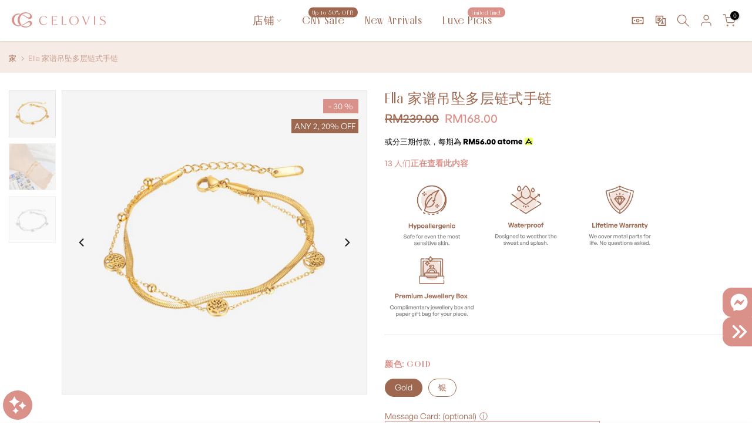

--- FILE ---
content_type: text/html; charset=utf-8
request_url: https://www.celovis.com/zh/products/ella-family-tree-pendant-multi-layer-chain-link-bracelet
body_size: 66596
content:
<!doctype html><html
  class="t4sp-theme t4s-wrapper__custom rtl_false swatch_color_style_2 pr_border_style_1 pr_img_effect_2 enable_eff_img1_true badge_shape_3 css_for_wis_app_true shadow_round_img_true t4s-header__inline is-remove-unavai-1 t4_compare_false t4s-cart-count-0 t4s-pr-ellipsis-true
 no-js"
  lang="zh-CN"
  
>
  <head>
    <script
      src="//d1liekpayvooaz.cloudfront.net/apps/customizery/customizery.js?shop=celovis.myshopify.com"
    ></script>
    <!-- Google Tag Manager -->
    <script>
      (function (w, d, s, l, i) {
        w[l] = w[l] || [];
        w[l].push({ 'gtm.start': new Date().getTime(), event: 'gtm.js' });
        var f = d.getElementsByTagName(s)[0],
          j = d.createElement(s),
          dl = l != 'dataLayer' ? '&l=' + l : '';
        j.async = true;
        j.src = 'https://www.googletagmanager.com/gtm.js?id=' + i + dl;
        f.parentNode.insertBefore(j, f);
      })(window, document, 'script', 'dataLayer', 'GTM-TGX5QVC');
    </script>
    <!-- End Google Tag Manager -->

    <script>
window.KiwiSizing = window.KiwiSizing === undefined ? {} : window.KiwiSizing;
KiwiSizing.shop = "celovis.myshopify.com";


KiwiSizing.data = {
  collections: "482460664083,490675568915,515948118291,491293573395,508996780307,516730061075,425486123283,155446804555,449523220755,165988565067,449523253523",
  tags: "Bracelet,magic20,SALE",
  product: "7977278341395",
  vendor: "CELOVIS JEWELLERY",
  type: "Bracelet",
  title: "Ella 家谱吊坠多层链式手链",
  images: ["\/\/www.celovis.com\/cdn\/shop\/files\/elle.jpg?v=1765983640","\/\/www.celovis.com\/cdn\/shop\/products\/Bracelet-Ella-Family-Tree-Gold-1.jpg?v=1765983640","\/\/www.celovis.com\/cdn\/shop\/files\/elle_2.jpg?v=1765983640"],
  options: [{"name":"颜色","position":1,"values":["Gold","银"]}],
  variants: [{"id":43692063064339,"title":"Gold","option1":"Gold","option2":null,"option3":null,"sku":"CBR-ELLA-GL","requires_shipping":true,"taxable":false,"featured_image":{"id":52379841298707,"product_id":7977278341395,"position":1,"created_at":"2025-12-17T23:00:09+08:00","updated_at":"2025-12-17T23:00:40+08:00","alt":null,"width":1080,"height":1080,"src":"\/\/www.celovis.com\/cdn\/shop\/files\/elle.jpg?v=1765983640","variant_ids":[43692063064339]},"available":true,"name":"Ella 家谱吊坠多层链式手链 - Gold","public_title":"Gold","options":["Gold"],"price":16800,"weight":100,"compare_at_price":23900,"inventory_quantity":20,"inventory_management":"shopify","inventory_policy":"continue","barcode":null,"featured_media":{"alt":null,"id":43102676615443,"position":1,"preview_image":{"aspect_ratio":1.0,"height":1080,"width":1080,"src":"\/\/www.celovis.com\/cdn\/shop\/files\/elle.jpg?v=1765983640"}},"requires_selling_plan":false,"selling_plan_allocations":[]},{"id":43692063031571,"title":"银","option1":"银","option2":null,"option3":null,"sku":"CBR-ELLA-SV","requires_shipping":true,"taxable":false,"featured_image":{"id":52379841265939,"product_id":7977278341395,"position":3,"created_at":"2025-12-17T23:00:09+08:00","updated_at":"2025-12-17T23:00:40+08:00","alt":null,"width":1080,"height":1080,"src":"\/\/www.celovis.com\/cdn\/shop\/files\/elle_2.jpg?v=1765983640","variant_ids":[43692063031571]},"available":true,"name":"Ella 家谱吊坠多层链式手链 - 银","public_title":"银","options":["银"],"price":16800,"weight":100,"compare_at_price":23900,"inventory_quantity":0,"inventory_management":"shopify","inventory_policy":"continue","barcode":null,"featured_media":{"alt":null,"id":43102676582675,"position":3,"preview_image":{"aspect_ratio":1.0,"height":1080,"width":1080,"src":"\/\/www.celovis.com\/cdn\/shop\/files\/elle_2.jpg?v=1765983640"}},"requires_selling_plan":false,"selling_plan_allocations":[]}],
};

</script>
    <meta charset="utf-8">
    <meta http-equiv="X-UA-Compatible" content="IE=edge">
    <meta
      name="viewport"
      content="width=device-width, initial-scale=1, height=device-height, minimum-scale=1.0, maximum-scale=1.0"
    >
    <meta name="theme-color" content="rgba(0,0,0,0)">
    <link rel="canonical" href="https://www.celovis.com/zh/products/ella-family-tree-pendant-multi-layer-chain-link-bracelet">
    <link rel="preconnect" href="https://cdn.shopify.com" crossorigin><link rel="shortcut icon" type="image/png" href="//www.celovis.com/cdn/shop/files/celovis-emblem-light-bg_38afca21-3785-4fcb-811b-7d8c5c9173a1.png?v=1763172210&width=32"><link rel="preconnect" href="https://fonts.shopifycdn.com" crossorigin><title>Ella 家谱吊坠多层链式手链 &ndash; Celovis Jewellery</title>
      <meta
        name="description"
        content="珠宝细节 链条总长度：17 厘米 + 2.1 厘米（延长） 吊坠尺寸：0.7 厘米（宽）x 0.7 厘米（高） 材质：进口钛 涂层：钛银/18K金 保修：终身（保证不会生锈） 可雕刻：否。"
      ><meta name="keywords" content="Ella 家谱吊坠多层链式手链, Celovis Jewellery, www.celovis.com"/><meta name="author" content="The4">

<meta property="og:site_name" content="Celovis Jewellery">
<meta property="og:url" content="https://www.celovis.com/zh/products/ella-family-tree-pendant-multi-layer-chain-link-bracelet">
<meta property="og:title" content="Ella 家谱吊坠多层链式手链">
<meta property="og:type" content="product">
<meta property="og:description" content="珠宝细节 链条总长度：17 厘米 + 2.1 厘米（延长） 吊坠尺寸：0.7 厘米（宽）x 0.7 厘米（高） 材质：进口钛 涂层：钛银/18K金 保修：终身（保证不会生锈） 可雕刻：否。"><meta property="og:image" content="http://www.celovis.com/cdn/shop/files/elle.jpg?v=1765983640">
  <meta property="og:image:secure_url" content="https://www.celovis.com/cdn/shop/files/elle.jpg?v=1765983640">
  <meta property="og:image:width" content="1080">
  <meta property="og:image:height" content="1080"><meta property="og:price:amount" content="168.00">
  <meta property="og:price:currency" content="MYR"><meta name="twitter:card" content="summary_large_image">
<meta name="twitter:title" content="Ella 家谱吊坠多层链式手链">
<meta name="twitter:description" content="珠宝细节 链条总长度：17 厘米 + 2.1 厘米（延长） 吊坠尺寸：0.7 厘米（宽）x 0.7 厘米（高） 材质：进口钛 涂层：钛银/18K金 保修：终身（保证不会生锈） 可雕刻：否。"><script src="//www.celovis.com/cdn/shop/t/75/assets/lazysizes.min.js?v=83289260111445824691763007561" async="async"></script>
    <script src="//www.celovis.com/cdn/shop/t/75/assets/global.min.js?v=149104643999067994981763007528" defer="defer"></script>
    <script src="//www.celovis.com/cdn/shop/t/75/assets/z21-announcement-bar-marquee.js?v=162718350421054195331763007607" defer="defer"></script>
    <script src="//www.celovis.com/cdn/shop/t/75/assets/z21-custom.js?v=183971928469042026911763007608" defer="defer"></script>
    <script>window.nfecShopVersion = '1768700640';window.nfecJsVersion = '449674';window.nfecCVersion = 73651</script>
    <script>window.performance && window.performance.mark && window.performance.mark('shopify.content_for_header.start');</script><meta name="facebook-domain-verification" content="djibbek3ixt3bcebv3lg9iw8it2sz0">
<meta name="facebook-domain-verification" content="y1w8pgi905pas5r9fawuvtg4eb8ur1">
<meta name="google-site-verification" content="MpZDeWIRb9sIsAtY0imWOkrum8GrRNeppEgFQuC3d7o">
<meta id="shopify-digital-wallet" name="shopify-digital-wallet" content="/9438704/digital_wallets/dialog">
<link rel="alternate" hreflang="x-default" href="https://www.celovis.com/products/ella-family-tree-pendant-multi-layer-chain-link-bracelet">
<link rel="alternate" hreflang="en" href="https://www.celovis.com/products/ella-family-tree-pendant-multi-layer-chain-link-bracelet">
<link rel="alternate" hreflang="zh-Hans" href="https://www.celovis.com/zh/products/ella-family-tree-pendant-multi-layer-chain-link-bracelet">
<link rel="alternate" hreflang="th-TH" href="https://www.celovis.com/th-th/products/ella-family-tree-pendant-multi-layer-chain-link-bracelet">
<link rel="alternate" hreflang="zh-Hans-TH" href="https://www.celovis.com/zh-th/products/ella-family-tree-pendant-multi-layer-chain-link-bracelet">
<link rel="alternate" hreflang="en-TH" href="https://www.celovis.com/en-th/products/ella-family-tree-pendant-multi-layer-chain-link-bracelet">
<link rel="alternate" hreflang="zh-Hans-AD" href="https://www.celovis.com/zh/products/ella-family-tree-pendant-multi-layer-chain-link-bracelet">
<link rel="alternate" hreflang="zh-Hans-AE" href="https://www.celovis.com/zh/products/ella-family-tree-pendant-multi-layer-chain-link-bracelet">
<link rel="alternate" hreflang="zh-Hans-AF" href="https://www.celovis.com/zh/products/ella-family-tree-pendant-multi-layer-chain-link-bracelet">
<link rel="alternate" hreflang="zh-Hans-AG" href="https://www.celovis.com/zh/products/ella-family-tree-pendant-multi-layer-chain-link-bracelet">
<link rel="alternate" hreflang="zh-Hans-AI" href="https://www.celovis.com/zh/products/ella-family-tree-pendant-multi-layer-chain-link-bracelet">
<link rel="alternate" hreflang="zh-Hans-AL" href="https://www.celovis.com/zh/products/ella-family-tree-pendant-multi-layer-chain-link-bracelet">
<link rel="alternate" hreflang="zh-Hans-AM" href="https://www.celovis.com/zh/products/ella-family-tree-pendant-multi-layer-chain-link-bracelet">
<link rel="alternate" hreflang="zh-Hans-AO" href="https://www.celovis.com/zh/products/ella-family-tree-pendant-multi-layer-chain-link-bracelet">
<link rel="alternate" hreflang="zh-Hans-AR" href="https://www.celovis.com/zh/products/ella-family-tree-pendant-multi-layer-chain-link-bracelet">
<link rel="alternate" hreflang="zh-Hans-AT" href="https://www.celovis.com/zh/products/ella-family-tree-pendant-multi-layer-chain-link-bracelet">
<link rel="alternate" hreflang="zh-Hans-AU" href="https://www.celovis.com/zh/products/ella-family-tree-pendant-multi-layer-chain-link-bracelet">
<link rel="alternate" hreflang="zh-Hans-AW" href="https://www.celovis.com/zh/products/ella-family-tree-pendant-multi-layer-chain-link-bracelet">
<link rel="alternate" hreflang="zh-Hans-AX" href="https://www.celovis.com/zh/products/ella-family-tree-pendant-multi-layer-chain-link-bracelet">
<link rel="alternate" hreflang="zh-Hans-AZ" href="https://www.celovis.com/zh/products/ella-family-tree-pendant-multi-layer-chain-link-bracelet">
<link rel="alternate" hreflang="zh-Hans-BA" href="https://www.celovis.com/zh/products/ella-family-tree-pendant-multi-layer-chain-link-bracelet">
<link rel="alternate" hreflang="zh-Hans-BB" href="https://www.celovis.com/zh/products/ella-family-tree-pendant-multi-layer-chain-link-bracelet">
<link rel="alternate" hreflang="zh-Hans-BD" href="https://www.celovis.com/zh/products/ella-family-tree-pendant-multi-layer-chain-link-bracelet">
<link rel="alternate" hreflang="zh-Hans-BE" href="https://www.celovis.com/zh/products/ella-family-tree-pendant-multi-layer-chain-link-bracelet">
<link rel="alternate" hreflang="zh-Hans-BF" href="https://www.celovis.com/zh/products/ella-family-tree-pendant-multi-layer-chain-link-bracelet">
<link rel="alternate" hreflang="zh-Hans-BG" href="https://www.celovis.com/zh/products/ella-family-tree-pendant-multi-layer-chain-link-bracelet">
<link rel="alternate" hreflang="zh-Hans-BH" href="https://www.celovis.com/zh/products/ella-family-tree-pendant-multi-layer-chain-link-bracelet">
<link rel="alternate" hreflang="zh-Hans-BI" href="https://www.celovis.com/zh/products/ella-family-tree-pendant-multi-layer-chain-link-bracelet">
<link rel="alternate" hreflang="zh-Hans-BJ" href="https://www.celovis.com/zh/products/ella-family-tree-pendant-multi-layer-chain-link-bracelet">
<link rel="alternate" hreflang="zh-Hans-BL" href="https://www.celovis.com/zh/products/ella-family-tree-pendant-multi-layer-chain-link-bracelet">
<link rel="alternate" hreflang="zh-Hans-BM" href="https://www.celovis.com/zh/products/ella-family-tree-pendant-multi-layer-chain-link-bracelet">
<link rel="alternate" hreflang="zh-Hans-BN" href="https://www.celovis.com/zh/products/ella-family-tree-pendant-multi-layer-chain-link-bracelet">
<link rel="alternate" hreflang="zh-Hans-BO" href="https://www.celovis.com/zh/products/ella-family-tree-pendant-multi-layer-chain-link-bracelet">
<link rel="alternate" hreflang="zh-Hans-BQ" href="https://www.celovis.com/zh/products/ella-family-tree-pendant-multi-layer-chain-link-bracelet">
<link rel="alternate" hreflang="zh-Hans-BR" href="https://www.celovis.com/zh/products/ella-family-tree-pendant-multi-layer-chain-link-bracelet">
<link rel="alternate" hreflang="zh-Hans-BS" href="https://www.celovis.com/zh/products/ella-family-tree-pendant-multi-layer-chain-link-bracelet">
<link rel="alternate" hreflang="zh-Hans-BT" href="https://www.celovis.com/zh/products/ella-family-tree-pendant-multi-layer-chain-link-bracelet">
<link rel="alternate" hreflang="zh-Hans-BV" href="https://www.celovis.com/zh/products/ella-family-tree-pendant-multi-layer-chain-link-bracelet">
<link rel="alternate" hreflang="zh-Hans-BW" href="https://www.celovis.com/zh/products/ella-family-tree-pendant-multi-layer-chain-link-bracelet">
<link rel="alternate" hreflang="zh-Hans-BY" href="https://www.celovis.com/zh/products/ella-family-tree-pendant-multi-layer-chain-link-bracelet">
<link rel="alternate" hreflang="zh-Hans-BZ" href="https://www.celovis.com/zh/products/ella-family-tree-pendant-multi-layer-chain-link-bracelet">
<link rel="alternate" hreflang="zh-Hans-CA" href="https://www.celovis.com/zh/products/ella-family-tree-pendant-multi-layer-chain-link-bracelet">
<link rel="alternate" hreflang="zh-Hans-CC" href="https://www.celovis.com/zh/products/ella-family-tree-pendant-multi-layer-chain-link-bracelet">
<link rel="alternate" hreflang="zh-Hans-CD" href="https://www.celovis.com/zh/products/ella-family-tree-pendant-multi-layer-chain-link-bracelet">
<link rel="alternate" hreflang="zh-Hans-CF" href="https://www.celovis.com/zh/products/ella-family-tree-pendant-multi-layer-chain-link-bracelet">
<link rel="alternate" hreflang="zh-Hans-CG" href="https://www.celovis.com/zh/products/ella-family-tree-pendant-multi-layer-chain-link-bracelet">
<link rel="alternate" hreflang="zh-Hans-CH" href="https://www.celovis.com/zh/products/ella-family-tree-pendant-multi-layer-chain-link-bracelet">
<link rel="alternate" hreflang="zh-Hans-CI" href="https://www.celovis.com/zh/products/ella-family-tree-pendant-multi-layer-chain-link-bracelet">
<link rel="alternate" hreflang="zh-Hans-CK" href="https://www.celovis.com/zh/products/ella-family-tree-pendant-multi-layer-chain-link-bracelet">
<link rel="alternate" hreflang="zh-Hans-CL" href="https://www.celovis.com/zh/products/ella-family-tree-pendant-multi-layer-chain-link-bracelet">
<link rel="alternate" hreflang="zh-Hans-CM" href="https://www.celovis.com/zh/products/ella-family-tree-pendant-multi-layer-chain-link-bracelet">
<link rel="alternate" hreflang="zh-Hans-CN" href="https://www.celovis.com/zh/products/ella-family-tree-pendant-multi-layer-chain-link-bracelet">
<link rel="alternate" hreflang="zh-Hans-CO" href="https://www.celovis.com/zh/products/ella-family-tree-pendant-multi-layer-chain-link-bracelet">
<link rel="alternate" hreflang="zh-Hans-CR" href="https://www.celovis.com/zh/products/ella-family-tree-pendant-multi-layer-chain-link-bracelet">
<link rel="alternate" hreflang="zh-Hans-CV" href="https://www.celovis.com/zh/products/ella-family-tree-pendant-multi-layer-chain-link-bracelet">
<link rel="alternate" hreflang="zh-Hans-CW" href="https://www.celovis.com/zh/products/ella-family-tree-pendant-multi-layer-chain-link-bracelet">
<link rel="alternate" hreflang="zh-Hans-CX" href="https://www.celovis.com/zh/products/ella-family-tree-pendant-multi-layer-chain-link-bracelet">
<link rel="alternate" hreflang="zh-Hans-CY" href="https://www.celovis.com/zh/products/ella-family-tree-pendant-multi-layer-chain-link-bracelet">
<link rel="alternate" hreflang="zh-Hans-CZ" href="https://www.celovis.com/zh/products/ella-family-tree-pendant-multi-layer-chain-link-bracelet">
<link rel="alternate" hreflang="zh-Hans-DE" href="https://www.celovis.com/zh/products/ella-family-tree-pendant-multi-layer-chain-link-bracelet">
<link rel="alternate" hreflang="zh-Hans-DJ" href="https://www.celovis.com/zh/products/ella-family-tree-pendant-multi-layer-chain-link-bracelet">
<link rel="alternate" hreflang="zh-Hans-DK" href="https://www.celovis.com/zh/products/ella-family-tree-pendant-multi-layer-chain-link-bracelet">
<link rel="alternate" hreflang="zh-Hans-DM" href="https://www.celovis.com/zh/products/ella-family-tree-pendant-multi-layer-chain-link-bracelet">
<link rel="alternate" hreflang="zh-Hans-DO" href="https://www.celovis.com/zh/products/ella-family-tree-pendant-multi-layer-chain-link-bracelet">
<link rel="alternate" hreflang="zh-Hans-DZ" href="https://www.celovis.com/zh/products/ella-family-tree-pendant-multi-layer-chain-link-bracelet">
<link rel="alternate" hreflang="zh-Hans-EC" href="https://www.celovis.com/zh/products/ella-family-tree-pendant-multi-layer-chain-link-bracelet">
<link rel="alternate" hreflang="zh-Hans-EE" href="https://www.celovis.com/zh/products/ella-family-tree-pendant-multi-layer-chain-link-bracelet">
<link rel="alternate" hreflang="zh-Hans-EG" href="https://www.celovis.com/zh/products/ella-family-tree-pendant-multi-layer-chain-link-bracelet">
<link rel="alternate" hreflang="zh-Hans-EH" href="https://www.celovis.com/zh/products/ella-family-tree-pendant-multi-layer-chain-link-bracelet">
<link rel="alternate" hreflang="zh-Hans-ER" href="https://www.celovis.com/zh/products/ella-family-tree-pendant-multi-layer-chain-link-bracelet">
<link rel="alternate" hreflang="zh-Hans-ES" href="https://www.celovis.com/zh/products/ella-family-tree-pendant-multi-layer-chain-link-bracelet">
<link rel="alternate" hreflang="zh-Hans-ET" href="https://www.celovis.com/zh/products/ella-family-tree-pendant-multi-layer-chain-link-bracelet">
<link rel="alternate" hreflang="zh-Hans-FI" href="https://www.celovis.com/zh/products/ella-family-tree-pendant-multi-layer-chain-link-bracelet">
<link rel="alternate" hreflang="zh-Hans-FJ" href="https://www.celovis.com/zh/products/ella-family-tree-pendant-multi-layer-chain-link-bracelet">
<link rel="alternate" hreflang="zh-Hans-FK" href="https://www.celovis.com/zh/products/ella-family-tree-pendant-multi-layer-chain-link-bracelet">
<link rel="alternate" hreflang="zh-Hans-FO" href="https://www.celovis.com/zh/products/ella-family-tree-pendant-multi-layer-chain-link-bracelet">
<link rel="alternate" hreflang="zh-Hans-FR" href="https://www.celovis.com/zh/products/ella-family-tree-pendant-multi-layer-chain-link-bracelet">
<link rel="alternate" hreflang="zh-Hans-GA" href="https://www.celovis.com/zh/products/ella-family-tree-pendant-multi-layer-chain-link-bracelet">
<link rel="alternate" hreflang="zh-Hans-GB" href="https://www.celovis.com/zh/products/ella-family-tree-pendant-multi-layer-chain-link-bracelet">
<link rel="alternate" hreflang="zh-Hans-GD" href="https://www.celovis.com/zh/products/ella-family-tree-pendant-multi-layer-chain-link-bracelet">
<link rel="alternate" hreflang="zh-Hans-GE" href="https://www.celovis.com/zh/products/ella-family-tree-pendant-multi-layer-chain-link-bracelet">
<link rel="alternate" hreflang="zh-Hans-GF" href="https://www.celovis.com/zh/products/ella-family-tree-pendant-multi-layer-chain-link-bracelet">
<link rel="alternate" hreflang="zh-Hans-GG" href="https://www.celovis.com/zh/products/ella-family-tree-pendant-multi-layer-chain-link-bracelet">
<link rel="alternate" hreflang="zh-Hans-GH" href="https://www.celovis.com/zh/products/ella-family-tree-pendant-multi-layer-chain-link-bracelet">
<link rel="alternate" hreflang="zh-Hans-GI" href="https://www.celovis.com/zh/products/ella-family-tree-pendant-multi-layer-chain-link-bracelet">
<link rel="alternate" hreflang="zh-Hans-GL" href="https://www.celovis.com/zh/products/ella-family-tree-pendant-multi-layer-chain-link-bracelet">
<link rel="alternate" hreflang="zh-Hans-GM" href="https://www.celovis.com/zh/products/ella-family-tree-pendant-multi-layer-chain-link-bracelet">
<link rel="alternate" hreflang="zh-Hans-GN" href="https://www.celovis.com/zh/products/ella-family-tree-pendant-multi-layer-chain-link-bracelet">
<link rel="alternate" hreflang="zh-Hans-GP" href="https://www.celovis.com/zh/products/ella-family-tree-pendant-multi-layer-chain-link-bracelet">
<link rel="alternate" hreflang="zh-Hans-GQ" href="https://www.celovis.com/zh/products/ella-family-tree-pendant-multi-layer-chain-link-bracelet">
<link rel="alternate" hreflang="zh-Hans-GR" href="https://www.celovis.com/zh/products/ella-family-tree-pendant-multi-layer-chain-link-bracelet">
<link rel="alternate" hreflang="zh-Hans-GS" href="https://www.celovis.com/zh/products/ella-family-tree-pendant-multi-layer-chain-link-bracelet">
<link rel="alternate" hreflang="zh-Hans-GT" href="https://www.celovis.com/zh/products/ella-family-tree-pendant-multi-layer-chain-link-bracelet">
<link rel="alternate" hreflang="zh-Hans-GW" href="https://www.celovis.com/zh/products/ella-family-tree-pendant-multi-layer-chain-link-bracelet">
<link rel="alternate" hreflang="zh-Hans-GY" href="https://www.celovis.com/zh/products/ella-family-tree-pendant-multi-layer-chain-link-bracelet">
<link rel="alternate" hreflang="zh-Hans-HK" href="https://www.celovis.com/zh/products/ella-family-tree-pendant-multi-layer-chain-link-bracelet">
<link rel="alternate" hreflang="zh-Hans-HM" href="https://www.celovis.com/zh/products/ella-family-tree-pendant-multi-layer-chain-link-bracelet">
<link rel="alternate" hreflang="zh-Hans-HN" href="https://www.celovis.com/zh/products/ella-family-tree-pendant-multi-layer-chain-link-bracelet">
<link rel="alternate" hreflang="zh-Hans-HR" href="https://www.celovis.com/zh/products/ella-family-tree-pendant-multi-layer-chain-link-bracelet">
<link rel="alternate" hreflang="zh-Hans-HT" href="https://www.celovis.com/zh/products/ella-family-tree-pendant-multi-layer-chain-link-bracelet">
<link rel="alternate" hreflang="zh-Hans-HU" href="https://www.celovis.com/zh/products/ella-family-tree-pendant-multi-layer-chain-link-bracelet">
<link rel="alternate" hreflang="zh-Hans-ID" href="https://www.celovis.com/zh/products/ella-family-tree-pendant-multi-layer-chain-link-bracelet">
<link rel="alternate" hreflang="zh-Hans-IE" href="https://www.celovis.com/zh/products/ella-family-tree-pendant-multi-layer-chain-link-bracelet">
<link rel="alternate" hreflang="zh-Hans-IL" href="https://www.celovis.com/zh/products/ella-family-tree-pendant-multi-layer-chain-link-bracelet">
<link rel="alternate" hreflang="zh-Hans-IM" href="https://www.celovis.com/zh/products/ella-family-tree-pendant-multi-layer-chain-link-bracelet">
<link rel="alternate" hreflang="zh-Hans-IN" href="https://www.celovis.com/zh/products/ella-family-tree-pendant-multi-layer-chain-link-bracelet">
<link rel="alternate" hreflang="zh-Hans-IO" href="https://www.celovis.com/zh/products/ella-family-tree-pendant-multi-layer-chain-link-bracelet">
<link rel="alternate" hreflang="zh-Hans-IQ" href="https://www.celovis.com/zh/products/ella-family-tree-pendant-multi-layer-chain-link-bracelet">
<link rel="alternate" hreflang="zh-Hans-IS" href="https://www.celovis.com/zh/products/ella-family-tree-pendant-multi-layer-chain-link-bracelet">
<link rel="alternate" hreflang="zh-Hans-IT" href="https://www.celovis.com/zh/products/ella-family-tree-pendant-multi-layer-chain-link-bracelet">
<link rel="alternate" hreflang="zh-Hans-JE" href="https://www.celovis.com/zh/products/ella-family-tree-pendant-multi-layer-chain-link-bracelet">
<link rel="alternate" hreflang="zh-Hans-JM" href="https://www.celovis.com/zh/products/ella-family-tree-pendant-multi-layer-chain-link-bracelet">
<link rel="alternate" hreflang="zh-Hans-JO" href="https://www.celovis.com/zh/products/ella-family-tree-pendant-multi-layer-chain-link-bracelet">
<link rel="alternate" hreflang="zh-Hans-JP" href="https://www.celovis.com/zh/products/ella-family-tree-pendant-multi-layer-chain-link-bracelet">
<link rel="alternate" hreflang="zh-Hans-KE" href="https://www.celovis.com/zh/products/ella-family-tree-pendant-multi-layer-chain-link-bracelet">
<link rel="alternate" hreflang="zh-Hans-KG" href="https://www.celovis.com/zh/products/ella-family-tree-pendant-multi-layer-chain-link-bracelet">
<link rel="alternate" hreflang="zh-Hans-KH" href="https://www.celovis.com/zh/products/ella-family-tree-pendant-multi-layer-chain-link-bracelet">
<link rel="alternate" hreflang="zh-Hans-KI" href="https://www.celovis.com/zh/products/ella-family-tree-pendant-multi-layer-chain-link-bracelet">
<link rel="alternate" hreflang="zh-Hans-KM" href="https://www.celovis.com/zh/products/ella-family-tree-pendant-multi-layer-chain-link-bracelet">
<link rel="alternate" hreflang="zh-Hans-KN" href="https://www.celovis.com/zh/products/ella-family-tree-pendant-multi-layer-chain-link-bracelet">
<link rel="alternate" hreflang="zh-Hans-KR" href="https://www.celovis.com/zh/products/ella-family-tree-pendant-multi-layer-chain-link-bracelet">
<link rel="alternate" hreflang="zh-Hans-KW" href="https://www.celovis.com/zh/products/ella-family-tree-pendant-multi-layer-chain-link-bracelet">
<link rel="alternate" hreflang="zh-Hans-KY" href="https://www.celovis.com/zh/products/ella-family-tree-pendant-multi-layer-chain-link-bracelet">
<link rel="alternate" hreflang="zh-Hans-KZ" href="https://www.celovis.com/zh/products/ella-family-tree-pendant-multi-layer-chain-link-bracelet">
<link rel="alternate" hreflang="zh-Hans-LA" href="https://www.celovis.com/zh/products/ella-family-tree-pendant-multi-layer-chain-link-bracelet">
<link rel="alternate" hreflang="zh-Hans-LB" href="https://www.celovis.com/zh/products/ella-family-tree-pendant-multi-layer-chain-link-bracelet">
<link rel="alternate" hreflang="zh-Hans-LC" href="https://www.celovis.com/zh/products/ella-family-tree-pendant-multi-layer-chain-link-bracelet">
<link rel="alternate" hreflang="zh-Hans-LI" href="https://www.celovis.com/zh/products/ella-family-tree-pendant-multi-layer-chain-link-bracelet">
<link rel="alternate" hreflang="zh-Hans-LK" href="https://www.celovis.com/zh/products/ella-family-tree-pendant-multi-layer-chain-link-bracelet">
<link rel="alternate" hreflang="zh-Hans-LR" href="https://www.celovis.com/zh/products/ella-family-tree-pendant-multi-layer-chain-link-bracelet">
<link rel="alternate" hreflang="zh-Hans-LS" href="https://www.celovis.com/zh/products/ella-family-tree-pendant-multi-layer-chain-link-bracelet">
<link rel="alternate" hreflang="zh-Hans-LT" href="https://www.celovis.com/zh/products/ella-family-tree-pendant-multi-layer-chain-link-bracelet">
<link rel="alternate" hreflang="zh-Hans-LU" href="https://www.celovis.com/zh/products/ella-family-tree-pendant-multi-layer-chain-link-bracelet">
<link rel="alternate" hreflang="zh-Hans-LV" href="https://www.celovis.com/zh/products/ella-family-tree-pendant-multi-layer-chain-link-bracelet">
<link rel="alternate" hreflang="zh-Hans-LY" href="https://www.celovis.com/zh/products/ella-family-tree-pendant-multi-layer-chain-link-bracelet">
<link rel="alternate" hreflang="zh-Hans-MA" href="https://www.celovis.com/zh/products/ella-family-tree-pendant-multi-layer-chain-link-bracelet">
<link rel="alternate" hreflang="zh-Hans-MC" href="https://www.celovis.com/zh/products/ella-family-tree-pendant-multi-layer-chain-link-bracelet">
<link rel="alternate" hreflang="zh-Hans-MD" href="https://www.celovis.com/zh/products/ella-family-tree-pendant-multi-layer-chain-link-bracelet">
<link rel="alternate" hreflang="zh-Hans-ME" href="https://www.celovis.com/zh/products/ella-family-tree-pendant-multi-layer-chain-link-bracelet">
<link rel="alternate" hreflang="zh-Hans-MF" href="https://www.celovis.com/zh/products/ella-family-tree-pendant-multi-layer-chain-link-bracelet">
<link rel="alternate" hreflang="zh-Hans-MG" href="https://www.celovis.com/zh/products/ella-family-tree-pendant-multi-layer-chain-link-bracelet">
<link rel="alternate" hreflang="zh-Hans-MK" href="https://www.celovis.com/zh/products/ella-family-tree-pendant-multi-layer-chain-link-bracelet">
<link rel="alternate" hreflang="zh-Hans-ML" href="https://www.celovis.com/zh/products/ella-family-tree-pendant-multi-layer-chain-link-bracelet">
<link rel="alternate" hreflang="zh-Hans-MM" href="https://www.celovis.com/zh/products/ella-family-tree-pendant-multi-layer-chain-link-bracelet">
<link rel="alternate" hreflang="zh-Hans-MN" href="https://www.celovis.com/zh/products/ella-family-tree-pendant-multi-layer-chain-link-bracelet">
<link rel="alternate" hreflang="zh-Hans-MO" href="https://www.celovis.com/zh/products/ella-family-tree-pendant-multi-layer-chain-link-bracelet">
<link rel="alternate" hreflang="zh-Hans-MQ" href="https://www.celovis.com/zh/products/ella-family-tree-pendant-multi-layer-chain-link-bracelet">
<link rel="alternate" hreflang="zh-Hans-MR" href="https://www.celovis.com/zh/products/ella-family-tree-pendant-multi-layer-chain-link-bracelet">
<link rel="alternate" hreflang="zh-Hans-MS" href="https://www.celovis.com/zh/products/ella-family-tree-pendant-multi-layer-chain-link-bracelet">
<link rel="alternate" hreflang="zh-Hans-MT" href="https://www.celovis.com/zh/products/ella-family-tree-pendant-multi-layer-chain-link-bracelet">
<link rel="alternate" hreflang="zh-Hans-MU" href="https://www.celovis.com/zh/products/ella-family-tree-pendant-multi-layer-chain-link-bracelet">
<link rel="alternate" hreflang="zh-Hans-MV" href="https://www.celovis.com/zh/products/ella-family-tree-pendant-multi-layer-chain-link-bracelet">
<link rel="alternate" hreflang="zh-Hans-MW" href="https://www.celovis.com/zh/products/ella-family-tree-pendant-multi-layer-chain-link-bracelet">
<link rel="alternate" hreflang="zh-Hans-MX" href="https://www.celovis.com/zh/products/ella-family-tree-pendant-multi-layer-chain-link-bracelet">
<link rel="alternate" hreflang="zh-Hans-MY" href="https://www.celovis.com/zh/products/ella-family-tree-pendant-multi-layer-chain-link-bracelet">
<link rel="alternate" hreflang="zh-Hans-MZ" href="https://www.celovis.com/zh/products/ella-family-tree-pendant-multi-layer-chain-link-bracelet">
<link rel="alternate" hreflang="zh-Hans-NA" href="https://www.celovis.com/zh/products/ella-family-tree-pendant-multi-layer-chain-link-bracelet">
<link rel="alternate" hreflang="zh-Hans-NC" href="https://www.celovis.com/zh/products/ella-family-tree-pendant-multi-layer-chain-link-bracelet">
<link rel="alternate" hreflang="zh-Hans-NE" href="https://www.celovis.com/zh/products/ella-family-tree-pendant-multi-layer-chain-link-bracelet">
<link rel="alternate" hreflang="zh-Hans-NF" href="https://www.celovis.com/zh/products/ella-family-tree-pendant-multi-layer-chain-link-bracelet">
<link rel="alternate" hreflang="zh-Hans-NG" href="https://www.celovis.com/zh/products/ella-family-tree-pendant-multi-layer-chain-link-bracelet">
<link rel="alternate" hreflang="zh-Hans-NI" href="https://www.celovis.com/zh/products/ella-family-tree-pendant-multi-layer-chain-link-bracelet">
<link rel="alternate" hreflang="zh-Hans-NL" href="https://www.celovis.com/zh/products/ella-family-tree-pendant-multi-layer-chain-link-bracelet">
<link rel="alternate" hreflang="zh-Hans-NO" href="https://www.celovis.com/zh/products/ella-family-tree-pendant-multi-layer-chain-link-bracelet">
<link rel="alternate" hreflang="zh-Hans-NP" href="https://www.celovis.com/zh/products/ella-family-tree-pendant-multi-layer-chain-link-bracelet">
<link rel="alternate" hreflang="zh-Hans-NR" href="https://www.celovis.com/zh/products/ella-family-tree-pendant-multi-layer-chain-link-bracelet">
<link rel="alternate" hreflang="zh-Hans-NU" href="https://www.celovis.com/zh/products/ella-family-tree-pendant-multi-layer-chain-link-bracelet">
<link rel="alternate" hreflang="zh-Hans-NZ" href="https://www.celovis.com/zh/products/ella-family-tree-pendant-multi-layer-chain-link-bracelet">
<link rel="alternate" hreflang="zh-Hans-OM" href="https://www.celovis.com/zh/products/ella-family-tree-pendant-multi-layer-chain-link-bracelet">
<link rel="alternate" hreflang="zh-Hans-PA" href="https://www.celovis.com/zh/products/ella-family-tree-pendant-multi-layer-chain-link-bracelet">
<link rel="alternate" hreflang="zh-Hans-PE" href="https://www.celovis.com/zh/products/ella-family-tree-pendant-multi-layer-chain-link-bracelet">
<link rel="alternate" hreflang="zh-Hans-PF" href="https://www.celovis.com/zh/products/ella-family-tree-pendant-multi-layer-chain-link-bracelet">
<link rel="alternate" hreflang="zh-Hans-PG" href="https://www.celovis.com/zh/products/ella-family-tree-pendant-multi-layer-chain-link-bracelet">
<link rel="alternate" hreflang="zh-Hans-PH" href="https://www.celovis.com/zh/products/ella-family-tree-pendant-multi-layer-chain-link-bracelet">
<link rel="alternate" hreflang="zh-Hans-PK" href="https://www.celovis.com/zh/products/ella-family-tree-pendant-multi-layer-chain-link-bracelet">
<link rel="alternate" hreflang="zh-Hans-PL" href="https://www.celovis.com/zh/products/ella-family-tree-pendant-multi-layer-chain-link-bracelet">
<link rel="alternate" hreflang="zh-Hans-PM" href="https://www.celovis.com/zh/products/ella-family-tree-pendant-multi-layer-chain-link-bracelet">
<link rel="alternate" hreflang="zh-Hans-PN" href="https://www.celovis.com/zh/products/ella-family-tree-pendant-multi-layer-chain-link-bracelet">
<link rel="alternate" hreflang="zh-Hans-PS" href="https://www.celovis.com/zh/products/ella-family-tree-pendant-multi-layer-chain-link-bracelet">
<link rel="alternate" hreflang="zh-Hans-PT" href="https://www.celovis.com/zh/products/ella-family-tree-pendant-multi-layer-chain-link-bracelet">
<link rel="alternate" hreflang="zh-Hans-PY" href="https://www.celovis.com/zh/products/ella-family-tree-pendant-multi-layer-chain-link-bracelet">
<link rel="alternate" hreflang="zh-Hans-QA" href="https://www.celovis.com/zh/products/ella-family-tree-pendant-multi-layer-chain-link-bracelet">
<link rel="alternate" hreflang="zh-Hans-RE" href="https://www.celovis.com/zh/products/ella-family-tree-pendant-multi-layer-chain-link-bracelet">
<link rel="alternate" hreflang="zh-Hans-RO" href="https://www.celovis.com/zh/products/ella-family-tree-pendant-multi-layer-chain-link-bracelet">
<link rel="alternate" hreflang="zh-Hans-RS" href="https://www.celovis.com/zh/products/ella-family-tree-pendant-multi-layer-chain-link-bracelet">
<link rel="alternate" hreflang="zh-Hans-RU" href="https://www.celovis.com/zh/products/ella-family-tree-pendant-multi-layer-chain-link-bracelet">
<link rel="alternate" hreflang="zh-Hans-RW" href="https://www.celovis.com/zh/products/ella-family-tree-pendant-multi-layer-chain-link-bracelet">
<link rel="alternate" hreflang="zh-Hans-SA" href="https://www.celovis.com/zh/products/ella-family-tree-pendant-multi-layer-chain-link-bracelet">
<link rel="alternate" hreflang="zh-Hans-SB" href="https://www.celovis.com/zh/products/ella-family-tree-pendant-multi-layer-chain-link-bracelet">
<link rel="alternate" hreflang="zh-Hans-SC" href="https://www.celovis.com/zh/products/ella-family-tree-pendant-multi-layer-chain-link-bracelet">
<link rel="alternate" hreflang="zh-Hans-SD" href="https://www.celovis.com/zh/products/ella-family-tree-pendant-multi-layer-chain-link-bracelet">
<link rel="alternate" hreflang="zh-Hans-SE" href="https://www.celovis.com/zh/products/ella-family-tree-pendant-multi-layer-chain-link-bracelet">
<link rel="alternate" hreflang="zh-Hans-SG" href="https://www.celovis.com/zh/products/ella-family-tree-pendant-multi-layer-chain-link-bracelet">
<link rel="alternate" hreflang="zh-Hans-SH" href="https://www.celovis.com/zh/products/ella-family-tree-pendant-multi-layer-chain-link-bracelet">
<link rel="alternate" hreflang="zh-Hans-SI" href="https://www.celovis.com/zh/products/ella-family-tree-pendant-multi-layer-chain-link-bracelet">
<link rel="alternate" hreflang="zh-Hans-SJ" href="https://www.celovis.com/zh/products/ella-family-tree-pendant-multi-layer-chain-link-bracelet">
<link rel="alternate" hreflang="zh-Hans-SK" href="https://www.celovis.com/zh/products/ella-family-tree-pendant-multi-layer-chain-link-bracelet">
<link rel="alternate" hreflang="zh-Hans-SL" href="https://www.celovis.com/zh/products/ella-family-tree-pendant-multi-layer-chain-link-bracelet">
<link rel="alternate" hreflang="zh-Hans-SM" href="https://www.celovis.com/zh/products/ella-family-tree-pendant-multi-layer-chain-link-bracelet">
<link rel="alternate" hreflang="zh-Hans-SN" href="https://www.celovis.com/zh/products/ella-family-tree-pendant-multi-layer-chain-link-bracelet">
<link rel="alternate" hreflang="zh-Hans-SO" href="https://www.celovis.com/zh/products/ella-family-tree-pendant-multi-layer-chain-link-bracelet">
<link rel="alternate" hreflang="zh-Hans-SR" href="https://www.celovis.com/zh/products/ella-family-tree-pendant-multi-layer-chain-link-bracelet">
<link rel="alternate" hreflang="zh-Hans-SS" href="https://www.celovis.com/zh/products/ella-family-tree-pendant-multi-layer-chain-link-bracelet">
<link rel="alternate" hreflang="zh-Hans-ST" href="https://www.celovis.com/zh/products/ella-family-tree-pendant-multi-layer-chain-link-bracelet">
<link rel="alternate" hreflang="zh-Hans-SV" href="https://www.celovis.com/zh/products/ella-family-tree-pendant-multi-layer-chain-link-bracelet">
<link rel="alternate" hreflang="zh-Hans-SX" href="https://www.celovis.com/zh/products/ella-family-tree-pendant-multi-layer-chain-link-bracelet">
<link rel="alternate" hreflang="zh-Hans-SZ" href="https://www.celovis.com/zh/products/ella-family-tree-pendant-multi-layer-chain-link-bracelet">
<link rel="alternate" hreflang="zh-Hans-TC" href="https://www.celovis.com/zh/products/ella-family-tree-pendant-multi-layer-chain-link-bracelet">
<link rel="alternate" hreflang="zh-Hans-TD" href="https://www.celovis.com/zh/products/ella-family-tree-pendant-multi-layer-chain-link-bracelet">
<link rel="alternate" hreflang="zh-Hans-TF" href="https://www.celovis.com/zh/products/ella-family-tree-pendant-multi-layer-chain-link-bracelet">
<link rel="alternate" hreflang="zh-Hans-TG" href="https://www.celovis.com/zh/products/ella-family-tree-pendant-multi-layer-chain-link-bracelet">
<link rel="alternate" hreflang="zh-Hans-TJ" href="https://www.celovis.com/zh/products/ella-family-tree-pendant-multi-layer-chain-link-bracelet">
<link rel="alternate" hreflang="zh-Hans-TK" href="https://www.celovis.com/zh/products/ella-family-tree-pendant-multi-layer-chain-link-bracelet">
<link rel="alternate" hreflang="zh-Hans-TL" href="https://www.celovis.com/zh/products/ella-family-tree-pendant-multi-layer-chain-link-bracelet">
<link rel="alternate" hreflang="zh-Hans-TM" href="https://www.celovis.com/zh/products/ella-family-tree-pendant-multi-layer-chain-link-bracelet">
<link rel="alternate" hreflang="zh-Hans-TN" href="https://www.celovis.com/zh/products/ella-family-tree-pendant-multi-layer-chain-link-bracelet">
<link rel="alternate" hreflang="zh-Hans-TO" href="https://www.celovis.com/zh/products/ella-family-tree-pendant-multi-layer-chain-link-bracelet">
<link rel="alternate" hreflang="zh-Hans-TR" href="https://www.celovis.com/zh/products/ella-family-tree-pendant-multi-layer-chain-link-bracelet">
<link rel="alternate" hreflang="zh-Hans-TT" href="https://www.celovis.com/zh/products/ella-family-tree-pendant-multi-layer-chain-link-bracelet">
<link rel="alternate" hreflang="zh-Hans-TV" href="https://www.celovis.com/zh/products/ella-family-tree-pendant-multi-layer-chain-link-bracelet">
<link rel="alternate" hreflang="zh-Hans-TW" href="https://www.celovis.com/zh/products/ella-family-tree-pendant-multi-layer-chain-link-bracelet">
<link rel="alternate" hreflang="zh-Hans-TZ" href="https://www.celovis.com/zh/products/ella-family-tree-pendant-multi-layer-chain-link-bracelet">
<link rel="alternate" hreflang="zh-Hans-UA" href="https://www.celovis.com/zh/products/ella-family-tree-pendant-multi-layer-chain-link-bracelet">
<link rel="alternate" hreflang="zh-Hans-UG" href="https://www.celovis.com/zh/products/ella-family-tree-pendant-multi-layer-chain-link-bracelet">
<link rel="alternate" hreflang="zh-Hans-UM" href="https://www.celovis.com/zh/products/ella-family-tree-pendant-multi-layer-chain-link-bracelet">
<link rel="alternate" hreflang="zh-Hans-US" href="https://www.celovis.com/zh/products/ella-family-tree-pendant-multi-layer-chain-link-bracelet">
<link rel="alternate" hreflang="zh-Hans-UY" href="https://www.celovis.com/zh/products/ella-family-tree-pendant-multi-layer-chain-link-bracelet">
<link rel="alternate" hreflang="zh-Hans-UZ" href="https://www.celovis.com/zh/products/ella-family-tree-pendant-multi-layer-chain-link-bracelet">
<link rel="alternate" hreflang="zh-Hans-VA" href="https://www.celovis.com/zh/products/ella-family-tree-pendant-multi-layer-chain-link-bracelet">
<link rel="alternate" hreflang="zh-Hans-VC" href="https://www.celovis.com/zh/products/ella-family-tree-pendant-multi-layer-chain-link-bracelet">
<link rel="alternate" hreflang="zh-Hans-VE" href="https://www.celovis.com/zh/products/ella-family-tree-pendant-multi-layer-chain-link-bracelet">
<link rel="alternate" hreflang="zh-Hans-VG" href="https://www.celovis.com/zh/products/ella-family-tree-pendant-multi-layer-chain-link-bracelet">
<link rel="alternate" hreflang="zh-Hans-VN" href="https://www.celovis.com/zh/products/ella-family-tree-pendant-multi-layer-chain-link-bracelet">
<link rel="alternate" hreflang="zh-Hans-VU" href="https://www.celovis.com/zh/products/ella-family-tree-pendant-multi-layer-chain-link-bracelet">
<link rel="alternate" hreflang="zh-Hans-WF" href="https://www.celovis.com/zh/products/ella-family-tree-pendant-multi-layer-chain-link-bracelet">
<link rel="alternate" hreflang="zh-Hans-WS" href="https://www.celovis.com/zh/products/ella-family-tree-pendant-multi-layer-chain-link-bracelet">
<link rel="alternate" hreflang="zh-Hans-XK" href="https://www.celovis.com/zh/products/ella-family-tree-pendant-multi-layer-chain-link-bracelet">
<link rel="alternate" hreflang="zh-Hans-YE" href="https://www.celovis.com/zh/products/ella-family-tree-pendant-multi-layer-chain-link-bracelet">
<link rel="alternate" hreflang="zh-Hans-YT" href="https://www.celovis.com/zh/products/ella-family-tree-pendant-multi-layer-chain-link-bracelet">
<link rel="alternate" hreflang="zh-Hans-ZA" href="https://www.celovis.com/zh/products/ella-family-tree-pendant-multi-layer-chain-link-bracelet">
<link rel="alternate" hreflang="zh-Hans-ZM" href="https://www.celovis.com/zh/products/ella-family-tree-pendant-multi-layer-chain-link-bracelet">
<link rel="alternate" hreflang="zh-Hans-ZW" href="https://www.celovis.com/zh/products/ella-family-tree-pendant-multi-layer-chain-link-bracelet">
<link rel="alternate" type="application/json+oembed" href="https://www.celovis.com/zh/products/ella-family-tree-pendant-multi-layer-chain-link-bracelet.oembed">
<script async="async" src="/checkouts/internal/preloads.js?locale=zh-MY"></script>
<script id="shopify-features" type="application/json">{"accessToken":"b941d382e830bf6a5fd75791cabea46e","betas":["rich-media-storefront-analytics"],"domain":"www.celovis.com","predictiveSearch":true,"shopId":9438704,"locale":"zh-cn"}</script>
<script>var Shopify = Shopify || {};
Shopify.shop = "celovis.myshopify.com";
Shopify.locale = "zh-CN";
Shopify.currency = {"active":"MYR","rate":"1.0"};
Shopify.country = "MY";
Shopify.theme = {"name":"Celovis Rebranded","id":182214656275,"schema_name":null,"schema_version":null,"theme_store_id":null,"role":"main"};
Shopify.theme.handle = "null";
Shopify.theme.style = {"id":null,"handle":null};
Shopify.cdnHost = "www.celovis.com/cdn";
Shopify.routes = Shopify.routes || {};
Shopify.routes.root = "/zh/";</script>
<script type="module">!function(o){(o.Shopify=o.Shopify||{}).modules=!0}(window);</script>
<script>!function(o){function n(){var o=[];function n(){o.push(Array.prototype.slice.apply(arguments))}return n.q=o,n}var t=o.Shopify=o.Shopify||{};t.loadFeatures=n(),t.autoloadFeatures=n()}(window);</script>
<script id="shop-js-analytics" type="application/json">{"pageType":"product"}</script>
<script defer="defer" async type="module" src="//www.celovis.com/cdn/shopifycloud/shop-js/modules/v2/client.init-shop-cart-sync_DF731VOk.zh-CN.esm.js"></script>
<script defer="defer" async type="module" src="//www.celovis.com/cdn/shopifycloud/shop-js/modules/v2/chunk.common_BjuTtzQd.esm.js"></script>
<script type="module">
  await import("//www.celovis.com/cdn/shopifycloud/shop-js/modules/v2/client.init-shop-cart-sync_DF731VOk.zh-CN.esm.js");
await import("//www.celovis.com/cdn/shopifycloud/shop-js/modules/v2/chunk.common_BjuTtzQd.esm.js");

  window.Shopify.SignInWithShop?.initShopCartSync?.({"fedCMEnabled":true,"windoidEnabled":true});

</script>
<script>(function() {
  var isLoaded = false;
  function asyncLoad() {
    if (isLoaded) return;
    isLoaded = true;
    var urls = ["\/\/d1liekpayvooaz.cloudfront.net\/apps\/customizery\/customizery.js?shop=celovis.myshopify.com","https:\/\/d5zu2f4xvqanl.cloudfront.net\/42\/fe\/loader_2.js?shop=celovis.myshopify.com","https:\/\/cdn.grw.reputon.com\/assets\/widget.js?shop=celovis.myshopify.com","https:\/\/widget.eber.co\/new-widget\/initialize\/5202?shop=celovis.myshopify.com","https:\/\/cdn.shopify.com\/s\/files\/1\/0943\/8704\/t\/49\/assets\/globo.formbuilder.init.js?v=1689173054\u0026shop=celovis.myshopify.com","https:\/\/static.klaviyo.com\/onsite\/js\/klaviyo.js?company_id=VSmJhi\u0026shop=celovis.myshopify.com","https:\/\/gateway.apaylater.com\/plugins\/price_divider\/main.js?platform=SHOPIFY\u0026country=MY\u0026price_divider_applied_on=all\u0026shop=celovis.myshopify.com","https:\/\/d1o5e9vlirdalo.cloudfront.net\/vfLoader.js?pk=celovis\u0026e=prod\u0026shop=celovis.myshopify.com","https:\/\/cdn.livesession.io\/shopify.js?account_id=f6754634\u0026website_id=364ddcd7\u0026remote_tracking_code=1\u0026shop=celovis.myshopify.com","https:\/\/pixel.wetracked.io\/celovis.myshopify.com\/events.js?shop=celovis.myshopify.com"];
    for (var i = 0; i < urls.length; i++) {
      var s = document.createElement('script');
      s.type = 'text/javascript';
      s.async = true;
      s.src = urls[i];
      var x = document.getElementsByTagName('script')[0];
      x.parentNode.insertBefore(s, x);
    }
  };
  if(window.attachEvent) {
    window.attachEvent('onload', asyncLoad);
  } else {
    window.addEventListener('load', asyncLoad, false);
  }
})();</script>
<script id="__st">var __st={"a":9438704,"offset":28800,"reqid":"b0719d03-e15b-43b9-aad3-4c45e2eded81-1768715816","pageurl":"www.celovis.com\/zh\/products\/ella-family-tree-pendant-multi-layer-chain-link-bracelet","u":"0a4be7f525a3","p":"product","rtyp":"product","rid":7977278341395};</script>
<script>window.ShopifyPaypalV4VisibilityTracking = true;</script>
<script id="form-persister">!function(){'use strict';const t='contact',e='new_comment',n=[[t,t],['blogs',e],['comments',e],[t,'customer']],o='password',r='form_key',c=['recaptcha-v3-token','g-recaptcha-response','h-captcha-response',o],s=()=>{try{return window.sessionStorage}catch{return}},i='__shopify_v',u=t=>t.elements[r],a=function(){const t=[...n].map((([t,e])=>`form[action*='/${t}']:not([data-nocaptcha='true']) input[name='form_type'][value='${e}']`)).join(',');var e;return e=t,()=>e?[...document.querySelectorAll(e)].map((t=>t.form)):[]}();function m(t){const e=u(t);a().includes(t)&&(!e||!e.value)&&function(t){try{if(!s())return;!function(t){const e=s();if(!e)return;const n=u(t);if(!n)return;const o=n.value;o&&e.removeItem(o)}(t);const e=Array.from(Array(32),(()=>Math.random().toString(36)[2])).join('');!function(t,e){u(t)||t.append(Object.assign(document.createElement('input'),{type:'hidden',name:r})),t.elements[r].value=e}(t,e),function(t,e){const n=s();if(!n)return;const r=[...t.querySelectorAll(`input[type='${o}']`)].map((({name:t})=>t)),u=[...c,...r],a={};for(const[o,c]of new FormData(t).entries())u.includes(o)||(a[o]=c);n.setItem(e,JSON.stringify({[i]:1,action:t.action,data:a}))}(t,e)}catch(e){console.error('failed to persist form',e)}}(t)}const f=t=>{if('true'===t.dataset.persistBound)return;const e=function(t,e){const n=function(t){return'function'==typeof t.submit?t.submit:HTMLFormElement.prototype.submit}(t).bind(t);return function(){let t;return()=>{t||(t=!0,(()=>{try{e(),n()}catch(t){(t=>{console.error('form submit failed',t)})(t)}})(),setTimeout((()=>t=!1),250))}}()}(t,(()=>{m(t)}));!function(t,e){if('function'==typeof t.submit&&'function'==typeof e)try{t.submit=e}catch{}}(t,e),t.addEventListener('submit',(t=>{t.preventDefault(),e()})),t.dataset.persistBound='true'};!function(){function t(t){const e=(t=>{const e=t.target;return e instanceof HTMLFormElement?e:e&&e.form})(t);e&&m(e)}document.addEventListener('submit',t),document.addEventListener('DOMContentLoaded',(()=>{const e=a();for(const t of e)f(t);var n;n=document.body,new window.MutationObserver((t=>{for(const e of t)if('childList'===e.type&&e.addedNodes.length)for(const t of e.addedNodes)1===t.nodeType&&'FORM'===t.tagName&&a().includes(t)&&f(t)})).observe(n,{childList:!0,subtree:!0,attributes:!1}),document.removeEventListener('submit',t)}))}()}();</script>
<script integrity="sha256-4kQ18oKyAcykRKYeNunJcIwy7WH5gtpwJnB7kiuLZ1E=" data-source-attribution="shopify.loadfeatures" defer="defer" src="//www.celovis.com/cdn/shopifycloud/storefront/assets/storefront/load_feature-a0a9edcb.js" crossorigin="anonymous"></script>
<script data-source-attribution="shopify.dynamic_checkout.dynamic.init">var Shopify=Shopify||{};Shopify.PaymentButton=Shopify.PaymentButton||{isStorefrontPortableWallets:!0,init:function(){window.Shopify.PaymentButton.init=function(){};var t=document.createElement("script");t.src="https://www.celovis.com/cdn/shopifycloud/portable-wallets/latest/portable-wallets.zh-cn.js",t.type="module",document.head.appendChild(t)}};
</script>
<script data-source-attribution="shopify.dynamic_checkout.buyer_consent">
  function portableWalletsHideBuyerConsent(e){var t=document.getElementById("shopify-buyer-consent"),n=document.getElementById("shopify-subscription-policy-button");t&&n&&(t.classList.add("hidden"),t.setAttribute("aria-hidden","true"),n.removeEventListener("click",e))}function portableWalletsShowBuyerConsent(e){var t=document.getElementById("shopify-buyer-consent"),n=document.getElementById("shopify-subscription-policy-button");t&&n&&(t.classList.remove("hidden"),t.removeAttribute("aria-hidden"),n.addEventListener("click",e))}window.Shopify?.PaymentButton&&(window.Shopify.PaymentButton.hideBuyerConsent=portableWalletsHideBuyerConsent,window.Shopify.PaymentButton.showBuyerConsent=portableWalletsShowBuyerConsent);
</script>
<script data-source-attribution="shopify.dynamic_checkout.cart.bootstrap">document.addEventListener("DOMContentLoaded",(function(){function t(){return document.querySelector("shopify-accelerated-checkout-cart, shopify-accelerated-checkout")}if(t())Shopify.PaymentButton.init();else{new MutationObserver((function(e,n){t()&&(Shopify.PaymentButton.init(),n.disconnect())})).observe(document.body,{childList:!0,subtree:!0})}}));
</script>
<link rel="stylesheet" media="screen" href="//www.celovis.com/cdn/shop/t/75/compiled_assets/styles.css?45012">
<script>window.performance && window.performance.mark && window.performance.mark('shopify.content_for_header.end');</script>
    <script>
	var Globo = Globo || {};
    var globoFormbuilderRecaptchaInit = function(){};
    Globo.FormBuilder = Globo.FormBuilder || {};
    Globo.FormBuilder.url = "https://form.globosoftware.net";
    Globo.FormBuilder.shop = {
        settings : {
            reCaptcha : {
                siteKey : '',
                recaptchaType : 'v2',
                languageCode : 'en'
            },
            hideWaterMark : false,
            encryptionFormId : false,
            copyright: `Powered by G: <a href="https://apps.shopify.com/form-builder-contact-form" target="_blank">Form Builder</a>`,
            scrollTop: true,
            additionalColumns: []        },
        pricing:{
            features:{
                fileUpload : 2,
                removeCopyright : false,
                bulkOrderForm: false,
                cartForm: false,
            }
        },
        configuration: {
            money_format:  "<span class=money>RM{{amount}}</span>"
        },
        encryption_form_id : false
    };
    Globo.FormBuilder.forms = [];

    
    Globo.FormBuilder.page = {
        title : document.title.replaceAll('"', "'"),
        href : window.location.href,
        type: "product"
    };
    
    Globo.FormBuilder.product= {
        title : `Ella 家谱吊坠多层链式手链`,
        type : `Bracelet`,
        vendor : `CELOVIS JEWELLERY`
    }
    
    Globo.FormBuilder.assetFormUrls = [];
            Globo.FormBuilder.assetFormUrls[10253] = "//www.celovis.com/cdn/shop/t/75/assets/globo.formbuilder.data.10253.js?v=105537997380787095061763007541";
                    Globo.FormBuilder.assetFormUrls[10255] = "//www.celovis.com/cdn/shop/t/75/assets/globo.formbuilder.data.10255.js?v=150417946472126473921763007541";
                    Globo.FormBuilder.assetFormUrls[49066] = "//www.celovis.com/cdn/shop/t/75/assets/globo.formbuilder.data.49066.js?v=20504301472662147801763007542";
            
    
    window.Globo.FormBuilder.forms = [];
        
        
        
        window.Globo.FormBuilder.forms[10253] = {"10253":{"elements":[{"id":"group-1","type":"group","label":"Page 1","description":"","elements":[{"id":"text","type":"text","label":"First Name","placeholder":"First Name","description":"","required":true,"columnWidth":50},{"id":"text-2","type":"text","label":"Last Name","placeholder":"Last Name","description":"","required":false,"columnWidth":50,"conditionalField":false},{"id":"email","type":"email","label":"Email","placeholder":"Email","description":"","required":true,"columnWidth":50,"conditionalField":false},{"id":"text-3","type":"text","label":"Order Number","placeholder":"Order Number","description":"","required":true,"columnWidth":50,"conditionalField":false},{"id":"checkbox","type":"checkbox","label":"Purchase Platform","options":"Official Website\nParkson Elite Pavilion\nZalora\nLazada\nShopee\nSuperbuy \n50Gram","description":"","required":true,"columnWidth":50,"conditionalField":false},{"id":"paragraph","type":"paragraph","text":"\u003cp\u003e\u003cbr\u003e\u003c\/p\u003e","columnWidth":50,"conditionalField":false,"onlyShowIf":false,"checkbox":false},{"id":"checkbox-1","type":"checkbox","label":{"en":"","th":"","zh-CN":""},"options":[{"label":{"en":"Data Privacy Consent","th":"Data Privacy Consent","zh-CN":"Data Privacy Consent"},"value":"Data Privacy Consent"}],"defaultOptions":"","otherOptionLabel":"Other","otherOptionPlaceholder":"Enter other option","hideLabel":false,"keepPositionLabel":false,"inlineOption":100,"columnWidth":50,"displayType":"show","displayDisjunctive":false,"conditionalField":false,"description":{"en":"I consent to Celovis Jewellery collecting and using my personal data in accordance with the Personal Data Protection Act (PDPA) for warranty registration, service updates, and promotional communications, with the option to unsubscribe at any time.","th":"I consent to Celovis Jewellery collecting and using my personal data in accordance with the Personal Data Protection Act (PDPA) for warranty registration, service updates, and promotional communications, with the option to unsubscribe at any time.","zh-CN":"I consent to Celovis Jewellery collecting and using my personal data in accordance with the Personal Data Protection Act (PDPA) for warranty registration, service updates, and promotional communications, with the option to unsubscribe at any time."},"limitSelections":false,"otherOption":false}]}],"errorMessage":{"required":"Please fill in field","invalid":"Invalid","invalidName":"Invalid name","invalidEmail":"Invalid email","invalidURL":"Invalid URL","invalidPhone":"Invalid phone","invalidNumber":"Invalid number","invalidPassword":"Invalid password","confirmPasswordNotMatch":"The password and confirmation password do not match","customerAlreadyExists":"Customer already exists","fileSizeLimit":"File size limit exceeded","fileNotAllowed":"File extension not allowed","requiredCaptcha":"Please, enter the captcha","otherError":"Something went wrong, please try again","minSelections":"Please choose at least {{ min_selections }} options","maxSelections":"Please choose at maximum of {{ max_selections }} options","exactlySelections":"Please choose exactly {{ exact_selections }} options"},"appearance":{"layout":"boxed","width":600,"style":"classic","mainColor":"#EB1256","headingColor":"#000","labelColor":"#000","descriptionColor":"#6c757d","optionColor":"#000","background":"none","backgroundColor":"#FFF","backgroundImage":"","backgroundImageAlignment":"middle","floatingIcon":"\u003csvg aria-hidden=\"true\" focusable=\"false\" data-prefix=\"far\" data-icon=\"envelope\" class=\"svg-inline--fa fa-envelope fa-w-16\" role=\"img\" xmlns=\"http:\/\/www.w3.org\/2000\/svg\" viewBox=\"0 0 512 512\"\u003e\u003cpath fill=\"currentColor\" d=\"M464 64H48C21.49 64 0 85.49 0 112v288c0 26.51 21.49 48 48 48h416c26.51 0 48-21.49 48-48V112c0-26.51-21.49-48-48-48zm0 48v40.805c-22.422 18.259-58.168 46.651-134.587 106.49-16.841 13.247-50.201 45.072-73.413 44.701-23.208.375-56.579-31.459-73.413-44.701C106.18 199.465 70.425 171.067 48 152.805V112h416zM48 400V214.398c22.914 18.251 55.409 43.862 104.938 82.646 21.857 17.205 60.134 55.186 103.062 54.955 42.717.231 80.509-37.199 103.053-54.947 49.528-38.783 82.032-64.401 104.947-82.653V400H48z\"\u003e\u003c\/path\u003e\u003c\/svg\u003e","floatingText":"","displayOnAllPage":false,"position":"bottom right","colorScheme":{"solidButton":{"red":235,"green":18,"blue":86},"solidButtonLabel":{"red":255,"green":255,"blue":255},"text":{"red":0,"green":0,"blue":0},"outlineButton":{"red":235,"green":18,"blue":86},"background":null}},"afterSubmit":{"action":"clearForm","message":"\u003ch4\u003eThank you for signing up!\u003c\/h4\u003e\u003cp\u003e\u003cbr\u003e\u003c\/p\u003e\u003cp\u003e\u003cspan style=\"color: var(--p-text-on-surface, #212b36);\"\u003eYour Celovis Jewellery is covered under lifetime warranty now. Feel free to contact us if facing any product issues.\u003c\/span\u003e\u003c\/p\u003e\u003cp\u003e\u003cbr\u003e\u003c\/p\u003e\u003cp\u003e\u003cspan style=\"color: var(--p-text-on-surface, #212b36);\"\u003eFor Zalora customers, please \u003c\/span\u003e\u003ca href=\"https:\/\/www.celovis.com\/pages\/celovis-free-30-days-exchange-policy-english.\" rel=\"noopener noreferrer\" target=\"_blank\" style=\"color: var(--p-text-on-surface, #212b36);\"\u003eclick here\u003c\/a\u003e\u003cspan style=\"color: var(--p-text-on-surface, #212b36);\"\u003e to understand Celovis Zalora FREE 30 Days Exchange Policy. \u003c\/span\u003e\u003c\/p\u003e\u003cp\u003e\u003cbr\u003e\u003c\/p\u003e\u003cp\u003e\u003cspan style=\"color: var(--p-text-on-surface, #212b36);\"\u003eThank you and have a great day ahead!\u003c\/span\u003e\u003c\/p\u003e","redirectUrl":"","enableGa":false,"gaTrackerName":"","gaEventCategory":"Form Builder by Globo","gaEventAction":"Submit","gaEventLabel":"Contact us form"},"footer":{"description":"","previousText":"Previous","nextText":"Next","submitText":"Submit","submitFullWidth":false,"submitAlignment":"left"},"header":{"active":true,"title":"Celovis Lifetime Warranty Submission","description":"\u003cp\u003eComplete form below to signup for Celovis Lifetime Warranty\u003c\/p\u003e"},"isStepByStepForm":true,"reCaptcha":{"enable":false,"note":"Please make sure that you have set Google reCaptcha v2 Site key and Secret key in \u003ca href=\"\/admin\/settings\"\u003eSettings\u003c\/a\u003e"},"html":"\n\u003cdiv class=\"globo-form boxed-form globo-form-id-10253 \" data-locale=\"en\" \u003e\n\n\u003cstyle\u003e\n\n\n    :root .globo-form-app[data-id=\"10253\"]{\n        \n        --gfb-color-solidButton: 235,18,86;\n        --gfb-color-solidButtonColor: rgb(var(--gfb-color-solidButton));\n        --gfb-color-solidButtonLabel: 255,255,255;\n        --gfb-color-solidButtonLabelColor: rgb(var(--gfb-color-solidButtonLabel));\n        --gfb-color-text: 0,0,0;\n        --gfb-color-textColor: rgb(var(--gfb-color-text));\n        --gfb-color-outlineButton: 235,18,86;\n        --gfb-color-outlineButtonColor: rgb(var(--gfb-color-outlineButton));\n        --gfb-color-background: ,,;\n        --gfb-color-backgroundColor: rgb(var(--gfb-color-background));\n        \n        --gfb-main-color: #EB1256;\n        --gfb-primary-color: var(--gfb-color-solidButtonColor, var(--gfb-main-color));\n        --gfb-primary-text-color: var(--gfb-color-solidButtonLabelColor, #FFF);\n        --gfb-form-width: 600px;\n        --gfb-font-family: inherit;\n        --gfb-font-style: inherit;\n        --gfb--image: 40%;\n        --gfb-image-ratio-draft: var(--gfb--image);\n        --gfb-image-ratio: var(--gfb-image-ratio-draft);\n        \n        --gfb-bg-temp-color: #FFF;\n        --gfb-bg-position: middle;\n        \n        --gfb-bg-color: var(--gfb-color-backgroundColor, var(--gfb-bg-temp-color));\n        \n    }\n    \n.globo-form-id-10253 .globo-form-app{\n    max-width: 600px;\n    width: -webkit-fill-available;\n    \n    background-color: unset;\n    \n    \n}\n\n.globo-form-id-10253 .globo-form-app .globo-heading{\n    color: var(--gfb-color-textColor, #000)\n}\n\n\n\n.globo-form-id-10253 .globo-form-app .globo-description,\n.globo-form-id-10253 .globo-form-app .header .globo-description{\n    --gfb-color-description: rgba(var(--gfb-color-text), 0.8);\n    color: var(--gfb-color-description, #6c757d);\n}\n.globo-form-id-10253 .globo-form-app .globo-label,\n.globo-form-id-10253 .globo-form-app .globo-form-control label.globo-label,\n.globo-form-id-10253 .globo-form-app .globo-form-control label.globo-label span.label-content{\n    color: var(--gfb-color-textColor, #000);\n    text-align: left;\n}\n.globo-form-id-10253 .globo-form-app .globo-label.globo-position-label{\n    height: 20px !important;\n}\n.globo-form-id-10253 .globo-form-app .globo-form-control .help-text.globo-description,\n.globo-form-id-10253 .globo-form-app .globo-form-control span.globo-description{\n    --gfb-color-description: rgba(var(--gfb-color-text), 0.8);\n    color: var(--gfb-color-description, #6c757d);\n}\n.globo-form-id-10253 .globo-form-app .globo-form-control .checkbox-wrapper .globo-option,\n.globo-form-id-10253 .globo-form-app .globo-form-control .radio-wrapper .globo-option\n{\n    color: var(--gfb-color-textColor, #000);\n}\n.globo-form-id-10253 .globo-form-app .footer,\n.globo-form-id-10253 .globo-form-app .gfb__footer{\n    text-align:left;\n}\n.globo-form-id-10253 .globo-form-app .footer button,\n.globo-form-id-10253 .globo-form-app .gfb__footer button{\n    border:1px solid var(--gfb-primary-color);\n    \n}\n.globo-form-id-10253 .globo-form-app .footer button.submit,\n.globo-form-id-10253 .globo-form-app .gfb__footer button.submit\n.globo-form-id-10253 .globo-form-app .footer button.checkout,\n.globo-form-id-10253 .globo-form-app .gfb__footer button.checkout,\n.globo-form-id-10253 .globo-form-app .footer button.action.loading .spinner,\n.globo-form-id-10253 .globo-form-app .gfb__footer button.action.loading .spinner{\n    background-color: var(--gfb-primary-color);\n    color : #ffffff;\n}\n.globo-form-id-10253 .globo-form-app .globo-form-control .star-rating\u003efieldset:not(:checked)\u003elabel:before {\n    content: url('data:image\/svg+xml; utf8, \u003csvg aria-hidden=\"true\" focusable=\"false\" data-prefix=\"far\" data-icon=\"star\" class=\"svg-inline--fa fa-star fa-w-18\" role=\"img\" xmlns=\"http:\/\/www.w3.org\/2000\/svg\" viewBox=\"0 0 576 512\"\u003e\u003cpath fill=\"%23EB1256\" d=\"M528.1 171.5L382 150.2 316.7 17.8c-11.7-23.6-45.6-23.9-57.4 0L194 150.2 47.9 171.5c-26.2 3.8-36.7 36.1-17.7 54.6l105.7 103-25 145.5c-4.5 26.3 23.2 46 46.4 33.7L288 439.6l130.7 68.7c23.2 12.2 50.9-7.4 46.4-33.7l-25-145.5 105.7-103c19-18.5 8.5-50.8-17.7-54.6zM388.6 312.3l23.7 138.4L288 385.4l-124.3 65.3 23.7-138.4-100.6-98 139-20.2 62.2-126 62.2 126 139 20.2-100.6 98z\"\u003e\u003c\/path\u003e\u003c\/svg\u003e');\n}\n.globo-form-id-10253 .globo-form-app .globo-form-control .star-rating\u003efieldset\u003einput:checked ~ label:before {\n    content: url('data:image\/svg+xml; utf8, \u003csvg aria-hidden=\"true\" focusable=\"false\" data-prefix=\"fas\" data-icon=\"star\" class=\"svg-inline--fa fa-star fa-w-18\" role=\"img\" xmlns=\"http:\/\/www.w3.org\/2000\/svg\" viewBox=\"0 0 576 512\"\u003e\u003cpath fill=\"%23EB1256\" d=\"M259.3 17.8L194 150.2 47.9 171.5c-26.2 3.8-36.7 36.1-17.7 54.6l105.7 103-25 145.5c-4.5 26.3 23.2 46 46.4 33.7L288 439.6l130.7 68.7c23.2 12.2 50.9-7.4 46.4-33.7l-25-145.5 105.7-103c19-18.5 8.5-50.8-17.7-54.6L382 150.2 316.7 17.8c-11.7-23.6-45.6-23.9-57.4 0z\"\u003e\u003c\/path\u003e\u003c\/svg\u003e');\n}\n.globo-form-id-10253 .globo-form-app .globo-form-control .star-rating\u003efieldset:not(:checked)\u003elabel:hover:before,\n.globo-form-id-10253 .globo-form-app .globo-form-control .star-rating\u003efieldset:not(:checked)\u003elabel:hover ~ label:before{\n    content : url('data:image\/svg+xml; utf8, \u003csvg aria-hidden=\"true\" focusable=\"false\" data-prefix=\"fas\" data-icon=\"star\" class=\"svg-inline--fa fa-star fa-w-18\" role=\"img\" xmlns=\"http:\/\/www.w3.org\/2000\/svg\" viewBox=\"0 0 576 512\"\u003e\u003cpath fill=\"%23EB1256\" d=\"M259.3 17.8L194 150.2 47.9 171.5c-26.2 3.8-36.7 36.1-17.7 54.6l105.7 103-25 145.5c-4.5 26.3 23.2 46 46.4 33.7L288 439.6l130.7 68.7c23.2 12.2 50.9-7.4 46.4-33.7l-25-145.5 105.7-103c19-18.5 8.5-50.8-17.7-54.6L382 150.2 316.7 17.8c-11.7-23.6-45.6-23.9-57.4 0z\"\u003e\u003c\/path\u003e\u003c\/svg\u003e')\n}\n.globo-form-id-10253 .globo-form-app .globo-form-control .checkbox-wrapper .checkbox-input:checked ~ .checkbox-label:before {\n    border-color: var(--gfb-primary-color);\n    box-shadow: 0 4px 6px rgba(50,50,93,0.11), 0 1px 3px rgba(0,0,0,0.08);\n    background-color: var(--gfb-primary-color);\n}\n.globo-form-id-10253 .globo-form-app .step.-completed .step__number,\n.globo-form-id-10253 .globo-form-app .line.-progress,\n.globo-form-id-10253 .globo-form-app .line.-start{\n    background-color: var(--gfb-primary-color);\n}\n.globo-form-id-10253 .globo-form-app .checkmark__check,\n.globo-form-id-10253 .globo-form-app .checkmark__circle{\n    stroke: var(--gfb-primary-color);\n}\n.globo-form-id-10253 .floating-button{\n    background-color: var(--gfb-primary-color);\n}\n.globo-form-id-10253 .globo-form-app .globo-form-control .checkbox-wrapper .checkbox-input ~ .checkbox-label:before,\n.globo-form-app .globo-form-control .radio-wrapper .radio-input ~ .radio-label:after{\n    border-color : var(--gfb-primary-color);\n}\n.globo-form-id-10253 .flatpickr-day.selected, \n.globo-form-id-10253 .flatpickr-day.startRange, \n.globo-form-id-10253 .flatpickr-day.endRange, \n.globo-form-id-10253 .flatpickr-day.selected.inRange, \n.globo-form-id-10253 .flatpickr-day.startRange.inRange, \n.globo-form-id-10253 .flatpickr-day.endRange.inRange, \n.globo-form-id-10253 .flatpickr-day.selected:focus, \n.globo-form-id-10253 .flatpickr-day.startRange:focus, \n.globo-form-id-10253 .flatpickr-day.endRange:focus, \n.globo-form-id-10253 .flatpickr-day.selected:hover, \n.globo-form-id-10253 .flatpickr-day.startRange:hover, \n.globo-form-id-10253 .flatpickr-day.endRange:hover, \n.globo-form-id-10253 .flatpickr-day.selected.prevMonthDay, \n.globo-form-id-10253 .flatpickr-day.startRange.prevMonthDay, \n.globo-form-id-10253 .flatpickr-day.endRange.prevMonthDay, \n.globo-form-id-10253 .flatpickr-day.selected.nextMonthDay, \n.globo-form-id-10253 .flatpickr-day.startRange.nextMonthDay, \n.globo-form-id-10253 .flatpickr-day.endRange.nextMonthDay {\n    background: var(--gfb-primary-color);\n    border-color: var(--gfb-primary-color);\n}\n.globo-form-id-10253 .globo-paragraph {\n    background: ;\n    color: var(--gfb-color-textColor, );\n    width: 100%!important;\n}\n\n[dir=\"rtl\"] .globo-form-app .header .title,\n[dir=\"rtl\"] .globo-form-app .header .description,\n[dir=\"rtl\"] .globo-form-id-10253 .globo-form-app .globo-heading,\n[dir=\"rtl\"] .globo-form-id-10253 .globo-form-app .globo-label,\n[dir=\"rtl\"] .globo-form-id-10253 .globo-form-app .globo-form-control label.globo-label,\n[dir=\"rtl\"] .globo-form-id-10253 .globo-form-app .globo-form-control label.globo-label span.label-content{\n    text-align: right;\n}\n\n[dir=\"rtl\"] .globo-form-app .line {\n    left: unset;\n    right: 50%;\n}\n\n[dir=\"rtl\"] .globo-form-id-10253 .globo-form-app .line.-start {\n    left: unset;    \n    right: 0%;\n}\n\n\u003c\/style\u003e\n\n\n\n\n\u003cdiv class=\"globo-form-app boxed-layout gfb-style-classic  gfb-font-size-medium\" data-id=10253\u003e\n    \n    \u003cdiv class=\"header dismiss hidden\" onclick=\"Globo.FormBuilder.closeModalForm(this)\"\u003e\n        \u003csvg width=20 height=20 viewBox=\"0 0 20 20\" class=\"\" focusable=\"false\" aria-hidden=\"true\"\u003e\u003cpath d=\"M11.414 10l4.293-4.293a.999.999 0 1 0-1.414-1.414L10 8.586 5.707 4.293a.999.999 0 1 0-1.414 1.414L8.586 10l-4.293 4.293a.999.999 0 1 0 1.414 1.414L10 11.414l4.293 4.293a.997.997 0 0 0 1.414 0 .999.999 0 0 0 0-1.414L11.414 10z\" fill-rule=\"evenodd\"\u003e\u003c\/path\u003e\u003c\/svg\u003e\n    \u003c\/div\u003e\n    \u003cform class=\"g-container\" novalidate action=\"https:\/\/form.globo.io\/api\/front\/form\/10253\/send\" method=\"POST\" enctype=\"multipart\/form-data\" data-id=10253\u003e\n        \n            \n            \u003cdiv class=\"header\"\u003e\n                \u003ch3 class=\"title globo-heading\"\u003eCelovis Lifetime Warranty Submission\u003c\/h3\u003e\n                \n                \u003cdiv class=\"description globo-description\"\u003e\u003cp\u003eComplete form below to signup for Celovis Lifetime Warranty\u003c\/p\u003e\u003c\/div\u003e\n                \n            \u003c\/div\u003e\n            \n        \n        \n            \u003cdiv class=\"globo-formbuilder-wizard\" data-id=10253\u003e\n                \u003cdiv class=\"wizard__content\"\u003e\n                    \u003cheader class=\"wizard__header\"\u003e\n                        \u003cdiv class=\"wizard__steps\"\u003e\n                        \u003cnav class=\"steps hidden\"\u003e\n                            \n                            \n                                \n                            \n                            \n                                \n                                \n                                \n                                \n                                \u003cdiv class=\"step last \" data-element-id=\"group-1\"  data-step=\"0\" \u003e\n                                    \u003cdiv class=\"step__content\"\u003e\n                                        \u003cp class=\"step__number\"\u003e\u003c\/p\u003e\n                                        \u003csvg class=\"checkmark\" xmlns=\"http:\/\/www.w3.org\/2000\/svg\" width=52 height=52 viewBox=\"0 0 52 52\"\u003e\n                                            \u003ccircle class=\"checkmark__circle\" cx=\"26\" cy=\"26\" r=\"25\" fill=\"none\"\/\u003e\n                                            \u003cpath class=\"checkmark__check\" fill=\"none\" d=\"M14.1 27.2l7.1 7.2 16.7-16.8\"\/\u003e\n                                        \u003c\/svg\u003e\n                                        \u003cdiv class=\"lines\"\u003e\n                                            \n                                                \u003cdiv class=\"line -start\"\u003e\u003c\/div\u003e\n                                            \n                                            \u003cdiv class=\"line -background\"\u003e\n                                            \u003c\/div\u003e\n                                            \u003cdiv class=\"line -progress\"\u003e\n                                            \u003c\/div\u003e\n                                        \u003c\/div\u003e  \n                                    \u003c\/div\u003e\n                                \u003c\/div\u003e\n                            \n                        \u003c\/nav\u003e\n                        \u003c\/div\u003e\n                    \u003c\/header\u003e\n                    \u003cdiv class=\"panels\"\u003e\n                        \n                        \n                        \n                        \n                        \u003cdiv class=\"panel \" data-element-id=\"group-1\" data-id=10253  data-step=\"0\" style=\"padding-top:0\"\u003e\n                            \n                                \n                                    \n\n\n\n\n\n\n\n\n\n\n\n\n\n\n\n    \n\n\n\n\n\n\n\n\n\n\u003cdiv class=\"globo-form-control layout-2-column \"  data-type='text'\u003e\n    \n    \n        \n\u003clabel for=\"10253-text\" class=\"classic-label globo-label gfb__label-v2 \" data-label=\"First Name\"\u003e\n    \u003cspan class=\"label-content\" data-label=\"First Name\"\u003eFirst Name\u003c\/span\u003e\n    \n        \u003cspan\u003e\u003c\/span\u003e\n    \n\u003c\/label\u003e\n\n    \n\n    \u003cdiv class=\"globo-form-input\"\u003e\n        \n        \n        \u003cinput type=\"text\"  data-type=\"text\" class=\"classic-input\" id=\"10253-text\" name=\"text\" placeholder=\"First Name\" presence  \u003e\n    \u003c\/div\u003e\n    \n    \u003csmall class=\"messages\" id=\"10253-text-error\"\u003e\u003c\/small\u003e\n\u003c\/div\u003e\n\n\n\n                                \n                                    \n\n\n\n\n\n\n\n\n\n\n\n\n\n\n\n    \n\n\n\n\n\n\n\n\n\n\u003cdiv class=\"globo-form-control layout-2-column \"  data-type='text'\u003e\n    \n    \n        \n\u003clabel for=\"10253-text-2\" class=\"classic-label globo-label gfb__label-v2 \" data-label=\"Last Name\"\u003e\n    \u003cspan class=\"label-content\" data-label=\"Last Name\"\u003eLast Name\u003c\/span\u003e\n    \n        \u003cspan\u003e\u003c\/span\u003e\n    \n\u003c\/label\u003e\n\n    \n\n    \u003cdiv class=\"globo-form-input\"\u003e\n        \n        \n        \u003cinput type=\"text\"  data-type=\"text\" class=\"classic-input\" id=\"10253-text-2\" name=\"text-2\" placeholder=\"Last Name\"   \u003e\n    \u003c\/div\u003e\n    \n    \u003csmall class=\"messages\" id=\"10253-text-2-error\"\u003e\u003c\/small\u003e\n\u003c\/div\u003e\n\n\n\n                                \n                                    \n\n\n\n\n\n\n\n\n\n\n\n\n\n\n\n    \n\n\n\n\n\n\n\n\n\n\u003cdiv class=\"globo-form-control layout-2-column \"  data-type='email'\u003e\n    \n    \n        \n\u003clabel for=\"10253-email\" class=\"classic-label globo-label gfb__label-v2 \" data-label=\"Email\"\u003e\n    \u003cspan class=\"label-content\" data-label=\"Email\"\u003eEmail\u003c\/span\u003e\n    \n        \u003cspan\u003e\u003c\/span\u003e\n    \n\u003c\/label\u003e\n\n    \n\n    \u003cdiv class=\"globo-form-input\"\u003e\n        \n        \n        \u003cinput type=\"text\"  data-type=\"email\" class=\"classic-input\" id=\"10253-email\" name=\"email\" placeholder=\"Email\" presence  \u003e\n    \u003c\/div\u003e\n    \n    \u003csmall class=\"messages\" id=\"10253-email-error\"\u003e\u003c\/small\u003e\n\u003c\/div\u003e\n\n\n                                \n                                    \n\n\n\n\n\n\n\n\n\n\n\n\n\n\n\n    \n\n\n\n\n\n\n\n\n\n\u003cdiv class=\"globo-form-control layout-2-column \"  data-type='text'\u003e\n    \n    \n        \n\u003clabel for=\"10253-text-3\" class=\"classic-label globo-label gfb__label-v2 \" data-label=\"Order Number\"\u003e\n    \u003cspan class=\"label-content\" data-label=\"Order Number\"\u003eOrder Number\u003c\/span\u003e\n    \n        \u003cspan\u003e\u003c\/span\u003e\n    \n\u003c\/label\u003e\n\n    \n\n    \u003cdiv class=\"globo-form-input\"\u003e\n        \n        \n        \u003cinput type=\"text\"  data-type=\"text\" class=\"classic-input\" id=\"10253-text-3\" name=\"text-3\" placeholder=\"Order Number\" presence  \u003e\n    \u003c\/div\u003e\n    \n    \u003csmall class=\"messages\" id=\"10253-text-3-error\"\u003e\u003c\/small\u003e\n\u003c\/div\u003e\n\n\n\n                                \n                                    \n\n\n\n\n\n\n\n\n\n\n\n\n\n\n\n    \n\n\n\n\n\n\n\n\n\n\n\u003cdiv class=\"globo-form-control layout-2-column \"  data-type='checkbox' data-default-value=\"\" data-type=\"checkbox\"\u003e\n    \u003clabel tabindex=\"0\" class=\"classic-label globo-label \" data-label=\"Purchase Platform\"\u003e\u003cspan class=\"label-content\" data-label=\"Purchase Platform\"\u003ePurchase Platform\u003c\/span\u003e\u003cspan\u003e\u003c\/span\u003e\u003c\/label\u003e\n    \n    \n    \u003cdiv class=\"globo-form-input\"\u003e\n        \u003cul class=\"flex-wrap\"\u003e\n            \n                \n                \n                    \n                \n                \u003cli class=\"globo-list-control option-1-column\"\u003e\n                    \u003cdiv class=\"checkbox-wrapper\"\u003e\n                        \u003cinput class=\"checkbox-input\"  id=\"10253-checkbox-Official Website-\" type=\"checkbox\" data-type=\"checkbox\" name=\"checkbox[]\" presence value=\"Official Website\"  \u003e\n                        \u003clabel tabindex=\"0\" aria-label=\"Official Website\" class=\"checkbox-label globo-option\" for=\"10253-checkbox-Official Website-\"\u003eOfficial Website\u003c\/label\u003e\n                    \u003c\/div\u003e\n                \u003c\/li\u003e\n            \n                \n                \n                    \n                \n                \u003cli class=\"globo-list-control option-1-column\"\u003e\n                    \u003cdiv class=\"checkbox-wrapper\"\u003e\n                        \u003cinput class=\"checkbox-input\"  id=\"10253-checkbox-Parkson Elite Pavilion-\" type=\"checkbox\" data-type=\"checkbox\" name=\"checkbox[]\" presence value=\"Parkson Elite Pavilion\"  \u003e\n                        \u003clabel tabindex=\"0\" aria-label=\"Parkson Elite Pavilion\" class=\"checkbox-label globo-option\" for=\"10253-checkbox-Parkson Elite Pavilion-\"\u003eParkson Elite Pavilion\u003c\/label\u003e\n                    \u003c\/div\u003e\n                \u003c\/li\u003e\n            \n                \n                \n                    \n                \n                \u003cli class=\"globo-list-control option-1-column\"\u003e\n                    \u003cdiv class=\"checkbox-wrapper\"\u003e\n                        \u003cinput class=\"checkbox-input\"  id=\"10253-checkbox-Zalora-\" type=\"checkbox\" data-type=\"checkbox\" name=\"checkbox[]\" presence value=\"Zalora\"  \u003e\n                        \u003clabel tabindex=\"0\" aria-label=\"Zalora\" class=\"checkbox-label globo-option\" for=\"10253-checkbox-Zalora-\"\u003eZalora\u003c\/label\u003e\n                    \u003c\/div\u003e\n                \u003c\/li\u003e\n            \n                \n                \n                    \n                \n                \u003cli class=\"globo-list-control option-1-column\"\u003e\n                    \u003cdiv class=\"checkbox-wrapper\"\u003e\n                        \u003cinput class=\"checkbox-input\"  id=\"10253-checkbox-Lazada-\" type=\"checkbox\" data-type=\"checkbox\" name=\"checkbox[]\" presence value=\"Lazada\"  \u003e\n                        \u003clabel tabindex=\"0\" aria-label=\"Lazada\" class=\"checkbox-label globo-option\" for=\"10253-checkbox-Lazada-\"\u003eLazada\u003c\/label\u003e\n                    \u003c\/div\u003e\n                \u003c\/li\u003e\n            \n                \n                \n                    \n                \n                \u003cli class=\"globo-list-control option-1-column\"\u003e\n                    \u003cdiv class=\"checkbox-wrapper\"\u003e\n                        \u003cinput class=\"checkbox-input\"  id=\"10253-checkbox-Shopee-\" type=\"checkbox\" data-type=\"checkbox\" name=\"checkbox[]\" presence value=\"Shopee\"  \u003e\n                        \u003clabel tabindex=\"0\" aria-label=\"Shopee\" class=\"checkbox-label globo-option\" for=\"10253-checkbox-Shopee-\"\u003eShopee\u003c\/label\u003e\n                    \u003c\/div\u003e\n                \u003c\/li\u003e\n            \n                \n                \n                    \n                \n                \u003cli class=\"globo-list-control option-1-column\"\u003e\n                    \u003cdiv class=\"checkbox-wrapper\"\u003e\n                        \u003cinput class=\"checkbox-input\"  id=\"10253-checkbox-Superbuy -\" type=\"checkbox\" data-type=\"checkbox\" name=\"checkbox[]\" presence value=\"Superbuy \"  \u003e\n                        \u003clabel tabindex=\"0\" aria-label=\"Superbuy \" class=\"checkbox-label globo-option\" for=\"10253-checkbox-Superbuy -\"\u003eSuperbuy \u003c\/label\u003e\n                    \u003c\/div\u003e\n                \u003c\/li\u003e\n            \n                \n                \n                    \n                \n                \u003cli class=\"globo-list-control option-1-column\"\u003e\n                    \u003cdiv class=\"checkbox-wrapper\"\u003e\n                        \u003cinput class=\"checkbox-input\"  id=\"10253-checkbox-50Gram-\" type=\"checkbox\" data-type=\"checkbox\" name=\"checkbox[]\" presence value=\"50Gram\"  \u003e\n                        \u003clabel tabindex=\"0\" aria-label=\"50Gram\" class=\"checkbox-label globo-option\" for=\"10253-checkbox-50Gram-\"\u003e50Gram\u003c\/label\u003e\n                    \u003c\/div\u003e\n                \u003c\/li\u003e\n            \n            \n        \u003c\/ul\u003e\n    \u003c\/div\u003e\n    \u003csmall class=\"help-text globo-description\"\u003e\u003c\/small\u003e\n    \u003csmall class=\"messages\" id=\"10253-checkbox-error\"\u003e\u003c\/small\u003e\n\u003c\/div\u003e\n\n\n                                \n                                    \n\n\n\n\n\n\n\n\n\n\n\n\n\n\n\n    \n\n\n\n\n\n\n\n\n\n\u003cdiv class=\"globo-form-control layout-2-column \"  data-type='paragraph'\u003e\n    \u003cdiv tabindex=\"0\" class=\"globo-paragraph\" id=\"paragraph\" \u003e\u003cp\u003e\u003cbr\u003e\u003c\/p\u003e\u003c\/div\u003e\n\u003c\/div\u003e\n\n\n                                \n                                    \n\n\n\n\n\n\n\n\n\n\n\n\n\n\n\n    \n\n\n\n\n\n\n\n\n\n\n\u003cdiv class=\"globo-form-control layout-2-column \"  data-type='checkbox' data-default-value=\"\\\" data-type=\"checkbox\"\u003e\n    \u003clabel tabindex=\"0\" class=\"classic-label globo-label \" data-label=\"\"\u003e\u003cspan class=\"label-content\" data-label=\"\"\u003e\u003c\/span\u003e\u003cspan\u003e\u003c\/span\u003e\u003c\/label\u003e\n    \n    \n    \u003cdiv class=\"globo-form-input\"\u003e\n        \u003cul class=\"flex-wrap\"\u003e\n            \n                \n                \n                    \n                \n                \u003cli class=\"globo-list-control option-1-column\"\u003e\n                    \u003cdiv class=\"checkbox-wrapper\"\u003e\n                        \u003cinput class=\"checkbox-input\"  id=\"10253-checkbox-1-Data Privacy Consent-\" type=\"checkbox\" data-type=\"checkbox\" name=\"checkbox-1[]\"  value=\"Data Privacy Consent\"  \u003e\n                        \u003clabel tabindex=\"0\" aria-label=\"Data Privacy Consent\" class=\"checkbox-label globo-option\" for=\"10253-checkbox-1-Data Privacy Consent-\"\u003eData Privacy Consent\u003c\/label\u003e\n                    \u003c\/div\u003e\n                \u003c\/li\u003e\n            \n            \n        \u003c\/ul\u003e\n    \u003c\/div\u003e\n    \u003csmall class=\"help-text globo-description\"\u003eI consent to Celovis Jewellery collecting and using my personal data in accordance with the Personal Data Protection Act (PDPA) for warranty registration, service updates, and promotional communications, with the option to unsubscribe at any time.\u003c\/small\u003e\n    \u003csmall class=\"messages\" id=\"10253-checkbox-1-error\"\u003e\u003c\/small\u003e\n\u003c\/div\u003e\n\n\n                                \n                            \n                            \n                                \n                                \n                            \n                        \u003c\/div\u003e\n                        \n                    \u003c\/div\u003e\n                    \u003cdiv class=\"message error\" data-other-error=\"Something went wrong, please try again\"\u003e\n                        \u003cdiv class=\"content\"\u003e\u003c\/div\u003e\n                        \u003cdiv class=\"dismiss\" onclick=\"Globo.FormBuilder.dismiss(this)\"\u003e\n                            \u003csvg width=20 height=20 viewBox=\"0 0 20 20\" class=\"\" focusable=\"false\" aria-hidden=\"true\"\u003e\u003cpath d=\"M11.414 10l4.293-4.293a.999.999 0 1 0-1.414-1.414L10 8.586 5.707 4.293a.999.999 0 1 0-1.414 1.414L8.586 10l-4.293 4.293a.999.999 0 1 0 1.414 1.414L10 11.414l4.293 4.293a.997.997 0 0 0 1.414 0 .999.999 0 0 0 0-1.414L11.414 10z\" fill-rule=\"evenodd\"\u003e\u003c\/path\u003e\u003c\/svg\u003e\n                        \u003c\/div\u003e\n                    \u003c\/div\u003e\n                    \n                        \n                        \n                        \u003cdiv class=\"message success\"\u003e\n                            \n                            \u003cdiv class=\"gfb__discount-wrapper\" onclick=\"Globo.FormBuilder.handleCopyDiscountCode(this)\"\u003e\n                                \u003cdiv class=\"gfb__content-discount\"\u003e\n                                    \u003cspan class=\"gfb__discount-code\"\u003e\u003c\/span\u003e\n                                    \u003cdiv class=\"gfb__copy\"\u003e\n                                        \u003csvg xmlns=\"http:\/\/www.w3.org\/2000\/svg\" viewBox=\"0 0 448 512\"\u003e\u003cpath d=\"M384 336H192c-8.8 0-16-7.2-16-16V64c0-8.8 7.2-16 16-16l140.1 0L400 115.9V320c0 8.8-7.2 16-16 16zM192 384H384c35.3 0 64-28.7 64-64V115.9c0-12.7-5.1-24.9-14.1-33.9L366.1 14.1c-9-9-21.2-14.1-33.9-14.1H192c-35.3 0-64 28.7-64 64V320c0 35.3 28.7 64 64 64zM64 128c-35.3 0-64 28.7-64 64V448c0 35.3 28.7 64 64 64H256c35.3 0 64-28.7 64-64V416H272v32c0 8.8-7.2 16-16 16H64c-8.8 0-16-7.2-16-16V192c0-8.8 7.2-16 16-16H96V128H64z\"\/\u003e\u003c\/svg\u003e\n                                    \u003c\/div\u003e\n                                    \u003cdiv class=\"gfb__copied\"\u003e\n                                        \u003csvg xmlns=\"http:\/\/www.w3.org\/2000\/svg\" viewBox=\"0 0 448 512\"\u003e\u003cpath d=\"M438.6 105.4c12.5 12.5 12.5 32.8 0 45.3l-256 256c-12.5 12.5-32.8 12.5-45.3 0l-128-128c-12.5-12.5-12.5-32.8 0-45.3s32.8-12.5 45.3 0L160 338.7 393.4 105.4c12.5-12.5 32.8-12.5 45.3 0z\"\/\u003e\u003c\/svg\u003e\n                                    \u003c\/div\u003e        \n                                \u003c\/div\u003e\n                            \u003c\/div\u003e\n                            \u003cdiv class=\"content\"\u003e\u003ch4\u003eThank you for signing up!\u003c\/h4\u003e\u003cp\u003e\u003cbr\u003e\u003c\/p\u003e\u003cp\u003e\u003cspan style=\"color: var(--p-text-on-surface, #212b36);\"\u003eYour Celovis Jewellery is covered under lifetime warranty now. Feel free to contact us if facing any product issues.\u003c\/span\u003e\u003c\/p\u003e\u003cp\u003e\u003cbr\u003e\u003c\/p\u003e\u003cp\u003e\u003cspan style=\"color: var(--p-text-on-surface, #212b36);\"\u003eFor Zalora customers, please \u003c\/span\u003e\u003ca href=\"https:\/\/www.celovis.com\/pages\/celovis-free-30-days-exchange-policy-english.\" rel=\"noopener noreferrer\" target=\"_blank\" style=\"color: var(--p-text-on-surface, #212b36);\"\u003eclick here\u003c\/a\u003e\u003cspan style=\"color: var(--p-text-on-surface, #212b36);\"\u003e to understand Celovis Zalora FREE 30 Days Exchange Policy. \u003c\/span\u003e\u003c\/p\u003e\u003cp\u003e\u003cbr\u003e\u003c\/p\u003e\u003cp\u003e\u003cspan style=\"color: var(--p-text-on-surface, #212b36);\"\u003eThank you and have a great day ahead!\u003c\/span\u003e\u003c\/p\u003e\u003c\/div\u003e\n                            \u003cdiv class=\"dismiss\" onclick=\"Globo.FormBuilder.dismiss(this)\"\u003e\n                                \u003csvg width=20 height=20 width=20 height=20 viewBox=\"0 0 20 20\" class=\"\" focusable=\"false\" aria-hidden=\"true\"\u003e\u003cpath d=\"M11.414 10l4.293-4.293a.999.999 0 1 0-1.414-1.414L10 8.586 5.707 4.293a.999.999 0 1 0-1.414 1.414L8.586 10l-4.293 4.293a.999.999 0 1 0 1.414 1.414L10 11.414l4.293 4.293a.997.997 0 0 0 1.414 0 .999.999 0 0 0 0-1.414L11.414 10z\" fill-rule=\"evenodd\"\u003e\u003c\/path\u003e\u003c\/svg\u003e\n                            \u003c\/div\u003e\n                        \u003c\/div\u003e\n                        \n                        \n                    \n                    \u003cdiv class=\"gfb__footer wizard__footer\"\u003e\n                        \n                            \n                        \n                        \u003cbutton type=\"button\" class=\"action previous hidden classic-button\"\u003ePrevious\u003c\/button\u003e\n                        \u003cbutton type=\"button\" class=\"action next submit classic-button\" data-submitting-text=\"\" data-submit-text='\u003cspan class=\"spinner\"\u003e\u003c\/span\u003eSubmit' data-next-text=\"Next\" \u003e\u003cspan class=\"spinner\"\u003e\u003c\/span\u003eNext\u003c\/button\u003e\n                        \n                        \u003cp class=\"wizard__congrats-message\"\u003e\u003c\/p\u003e\n                    \u003c\/div\u003e\n                \u003c\/div\u003e\n            \u003c\/div\u003e\n        \n        \u003cinput type=\"hidden\" value=\"\" name=\"customer[id]\"\u003e\n        \u003cinput type=\"hidden\" value=\"\" name=\"customer[email]\"\u003e\n        \u003cinput type=\"hidden\" value=\"\" name=\"customer[name]\"\u003e\n        \u003cinput type=\"hidden\" value=\"\" name=\"page[title]\"\u003e\n        \u003cinput type=\"hidden\" value=\"\" name=\"page[href]\"\u003e\n        \u003cinput type=\"hidden\" value=\"\" name=\"_keyLabel\"\u003e\n    \u003c\/form\u003e\n    \n    \n    \u003cdiv class=\"message success\"\u003e\n        \n        \u003cdiv class=\"gfb__discount-wrapper\" onclick=\"Globo.FormBuilder.handleCopyDiscountCode(this)\"\u003e\n            \u003cdiv class=\"gfb__content-discount\"\u003e\n                \u003cspan class=\"gfb__discount-code\"\u003e\u003c\/span\u003e\n                \u003cdiv class=\"gfb__copy\"\u003e\n                    \u003csvg xmlns=\"http:\/\/www.w3.org\/2000\/svg\" viewBox=\"0 0 448 512\"\u003e\u003cpath d=\"M384 336H192c-8.8 0-16-7.2-16-16V64c0-8.8 7.2-16 16-16l140.1 0L400 115.9V320c0 8.8-7.2 16-16 16zM192 384H384c35.3 0 64-28.7 64-64V115.9c0-12.7-5.1-24.9-14.1-33.9L366.1 14.1c-9-9-21.2-14.1-33.9-14.1H192c-35.3 0-64 28.7-64 64V320c0 35.3 28.7 64 64 64zM64 128c-35.3 0-64 28.7-64 64V448c0 35.3 28.7 64 64 64H256c35.3 0 64-28.7 64-64V416H272v32c0 8.8-7.2 16-16 16H64c-8.8 0-16-7.2-16-16V192c0-8.8 7.2-16 16-16H96V128H64z\"\/\u003e\u003c\/svg\u003e\n                \u003c\/div\u003e\n                \u003cdiv class=\"gfb__copied\"\u003e\n                    \u003csvg xmlns=\"http:\/\/www.w3.org\/2000\/svg\" viewBox=\"0 0 448 512\"\u003e\u003cpath d=\"M438.6 105.4c12.5 12.5 12.5 32.8 0 45.3l-256 256c-12.5 12.5-32.8 12.5-45.3 0l-128-128c-12.5-12.5-12.5-32.8 0-45.3s32.8-12.5 45.3 0L160 338.7 393.4 105.4c12.5-12.5 32.8-12.5 45.3 0z\"\/\u003e\u003c\/svg\u003e\n                \u003c\/div\u003e        \n            \u003c\/div\u003e\n        \u003c\/div\u003e\n        \u003cdiv class=\"content\"\u003e\u003ch4\u003eThank you for signing up!\u003c\/h4\u003e\u003cp\u003e\u003cbr\u003e\u003c\/p\u003e\u003cp\u003e\u003cspan style=\"color: var(--p-text-on-surface, #212b36);\"\u003eYour Celovis Jewellery is covered under lifetime warranty now. Feel free to contact us if facing any product issues.\u003c\/span\u003e\u003c\/p\u003e\u003cp\u003e\u003cbr\u003e\u003c\/p\u003e\u003cp\u003e\u003cspan style=\"color: var(--p-text-on-surface, #212b36);\"\u003eFor Zalora customers, please \u003c\/span\u003e\u003ca href=\"https:\/\/www.celovis.com\/pages\/celovis-free-30-days-exchange-policy-english.\" rel=\"noopener noreferrer\" target=\"_blank\" style=\"color: var(--p-text-on-surface, #212b36);\"\u003eclick here\u003c\/a\u003e\u003cspan style=\"color: var(--p-text-on-surface, #212b36);\"\u003e to understand Celovis Zalora FREE 30 Days Exchange Policy. \u003c\/span\u003e\u003c\/p\u003e\u003cp\u003e\u003cbr\u003e\u003c\/p\u003e\u003cp\u003e\u003cspan style=\"color: var(--p-text-on-surface, #212b36);\"\u003eThank you and have a great day ahead!\u003c\/span\u003e\u003c\/p\u003e\u003c\/div\u003e\n        \u003cdiv class=\"dismiss\" onclick=\"Globo.FormBuilder.dismiss(this)\"\u003e\n            \u003csvg width=20 height=20 viewBox=\"0 0 20 20\" class=\"\" focusable=\"false\" aria-hidden=\"true\"\u003e\u003cpath d=\"M11.414 10l4.293-4.293a.999.999 0 1 0-1.414-1.414L10 8.586 5.707 4.293a.999.999 0 1 0-1.414 1.414L8.586 10l-4.293 4.293a.999.999 0 1 0 1.414 1.414L10 11.414l4.293 4.293a.997.997 0 0 0 1.414 0 .999.999 0 0 0 0-1.414L11.414 10z\" fill-rule=\"evenodd\"\u003e\u003c\/path\u003e\u003c\/svg\u003e\n        \u003c\/div\u003e\n    \u003c\/div\u003e\n    \n    \n\u003c\/div\u003e\n\n\u003c\/div\u003e\n"}}[10253];
        
        
        
        window.Globo.FormBuilder.forms[10255] = {"10255":{"header":{"active":true,"title":"Celovis Lifetime Warranty Submission","description":"\u003cp\u003eComplete form below to signup for Celovis Lifetime Warranty\u003c\/p\u003e"},"elements":[{"id":"text","type":"text","label":"Name 名字","placeholder":"Name ","description":"","required":true,"columnWidth":50},{"id":"email","type":"email","label":"Email 邮箱","placeholder":"email","description":"","required":true,"columnWidth":50},{"id":"text-2","type":"text","label":"Order Number 订单号","placeholder":"Order Number","description":"","required":true,"columnWidth":50},{"id":"phone","type":"phone","label":"Phone 电话号码","placeholder":"Phone","description":"","required":false,"columnWidth":50},{"id":"checkbox","type":"checkbox","label":"Purchase Platform 购买平台","options":"Official Website\nPavilion, Parkson Elite\nSogo KL \nSogo I-city\nZalora\nLazada\nShopee\nSuperbuy\nAstro Go","description":"","required":true,"columnWidth":50},{"id":"text-3","type":"text","label":"Others (Please state) 其他，请注明","placeholder":"Others Official Dealer","description":"","required":false,"columnWidth":50,"conditionalField":false,"onlyShowIf":false,"checkbox":false}],"add-elements":null,"footer":{"description":"","previousText":"Previous","nextText":"Next","submitText":"Submit","submitFullWidth":false,"submitAlignment":"left"},"mail":{"admin":null,"customer":{"enable":false,"emailType":"accountEmail","emailId":"email","subject":"Thanks for submitting!","content":"\u003ctable class=\"header row\" style=\"width: 100%; border-spacing: 0; border-collapse: collapse; margin: 40px 0 20px;\"\u003e\u003ctbody\u003e\u003ctr\u003e\u003ctd class=\"header__cell\" style=\"font-family: -apple-system, BlinkMacSystemFont, Roboto, Oxygen, Ubuntu, Cantarell, Fira Sans, Droid Sans, Helvetica Neue, sans-serif;\"\u003e\u003ccenter\u003e\u003ctable class=\"container\" style=\"width: 559px; text-align: left; border-spacing: 0px; border-collapse: collapse; margin: 0px auto;\"\u003e\u003ctbody\u003e\u003ctr\u003e\u003ctd style=\"font-family: -apple-system, BlinkMacSystemFont, Roboto, Oxygen, Ubuntu, Cantarell, 'Fira Sans', 'Droid Sans', 'Helvetica Neue', sans-serif; width: 544.219px;\"\u003e\u003ctable class=\"row\" style=\"width: 100%; border-spacing: 0; border-collapse: collapse;\"\u003e\u003ctbody\u003e\u003ctr\u003e\u003ctd class=\"shop-name__cell\" style=\"font-family: -apple-system, BlinkMacSystemFont, Roboto, Oxygen, Ubuntu, Cantarell, Fira Sans, Droid Sans, Helvetica Neue, sans-serif;\"\u003e\u003ch1 class=\"shop-name__text\" style=\"font-weight: normal; font-size: 30px; color: #333; margin: 0;\"\u003e\u003ca class=\"shop_name\" href=\"\" target=\"_blank\" rel=\"noopener\"\u003eShop\u003c\/a\u003e\u003c\/h1\u003e\u003c\/td\u003e\u003ctd class=\"order-number__cell\" style=\"font-family: -apple-system, BlinkMacSystemFont, Roboto, Oxygen, Ubuntu, Cantarell, Fira Sans, Droid Sans, Helvetica Neue, sans-serif; font-size: 14px; color: #999;\" align=\"right\"\u003e\u0026nbsp;\u003c\/td\u003e\u003c\/tr\u003e\u003c\/tbody\u003e\u003c\/table\u003e\u003c\/td\u003e\u003c\/tr\u003e\u003c\/tbody\u003e\u003c\/table\u003e\u003c\/center\u003e\u003c\/td\u003e\u003c\/tr\u003e\u003c\/tbody\u003e\u003c\/table\u003e\u003ctable class=\"row content\" style=\"width: 100%; border-spacing: 0; border-collapse: collapse;\"\u003e\u003ctbody\u003e\u003ctr\u003e\u003ctd class=\"content__cell\" style=\"font-family: -apple-system, BlinkMacSystemFont, Roboto, Oxygen, Ubuntu, Cantarell, Fira Sans, Droid Sans, Helvetica Neue, sans-serif; padding-bottom: 40px;\"\u003e\u003ccenter\u003e\u003ctable class=\"container\" style=\"width: 560px; text-align: left; border-spacing: 0; border-collapse: collapse; margin: 0 auto;\"\u003e\u003ctbody\u003e\u003ctr\u003e\u003ctd style=\"font-family: -apple-system, BlinkMacSystemFont, Roboto, Oxygen, Ubuntu, Cantarell, Fira Sans, Droid Sans, Helvetica Neue, sans-serif;\"\u003e\u003ch2 class=\"quote-heading\" style=\"font-weight: normal; font-size: 24px; margin: 0 0 10px;\"\u003eThank you for your submission\u003c\/h2\u003e\u003cp class=\"quote-heading-message\"\u003eHi, we are getting your submission. We will get back to you shortly.\u003c\/p\u003e\u003c\/td\u003e\u003c\/tr\u003e\u003c\/tbody\u003e\u003c\/table\u003e\u003ctable class=\"row section\" style=\"width: 100%; border-spacing: 0; border-collapse: collapse; border-top-width: 1px; border-top-color: #e5e5e5; border-top-style: solid;\"\u003e\u003ctbody\u003e\u003ctr\u003e\u003ctd class=\"section__cell\" style=\"font-family: -apple-system, BlinkMacSystemFont, Roboto, Oxygen, Ubuntu, Cantarell, Fira Sans, Droid Sans, Helvetica Neue, sans-serif; padding: 40px 0;\"\u003e\u003ccenter\u003e\u003ctable class=\"container\" style=\"width: 560px; text-align: left; border-spacing: 0; border-collapse: collapse; margin: 0 auto;\"\u003e\u003ctbody\u003e\u003ctr\u003e\u003ctd style=\"font-family: -apple-system, BlinkMacSystemFont, Roboto, Oxygen, Ubuntu, Cantarell, Fira Sans, Droid Sans, Helvetica Neue, sans-serif;\"\u003e\u003ch3 class=\"more-information\"\u003eMore information\u003c\/h3\u003e\u003c\/td\u003e\u003c\/tr\u003e\u003c\/tbody\u003e\u003c\/table\u003e\u003ctable class=\"container\" style=\"width: 560px; text-align: left; border-spacing: 0; border-collapse: collapse; margin: 0 auto;\"\u003e\u003ctbody class=\"automatic-data\"\u003e\u003ctr\u003e\u003ctd class=\"customer-info__item\" style=\"font-family: -apple-system, BlinkMacSystemFont, Roboto, Oxygen, Ubuntu, Cantarell, Fira Sans, Droid Sans, Helvetica Neue, sans-serif; padding-bottom: 0px; width: 50%;\"\u003e\u003cp class=\"information-label\"\u003e\u003cstrong\u003eEmail\u003c\/strong\u003e\u003c\/p\u003e\u003c\/td\u003e\u003ctd class=\"customer-info__item\" style=\"font-family: -apple-system, BlinkMacSystemFont, Roboto, Oxygen, Ubuntu, Cantarell, Fira Sans, Droid Sans, Helvetica Neue, sans-serif; padding-bottom: 0px; width: 50%;\" valign=\"top\"\u003e\u003cp class=\"information-value\"\u003e{{email}}\u003c\/p\u003e\u003c\/td\u003e\u003c\/tr\u003e\u003c\/tbody\u003e\u003c\/table\u003e\u003c\/center\u003e\u003c\/td\u003e\u003c\/tr\u003e\u003c\/tbody\u003e\u003c\/table\u003e\u003ctable class=\"row footer\" style=\"width: 100%; border-spacing: 0; border-collapse: collapse; border-top-width: 1px; border-top-color: #e5e5e5; border-top-style: solid;\"\u003e\u003ctbody\u003e\u003ctr\u003e\u003ctd class=\"footer__cell\" style=\"font-family: -apple-system, BlinkMacSystemFont, Roboto, Oxygen, Ubuntu, Cantarell, Fira Sans, Droid Sans, Helvetica Neue, sans-serif; padding: 35px 0;\"\u003e\u003ccenter\u003e\u003ctable class=\"container\" style=\"width: 560px; text-align: left; border-spacing: 0; border-collapse: collapse; margin: 0 auto;\"\u003e\u003ctbody\u003e\u003ctr\u003e\u003ctd style=\"font-family: -apple-system, BlinkMacSystemFont, Roboto, Oxygen, Ubuntu, Cantarell, Fira Sans, Droid Sans, Helvetica Neue, sans-serif;\"\u003e\u003cp class=\"contact\" style=\"text-align: center;\"\u003eIf you have any questions, reply to this email or contact us at \u003ca href=\"mailto:someone@example.com\"\u003esomeone@example.com\u003c\/a\u003e\u003c\/p\u003e\u003c\/td\u003e\u003c\/tr\u003e\u003ctr\u003e\u003ctd style=\"font-family: -apple-system, BlinkMacSystemFont, Roboto, Oxygen, Ubuntu, Cantarell, Fira Sans, Droid Sans, Helvetica Neue, sans-serif;\"\u003e\u003cp class=\"disclaimer__subtext\" style=\"color: #999; line-height: 150%; font-size: 14px; margin: 0; text-align: center;\"\u003eClick \u003ca href=\"[UNSUBSCRIBEURL]\"\u003ehere\u003c\/a\u003e to unsubscribe\u003c\/p\u003e\u003c\/td\u003e\u003c\/tr\u003e\u003c\/tbody\u003e\u003c\/table\u003e\u003c\/center\u003e\u003c\/td\u003e\u003c\/tr\u003e\u003c\/tbody\u003e\u003c\/table\u003e\u003c\/center\u003e\u003c\/td\u003e\u003c\/tr\u003e\u003c\/tbody\u003e\u003c\/table\u003e","islimitWidth":false,"maxWidth":"600"}},"appearance":{"layout":"boxed","width":600,"style":"classic","mainColor":"#EB1256","headingColor":"#000","labelColor":"#000","descriptionColor":"#6c757d","optionColor":"#000","background":"none","backgroundColor":"#FFF","backgroundImage":"","backgroundImageAlignment":"middle","floatingIcon":"\u003csvg aria-hidden=\"true\" focusable=\"false\" data-prefix=\"far\" data-icon=\"envelope\" class=\"svg-inline--fa fa-envelope fa-w-16\" role=\"img\" xmlns=\"http:\/\/www.w3.org\/2000\/svg\" viewBox=\"0 0 512 512\"\u003e\u003cpath fill=\"currentColor\" d=\"M464 64H48C21.49 64 0 85.49 0 112v288c0 26.51 21.49 48 48 48h416c26.51 0 48-21.49 48-48V112c0-26.51-21.49-48-48-48zm0 48v40.805c-22.422 18.259-58.168 46.651-134.587 106.49-16.841 13.247-50.201 45.072-73.413 44.701-23.208.375-56.579-31.459-73.413-44.701C106.18 199.465 70.425 171.067 48 152.805V112h416zM48 400V214.398c22.914 18.251 55.409 43.862 104.938 82.646 21.857 17.205 60.134 55.186 103.062 54.955 42.717.231 80.509-37.199 103.053-54.947 49.528-38.783 82.032-64.401 104.947-82.653V400H48z\"\u003e\u003c\/path\u003e\u003c\/svg\u003e","floatingText":"","displayOnAllPage":false,"position":"bottom right"},"reCaptcha":{"enable":false},"errorMessage":{"required":"Please fill in field","invalid":"Invalid","invalidName":"Invalid name","invalidEmail":"Invalid email","invalidURL":"Invalid URL","invalidPhone":"Invalid phone","invalidNumber":"Invalid number","invalidPassword":"Invalid password","confirmPasswordNotMatch":"The password and confirmation password do not match","customerAlreadyExists":"Customer already exists","fileSizeLimit":"File size limit exceeded","fileNotAllowed":"File extension not allowed","requiredCaptcha":"Please, enter the captcha","otherError":"Something went wrong, please try again"},"afterSubmit":{"action":"clearForm","message":"\u003ch4\u003eThank you for signing up!\u003c\/h4\u003e\u003cp\u003e\u003cbr\u003e\u003c\/p\u003e\u003cp\u003e\u003cspan style=\"color: var(--p-text-on-surface, #212b36);\"\u003eYour Celovis Jewellery is covered under lifetime warranty now. Feel free to contact us if facing any product issues.\u003c\/span\u003e\u003c\/p\u003e\u003cp\u003e\u003cbr\u003e\u003c\/p\u003e\u003cp\u003e\u003cspan style=\"color: var(--p-text-on-surface, #212b36);\"\u003eHave a great day!\u003c\/span\u003e\u003c\/p\u003e","redirectUrl":"","enableGa":false,"gaTrackerName":"","gaEventCategory":"Form Builder by Globo","gaEventAction":"Submit","gaEventLabel":"Contact us form"},"integration":{"shopify":{"createAccount":false,"ifExist":"returnError","sendEmailInvite":false,"acceptsMarketing":false,"integrationElements":[]},"mailChimp":{"loading":"","enable":false,"list":false,"integrationElements":[]},"klaviyo":{"loading":"","enable":true,"list":"VDhXFn","integrationElements":[]},"zapier":{"enable":false,"webhookUrl":""}},"isStepByStepForm":false,"html":"\n\u003cdiv class=\"globo-form boxed-form\"\u003e\n\u003cstyle\u003e\n.globo-form-app{\n    max-width: 600px;\n    width: -webkit-fill-available;\n    background-color:#FFF;\n    \n    \n}\n\n.globo-form-app .globo-heading{\n    color: #000\n}\n.globo-form-app .globo-description,\n.globo-form-app .header .globo-description{\n    color: #6c757d\n}\n.globo-form-app .globo-label,\n.globo-form-app .globo-form-control label.globo-label,\n.globo-form-app .globo-form-control label.globo-label span.label-content{\n    color: #000\n}\n.globo-form-app .globo-form-control .help-text.globo-description{\n    color: #6c757d\n}\n.globo-form-app .globo-form-control .checkbox-wrapper .globo-option,\n.globo-form-app .globo-form-control .radio-wrapper .globo-option\n{\n    color: #000\n}\n.globo-form-app .footer{\n    text-align:left;\n}\n.globo-form-app .footer button{\n    border:1px solid #EB1256;\n    \n}\n.globo-form-app .footer button.submit,\n.globo-form-app .footer button.action.loading .spinner{\n    background-color: #EB1256;\n    color : #ffffff;\n}\n.globo-form-app .globo-form-control .star-rating\u003efieldset:not(:checked)\u003elabel:before {\n    content: url('data:image\/svg+xml; utf8, \u003csvg aria-hidden=\"true\" focusable=\"false\" data-prefix=\"far\" data-icon=\"star\" class=\"svg-inline--fa fa-star fa-w-18\" role=\"img\" xmlns=\"http:\/\/www.w3.org\/2000\/svg\" viewBox=\"0 0 576 512\"\u003e\u003cpath fill=\"%23EB1256\" d=\"M528.1 171.5L382 150.2 316.7 17.8c-11.7-23.6-45.6-23.9-57.4 0L194 150.2 47.9 171.5c-26.2 3.8-36.7 36.1-17.7 54.6l105.7 103-25 145.5c-4.5 26.3 23.2 46 46.4 33.7L288 439.6l130.7 68.7c23.2 12.2 50.9-7.4 46.4-33.7l-25-145.5 105.7-103c19-18.5 8.5-50.8-17.7-54.6zM388.6 312.3l23.7 138.4L288 385.4l-124.3 65.3 23.7-138.4-100.6-98 139-20.2 62.2-126 62.2 126 139 20.2-100.6 98z\"\u003e\u003c\/path\u003e\u003c\/svg\u003e');\n}\n.globo-form-app .globo-form-control .star-rating\u003efieldset\u003einput:checked ~ label:before {\n    content: url('data:image\/svg+xml; utf8, \u003csvg aria-hidden=\"true\" focusable=\"false\" data-prefix=\"fas\" data-icon=\"star\" class=\"svg-inline--fa fa-star fa-w-18\" role=\"img\" xmlns=\"http:\/\/www.w3.org\/2000\/svg\" viewBox=\"0 0 576 512\"\u003e\u003cpath fill=\"%23EB1256\" d=\"M259.3 17.8L194 150.2 47.9 171.5c-26.2 3.8-36.7 36.1-17.7 54.6l105.7 103-25 145.5c-4.5 26.3 23.2 46 46.4 33.7L288 439.6l130.7 68.7c23.2 12.2 50.9-7.4 46.4-33.7l-25-145.5 105.7-103c19-18.5 8.5-50.8-17.7-54.6L382 150.2 316.7 17.8c-11.7-23.6-45.6-23.9-57.4 0z\"\u003e\u003c\/path\u003e\u003c\/svg\u003e');\n}\n.globo-form-app .globo-form-control .star-rating\u003efieldset:not(:checked)\u003elabel:hover:before, .globo-form-app .globo-form-control .star-rating\u003efieldset:not(:checked)\u003elabel:hover ~ label:before{\n    content : url('data:image\/svg+xml; utf8, \u003csvg aria-hidden=\"true\" focusable=\"false\" data-prefix=\"fas\" data-icon=\"star\" class=\"svg-inline--fa fa-star fa-w-18\" role=\"img\" xmlns=\"http:\/\/www.w3.org\/2000\/svg\" viewBox=\"0 0 576 512\"\u003e\u003cpath fill=\"%23EB1256\" d=\"M259.3 17.8L194 150.2 47.9 171.5c-26.2 3.8-36.7 36.1-17.7 54.6l105.7 103-25 145.5c-4.5 26.3 23.2 46 46.4 33.7L288 439.6l130.7 68.7c23.2 12.2 50.9-7.4 46.4-33.7l-25-145.5 105.7-103c19-18.5 8.5-50.8-17.7-54.6L382 150.2 316.7 17.8c-11.7-23.6-45.6-23.9-57.4 0z\"\u003e\u003c\/path\u003e\u003c\/svg\u003e')\n}\n.globo-form-app .globo-form-control .radio-wrapper .radio-input:checked ~ .radio-label:after {\n    background: #EB1256;\n    background: radial-gradient(#EB1256 40%, #fff 45%);\n}\n.globo-form-app .globo-form-control .checkbox-wrapper .checkbox-input:checked ~ .checkbox-label:before {\n    border-color: #EB1256;\n    box-shadow: 0 4px 6px rgba(50,50,93,0.11), 0 1px 3px rgba(0,0,0,0.08);\n    background-color: #EB1256;\n}\n.globo-form-app .step.-completed .step__number,\n.globo-form-app .line.-progress,\n.globo-form-app .line.-start{\n    background-color: #EB1256;\n}\n.globo-form-app .checkmark__check,\n.globo-form-app .checkmark__circle{\n    stroke: #EB1256;\n}\n.globo-form .floating-button{\n    background-color: #EB1256;\n}\n.globo-form-app .globo-form-control .checkbox-wrapper .checkbox-input ~ .checkbox-label:before,\n.globo-form-app .globo-form-control .radio-wrapper .radio-input ~ .radio-label:after{\n    border-color : #EB1256;\n}\n.flatpickr-day.selected, .flatpickr-day.startRange, .flatpickr-day.endRange, .flatpickr-day.selected.inRange, .flatpickr-day.startRange.inRange, .flatpickr-day.endRange.inRange, .flatpickr-day.selected:focus, .flatpickr-day.startRange:focus, .flatpickr-day.endRange:focus, .flatpickr-day.selected:hover, .flatpickr-day.startRange:hover, .flatpickr-day.endRange:hover, .flatpickr-day.selected.prevMonthDay, .flatpickr-day.startRange.prevMonthDay, .flatpickr-day.endRange.prevMonthDay, .flatpickr-day.selected.nextMonthDay, .flatpickr-day.startRange.nextMonthDay, .flatpickr-day.endRange.nextMonthDay {\n    background: #EB1256;\n    border-color: #EB1256;\n}\n\u003c\/style\u003e\n\u003cdiv class=\"globo-form-app boxed-layout\"\u003e\n    \u003cform class=\"g-container\" novalidate action=\"\/api\/front\/form\/10255\/send\" method=\"POST\" enctype=\"multipart\/form-data\" data-id=10255\u003e\n        \n        \u003cdiv class=\"header\"\u003e\n            \u003ch3 class=\"title globo-heading\"\u003eCelovis Lifetime Warranty Submission\u003c\/h3\u003e\n            \n            \u003cdiv class=\"description globo-description\"\u003e\u003cp\u003eComplete form below to signup for Celovis Lifetime Warranty\u003c\/p\u003e\u003c\/div\u003e\n            \n        \u003c\/div\u003e\n        \n        \n            \u003cdiv class=\"content flex-wrap block-container\" data-id=10255\u003e\n                \n                    \n                        \n\n\n\n\n\n\n\n\u003cdiv class=\"globo-form-control layout-2-column\" \u003e\n    \u003clabel for=\"text\" class=\"classic-label globo-label\"\u003e\u003cspan class=\"label-content\"\u003eName 名字\u003c\/span\u003e\u003cspan class=\"text-danger text-smaller\"\u003e *\u003c\/span\u003e\u003c\/label\u003e\n    \u003cinput type=\"text\"  data-type=\"text\" class=\"classic-input\" id=\"text\" name=\"text\" placeholder=\"Name \" presence \u003e\n    \n    \u003csmall class=\"messages\"\u003e\u003c\/small\u003e\n\u003c\/div\u003e\n\n\n                    \n                \n                    \n                        \n\n\n\n\n\n\n\n\u003cdiv class=\"globo-form-control layout-2-column\" \u003e\n    \u003clabel for=\"email\" class=\"classic-label globo-label\"\u003e\u003cspan class=\"label-content\"\u003eEmail 邮箱\u003c\/span\u003e\u003cspan class=\"text-danger text-smaller\"\u003e *\u003c\/span\u003e\u003c\/label\u003e\n    \u003cinput type=\"text\"  data-type=\"email\" class=\"classic-input\" id=\"email\" name=\"email\" placeholder=\"email\" presence \u003e\n    \n    \u003csmall class=\"messages\"\u003e\u003c\/small\u003e\n\u003c\/div\u003e\n\n\n                    \n                \n                    \n                        \n\n\n\n\n\n\n\n\u003cdiv class=\"globo-form-control layout-2-column\" \u003e\n    \u003clabel for=\"text-2\" class=\"classic-label globo-label\"\u003e\u003cspan class=\"label-content\"\u003eOrder Number 订单号\u003c\/span\u003e\u003cspan class=\"text-danger text-smaller\"\u003e *\u003c\/span\u003e\u003c\/label\u003e\n    \u003cinput type=\"text\"  data-type=\"text\" class=\"classic-input\" id=\"text-2\" name=\"text-2\" placeholder=\"Order Number\" presence \u003e\n    \n    \u003csmall class=\"messages\"\u003e\u003c\/small\u003e\n\u003c\/div\u003e\n\n\n                    \n                \n                    \n                        \n\n\n\n\n\n\n\n\u003cdiv class=\"globo-form-control layout-2-column\" \u003e\n    \u003clabel for=\"phone\" class=\"classic-label globo-label\"\u003e\u003cspan class=\"label-content\"\u003ePhone 电话号码\u003c\/span\u003e\u003c\/label\u003e\n    \u003cinput type=\"text\"  data-type=\"phone\" class=\"classic-input\" id=\"phone\" name=\"phone\" placeholder=\"Phone\"  \u003e\n    \n    \u003csmall class=\"messages\"\u003e\u003c\/small\u003e\n\u003c\/div\u003e\n\n\n                    \n                \n                    \n                        \n\n\n\n\n\n\n\n\u003cdiv class=\"globo-form-control layout-2-column\" \u003e\n    \u003clegend class=\"classic-label globo-label\"\u003e\u003cspan class=\"label-content\"\u003ePurchase Platform 购买平台\u003c\/span\u003e\u003cspan class=\"text-danger text-smaller\"\u003e *\u003c\/span\u003e\u003c\/legend\u003e\n    \n    \u003cul\u003e\n        \n            \u003cli\u003e\n                \u003cdiv class=\"checkbox-wrapper\"\u003e\n                    \u003cinput class=\"checkbox-input\"  id=\"checkbox-Official Website-\" type=\"checkbox\" data-type=\"checkbox\" name=\"checkbox[]\" presence value=\"Official Website\"\u003e\n                    \u003clabel class=\"checkbox-label globo-option\" for=\"checkbox-Official Website-\"\u003eOfficial Website\u003c\/label\u003e\n                \u003c\/div\u003e\n            \u003c\/li\u003e\n            \n        \n            \u003cli\u003e\n                \u003cdiv class=\"checkbox-wrapper\"\u003e\n                    \u003cinput class=\"checkbox-input\"  id=\"checkbox-Pavilion, Parkson Elite-\" type=\"checkbox\" data-type=\"checkbox\" name=\"checkbox[]\" presence value=\"Pavilion, Parkson Elite\"\u003e\n                    \u003clabel class=\"checkbox-label globo-option\" for=\"checkbox-Pavilion, Parkson Elite-\"\u003ePavilion, Parkson Elite\u003c\/label\u003e\n                \u003c\/div\u003e\n            \u003c\/li\u003e\n            \n        \n            \u003cli\u003e\n                \u003cdiv class=\"checkbox-wrapper\"\u003e\n                    \u003cinput class=\"checkbox-input\"  id=\"checkbox-Sogo KL -\" type=\"checkbox\" data-type=\"checkbox\" name=\"checkbox[]\" presence value=\"Sogo KL \"\u003e\n                    \u003clabel class=\"checkbox-label globo-option\" for=\"checkbox-Sogo KL -\"\u003eSogo KL \u003c\/label\u003e\n                \u003c\/div\u003e\n            \u003c\/li\u003e\n            \n        \n            \u003cli\u003e\n                \u003cdiv class=\"checkbox-wrapper\"\u003e\n                    \u003cinput class=\"checkbox-input\"  id=\"checkbox-Sogo I-city-\" type=\"checkbox\" data-type=\"checkbox\" name=\"checkbox[]\" presence value=\"Sogo I-city\"\u003e\n                    \u003clabel class=\"checkbox-label globo-option\" for=\"checkbox-Sogo I-city-\"\u003eSogo I-city\u003c\/label\u003e\n                \u003c\/div\u003e\n            \u003c\/li\u003e\n            \n        \n            \u003cli\u003e\n                \u003cdiv class=\"checkbox-wrapper\"\u003e\n                    \u003cinput class=\"checkbox-input\"  id=\"checkbox-Zalora-\" type=\"checkbox\" data-type=\"checkbox\" name=\"checkbox[]\" presence value=\"Zalora\"\u003e\n                    \u003clabel class=\"checkbox-label globo-option\" for=\"checkbox-Zalora-\"\u003eZalora\u003c\/label\u003e\n                \u003c\/div\u003e\n            \u003c\/li\u003e\n            \n        \n            \u003cli\u003e\n                \u003cdiv class=\"checkbox-wrapper\"\u003e\n                    \u003cinput class=\"checkbox-input\"  id=\"checkbox-Lazada-\" type=\"checkbox\" data-type=\"checkbox\" name=\"checkbox[]\" presence value=\"Lazada\"\u003e\n                    \u003clabel class=\"checkbox-label globo-option\" for=\"checkbox-Lazada-\"\u003eLazada\u003c\/label\u003e\n                \u003c\/div\u003e\n            \u003c\/li\u003e\n            \n        \n            \u003cli\u003e\n                \u003cdiv class=\"checkbox-wrapper\"\u003e\n                    \u003cinput class=\"checkbox-input\"  id=\"checkbox-Shopee-\" type=\"checkbox\" data-type=\"checkbox\" name=\"checkbox[]\" presence value=\"Shopee\"\u003e\n                    \u003clabel class=\"checkbox-label globo-option\" for=\"checkbox-Shopee-\"\u003eShopee\u003c\/label\u003e\n                \u003c\/div\u003e\n            \u003c\/li\u003e\n            \n        \n            \u003cli\u003e\n                \u003cdiv class=\"checkbox-wrapper\"\u003e\n                    \u003cinput class=\"checkbox-input\"  id=\"checkbox-Superbuy-\" type=\"checkbox\" data-type=\"checkbox\" name=\"checkbox[]\" presence value=\"Superbuy\"\u003e\n                    \u003clabel class=\"checkbox-label globo-option\" for=\"checkbox-Superbuy-\"\u003eSuperbuy\u003c\/label\u003e\n                \u003c\/div\u003e\n            \u003c\/li\u003e\n            \n        \n            \u003cli\u003e\n                \u003cdiv class=\"checkbox-wrapper\"\u003e\n                    \u003cinput class=\"checkbox-input\"  id=\"checkbox-Astro Go-\" type=\"checkbox\" data-type=\"checkbox\" name=\"checkbox[]\" presence value=\"Astro Go\"\u003e\n                    \u003clabel class=\"checkbox-label globo-option\" for=\"checkbox-Astro Go-\"\u003eAstro Go\u003c\/label\u003e\n                \u003c\/div\u003e\n            \u003c\/li\u003e\n            \n        \n    \u003c\/ul\u003e\n    \n    \u003csmall class=\"messages\"\u003e\u003c\/small\u003e\n\u003c\/div\u003e\n\n\n                    \n                \n                    \n                        \n\n\n\n\n\n\n\n\u003cdiv class=\"globo-form-control layout-2-column\" \u003e\n    \u003clabel for=\"text-3\" class=\"classic-label globo-label\"\u003e\u003cspan class=\"label-content\"\u003eOthers (Please state) 其他，请注明\u003c\/span\u003e\u003c\/label\u003e\n    \u003cinput type=\"text\"  data-type=\"text\" class=\"classic-input\" id=\"text-3\" name=\"text-3\" placeholder=\"Others Official Dealer\"  \u003e\n    \n    \u003csmall class=\"messages\"\u003e\u003c\/small\u003e\n\u003c\/div\u003e\n\n\n                    \n                \n                \n            \u003c\/div\u003e\n            \n            \u003cdiv class=\"message error\" data-other-error=\"Something went wrong, please try again\"\u003e\n                \u003cdiv class=\"content\"\u003e\u003c\/div\u003e\n                \u003cdiv class=\"dismiss\" onclick=\"Globo.FormBuilder.dismiss(this)\"\u003e\n                    \u003csvg viewBox=\"0 0 20 20\" class=\"\" focusable=\"false\" aria-hidden=\"true\"\u003e\u003cpath d=\"M11.414 10l4.293-4.293a.999.999 0 1 0-1.414-1.414L10 8.586 5.707 4.293a.999.999 0 1 0-1.414 1.414L8.586 10l-4.293 4.293a.999.999 0 1 0 1.414 1.414L10 11.414l4.293 4.293a.997.997 0 0 0 1.414 0 .999.999 0 0 0 0-1.414L11.414 10z\" fill-rule=\"evenodd\"\u003e\u003c\/path\u003e\u003c\/svg\u003e\n                \u003c\/div\u003e\n            \u003c\/div\u003e\n            \n            \u003cdiv class=\"message success\"\u003e\n                \u003cdiv class=\"content\"\u003e\u003ch4\u003eThank you for signing up!\u003c\/h4\u003e\u003cp\u003e\u003cbr\u003e\u003c\/p\u003e\u003cp\u003e\u003cspan style=\"color: var(--p-text-on-surface, #212b36);\"\u003eYour Celovis Jewellery is covered under lifetime warranty now. Feel free to contact us if facing any product issues.\u003c\/span\u003e\u003c\/p\u003e\u003cp\u003e\u003cbr\u003e\u003c\/p\u003e\u003cp\u003e\u003cspan style=\"color: var(--p-text-on-surface, #212b36);\"\u003eHave a great day!\u003c\/span\u003e\u003c\/p\u003e\u003c\/div\u003e\n                \u003cdiv class=\"dismiss\" onclick=\"Globo.FormBuilder.dismiss(this)\"\u003e\n                    \u003csvg viewBox=\"0 0 20 20\" class=\"\" focusable=\"false\" aria-hidden=\"true\"\u003e\u003cpath d=\"M11.414 10l4.293-4.293a.999.999 0 1 0-1.414-1.414L10 8.586 5.707 4.293a.999.999 0 1 0-1.414 1.414L8.586 10l-4.293 4.293a.999.999 0 1 0 1.414 1.414L10 11.414l4.293 4.293a.997.997 0 0 0 1.414 0 .999.999 0 0 0 0-1.414L11.414 10z\" fill-rule=\"evenodd\"\u003e\u003c\/path\u003e\u003c\/svg\u003e\n                \u003c\/div\u003e\n            \u003c\/div\u003e\n            \n            \u003cdiv class=\"footer\"\u003e\n                \n                \u003cbutton class=\"action submit classic-button\"\u003e\u003cspan class=\"spinner\"\u003e\u003c\/span\u003eSubmit\u003c\/button\u003e\n            \u003c\/div\u003e\n        \n        \u003cinput type=\"hidden\" value=\"\" name=\"customer[id]\"\u003e\n        \u003cinput type=\"hidden\" value=\"\" name=\"customer[email]\"\u003e\n        \u003cinput type=\"hidden\" value=\"\" name=\"customer[name]\"\u003e\n        \u003cinput type=\"hidden\" value=\"\" name=\"page[title]\"\u003e\n        \u003cinput type=\"hidden\" value=\"\" name=\"page[href]\"\u003e\n        \u003cinput type=\"hidden\" value=\"\" name=\"_keyLabel\"\u003e\n    \u003c\/form\u003e\n    \n    \u003cdiv class=\"message success\"\u003e\n        \u003cdiv class=\"content\"\u003e\u003ch4\u003eThank you for signing up!\u003c\/h4\u003e\u003cp\u003e\u003cbr\u003e\u003c\/p\u003e\u003cp\u003e\u003cspan style=\"color: var(--p-text-on-surface, #212b36);\"\u003eYour Celovis Jewellery is covered under lifetime warranty now. Feel free to contact us if facing any product issues.\u003c\/span\u003e\u003c\/p\u003e\u003cp\u003e\u003cbr\u003e\u003c\/p\u003e\u003cp\u003e\u003cspan style=\"color: var(--p-text-on-surface, #212b36);\"\u003eHave a great day!\u003c\/span\u003e\u003c\/p\u003e\u003c\/div\u003e\n        \u003cdiv class=\"dismiss\" onclick=\"Globo.FormBuilder.dismiss(this)\"\u003e\n            \u003csvg viewBox=\"0 0 20 20\" class=\"\" focusable=\"false\" aria-hidden=\"true\"\u003e\u003cpath d=\"M11.414 10l4.293-4.293a.999.999 0 1 0-1.414-1.414L10 8.586 5.707 4.293a.999.999 0 1 0-1.414 1.414L8.586 10l-4.293 4.293a.999.999 0 1 0 1.414 1.414L10 11.414l4.293 4.293a.997.997 0 0 0 1.414 0 .999.999 0 0 0 0-1.414L11.414 10z\" fill-rule=\"evenodd\"\u003e\u003c\/path\u003e\u003c\/svg\u003e\n        \u003c\/div\u003e\n    \u003c\/div\u003e\n    \n\u003c\/div\u003e\n\n\u003c\/div\u003e\n"}}[10255];
        
        
        
        window.Globo.FormBuilder.forms[49066] = {"49066":{"elements":[{"id":"group-1","type":"group","label":"Page 1","description":"","elements":[{"id":"text","type":"text","label":"Name 名字","placeholder":"Your Name","description":"","limitCharacters":false,"characters":100,"hideLabel":false,"keepPositionLabel":false,"required":true,"ifHideLabel":false,"inputIcon":"","columnWidth":50},{"id":"email","type":"email","label":"Email 邮箱","placeholder":"Email","description":"","limitCharacters":false,"characters":100,"hideLabel":false,"keepPositionLabel":false,"required":true,"ifHideLabel":false,"inputIcon":"","columnWidth":50,"conditionalField":false},{"id":"text-4","type":"text","label":"Order Number 订单号","placeholder":"Order Number","description":"","limitCharacters":false,"characters":100,"hideLabel":false,"keepPositionLabel":false,"required":true,"ifHideLabel":false,"inputIcon":"","columnWidth":50,"conditionalField":false},{"id":"phone","type":"phone","label":"Phone 电话号码","placeholder":"Phone","description":"","validatePhone":false,"onlyShowFlag":false,"defaultCountryCode":"us","limitCharacters":false,"characters":100,"hideLabel":false,"keepPositionLabel":false,"required":false,"ifHideLabel":false,"inputIcon":"","columnWidth":50,"conditionalField":false},{"id":"select-1","type":"select","label":{"en":"Purchase Platform 购买平台 *","th":"Purchase Platform 购买平台 *","zh-CN":"Purchase Platform 购买平台 *"},"placeholder":{"en":"Please select ","th":"Please select ","zh-CN":"Please select "},"options":[{"label":{"en":"Official Website","th":"Official Website","zh-CN":"Official Website"},"value":"Official Website"},{"label":{"en":"Shopee","th":"Optio","zh-CN":"Optio"},"value":"Shopee"},{"label":{"en":"Lazada","th":"Lazada","zh-CN":"Lazada"},"value":"Lazada","description":"Option 3"},{"label":{"en":"Zalora","th":"Zalora","zh-CN":"Zalora"},"value":"Zalora","description":"Option 4"},{"label":{"en":"Tiktok","th":"Tiktok","zh-CN":"Tiktok"},"value":"Tiktok","description":"Option 5"},{"label":{"en":"Pavilion KL","th":"Pavilion KL","zh-CN":"Pavilion KL"},"value":"Pavilion KL","description":"Option 6"},{"label":{"en":"SOGO KL","th":"SOGO KL","zh-CN":"SOGO KL"},"value":"SOGO KL","description":"Option 7"},{"label":{"en":"SOGO Mid Valley Johor","th":"SOGO Mid Valley Johor","zh-CN":"SOGO Mid Valley Johor"},"value":"SOGO Mid Valley Johor","description":"Option 8"}],"defaultOption":"","description":"","hideLabel":false,"keepPositionLabel":false,"columnWidth":50,"displayType":"show","displayDisjunctive":false,"conditionalField":false,"required":true},{"id":"text-3","type":"text","label":"Purchase Platform 购买平台","placeholder":"Purchase Platform","description":"eg. Official Website, Pavilion-Parkson, Elite Sogo KL etc","limitCharacters":false,"characters":100,"hideLabel":false,"keepPositionLabel":false,"required":true,"ifHideLabel":false,"inputIcon":"","columnWidth":50,"conditionalField":false,"hidden":true},{"id":"text-2","type":"text","label":{"en":"Others (Please state) 其他平台，请注明","th":"Others (Please state) 其他平台，请注明","zh-CN":"Others (Please state) 其他平台，请注明"},"placeholder":{"en":"Other Shopping Platforms 其他购物平台","th":"Other Shopping Platforms 其他购物平台","zh-CN":"Other Shopping Platforms 其他购物平台"},"description":"","limitCharacters":false,"characters":100,"hideLabel":false,"keepPositionLabel":false,"required":false,"ifHideLabel":false,"inputIcon":"","columnWidth":50,"conditionalField":false},{"id":"acceptTerms-1","type":"acceptTerms","label":{"en":"Personal Data Protection","th":"Personal Data Protection","zh-CN":"Personal Data Protection"},"rawOption":"Yes","defaultSelected":true,"description":{"en":"I consent to Celovis Jewellery collecting and using my personal data in accordance with the Personal Data Protection Act (PDPA) for warranty registration, service updates, and promotional communications, with the option to unsubscribe at any time.","th":"I consent to Celovis Jewellery collecting and using my personal data in accordance with the Personal Data Protection Act (PDPA) for warranty registration, service updates, and promotional communications, with the option to unsubscribe at any time.","zh-CN":"I consent to Celovis Jewellery collecting and using my personal data in accordance with the Personal Data Protection Act (PDPA) for warranty registration, service updates, and promotional communications, with the option to unsubscribe at any time."},"columnWidth":50,"displayType":"show","displayDisjunctive":false,"conditionalField":false,"required":true,"displayRules":[{"field":"","relation":"equal","condition":""}]}]}],"errorMessage":{"required":"Please fill in field","invalid":"Invalid","invalidName":"Invalid name","invalidEmail":"Invalid email","invalidURL":"Invalid URL","invalidPhone":"Invalid phone","invalidNumber":"Invalid number","invalidPassword":"Invalid password","confirmPasswordNotMatch":"Confirmed password doesn't match","customerAlreadyExists":"Customer already exists","fileSizeLimit":"File size limit exceeded","fileNotAllowed":"File extension not allowed","requiredCaptcha":"Please, enter the captcha","requiredProducts":"Please select product","limitQuantity":"The number of products left in stock has been exceeded","shopifyInvalidPhone":"phone - Enter a valid phone number to use this delivery method","shopifyPhoneHasAlready":"phone - Phone has already been taken","shopifyInvalidProvice":"addresses.province - is not valid","otherError":"Something went wrong, please try again"},"appearance":{"layout":"boxed","width":600,"style":"classic","mainColor":"#EB1256","headingColor":"#000","labelColor":"#000","descriptionColor":"#6c757d","optionColor":"#000","paragraphColor":"#000","paragraphBackground":"#fff","background":"none","backgroundColor":"#FFF","backgroundImage":"","backgroundImageAlignment":"middle","floatingIcon":"\u003csvg aria-hidden=\"true\" focusable=\"false\" data-prefix=\"far\" data-icon=\"envelope\" class=\"svg-inline--fa fa-envelope fa-w-16\" role=\"img\" xmlns=\"http:\/\/www.w3.org\/2000\/svg\" viewBox=\"0 0 512 512\"\u003e\u003cpath fill=\"currentColor\" d=\"M464 64H48C21.49 64 0 85.49 0 112v288c0 26.51 21.49 48 48 48h416c26.51 0 48-21.49 48-48V112c0-26.51-21.49-48-48-48zm0 48v40.805c-22.422 18.259-58.168 46.651-134.587 106.49-16.841 13.247-50.201 45.072-73.413 44.701-23.208.375-56.579-31.459-73.413-44.701C106.18 199.465 70.425 171.067 48 152.805V112h416zM48 400V214.398c22.914 18.251 55.409 43.862 104.938 82.646 21.857 17.205 60.134 55.186 103.062 54.955 42.717.231 80.509-37.199 103.053-54.947 49.528-38.783 82.032-64.401 104.947-82.653V400H48z\"\u003e\u003c\/path\u003e\u003c\/svg\u003e","floatingText":"","displayOnAllPage":false,"position":"bottom right","formType":"normalForm","newTemplate":false,"colorScheme":{"solidButton":{"red":235,"green":18,"blue":86},"solidButtonLabel":{"red":255,"green":255,"blue":255},"text":{"red":0,"green":0,"blue":0},"outlineButton":{"red":235,"green":18,"blue":86},"background":null}},"afterSubmit":{"action":"clearForm","message":"\u003ch4\u003eYour registration is done! Thank you for signing up!\u003c\/h4\u003e\u003cp\u003e\u003cbr\u003e\u003c\/p\u003e\u003cp\u003e\u003cspan style=\"color: var(--p-text-on-surface, #212b36);\"\u003eYour Celovis Jewellery is covered under a lifetime warranty now. Feel free to contact us if you face any product issues.\u003c\/span\u003e\u003c\/p\u003e\u003cp\u003e\u003cbr\u003e\u003c\/p\u003e\u003cp\u003e\u003cspan style=\"color: var(--p-text-on-surface, #212b36);\"\u003eHave a great day!\u003c\/span\u003e\u003c\/p\u003e","redirectUrl":"","enableGa":false,"gaEventCategory":"Form Builder by Globo","gaEventAction":"Submit","gaEventLabel":"Contact us form","enableFpx":false,"fpxTrackerName":""},"accountPage":{"showAccountDetail":false,"registrationPage":false,"editAccountPage":false,"header":"Header","active":false,"title":"Account details","headerDescription":"Fill out the form to change account information","afterUpdate":"Message after update","message":"\u003ch5\u003eAccount edited successfully!\u003c\/h5\u003e","footer":"Footer","updateText":"Update","footerDescription":""},"footer":{"description":"","previousText":"Previous","nextText":"Next","submitText":"Submit","resetButton":false,"resetButtonText":"Reset","submitFullWidth":false,"submitAlignment":"left"},"header":{"active":true,"title":"Celovis Lifetime Warranty Submission","description":"\u003cp\u003e\u003cspan style=\"color: rgb(108, 117, 125);\"\u003eComplete form below to sign up for Celovis Lifetime Warranty\u003c\/span\u003e\u003c\/p\u003e"},"isStepByStepForm":true,"publish":{"requiredLogin":false,"requiredLoginMessage":"Please \u003ca href='\/account\/login' title='login'\u003elogin\u003c\/a\u003e to continue","publishType":"embedCode","embedCode":"\u003cdiv class=\"globo-formbuilder\" data-id=\"49066\"\u003e\u003c\/div\u003e","shortCode":"{formbuilder:49066}","popup":"\u003cbutton class=\"globo-formbuilder-open\" data-id=\"ZmFsc2U=\"\u003eOpen form\u003c\/button\u003e","lightbox":"\u003cdiv class=\"globo-form-publish-modal lightbox hidden\" data-id=\"49066\"\u003e\u003cdiv class=\"globo-form-modal-content\"\u003e\u003cdiv class=\"globo-formbuilder\" data-id=\"49066\"\u003e\u003c\/div\u003e\u003c\/div\u003e\u003c\/div\u003e","enableAddShortCode":false,"selectPage":"44361351243","selectPositionOnPage":"top","selectTime":"forever","setCookie":"1","setCookieHours":"1","setCookieWeeks":"1"},"reCaptcha":{"enable":false,"note":"Please make sure that you have set Google reCaptcha v2 Site key and Secret key in \u003ca href=\"\/admin\/settings\"\u003eSettings\u003c\/a\u003e"},"html":"\n\u003cdiv class=\"globo-form boxed-form globo-form-id-49066 \" data-locale=\"en\" \u003e\n\n\u003cstyle\u003e\n\n\n    :root .globo-form-app[data-id=\"49066\"]{\n        \n        --gfb-color-solidButton: 235,18,86;\n        --gfb-color-solidButtonColor: rgb(var(--gfb-color-solidButton));\n        --gfb-color-solidButtonLabel: 255,255,255;\n        --gfb-color-solidButtonLabelColor: rgb(var(--gfb-color-solidButtonLabel));\n        --gfb-color-text: 0,0,0;\n        --gfb-color-textColor: rgb(var(--gfb-color-text));\n        --gfb-color-outlineButton: 235,18,86;\n        --gfb-color-outlineButtonColor: rgb(var(--gfb-color-outlineButton));\n        --gfb-color-background: ,,;\n        --gfb-color-backgroundColor: rgb(var(--gfb-color-background));\n        \n        --gfb-main-color: #EB1256;\n        --gfb-primary-color: var(--gfb-color-solidButtonColor, var(--gfb-main-color));\n        --gfb-primary-text-color: var(--gfb-color-solidButtonLabelColor, #FFF);\n        --gfb-form-width: 600px;\n        --gfb-font-family: inherit;\n        --gfb-font-style: inherit;\n        --gfb--image: 40%;\n        --gfb-image-ratio-draft: var(--gfb--image);\n        --gfb-image-ratio: var(--gfb-image-ratio-draft);\n        \n        --gfb-bg-temp-color: #FFF;\n        --gfb-bg-position: middle;\n        \n        --gfb-bg-color: var(--gfb-color-backgroundColor, var(--gfb-bg-temp-color));\n        \n    }\n    \n.globo-form-id-49066 .globo-form-app{\n    max-width: 600px;\n    width: -webkit-fill-available;\n    \n    background-color: unset;\n    \n    \n}\n\n.globo-form-id-49066 .globo-form-app .globo-heading{\n    color: var(--gfb-color-textColor, #000)\n}\n\n\n\n.globo-form-id-49066 .globo-form-app .globo-description,\n.globo-form-id-49066 .globo-form-app .header .globo-description{\n    --gfb-color-description: rgba(var(--gfb-color-text), 0.8);\n    color: var(--gfb-color-description, #6c757d);\n}\n.globo-form-id-49066 .globo-form-app .globo-label,\n.globo-form-id-49066 .globo-form-app .globo-form-control label.globo-label,\n.globo-form-id-49066 .globo-form-app .globo-form-control label.globo-label span.label-content{\n    color: var(--gfb-color-textColor, #000);\n    text-align: left;\n}\n.globo-form-id-49066 .globo-form-app .globo-label.globo-position-label{\n    height: 20px !important;\n}\n.globo-form-id-49066 .globo-form-app .globo-form-control .help-text.globo-description,\n.globo-form-id-49066 .globo-form-app .globo-form-control span.globo-description{\n    --gfb-color-description: rgba(var(--gfb-color-text), 0.8);\n    color: var(--gfb-color-description, #6c757d);\n}\n.globo-form-id-49066 .globo-form-app .globo-form-control .checkbox-wrapper .globo-option,\n.globo-form-id-49066 .globo-form-app .globo-form-control .radio-wrapper .globo-option\n{\n    color: var(--gfb-color-textColor, #000);\n}\n.globo-form-id-49066 .globo-form-app .footer,\n.globo-form-id-49066 .globo-form-app .gfb__footer{\n    text-align:left;\n}\n.globo-form-id-49066 .globo-form-app .footer button,\n.globo-form-id-49066 .globo-form-app .gfb__footer button{\n    border:1px solid var(--gfb-primary-color);\n    \n}\n.globo-form-id-49066 .globo-form-app .footer button.submit,\n.globo-form-id-49066 .globo-form-app .gfb__footer button.submit\n.globo-form-id-49066 .globo-form-app .footer button.checkout,\n.globo-form-id-49066 .globo-form-app .gfb__footer button.checkout,\n.globo-form-id-49066 .globo-form-app .footer button.action.loading .spinner,\n.globo-form-id-49066 .globo-form-app .gfb__footer button.action.loading .spinner{\n    background-color: var(--gfb-primary-color);\n    color : #ffffff;\n}\n.globo-form-id-49066 .globo-form-app .globo-form-control .star-rating\u003efieldset:not(:checked)\u003elabel:before {\n    content: url('data:image\/svg+xml; utf8, \u003csvg aria-hidden=\"true\" focusable=\"false\" data-prefix=\"far\" data-icon=\"star\" class=\"svg-inline--fa fa-star fa-w-18\" role=\"img\" xmlns=\"http:\/\/www.w3.org\/2000\/svg\" viewBox=\"0 0 576 512\"\u003e\u003cpath fill=\"%23EB1256\" d=\"M528.1 171.5L382 150.2 316.7 17.8c-11.7-23.6-45.6-23.9-57.4 0L194 150.2 47.9 171.5c-26.2 3.8-36.7 36.1-17.7 54.6l105.7 103-25 145.5c-4.5 26.3 23.2 46 46.4 33.7L288 439.6l130.7 68.7c23.2 12.2 50.9-7.4 46.4-33.7l-25-145.5 105.7-103c19-18.5 8.5-50.8-17.7-54.6zM388.6 312.3l23.7 138.4L288 385.4l-124.3 65.3 23.7-138.4-100.6-98 139-20.2 62.2-126 62.2 126 139 20.2-100.6 98z\"\u003e\u003c\/path\u003e\u003c\/svg\u003e');\n}\n.globo-form-id-49066 .globo-form-app .globo-form-control .star-rating\u003efieldset\u003einput:checked ~ label:before {\n    content: url('data:image\/svg+xml; utf8, \u003csvg aria-hidden=\"true\" focusable=\"false\" data-prefix=\"fas\" data-icon=\"star\" class=\"svg-inline--fa fa-star fa-w-18\" role=\"img\" xmlns=\"http:\/\/www.w3.org\/2000\/svg\" viewBox=\"0 0 576 512\"\u003e\u003cpath fill=\"%23EB1256\" d=\"M259.3 17.8L194 150.2 47.9 171.5c-26.2 3.8-36.7 36.1-17.7 54.6l105.7 103-25 145.5c-4.5 26.3 23.2 46 46.4 33.7L288 439.6l130.7 68.7c23.2 12.2 50.9-7.4 46.4-33.7l-25-145.5 105.7-103c19-18.5 8.5-50.8-17.7-54.6L382 150.2 316.7 17.8c-11.7-23.6-45.6-23.9-57.4 0z\"\u003e\u003c\/path\u003e\u003c\/svg\u003e');\n}\n.globo-form-id-49066 .globo-form-app .globo-form-control .star-rating\u003efieldset:not(:checked)\u003elabel:hover:before,\n.globo-form-id-49066 .globo-form-app .globo-form-control .star-rating\u003efieldset:not(:checked)\u003elabel:hover ~ label:before{\n    content : url('data:image\/svg+xml; utf8, \u003csvg aria-hidden=\"true\" focusable=\"false\" data-prefix=\"fas\" data-icon=\"star\" class=\"svg-inline--fa fa-star fa-w-18\" role=\"img\" xmlns=\"http:\/\/www.w3.org\/2000\/svg\" viewBox=\"0 0 576 512\"\u003e\u003cpath fill=\"%23EB1256\" d=\"M259.3 17.8L194 150.2 47.9 171.5c-26.2 3.8-36.7 36.1-17.7 54.6l105.7 103-25 145.5c-4.5 26.3 23.2 46 46.4 33.7L288 439.6l130.7 68.7c23.2 12.2 50.9-7.4 46.4-33.7l-25-145.5 105.7-103c19-18.5 8.5-50.8-17.7-54.6L382 150.2 316.7 17.8c-11.7-23.6-45.6-23.9-57.4 0z\"\u003e\u003c\/path\u003e\u003c\/svg\u003e')\n}\n.globo-form-id-49066 .globo-form-app .globo-form-control .checkbox-wrapper .checkbox-input:checked ~ .checkbox-label:before {\n    border-color: var(--gfb-primary-color);\n    box-shadow: 0 4px 6px rgba(50,50,93,0.11), 0 1px 3px rgba(0,0,0,0.08);\n    background-color: var(--gfb-primary-color);\n}\n.globo-form-id-49066 .globo-form-app .step.-completed .step__number,\n.globo-form-id-49066 .globo-form-app .line.-progress,\n.globo-form-id-49066 .globo-form-app .line.-start{\n    background-color: var(--gfb-primary-color);\n}\n.globo-form-id-49066 .globo-form-app .checkmark__check,\n.globo-form-id-49066 .globo-form-app .checkmark__circle{\n    stroke: var(--gfb-primary-color);\n}\n.globo-form-id-49066 .floating-button{\n    background-color: var(--gfb-primary-color);\n}\n.globo-form-id-49066 .globo-form-app .globo-form-control .checkbox-wrapper .checkbox-input ~ .checkbox-label:before,\n.globo-form-app .globo-form-control .radio-wrapper .radio-input ~ .radio-label:after{\n    border-color : var(--gfb-primary-color);\n}\n.globo-form-id-49066 .flatpickr-day.selected, \n.globo-form-id-49066 .flatpickr-day.startRange, \n.globo-form-id-49066 .flatpickr-day.endRange, \n.globo-form-id-49066 .flatpickr-day.selected.inRange, \n.globo-form-id-49066 .flatpickr-day.startRange.inRange, \n.globo-form-id-49066 .flatpickr-day.endRange.inRange, \n.globo-form-id-49066 .flatpickr-day.selected:focus, \n.globo-form-id-49066 .flatpickr-day.startRange:focus, \n.globo-form-id-49066 .flatpickr-day.endRange:focus, \n.globo-form-id-49066 .flatpickr-day.selected:hover, \n.globo-form-id-49066 .flatpickr-day.startRange:hover, \n.globo-form-id-49066 .flatpickr-day.endRange:hover, \n.globo-form-id-49066 .flatpickr-day.selected.prevMonthDay, \n.globo-form-id-49066 .flatpickr-day.startRange.prevMonthDay, \n.globo-form-id-49066 .flatpickr-day.endRange.prevMonthDay, \n.globo-form-id-49066 .flatpickr-day.selected.nextMonthDay, \n.globo-form-id-49066 .flatpickr-day.startRange.nextMonthDay, \n.globo-form-id-49066 .flatpickr-day.endRange.nextMonthDay {\n    background: var(--gfb-primary-color);\n    border-color: var(--gfb-primary-color);\n}\n.globo-form-id-49066 .globo-paragraph {\n    background: #fff;\n    color: var(--gfb-color-textColor, #000);\n    width: 100%!important;\n}\n\n[dir=\"rtl\"] .globo-form-app .header .title,\n[dir=\"rtl\"] .globo-form-app .header .description,\n[dir=\"rtl\"] .globo-form-id-49066 .globo-form-app .globo-heading,\n[dir=\"rtl\"] .globo-form-id-49066 .globo-form-app .globo-label,\n[dir=\"rtl\"] .globo-form-id-49066 .globo-form-app .globo-form-control label.globo-label,\n[dir=\"rtl\"] .globo-form-id-49066 .globo-form-app .globo-form-control label.globo-label span.label-content{\n    text-align: right;\n}\n\n[dir=\"rtl\"] .globo-form-app .line {\n    left: unset;\n    right: 50%;\n}\n\n[dir=\"rtl\"] .globo-form-id-49066 .globo-form-app .line.-start {\n    left: unset;    \n    right: 0%;\n}\n\n\u003c\/style\u003e\n\n\n\n\n\u003cdiv class=\"globo-form-app boxed-layout gfb-style-classic  gfb-font-size-medium\" data-id=49066\u003e\n    \n    \u003cdiv class=\"header dismiss hidden\" onclick=\"Globo.FormBuilder.closeModalForm(this)\"\u003e\n        \u003csvg width=20 height=20 viewBox=\"0 0 20 20\" class=\"\" focusable=\"false\" aria-hidden=\"true\"\u003e\u003cpath d=\"M11.414 10l4.293-4.293a.999.999 0 1 0-1.414-1.414L10 8.586 5.707 4.293a.999.999 0 1 0-1.414 1.414L8.586 10l-4.293 4.293a.999.999 0 1 0 1.414 1.414L10 11.414l4.293 4.293a.997.997 0 0 0 1.414 0 .999.999 0 0 0 0-1.414L11.414 10z\" fill-rule=\"evenodd\"\u003e\u003c\/path\u003e\u003c\/svg\u003e\n    \u003c\/div\u003e\n    \u003cform class=\"g-container\" novalidate action=\"https:\/\/form.globo.io\/api\/front\/form\/49066\/send\" method=\"POST\" enctype=\"multipart\/form-data\" data-id=49066\u003e\n        \n            \n            \u003cdiv class=\"header\" data-path=\"header\"\u003e\n                \u003ch3 class=\"title globo-heading\"\u003eCelovis Lifetime Warranty Submission\u003c\/h3\u003e\n                \n                \u003cdiv class=\"description globo-description\"\u003e\u003cp\u003e\u003cspan style=\"color: rgb(108, 117, 125);\"\u003eComplete form below to sign up for Celovis Lifetime Warranty\u003c\/span\u003e\u003c\/p\u003e\u003c\/div\u003e\n                \n            \u003c\/div\u003e\n            \n        \n        \n            \u003cdiv class=\"globo-formbuilder-wizard\" data-id=49066\u003e\n                \u003cdiv class=\"wizard__content\"\u003e\n                    \u003cheader class=\"wizard__header\"\u003e\n                        \u003cdiv class=\"wizard__steps\"\u003e\n                        \u003cnav class=\"steps hidden\"\u003e\n                            \n                            \n                                \n                            \n                            \n                                \n                                    \n                                    \n                                    \n                                    \n                                    \u003cdiv class=\"step last \" data-element-id=\"group-1\"  data-step=\"0\" \u003e\n                                        \u003cdiv class=\"step__content\"\u003e\n                                            \u003cp class=\"step__number\"\u003e\u003c\/p\u003e\n                                            \u003csvg class=\"checkmark\" xmlns=\"http:\/\/www.w3.org\/2000\/svg\" width=52 height=52 viewBox=\"0 0 52 52\"\u003e\n                                                \u003ccircle class=\"checkmark__circle\" cx=\"26\" cy=\"26\" r=\"25\" fill=\"none\"\/\u003e\n                                                \u003cpath class=\"checkmark__check\" fill=\"none\" d=\"M14.1 27.2l7.1 7.2 16.7-16.8\"\/\u003e\n                                            \u003c\/svg\u003e\n                                            \u003cdiv class=\"lines\"\u003e\n                                                \n                                                    \u003cdiv class=\"line -start\"\u003e\u003c\/div\u003e\n                                                \n                                                \u003cdiv class=\"line -background\"\u003e\n                                                \u003c\/div\u003e\n                                                \u003cdiv class=\"line -progress\"\u003e\n                                                \u003c\/div\u003e\n                                            \u003c\/div\u003e  \n                                        \u003c\/div\u003e\n                                    \u003c\/div\u003e\n                                \n                            \n                        \u003c\/nav\u003e\n                        \u003c\/div\u003e\n                    \u003c\/header\u003e\n                    \u003cdiv class=\"panels\"\u003e\n                        \n                            \n                            \n                            \n                            \n                                \u003cdiv class=\"panel \" data-element-id=\"group-1\" data-id=49066  data-step=\"0\" style=\"padding-top:0\"\u003e\n                                    \n                                            \n                                                \n                                                    \n\n\n\n\n\n\n\n\n\n\n\n\n\n\n\n\n    \n\n\n\n\n\n\n\n\n\n\n\u003cdiv class=\"globo-form-control layout-2-column \"  data-type='text' data-element-id='text'\u003e\n    \n    \n\n\n    \n        \n\u003clabel for=\"49066-text\" class=\"classic-label globo-label gfb__label-v2 \" data-label=\"Name 名字\"\u003e\n    \u003cspan class=\"label-content\" data-label=\"Name 名字\"\u003eName 名字\u003c\/span\u003e\n    \n        \u003cspan class=\"text-danger text-smaller\"\u003e *\u003c\/span\u003e\n    \n\u003c\/label\u003e\n\n    \n\n    \u003cdiv class=\"globo-form-input\"\u003e\n        \n        \n        \u003cinput type=\"text\"  data-type=\"text\" class=\"classic-input\" id=\"49066-text\" name=\"text\" placeholder=\"Your Name\" presence  \u003e\n    \u003c\/div\u003e\n    \n    \u003csmall class=\"messages\" id=\"49066-text-error\"\u003e\u003c\/small\u003e\n\u003c\/div\u003e\n\n\n\n\n                                                \n                                            \n                                                \n                                                    \n\n\n\n\n\n\n\n\n\n\n\n\n\n\n\n\n    \n\n\n\n\n\n\n\n\n\n\n\u003cdiv class=\"globo-form-control layout-2-column \"  data-type='email' data-element-id='email'\u003e\n    \n    \n\n\n    \n        \n\u003clabel for=\"49066-email\" class=\"classic-label globo-label gfb__label-v2 \" data-label=\"Email 邮箱\"\u003e\n    \u003cspan class=\"label-content\" data-label=\"Email 邮箱\"\u003eEmail 邮箱\u003c\/span\u003e\n    \n        \u003cspan class=\"text-danger text-smaller\"\u003e *\u003c\/span\u003e\n    \n\u003c\/label\u003e\n\n    \n\n    \u003cdiv class=\"globo-form-input\"\u003e\n        \n        \n        \u003cinput type=\"text\"  data-type=\"email\" class=\"classic-input\" id=\"49066-email\" name=\"email\" placeholder=\"Email\" presence  \u003e\n    \u003c\/div\u003e\n    \n    \u003csmall class=\"messages\" id=\"49066-email-error\"\u003e\u003c\/small\u003e\n\u003c\/div\u003e\n\n\n\n                                                \n                                            \n                                                \n                                                    \n\n\n\n\n\n\n\n\n\n\n\n\n\n\n\n\n    \n\n\n\n\n\n\n\n\n\n\n\u003cdiv class=\"globo-form-control layout-2-column \"  data-type='text' data-element-id='text-4'\u003e\n    \n    \n\n\n    \n        \n\u003clabel for=\"49066-text-4\" class=\"classic-label globo-label gfb__label-v2 \" data-label=\"Order Number 订单号\"\u003e\n    \u003cspan class=\"label-content\" data-label=\"Order Number 订单号\"\u003eOrder Number 订单号\u003c\/span\u003e\n    \n        \u003cspan class=\"text-danger text-smaller\"\u003e *\u003c\/span\u003e\n    \n\u003c\/label\u003e\n\n    \n\n    \u003cdiv class=\"globo-form-input\"\u003e\n        \n        \n        \u003cinput type=\"text\"  data-type=\"text\" class=\"classic-input\" id=\"49066-text-4\" name=\"text-4\" placeholder=\"Order Number\" presence  \u003e\n    \u003c\/div\u003e\n    \n    \u003csmall class=\"messages\" id=\"49066-text-4-error\"\u003e\u003c\/small\u003e\n\u003c\/div\u003e\n\n\n\n\n                                                \n                                            \n                                                \n                                                    \n\n\n\n\n\n\n\n\n\n\n\n\n\n\n\n\n    \n\n\n\n\n\n\n\n\n\n\n\u003cdiv class=\"globo-form-control layout-2-column \"  data-type='phone' data-element-id='phone' \u003e\n    \n    \n\n\n    \n        \n\u003clabel for=\"49066-phone\" class=\"classic-label globo-label gfb__label-v2 \" data-label=\"Phone 电话号码\"\u003e\n    \u003cspan class=\"label-content\" data-label=\"Phone 电话号码\"\u003ePhone 电话号码\u003c\/span\u003e\n    \n        \u003cspan\u003e\u003c\/span\u003e\n    \n\u003c\/label\u003e\n\n    \n\n    \u003cdiv class=\"globo-form-input gfb__phone-placeholder\" input-placeholder=\"Phone\"\u003e\n        \n        \n        \n        \n        \u003cinput type=\"text\"  data-type=\"phone\" class=\"classic-input\" id=\"49066-phone\" name=\"phone\" placeholder=\"Phone\"     default-country-code=\"us\"\u003e\n    \u003c\/div\u003e\n    \n    \u003csmall class=\"messages\" id=\"49066-phone-error\"\u003e\u003c\/small\u003e\n\u003c\/div\u003e\n\n\n\n                                                \n                                            \n                                                \n                                                    \n\n\n\n\n\n\n\n\n\n\n\n\n\n\n\n\n    \n\n\n\n\n\n\n\n\n\n\n\u003cdiv class=\"globo-form-control layout-2-column \"  data-type='select' data-element-id='select-1' data-default-value=\"\" data-type=\"select\" \u003e\n    \n    \n\n\n    \n        \n\u003clabel for=\"49066-select-1\" class=\"classic-label globo-label gfb__label-v2 \" data-label=\"Purchase Platform 购买平台 *\"\u003e\n    \u003cspan class=\"label-content\" data-label=\"Purchase Platform 购买平台 *\"\u003ePurchase Platform 购买平台 *\u003c\/span\u003e\n    \n        \u003cspan class=\"text-danger text-smaller\"\u003e *\u003c\/span\u003e\n    \n\u003c\/label\u003e\n\n    \n\n    \n    \n    \u003cdiv class=\"globo-form-input\"\u003e\n        \n        \n        \u003cselect data-searchable=\"\" name=\"select-1\"  id=\"49066-select-1\" class=\"classic-input wide\" presence\u003e\n            \u003coption selected=\"selected\" value=\"\" disabled=\"disabled\"\u003ePlease select \u003c\/option\u003e\n            \n            \u003coption value=\"Official Website\" \u003eOfficial Website\u003c\/option\u003e\n            \n            \u003coption value=\"Shopee\" \u003eShopee\u003c\/option\u003e\n            \n            \u003coption value=\"Lazada\" \u003eLazada\u003c\/option\u003e\n            \n            \u003coption value=\"Zalora\" \u003eZalora\u003c\/option\u003e\n            \n            \u003coption value=\"Tiktok\" \u003eTiktok\u003c\/option\u003e\n            \n            \u003coption value=\"Pavilion KL\" \u003ePavilion KL\u003c\/option\u003e\n            \n            \u003coption value=\"SOGO KL\" \u003eSOGO KL\u003c\/option\u003e\n            \n            \u003coption value=\"SOGO Mid Valley Johor\" \u003eSOGO Mid Valley Johor\u003c\/option\u003e\n            \n        \u003c\/select\u003e\n    \u003c\/div\u003e\n    \n    \u003csmall class=\"messages\" id=\"49066-select-1-error\"\u003e\u003c\/small\u003e\n\u003c\/div\u003e\n\n\n\n                                                \n                                            \n                                                \n                                                    \n\n\n\n\n\n\n\n\n\n\n\n\n\n\n\n\n    \n\n\n\n\n\n\n\n\n\n\n                                                \n                                            \n                                                \n                                                    \n\n\n\n\n\n\n\n\n\n\n\n\n\n\n\n\n    \n\n\n\n\n\n\n\n\n\n\n\u003cdiv class=\"globo-form-control layout-2-column \"  data-type='text' data-element-id='text-2'\u003e\n    \n    \n\n\n    \n        \n\u003clabel for=\"49066-text-2\" class=\"classic-label globo-label gfb__label-v2 \" data-label=\"Others (Please state) 其他平台，请注明\"\u003e\n    \u003cspan class=\"label-content\" data-label=\"Others (Please state) 其他平台，请注明\"\u003eOthers (Please state) 其他平台，请注明\u003c\/span\u003e\n    \n        \u003cspan\u003e\u003c\/span\u003e\n    \n\u003c\/label\u003e\n\n    \n\n    \u003cdiv class=\"globo-form-input\"\u003e\n        \n        \n        \u003cinput type=\"text\"  data-type=\"text\" class=\"classic-input\" id=\"49066-text-2\" name=\"text-2\" placeholder=\"Other Shopping Platforms 其他购物平台\"   \u003e\n    \u003c\/div\u003e\n    \n    \u003csmall class=\"messages\" id=\"49066-text-2-error\"\u003e\u003c\/small\u003e\n\u003c\/div\u003e\n\n\n\n\n                                                \n                                            \n                                                \n                                                    \n\n\n\n\n\n\n\n\n\n\n\n\n\n\n\n\n    \n\n\n\n\n\n\n\n\n\n\n\u003cdiv class=\"globo-form-control layout-2-column \"  data-type='acceptTerms' data-element-id='acceptTerms-1' data-default-value=\"true\"\u003e\n    \u003cdiv class=\"globo-form-input\"\u003e\n        \u003cdiv class=\"flex-wrap\"\u003e\n            \u003cdiv class=\"globo-list-control\"\u003e\n                \u003cdiv class=\"checkbox-wrapper\"\u003e\n                    \u003cinput  class=\"checkbox-input\" id=\"49066-acceptTerms-1\" type=\"checkbox\" data-type=\"acceptTerms\" name=\"acceptTerms-1[]\" presence value=\"Yes\" checked\u003e\n                    \u003clabel tabindex=\"0\" class=\"checkbox-label globo-option\" for=\"49066-acceptTerms-1\" data-label=\"Personal Data Protection\"\u003e\u003cspan class=\"label-content\" data-label=\"Personal Data Protection\"\u003ePersonal Data Protection\u003c\/span\u003e\u003cspan class=\"text-danger text-smaller\"\u003e *\u003c\/span\u003e\u003c\/label\u003e\n                    \n                    \u003csmall class=\"messages\" id=\"49066-acceptTerms-1-error\"\u003e\u003c\/small\u003e\n                \u003c\/div\u003e\n            \u003c\/div\u003e\n        \u003c\/div\u003e\n    \u003c\/div\u003e\n    \n        \u003csmall class=\"help-text globo-description\"\u003eI consent to Celovis Jewellery collecting and using my personal data in accordance with the Personal Data Protection Act (PDPA) for warranty registration, service updates, and promotional communications, with the option to unsubscribe at any time.\u003c\/small\u003e\n    \n\u003c\/div\u003e\n\n\n\n\n                                                \n                                            \n                                        \n                                    \n                                    \n                                        \n                                        \n                                    \n                                \u003c\/div\u003e\n                            \n                        \n                    \u003c\/div\u003e\n                    \u003cdiv class=\"message error\" data-other-error=\"Something went wrong, please try again\"\u003e\n                        \u003cdiv class=\"content\"\u003e\u003c\/div\u003e\n                        \u003cdiv class=\"dismiss\" onclick=\"Globo.FormBuilder.dismiss(this)\"\u003e\n                            \u003csvg width=20 height=20 viewBox=\"0 0 20 20\" class=\"\" focusable=\"false\" aria-hidden=\"true\"\u003e\u003cpath d=\"M11.414 10l4.293-4.293a.999.999 0 1 0-1.414-1.414L10 8.586 5.707 4.293a.999.999 0 1 0-1.414 1.414L8.586 10l-4.293 4.293a.999.999 0 1 0 1.414 1.414L10 11.414l4.293 4.293a.997.997 0 0 0 1.414 0 .999.999 0 0 0 0-1.414L11.414 10z\" fill-rule=\"evenodd\"\u003e\u003c\/path\u003e\u003c\/svg\u003e\n                        \u003c\/div\u003e\n                    \u003c\/div\u003e\n                    \n                        \n                        \n                        \u003cdiv class=\"message success\"\u003e\n                            \n                            \u003cdiv class=\"gfb__discount-wrapper\" onclick=\"Globo.FormBuilder.handleCopyDiscountCode(this)\"\u003e\n                                \u003cdiv class=\"gfb__content-discount\"\u003e\n                                    \u003cspan class=\"gfb__discount-code\"\u003e\u003c\/span\u003e\n                                    \u003cdiv class=\"gfb__copy\"\u003e\n                                        \u003csvg xmlns=\"http:\/\/www.w3.org\/2000\/svg\" viewBox=\"0 0 448 512\"\u003e\u003cpath d=\"M384 336H192c-8.8 0-16-7.2-16-16V64c0-8.8 7.2-16 16-16l140.1 0L400 115.9V320c0 8.8-7.2 16-16 16zM192 384H384c35.3 0 64-28.7 64-64V115.9c0-12.7-5.1-24.9-14.1-33.9L366.1 14.1c-9-9-21.2-14.1-33.9-14.1H192c-35.3 0-64 28.7-64 64V320c0 35.3 28.7 64 64 64zM64 128c-35.3 0-64 28.7-64 64V448c0 35.3 28.7 64 64 64H256c35.3 0 64-28.7 64-64V416H272v32c0 8.8-7.2 16-16 16H64c-8.8 0-16-7.2-16-16V192c0-8.8 7.2-16 16-16H96V128H64z\"\/\u003e\u003c\/svg\u003e\n                                    \u003c\/div\u003e\n                                    \u003cdiv class=\"gfb__copied\"\u003e\n                                        \u003csvg xmlns=\"http:\/\/www.w3.org\/2000\/svg\" viewBox=\"0 0 448 512\"\u003e\u003cpath d=\"M438.6 105.4c12.5 12.5 12.5 32.8 0 45.3l-256 256c-12.5 12.5-32.8 12.5-45.3 0l-128-128c-12.5-12.5-12.5-32.8 0-45.3s32.8-12.5 45.3 0L160 338.7 393.4 105.4c12.5-12.5 32.8-12.5 45.3 0z\"\/\u003e\u003c\/svg\u003e\n                                    \u003c\/div\u003e        \n                                \u003c\/div\u003e\n                            \u003c\/div\u003e\n                            \u003cdiv class=\"content\"\u003e\u003ch4\u003eYour registration is done! Thank you for signing up!\u003c\/h4\u003e\u003cp\u003e\u003cbr\u003e\u003c\/p\u003e\u003cp\u003e\u003cspan style=\"color: var(--p-text-on-surface, #212b36);\"\u003eYour Celovis Jewellery is covered under a lifetime warranty now. Feel free to contact us if you face any product issues.\u003c\/span\u003e\u003c\/p\u003e\u003cp\u003e\u003cbr\u003e\u003c\/p\u003e\u003cp\u003e\u003cspan style=\"color: var(--p-text-on-surface, #212b36);\"\u003eHave a great day!\u003c\/span\u003e\u003c\/p\u003e\u003c\/div\u003e\n                            \u003cdiv class=\"dismiss\" onclick=\"Globo.FormBuilder.dismiss(this)\"\u003e\n                                \u003csvg width=20 height=20 width=20 height=20 viewBox=\"0 0 20 20\" class=\"\" focusable=\"false\" aria-hidden=\"true\"\u003e\u003cpath d=\"M11.414 10l4.293-4.293a.999.999 0 1 0-1.414-1.414L10 8.586 5.707 4.293a.999.999 0 1 0-1.414 1.414L8.586 10l-4.293 4.293a.999.999 0 1 0 1.414 1.414L10 11.414l4.293 4.293a.997.997 0 0 0 1.414 0 .999.999 0 0 0 0-1.414L11.414 10z\" fill-rule=\"evenodd\"\u003e\u003c\/path\u003e\u003c\/svg\u003e\n                            \u003c\/div\u003e\n                        \u003c\/div\u003e\n                        \n                        \n                    \n                    \u003cdiv class=\"gfb__footer wizard__footer\" data-path=\"footer\" \u003e\n                        \n                            \n                        \n                        \u003cbutton type=\"button\" class=\"action previous hidden classic-button\"\u003ePrevious\u003c\/button\u003e\n                        \u003cbutton type=\"button\" class=\"action next submit classic-button\" data-submitting-text=\"\" data-submit-text='\u003cspan class=\"spinner\"\u003e\u003c\/span\u003eSubmit' data-next-text=\"Next\" \u003e\u003cspan class=\"spinner\"\u003e\u003c\/span\u003eNext\u003c\/button\u003e\n                        \n                        \u003cp class=\"wizard__congrats-message\"\u003e\u003c\/p\u003e\n                    \u003c\/div\u003e\n                \u003c\/div\u003e\n            \u003c\/div\u003e\n        \n        \u003cinput type=\"hidden\" value=\"\" name=\"customer[id]\"\u003e\n        \u003cinput type=\"hidden\" value=\"\" name=\"customer[email]\"\u003e\n        \u003cinput type=\"hidden\" value=\"\" name=\"customer[name]\"\u003e\n        \u003cinput type=\"hidden\" value=\"\" name=\"page[title]\"\u003e\n        \u003cinput type=\"hidden\" value=\"\" name=\"page[href]\"\u003e\n        \u003cinput type=\"hidden\" value=\"\" name=\"_keyLabel\"\u003e\n    \u003c\/form\u003e\n    \n    \n    \u003cdiv class=\"message success\"\u003e\n        \n        \u003cdiv class=\"gfb__discount-wrapper\" onclick=\"Globo.FormBuilder.handleCopyDiscountCode(this)\"\u003e\n            \u003cdiv class=\"gfb__content-discount\"\u003e\n                \u003cspan class=\"gfb__discount-code\"\u003e\u003c\/span\u003e\n                \u003cdiv class=\"gfb__copy\"\u003e\n                    \u003csvg xmlns=\"http:\/\/www.w3.org\/2000\/svg\" viewBox=\"0 0 448 512\"\u003e\u003cpath d=\"M384 336H192c-8.8 0-16-7.2-16-16V64c0-8.8 7.2-16 16-16l140.1 0L400 115.9V320c0 8.8-7.2 16-16 16zM192 384H384c35.3 0 64-28.7 64-64V115.9c0-12.7-5.1-24.9-14.1-33.9L366.1 14.1c-9-9-21.2-14.1-33.9-14.1H192c-35.3 0-64 28.7-64 64V320c0 35.3 28.7 64 64 64zM64 128c-35.3 0-64 28.7-64 64V448c0 35.3 28.7 64 64 64H256c35.3 0 64-28.7 64-64V416H272v32c0 8.8-7.2 16-16 16H64c-8.8 0-16-7.2-16-16V192c0-8.8 7.2-16 16-16H96V128H64z\"\/\u003e\u003c\/svg\u003e\n                \u003c\/div\u003e\n                \u003cdiv class=\"gfb__copied\"\u003e\n                    \u003csvg xmlns=\"http:\/\/www.w3.org\/2000\/svg\" viewBox=\"0 0 448 512\"\u003e\u003cpath d=\"M438.6 105.4c12.5 12.5 12.5 32.8 0 45.3l-256 256c-12.5 12.5-32.8 12.5-45.3 0l-128-128c-12.5-12.5-12.5-32.8 0-45.3s32.8-12.5 45.3 0L160 338.7 393.4 105.4c12.5-12.5 32.8-12.5 45.3 0z\"\/\u003e\u003c\/svg\u003e\n                \u003c\/div\u003e        \n            \u003c\/div\u003e\n        \u003c\/div\u003e\n        \u003cdiv class=\"content\"\u003e\u003ch4\u003eYour registration is done! Thank you for signing up!\u003c\/h4\u003e\u003cp\u003e\u003cbr\u003e\u003c\/p\u003e\u003cp\u003e\u003cspan style=\"color: var(--p-text-on-surface, #212b36);\"\u003eYour Celovis Jewellery is covered under a lifetime warranty now. Feel free to contact us if you face any product issues.\u003c\/span\u003e\u003c\/p\u003e\u003cp\u003e\u003cbr\u003e\u003c\/p\u003e\u003cp\u003e\u003cspan style=\"color: var(--p-text-on-surface, #212b36);\"\u003eHave a great day!\u003c\/span\u003e\u003c\/p\u003e\u003c\/div\u003e\n        \u003cdiv class=\"dismiss\" onclick=\"Globo.FormBuilder.dismiss(this)\"\u003e\n            \u003csvg width=20 height=20 viewBox=\"0 0 20 20\" class=\"\" focusable=\"false\" aria-hidden=\"true\"\u003e\u003cpath d=\"M11.414 10l4.293-4.293a.999.999 0 1 0-1.414-1.414L10 8.586 5.707 4.293a.999.999 0 1 0-1.414 1.414L8.586 10l-4.293 4.293a.999.999 0 1 0 1.414 1.414L10 11.414l4.293 4.293a.997.997 0 0 0 1.414 0 .999.999 0 0 0 0-1.414L11.414 10z\" fill-rule=\"evenodd\"\u003e\u003c\/path\u003e\u003c\/svg\u003e\n        \u003c\/div\u003e\n    \u003c\/div\u003e\n    \n    \n\u003c\/div\u003e\n\n\u003c\/div\u003e\n"}}[49066];
        
    
    
</script>





<script>
    Globo.FormBuilder.__webpack_public_path__ = "//www.celovis.com/cdn/shop/t/75/assets/"
</script>
<script src="//www.celovis.com/cdn/shop/t/75/assets/globo.formbuilder.index.js?v=43155316651032071341763007543" defer></script>

<link rel="preload" as="font" href="//www.celovis.com/cdn/fonts/playfair_display/playfairdisplay_n4.9980f3e16959dc89137cc1369bfc3ae98af1deb9.woff2" type="font/woff2" crossorigin><link rel="preload" as="font" href="//www.celovis.com/cdn/fonts/playfair_display/playfairdisplay_n4.9980f3e16959dc89137cc1369bfc3ae98af1deb9.woff2" type="font/woff2" crossorigin><link rel="preload" as="font" href="//www.celovis.com/cdn/fonts/playfair_display/playfairdisplay_n4.9980f3e16959dc89137cc1369bfc3ae98af1deb9.woff2" type="font/woff2" crossorigin><link href="//www.celovis.com/cdn/shop/t/75/assets/base.css?v=43346772028860269021763573476" rel="stylesheet" type="text/css" media="all" /><style data-shopify>@font-face {
  font-family: "Playfair Display";
  font-weight: 400;
  font-style: normal;
  font-display: swap;
  src: url("//www.celovis.com/cdn/fonts/playfair_display/playfairdisplay_n4.9980f3e16959dc89137cc1369bfc3ae98af1deb9.woff2") format("woff2"),
       url("//www.celovis.com/cdn/fonts/playfair_display/playfairdisplay_n4.c562b7c8e5637886a811d2a017f9e023166064ee.woff") format("woff");
}
@font-face {
  font-family: "Playfair Display";
  font-weight: 400;
  font-style: italic;
  font-display: swap;
  src: url("//www.celovis.com/cdn/fonts/playfair_display/playfairdisplay_i4.804ea8da9192aaed0368534aa085b3c1f3411619.woff2") format("woff2"),
       url("//www.celovis.com/cdn/fonts/playfair_display/playfairdisplay_i4.5538cb7a825d13d8a2333cd8a94065a93a95c710.woff") format("woff");
}
@font-face {
  font-family: "Playfair Display";
  font-weight: 500;
  font-style: normal;
  font-display: swap;
  src: url("//www.celovis.com/cdn/fonts/playfair_display/playfairdisplay_n5.6d96c6c4ac11fa0f6466bea3ceb706b13b60121f.woff2") format("woff2"),
       url("//www.celovis.com/cdn/fonts/playfair_display/playfairdisplay_n5.243754f603c104a858dcf4ebe73445104040a1bf.woff") format("woff");
}
@font-face {
  font-family: "Playfair Display";
  font-weight: 500;
  font-style: italic;
  font-display: swap;
  src: url("//www.celovis.com/cdn/fonts/playfair_display/playfairdisplay_i5.31aa6a3354487056ef9f3ac7215837d7edb37ccb.woff2") format("woff2"),
       url("//www.celovis.com/cdn/fonts/playfair_display/playfairdisplay_i5.72905702ec2250f6bda20eb4d8ede3a26011700f.woff") format("woff");
}
@font-face {
  font-family: "Playfair Display";
  font-weight: 600;
  font-style: normal;
  font-display: swap;
  src: url("//www.celovis.com/cdn/fonts/playfair_display/playfairdisplay_n6.41e9dda2e7301ca861c0ec25a53c1bdf16b6624d.woff2") format("woff2"),
       url("//www.celovis.com/cdn/fonts/playfair_display/playfairdisplay_n6.3fecbbfefcd2c3e39326078af5db97c0302e18b5.woff") format("woff");
}
@font-face {
  font-family: "Playfair Display";
  font-weight: 600;
  font-style: italic;
  font-display: swap;
  src: url("//www.celovis.com/cdn/fonts/playfair_display/playfairdisplay_i6.e139889de066849bfa40e4922acb535e30fe59b4.woff2") format("woff2"),
       url("//www.celovis.com/cdn/fonts/playfair_display/playfairdisplay_i6.241aa0a92d0a28d4bc4c79030f71570c08f31eeb.woff") format("woff");
}
@font-face {
  font-family: "Playfair Display";
  font-weight: 700;
  font-style: normal;
  font-display: swap;
  src: url("//www.celovis.com/cdn/fonts/playfair_display/playfairdisplay_n7.592b3435e0fff3f50b26d410c73ae7ec893f6910.woff2") format("woff2"),
       url("//www.celovis.com/cdn/fonts/playfair_display/playfairdisplay_n7.998b1417dec711058cce2abb61a0b8c59066498f.woff") format("woff");
}
@font-face {
  font-family: "Playfair Display";
  font-weight: 700;
  font-style: italic;
  font-display: swap;
  src: url("//www.celovis.com/cdn/fonts/playfair_display/playfairdisplay_i7.ba833b400bcd9c858b439c75a4a7c6eddc4c7de0.woff2") format("woff2"),
       url("//www.celovis.com/cdn/fonts/playfair_display/playfairdisplay_i7.4872c65919810cd2f622f4ba52cd2e9e595f11d5.woff") format("woff");
}
@font-face {
  font-family: "Playfair Display";
  font-weight: 800;
  font-style: normal;
  font-display: swap;
  src: url("//www.celovis.com/cdn/fonts/playfair_display/playfairdisplay_n8.6eb6eef842b0c20d275bf49aba2d67b63b32df36.woff2") format("woff2"),
       url("//www.celovis.com/cdn/fonts/playfair_display/playfairdisplay_n8.067c07b5adefec37e13db506191b54f34679ee16.woff") format("woff");
}
@font-face {
  font-family: "Playfair Display";
  font-weight: 800;
  font-style: italic;
  font-display: swap;
  src: url("//www.celovis.com/cdn/fonts/playfair_display/playfairdisplay_i8.8e1155ad6bc604e8d80aaa4f829e4da37ebc9e3c.woff2") format("woff2"),
       url("//www.celovis.com/cdn/fonts/playfair_display/playfairdisplay_i8.930f2ab7fe11029b0884c806434d012dd33435fc.woff") format("woff");
}
@font-face {
  font-family: "Playfair Display";
  font-weight: 900;
  font-style: normal;
  font-display: swap;
  src: url("//www.celovis.com/cdn/fonts/playfair_display/playfairdisplay_n9.25b8b0442b16a9de210548264f9fabab9b6733a6.woff2") format("woff2"),
       url("//www.celovis.com/cdn/fonts/playfair_display/playfairdisplay_n9.26302b5d8902d85a9f024e427e89918021cad942.woff") format("woff");
}
@font-face {
  font-family: "Playfair Display";
  font-weight: 900;
  font-style: italic;
  font-display: swap;
  src: url("//www.celovis.com/cdn/fonts/playfair_display/playfairdisplay_i9.1396a6f9447b84a31dcc357fd42630dd33bc57fa.woff2") format("woff2"),
       url("//www.celovis.com/cdn/fonts/playfair_display/playfairdisplay_i9.5c9456e0742e9164f2299bfb5e2867f53dd9e222.woff") format("woff");
}
@font-face {
  font-family: Montserrat;
  font-weight: 100;
  font-style: normal;
  font-display: swap;
  src: url("//www.celovis.com/cdn/fonts/montserrat/montserrat_n1.2f0714cbd41857ba00d5d4fafdce92c40aadb8e6.woff2") format("woff2"),
       url("//www.celovis.com/cdn/fonts/montserrat/montserrat_n1.7bec1bf4c4d0f77c37dc95cf9616413eceba9082.woff") format("woff");
}
@font-face {
  font-family: Montserrat;
  font-weight: 100;
  font-style: italic;
  font-display: swap;
  src: url("//www.celovis.com/cdn/fonts/montserrat/montserrat_i1.9b40a9d3a0c01d36941e389cd64a63103055c80e.woff2") format("woff2"),
       url("//www.celovis.com/cdn/fonts/montserrat/montserrat_i1.27282f568267f77d06827c3bb45844a9294ff8e0.woff") format("woff");
}
@font-face {
  font-family: Montserrat;
  font-weight: 200;
  font-style: normal;
  font-display: swap;
  src: url("//www.celovis.com/cdn/fonts/montserrat/montserrat_n2.6158a4b6474a580592572fe30f04d0efe5adcbe8.woff2") format("woff2"),
       url("//www.celovis.com/cdn/fonts/montserrat/montserrat_n2.e4b01871223c147c2b91e7b86462152be4d7b524.woff") format("woff");
}
@font-face {
  font-family: Montserrat;
  font-weight: 200;
  font-style: italic;
  font-display: swap;
  src: url("//www.celovis.com/cdn/fonts/montserrat/montserrat_i2.5730ba22f49757bb096a20e8b70292fedd438b32.woff2") format("woff2"),
       url("//www.celovis.com/cdn/fonts/montserrat/montserrat_i2.45104f5e6fca2e96f092a38f7a4b9da22e34dbbb.woff") format("woff");
}
@font-face {
  font-family: Montserrat;
  font-weight: 300;
  font-style: normal;
  font-display: swap;
  src: url("//www.celovis.com/cdn/fonts/montserrat/montserrat_n3.29e699231893fd243e1620595067294bb067ba2a.woff2") format("woff2"),
       url("//www.celovis.com/cdn/fonts/montserrat/montserrat_n3.64ed56f012a53c08a49d49bd7e0c8d2f46119150.woff") format("woff");
}
@font-face {
  font-family: Montserrat;
  font-weight: 300;
  font-style: italic;
  font-display: swap;
  src: url("//www.celovis.com/cdn/fonts/montserrat/montserrat_i3.9cfee8ab0b9b229ed9a7652dff7d786e45a01df2.woff2") format("woff2"),
       url("//www.celovis.com/cdn/fonts/montserrat/montserrat_i3.68df04ba4494b4612ed6f9bf46b6c06246fa2fa4.woff") format("woff");
}
@font-face {
  font-family: Montserrat;
  font-weight: 400;
  font-style: normal;
  font-display: swap;
  src: url("//www.celovis.com/cdn/fonts/montserrat/montserrat_n4.81949fa0ac9fd2021e16436151e8eaa539321637.woff2") format("woff2"),
       url("//www.celovis.com/cdn/fonts/montserrat/montserrat_n4.a6c632ca7b62da89c3594789ba828388aac693fe.woff") format("woff");
}
@font-face {
  font-family: Montserrat;
  font-weight: 400;
  font-style: italic;
  font-display: swap;
  src: url("//www.celovis.com/cdn/fonts/montserrat/montserrat_i4.5a4ea298b4789e064f62a29aafc18d41f09ae59b.woff2") format("woff2"),
       url("//www.celovis.com/cdn/fonts/montserrat/montserrat_i4.072b5869c5e0ed5b9d2021e4c2af132e16681ad2.woff") format("woff");
}
@font-face {
  font-family: Montserrat;
  font-weight: 500;
  font-style: normal;
  font-display: swap;
  src: url("//www.celovis.com/cdn/fonts/montserrat/montserrat_n5.07ef3781d9c78c8b93c98419da7ad4fbeebb6635.woff2") format("woff2"),
       url("//www.celovis.com/cdn/fonts/montserrat/montserrat_n5.adf9b4bd8b0e4f55a0b203cdd84512667e0d5e4d.woff") format("woff");
}
@font-face {
  font-family: Montserrat;
  font-weight: 500;
  font-style: italic;
  font-display: swap;
  src: url("//www.celovis.com/cdn/fonts/montserrat/montserrat_i5.d3a783eb0cc26f2fda1e99d1dfec3ebaea1dc164.woff2") format("woff2"),
       url("//www.celovis.com/cdn/fonts/montserrat/montserrat_i5.76d414ea3d56bb79ef992a9c62dce2e9063bc062.woff") format("woff");
}
@font-face {
  font-family: Montserrat;
  font-weight: 600;
  font-style: normal;
  font-display: swap;
  src: url("//www.celovis.com/cdn/fonts/montserrat/montserrat_n6.1326b3e84230700ef15b3a29fb520639977513e0.woff2") format("woff2"),
       url("//www.celovis.com/cdn/fonts/montserrat/montserrat_n6.652f051080eb14192330daceed8cd53dfdc5ead9.woff") format("woff");
}
@font-face {
  font-family: Montserrat;
  font-weight: 600;
  font-style: italic;
  font-display: swap;
  src: url("//www.celovis.com/cdn/fonts/montserrat/montserrat_i6.e90155dd2f004112a61c0322d66d1f59dadfa84b.woff2") format("woff2"),
       url("//www.celovis.com/cdn/fonts/montserrat/montserrat_i6.41470518d8e9d7f1bcdd29a447c2397e5393943f.woff") format("woff");
}
@font-face {
  font-family: Montserrat;
  font-weight: 700;
  font-style: normal;
  font-display: swap;
  src: url("//www.celovis.com/cdn/fonts/montserrat/montserrat_n7.3c434e22befd5c18a6b4afadb1e3d77c128c7939.woff2") format("woff2"),
       url("//www.celovis.com/cdn/fonts/montserrat/montserrat_n7.5d9fa6e2cae713c8fb539a9876489d86207fe957.woff") format("woff");
}
@font-face {
  font-family: Montserrat;
  font-weight: 700;
  font-style: italic;
  font-display: swap;
  src: url("//www.celovis.com/cdn/fonts/montserrat/montserrat_i7.a0d4a463df4f146567d871890ffb3c80408e7732.woff2") format("woff2"),
       url("//www.celovis.com/cdn/fonts/montserrat/montserrat_i7.f6ec9f2a0681acc6f8152c40921d2a4d2e1a2c78.woff") format("woff");
}
@font-face {
  font-family: Montserrat;
  font-weight: 800;
  font-style: normal;
  font-display: swap;
  src: url("//www.celovis.com/cdn/fonts/montserrat/montserrat_n8.853056e398b4dadf6838423edb7abaa02f651554.woff2") format("woff2"),
       url("//www.celovis.com/cdn/fonts/montserrat/montserrat_n8.9201aba6104751e1b3e48577a5a739fc14862200.woff") format("woff");
}
@font-face {
  font-family: Montserrat;
  font-weight: 800;
  font-style: italic;
  font-display: swap;
  src: url("//www.celovis.com/cdn/fonts/montserrat/montserrat_i8.b5b703476aa25307888d32fbbb26f33913f79842.woff2") format("woff2"),
       url("//www.celovis.com/cdn/fonts/montserrat/montserrat_i8.1037a8c7c9042232c15d221799b18df65709cdd0.woff") format("woff");
}
@font-face {
  font-family: Montserrat;
  font-weight: 900;
  font-style: normal;
  font-display: swap;
  src: url("//www.celovis.com/cdn/fonts/montserrat/montserrat_n9.680ded1be351aa3bf3b3650ac5f6df485af8a07c.woff2") format("woff2"),
       url("//www.celovis.com/cdn/fonts/montserrat/montserrat_n9.0cc5aaeff26ef35c23b69a061997d78c9697a382.woff") format("woff");
}
@font-face {
  font-family: Montserrat;
  font-weight: 900;
  font-style: italic;
  font-display: swap;
  src: url("//www.celovis.com/cdn/fonts/montserrat/montserrat_i9.cd566e55c5982a3a39b3949665a79c881e095b14.woff2") format("woff2"),
       url("//www.celovis.com/cdn/fonts/montserrat/montserrat_i9.b18527943b7f5bc1488b82e39deb595a73d3e645.woff") format("woff");
}
@font-face {
  font-family: Inconsolata;
  font-weight: 400;
  font-style: normal;
  font-display: swap;
  src: url("//www.celovis.com/cdn/fonts/inconsolata/inconsolata_n4.8e0be9241e16b6e6311249bed21adcbee343bcd1.woff2") format("woff2"),
       url("//www.celovis.com/cdn/fonts/inconsolata/inconsolata_n4.c913b3219f7cc7a03a6565e54733068641b83be2.woff") format("woff");
}
:root {
        
         /* CSS Variables */
        --wrapper-mw      : 1400px;
        --font-family-1   : "Playfair Display", serif;;
        --font-family-2   : Montserrat, sans-serif;;
        --font-family-3   : Inconsolata, monospace;;
        --font-body-family   : Montserrat, sans-serif;;
        --font-heading-family: Montserrat, sans-serif;;
       
        
        --t4s-success-color       : #428445;
        --t4s-success-color-rgb   : 66, 132, 69;
        --t4s-warning-color       : #e0b252;
        --t4s-warning-color-rgb   : 224, 178, 82;
        --t4s-error-color         : #EB001B;
        --t4s-error-color-rgb     : 235, 0, 27;
        --t4s-light-color         : #ffffff;
        --t4s-dark-color          : #222222;
        --t4s-highlight-color     : #ec0101;
        --t4s-tooltip-background  : #9e6850;
        --t4s-tooltip-color       : #f4e4de;
        --primary-sw-color        : #9e6850;
        --primary-sw-color-rgb    : 158, 104, 80;
        --border-sw-color         : #9e6850;
        --secondary-sw-color      : #9e6850;
        --primary-price-color     : #9e6850;
        --secondary-price-color   : #da9189;
        
        --t4s-body-background     : #fff;
        --text-color              : #9e6850;
        --text-color-rgb          : 158, 104, 80;
        --heading-color           : #da9189;
        --accent-color            : #9e6850;
        --accent-color-rgb        : 158, 104, 80;
        --accent-color-darken     : #6b4736;
        --accent-color-hover      : var(--accent-color-darken);
        --secondary-color         : #9e6850;
        --secondary-color-rgb     : 158, 104, 80;
        --link-color              : #9e6850;
        --link-color-hover        : #da9189;
        --border-color            : #da9189;
        --border-color-rgb        : 218, 145, 137;
        --border-primary-color    : #9e6850;
        --button-background       : #9e6850;
        --button-color            : #fff;
        --button-background-hover : #9e6850;
        --button-color-hover      : #fff;

        --sale-badge-background    : #da9189;
        --sale-badge-color         : #fff;
        --new-badge-background     : #9e6850;
        --new-badge-color          : #fff;
        --preorder-badge-background: #9e6850;
        --preorder-badge-color     : #fff;
        --soldout-badge-background : #999999;
        --soldout-badge-color      : #fff;
        --custom-badge-background  : #9e6850;
        --custom-badge-color       : #fff;/* Shopify related variables */
        --payment-terms-background-color: ;
        
        --lz-background: #f5f5f5;
        --lz-img: url("//www.celovis.com/cdn/shop/t/75/assets/t4s_loader.svg?v=120780152979864016361763017841");}

    html {
      font-size: 62.5%;
      height: 100%;
    }

    body {
      margin: 0;
      overflow-x: hidden;
      font-size:14px;
      letter-spacing: 0px;
      color: var(--text-color);
      font-family: var(--font-body-family);
      line-height: 1.2;
      font-weight: 400;
      -webkit-font-smoothing: auto;
      -moz-osx-font-smoothing: auto;
    }
    /*
    @media screen and (min-width: 750px) {
      body {
        font-size: 1.6rem;
      }
    }
    */

    h1, h2, h3, h4, h5, h6, .t4s_as_title {
      color: var(--heading-color);
      font-family: var(--font-heading-family);
      line-height: 1.4;
      font-weight: 600;
      letter-spacing: 0.6px;
    }
    h1 { font-size: 37px }
    h2 { font-size: 29px }
    h3 { font-size: 23px }
    h4 { font-size: 18px }
    h5 { font-size: 19.5px }
    h6 { font-size: 20.5px }
    a,.t4s_as_link {
      /* font-family: var(--font-link-family); */
      color: var(--link-color);
    }
    a:hover,.t4s_as_link:hover {
      color: var(--link-color-hover);
    }
    button,
    input,
    optgroup,
    select,
    textarea {
      border-color: var(--border-color);
    }
    .t4s_as_button,
    button,
    input[type="button"]:not(.t4s-btn),
    input[type="reset"],
    input[type="submit"]:not(.t4s-btn) {
      font-family: var(--font-button-family);
      color: var(--button-color);
      background-color: var(--button-background);
      border-color: var(--button-background);
    }
    .t4s_as_button:hover,
    button:hover,
    input[type="button"]:not(.t4s-btn):hover, 
    input[type="reset"]:hover,
    input[type="submit"]:not(.t4s-btn):hover  {
      color: var(--button-color-hover);
      background-color: var(--button-background-hover);
      border-color: var(--button-background-hover);
    }
    
    .t4s-cp,.t4s-color-accent { color : var(--accent-color) }.t4s-ct,.t4s-color-text { color : var(--text-color) }.t4s-ch,.t4ss-color-heading { color : var(--heading-color) }.t4s-csecondary { color : var(--secondary-color) }
    
    .t4s-fnt-fm-1 {
      font-family: var(--font-family-1) !important;
    }
    .t4s-fnt-fm-2 {
      font-family: var(--font-family-2) !important;
    }
    .t4s-fnt-fm-3 {
      font-family: var(--font-family-3) !important;
    }
    .t4s-cr {
        color: var(--t4s-highlight-color);
    }
    .t4s-price__sale { color: var(--primary-price-color); }.t4s-fix-overflow.t4s-row { max-width: 100vw;margin-left: auto;margin-right: auto;}.lazyloadt4s-opt {opacity: 1 !important;transition: opacity 0s, transform 1s !important;}.t4s-d-block {display: block;}.t4s-d-none {display: none;}@media (min-width: 768px) {.t4s-d-md-block {display: block;}.t4s-d-md-none {display: none;}}@media (min-width: 1025px) {.t4s-d-lg-block {display: block;}.t4s-d-lg-none {display: none;}}</style><script>
 const t4sXMLHttpRequest = window.XMLHttpRequest, documentElementT4s = document.documentElement; documentElementT4s.className = documentElementT4s.className.replace('no-js', 'js');function loadImageT4s(_this) { _this.classList.add('lazyloadt4sed')};(function() { const matchMediaHoverT4s = (window.matchMedia('(-moz-touch-enabled: 1), (hover: none)')).matches; documentElementT4s.className += ((window.CSS && window.CSS.supports('(position: sticky) or (position: -webkit-sticky)')) ? ' t4sp-sticky' : ' t4sp-no-sticky'); documentElementT4s.className += matchMediaHoverT4s ? ' t4sp-no-hover' : ' t4sp-hover'; window.onpageshow = function() { if (performance.navigation.type === 2) {document.dispatchEvent(new CustomEvent('cart:refresh'))} }; if (!matchMediaHoverT4s && window.width > 1024) { document.addEventListener('mousemove', function(evt) { documentElementT4s.classList.replace('t4sp-no-hover','t4sp-hover'); document.dispatchEvent(new CustomEvent('theme:hover')); }, {once : true} ); } }());</script>


    
    <script src="https://ajax.googleapis.com/ajax/libs/jquery/3.6.3/jquery.min.js"></script>
  <!-- BEGIN app block: shopify://apps/selly-promotion-pricing/blocks/app-embed-block/351afe80-738d-4417-9b66-e345ff249052 --><script>window.nfecShopVersion = '1768700640';window.nfecJsVersion = '449674';window.nfecCVersion = 73651</script> <!-- For special customization -->
<script class="productInfox" type="text/info" data-id="7977278341395" data-tag="Bracelet, magic20, SALE" data-ava="true" data-vars="43692063064339,43692063031571," data-cols="482460664083,490675568915,515948118291,491293573395,508996780307,516730061075,425486123283,155446804555,449523220755,165988565067,449523253523,"></script>
<script id="tdf_pxrscript" class="tdf_script5" data-c="/fe\/loader_2.js">
Shopify = window.Shopify || {};
Shopify.shop = Shopify.shop || 'celovis.myshopify.com';
Shopify.SMCPP = {};Shopify.SMCPP.cer = '4.057504';
</script>
<script src="https://d5zu2f4xvqanl.cloudfront.net/42/fe/loader_2.js?shop=celovis.myshopify.com" async data-cookieconsent="ignore"></script>
<script>
!function(t){var e=function(e){var n,a;(n=t.createElement("script")).type="text/javascript",n.async=!0,n.src=e,(a=t.getElementsByTagName("script")[0]).parentNode.insertBefore(n,a)};setTimeout(function(){window.tdfInited||(window.altcdn=1,e("https://cdn.shopify.com/s/files/1/0013/1642/1703/t/1/assets/loader_2.js?shop=celovis.myshopify.com&v=45"))},2689)}(document);
</script>
<!-- END app block --><!-- BEGIN app block: shopify://apps/microsoft-clarity/blocks/clarity_js/31c3d126-8116-4b4a-8ba1-baeda7c4aeea -->
<script type="text/javascript">
  (function (c, l, a, r, i, t, y) {
    c[a] = c[a] || function () { (c[a].q = c[a].q || []).push(arguments); };
    t = l.createElement(r); t.async = 1; t.src = "https://www.clarity.ms/tag/" + i + "?ref=shopify";
    y = l.getElementsByTagName(r)[0]; y.parentNode.insertBefore(t, y);

    c.Shopify.loadFeatures([{ name: "consent-tracking-api", version: "0.1" }], error => {
      if (error) {
        console.error("Error loading Shopify features:", error);
        return;
      }

      c[a]('consentv2', {
        ad_Storage: c.Shopify.customerPrivacy.marketingAllowed() ? "granted" : "denied",
        analytics_Storage: c.Shopify.customerPrivacy.analyticsProcessingAllowed() ? "granted" : "denied",
      });
    });

    l.addEventListener("visitorConsentCollected", function (e) {
      c[a]('consentv2', {
        ad_Storage: e.detail.marketingAllowed ? "granted" : "denied",
        analytics_Storage: e.detail.analyticsAllowed ? "granted" : "denied",
      });
    });
  })(window, document, "clarity", "script", "ub0aunrp8q");
</script>



<!-- END app block --><!-- BEGIN app block: shopify://apps/zepto-product-personalizer/blocks/product_personalizer_main/7411210d-7b32-4c09-9455-e129e3be4729 --><!-- BEGIN app snippet: product-personalizer -->



  
 
 

<!-- END app snippet -->
<!-- BEGIN app snippet: zepto_common --><script>
var pplr_cart = {"note":null,"attributes":{},"original_total_price":0,"total_price":0,"total_discount":0,"total_weight":0.0,"item_count":0,"items":[],"requires_shipping":false,"currency":"MYR","items_subtotal_price":0,"cart_level_discount_applications":[],"checkout_charge_amount":0};
var pplr_shop_currency = "MYR";
var pplr_enabled_currencies_size = 1;
var pplr_money_formate = "\u003cspan class=money\u003eRM{{amount}}\u003c\/span\u003e";
var pplr_manual_theme_selector=["CartCount span:first","tr:has([name*=updates])","tr img:first",".line-item__title",".cart__item--price .cart__price",".grid__item.one-half.text-right",".pplr_item_remove",".ajaxcart__qty",".header__cart-price-bubble span[data-cart-price-bubble]","form[action*=cart] [name=checkout]","Click To View Image","0","Discount Code {{ code }} is invalid","Discount code","Apply",".SomeClass","Subtotal","Shipping","EST. TOTAL"];
</script>
<script defer src="//cdn-zeptoapps.com/product-personalizer/pplr_common.js?v=18" ></script><!-- END app snippet -->

<!-- END app block --><!-- BEGIN app block: shopify://apps/klaviyo-email-marketing-sms/blocks/klaviyo-onsite-embed/2632fe16-c075-4321-a88b-50b567f42507 -->












  <script async src="https://static.klaviyo.com/onsite/js/VSmJhi/klaviyo.js?company_id=VSmJhi"></script>
  <script>!function(){if(!window.klaviyo){window._klOnsite=window._klOnsite||[];try{window.klaviyo=new Proxy({},{get:function(n,i){return"push"===i?function(){var n;(n=window._klOnsite).push.apply(n,arguments)}:function(){for(var n=arguments.length,o=new Array(n),w=0;w<n;w++)o[w]=arguments[w];var t="function"==typeof o[o.length-1]?o.pop():void 0,e=new Promise((function(n){window._klOnsite.push([i].concat(o,[function(i){t&&t(i),n(i)}]))}));return e}}})}catch(n){window.klaviyo=window.klaviyo||[],window.klaviyo.push=function(){var n;(n=window._klOnsite).push.apply(n,arguments)}}}}();</script>

  
    <script id="viewed_product">
      if (item == null) {
        var _learnq = _learnq || [];

        var MetafieldReviews = null
        var MetafieldYotpoRating = null
        var MetafieldYotpoCount = null
        var MetafieldLooxRating = null
        var MetafieldLooxCount = null
        var okendoProduct = null
        var okendoProductReviewCount = null
        var okendoProductReviewAverageValue = null
        try {
          // The following fields are used for Customer Hub recently viewed in order to add reviews.
          // This information is not part of __kla_viewed. Instead, it is part of __kla_viewed_reviewed_items
          MetafieldReviews = {};
          MetafieldYotpoRating = null
          MetafieldYotpoCount = null
          MetafieldLooxRating = null
          MetafieldLooxCount = null

          okendoProduct = null
          // If the okendo metafield is not legacy, it will error, which then requires the new json formatted data
          if (okendoProduct && 'error' in okendoProduct) {
            okendoProduct = null
          }
          okendoProductReviewCount = okendoProduct ? okendoProduct.reviewCount : null
          okendoProductReviewAverageValue = okendoProduct ? okendoProduct.reviewAverageValue : null
        } catch (error) {
          console.error('Error in Klaviyo onsite reviews tracking:', error);
        }

        var item = {
          Name: "Ella 家谱吊坠多层链式手链",
          ProductID: 7977278341395,
          Categories: ["BO Collection","CELOVISXWONDERLAB","MAGIC20","Merdeka Sale - RM67 OFF Sitewide!","Non-Engravable Jewellery","RM168, Buy 2 Extra 20% Off","所有产品","手镯","新娘及结婚礼物","花与牧神系列","道歉"],
          ImageURL: "https://www.celovis.com/cdn/shop/files/elle_grande.jpg?v=1765983640",
          URL: "https://www.celovis.com/zh/products/ella-family-tree-pendant-multi-layer-chain-link-bracelet",
          Brand: "CELOVIS JEWELLERY",
          Price: "RM168.00",
          Value: "168.00",
          CompareAtPrice: "RM239.00"
        };
        _learnq.push(['track', 'Viewed Product', item]);
        _learnq.push(['trackViewedItem', {
          Title: item.Name,
          ItemId: item.ProductID,
          Categories: item.Categories,
          ImageUrl: item.ImageURL,
          Url: item.URL,
          Metadata: {
            Brand: item.Brand,
            Price: item.Price,
            Value: item.Value,
            CompareAtPrice: item.CompareAtPrice
          },
          metafields:{
            reviews: MetafieldReviews,
            yotpo:{
              rating: MetafieldYotpoRating,
              count: MetafieldYotpoCount,
            },
            loox:{
              rating: MetafieldLooxRating,
              count: MetafieldLooxCount,
            },
            okendo: {
              rating: okendoProductReviewAverageValue,
              count: okendoProductReviewCount,
            }
          }
        }]);
      }
    </script>
  




  <script>
    window.klaviyoReviewsProductDesignMode = false
  </script>







<!-- END app block --><!-- BEGIN app block: shopify://apps/eber-loyalty-marketing/blocks/eber/93587fbe-d993-421c-8630-85effc8b67f9 -->

<div class="eber-init"
     data-shop-domain="celovis.myshopify.com"
     data-customer-id=""
     data-customer-auth-digest=""
     data-customer-auth-token=""
></div>

<!-- END app block --><!-- BEGIN app block: shopify://apps/pagefly-page-builder/blocks/app-embed/83e179f7-59a0-4589-8c66-c0dddf959200 -->

<!-- BEGIN app snippet: pagefly-cro-ab-testing-main -->







<script>
  ;(function () {
    const url = new URL(window.location)
    const viewParam = url.searchParams.get('view')
    if (viewParam && viewParam.includes('variant-pf-')) {
      url.searchParams.set('pf_v', viewParam)
      url.searchParams.delete('view')
      window.history.replaceState({}, '', url)
    }
  })()
</script>



<script type='module'>
  
  window.PAGEFLY_CRO = window.PAGEFLY_CRO || {}

  window.PAGEFLY_CRO['data_debug'] = {
    original_template_suffix: "all_products",
    allow_ab_test: false,
    ab_test_start_time: 0,
    ab_test_end_time: 0,
    today_date_time: 1768715817000,
  }
  window.PAGEFLY_CRO['GA4'] = { enabled: false}
</script>

<!-- END app snippet -->








  <script src='https://cdn.shopify.com/extensions/019bb4f9-aed6-78a3-be91-e9d44663e6bf/pagefly-page-builder-215/assets/pagefly-helper.js' defer='defer'></script>

  <script src='https://cdn.shopify.com/extensions/019bb4f9-aed6-78a3-be91-e9d44663e6bf/pagefly-page-builder-215/assets/pagefly-general-helper.js' defer='defer'></script>

  <script src='https://cdn.shopify.com/extensions/019bb4f9-aed6-78a3-be91-e9d44663e6bf/pagefly-page-builder-215/assets/pagefly-snap-slider.js' defer='defer'></script>

  <script src='https://cdn.shopify.com/extensions/019bb4f9-aed6-78a3-be91-e9d44663e6bf/pagefly-page-builder-215/assets/pagefly-slideshow-v3.js' defer='defer'></script>

  <script src='https://cdn.shopify.com/extensions/019bb4f9-aed6-78a3-be91-e9d44663e6bf/pagefly-page-builder-215/assets/pagefly-slideshow-v4.js' defer='defer'></script>

  <script src='https://cdn.shopify.com/extensions/019bb4f9-aed6-78a3-be91-e9d44663e6bf/pagefly-page-builder-215/assets/pagefly-glider.js' defer='defer'></script>

  <script src='https://cdn.shopify.com/extensions/019bb4f9-aed6-78a3-be91-e9d44663e6bf/pagefly-page-builder-215/assets/pagefly-slideshow-v1-v2.js' defer='defer'></script>

  <script src='https://cdn.shopify.com/extensions/019bb4f9-aed6-78a3-be91-e9d44663e6bf/pagefly-page-builder-215/assets/pagefly-product-media.js' defer='defer'></script>

  <script src='https://cdn.shopify.com/extensions/019bb4f9-aed6-78a3-be91-e9d44663e6bf/pagefly-page-builder-215/assets/pagefly-product.js' defer='defer'></script>


<script id='pagefly-helper-data' type='application/json'>
  {
    "page_optimization": {
      "assets_prefetching": false
    },
    "elements_asset_mapper": {
      "Accordion": "https://cdn.shopify.com/extensions/019bb4f9-aed6-78a3-be91-e9d44663e6bf/pagefly-page-builder-215/assets/pagefly-accordion.js",
      "Accordion3": "https://cdn.shopify.com/extensions/019bb4f9-aed6-78a3-be91-e9d44663e6bf/pagefly-page-builder-215/assets/pagefly-accordion3.js",
      "CountDown": "https://cdn.shopify.com/extensions/019bb4f9-aed6-78a3-be91-e9d44663e6bf/pagefly-page-builder-215/assets/pagefly-countdown.js",
      "GMap1": "https://cdn.shopify.com/extensions/019bb4f9-aed6-78a3-be91-e9d44663e6bf/pagefly-page-builder-215/assets/pagefly-gmap.js",
      "GMap2": "https://cdn.shopify.com/extensions/019bb4f9-aed6-78a3-be91-e9d44663e6bf/pagefly-page-builder-215/assets/pagefly-gmap.js",
      "GMapBasicV2": "https://cdn.shopify.com/extensions/019bb4f9-aed6-78a3-be91-e9d44663e6bf/pagefly-page-builder-215/assets/pagefly-gmap.js",
      "GMapAdvancedV2": "https://cdn.shopify.com/extensions/019bb4f9-aed6-78a3-be91-e9d44663e6bf/pagefly-page-builder-215/assets/pagefly-gmap.js",
      "HTML.Video": "https://cdn.shopify.com/extensions/019bb4f9-aed6-78a3-be91-e9d44663e6bf/pagefly-page-builder-215/assets/pagefly-htmlvideo.js",
      "HTML.Video2": "https://cdn.shopify.com/extensions/019bb4f9-aed6-78a3-be91-e9d44663e6bf/pagefly-page-builder-215/assets/pagefly-htmlvideo2.js",
      "HTML.Video3": "https://cdn.shopify.com/extensions/019bb4f9-aed6-78a3-be91-e9d44663e6bf/pagefly-page-builder-215/assets/pagefly-htmlvideo2.js",
      "BackgroundVideo": "https://cdn.shopify.com/extensions/019bb4f9-aed6-78a3-be91-e9d44663e6bf/pagefly-page-builder-215/assets/pagefly-htmlvideo2.js",
      "Instagram": "https://cdn.shopify.com/extensions/019bb4f9-aed6-78a3-be91-e9d44663e6bf/pagefly-page-builder-215/assets/pagefly-instagram.js",
      "Instagram2": "https://cdn.shopify.com/extensions/019bb4f9-aed6-78a3-be91-e9d44663e6bf/pagefly-page-builder-215/assets/pagefly-instagram.js",
      "Insta3": "https://cdn.shopify.com/extensions/019bb4f9-aed6-78a3-be91-e9d44663e6bf/pagefly-page-builder-215/assets/pagefly-instagram3.js",
      "Tabs": "https://cdn.shopify.com/extensions/019bb4f9-aed6-78a3-be91-e9d44663e6bf/pagefly-page-builder-215/assets/pagefly-tab.js",
      "Tabs3": "https://cdn.shopify.com/extensions/019bb4f9-aed6-78a3-be91-e9d44663e6bf/pagefly-page-builder-215/assets/pagefly-tab3.js",
      "ProductBox": "https://cdn.shopify.com/extensions/019bb4f9-aed6-78a3-be91-e9d44663e6bf/pagefly-page-builder-215/assets/pagefly-cart.js",
      "FBPageBox2": "https://cdn.shopify.com/extensions/019bb4f9-aed6-78a3-be91-e9d44663e6bf/pagefly-page-builder-215/assets/pagefly-facebook.js",
      "FBLikeButton2": "https://cdn.shopify.com/extensions/019bb4f9-aed6-78a3-be91-e9d44663e6bf/pagefly-page-builder-215/assets/pagefly-facebook.js",
      "TwitterFeed2": "https://cdn.shopify.com/extensions/019bb4f9-aed6-78a3-be91-e9d44663e6bf/pagefly-page-builder-215/assets/pagefly-twitter.js",
      "Paragraph4": "https://cdn.shopify.com/extensions/019bb4f9-aed6-78a3-be91-e9d44663e6bf/pagefly-page-builder-215/assets/pagefly-paragraph4.js",

      "AliReviews": "https://cdn.shopify.com/extensions/019bb4f9-aed6-78a3-be91-e9d44663e6bf/pagefly-page-builder-215/assets/pagefly-3rd-elements.js",
      "BackInStock": "https://cdn.shopify.com/extensions/019bb4f9-aed6-78a3-be91-e9d44663e6bf/pagefly-page-builder-215/assets/pagefly-3rd-elements.js",
      "GloboBackInStock": "https://cdn.shopify.com/extensions/019bb4f9-aed6-78a3-be91-e9d44663e6bf/pagefly-page-builder-215/assets/pagefly-3rd-elements.js",
      "GrowaveWishlist": "https://cdn.shopify.com/extensions/019bb4f9-aed6-78a3-be91-e9d44663e6bf/pagefly-page-builder-215/assets/pagefly-3rd-elements.js",
      "InfiniteOptionsShopPad": "https://cdn.shopify.com/extensions/019bb4f9-aed6-78a3-be91-e9d44663e6bf/pagefly-page-builder-215/assets/pagefly-3rd-elements.js",
      "InkybayProductPersonalizer": "https://cdn.shopify.com/extensions/019bb4f9-aed6-78a3-be91-e9d44663e6bf/pagefly-page-builder-215/assets/pagefly-3rd-elements.js",
      "LimeSpot": "https://cdn.shopify.com/extensions/019bb4f9-aed6-78a3-be91-e9d44663e6bf/pagefly-page-builder-215/assets/pagefly-3rd-elements.js",
      "Loox": "https://cdn.shopify.com/extensions/019bb4f9-aed6-78a3-be91-e9d44663e6bf/pagefly-page-builder-215/assets/pagefly-3rd-elements.js",
      "Opinew": "https://cdn.shopify.com/extensions/019bb4f9-aed6-78a3-be91-e9d44663e6bf/pagefly-page-builder-215/assets/pagefly-3rd-elements.js",
      "Powr": "https://cdn.shopify.com/extensions/019bb4f9-aed6-78a3-be91-e9d44663e6bf/pagefly-page-builder-215/assets/pagefly-3rd-elements.js",
      "ProductReviews": "https://cdn.shopify.com/extensions/019bb4f9-aed6-78a3-be91-e9d44663e6bf/pagefly-page-builder-215/assets/pagefly-3rd-elements.js",
      "PushOwl": "https://cdn.shopify.com/extensions/019bb4f9-aed6-78a3-be91-e9d44663e6bf/pagefly-page-builder-215/assets/pagefly-3rd-elements.js",
      "ReCharge": "https://cdn.shopify.com/extensions/019bb4f9-aed6-78a3-be91-e9d44663e6bf/pagefly-page-builder-215/assets/pagefly-3rd-elements.js",
      "Rivyo": "https://cdn.shopify.com/extensions/019bb4f9-aed6-78a3-be91-e9d44663e6bf/pagefly-page-builder-215/assets/pagefly-3rd-elements.js",
      "TrackingMore": "https://cdn.shopify.com/extensions/019bb4f9-aed6-78a3-be91-e9d44663e6bf/pagefly-page-builder-215/assets/pagefly-3rd-elements.js",
      "Vitals": "https://cdn.shopify.com/extensions/019bb4f9-aed6-78a3-be91-e9d44663e6bf/pagefly-page-builder-215/assets/pagefly-3rd-elements.js",
      "Wiser": "https://cdn.shopify.com/extensions/019bb4f9-aed6-78a3-be91-e9d44663e6bf/pagefly-page-builder-215/assets/pagefly-3rd-elements.js"
    },
    "custom_elements_mapper": {
      "pf-click-action-element": "https://cdn.shopify.com/extensions/019bb4f9-aed6-78a3-be91-e9d44663e6bf/pagefly-page-builder-215/assets/pagefly-click-action-element.js",
      "pf-dialog-element": "https://cdn.shopify.com/extensions/019bb4f9-aed6-78a3-be91-e9d44663e6bf/pagefly-page-builder-215/assets/pagefly-dialog-element.js"
    }
  }
</script>


<!-- END app block --><script src="https://cdn.shopify.com/extensions/019b0ca3-aa13-7aa2-a0b4-6cb667a1f6f7/essential-countdown-timer-55/assets/countdown_timer_essential_apps.min.js" type="text/javascript" defer="defer"></script>
<script src="https://cdn.shopify.com/extensions/0c41fbb9-5df0-42f5-adc5-7e07858ce76d/rep-ai-chatgpt-concierge-10/assets/chat-embed.js" type="text/javascript" defer="defer"></script>
<script src="https://cdn.shopify.com/extensions/019bc1b8-bc6d-7732-9cb2-bdfba33fe5e9/shopify-cli-149/assets/reputon-google-grid-widget.js" type="text/javascript" defer="defer"></script>
<link href="https://monorail-edge.shopifysvc.com" rel="dns-prefetch">
<script>(function(){if ("sendBeacon" in navigator && "performance" in window) {try {var session_token_from_headers = performance.getEntriesByType('navigation')[0].serverTiming.find(x => x.name == '_s').description;} catch {var session_token_from_headers = undefined;}var session_cookie_matches = document.cookie.match(/_shopify_s=([^;]*)/);var session_token_from_cookie = session_cookie_matches && session_cookie_matches.length === 2 ? session_cookie_matches[1] : "";var session_token = session_token_from_headers || session_token_from_cookie || "";function handle_abandonment_event(e) {var entries = performance.getEntries().filter(function(entry) {return /monorail-edge.shopifysvc.com/.test(entry.name);});if (!window.abandonment_tracked && entries.length === 0) {window.abandonment_tracked = true;var currentMs = Date.now();var navigation_start = performance.timing.navigationStart;var payload = {shop_id: 9438704,url: window.location.href,navigation_start,duration: currentMs - navigation_start,session_token,page_type: "product"};window.navigator.sendBeacon("https://monorail-edge.shopifysvc.com/v1/produce", JSON.stringify({schema_id: "online_store_buyer_site_abandonment/1.1",payload: payload,metadata: {event_created_at_ms: currentMs,event_sent_at_ms: currentMs}}));}}window.addEventListener('pagehide', handle_abandonment_event);}}());</script>
<script id="web-pixels-manager-setup">(function e(e,d,r,n,o){if(void 0===o&&(o={}),!Boolean(null===(a=null===(i=window.Shopify)||void 0===i?void 0:i.analytics)||void 0===a?void 0:a.replayQueue)){var i,a;window.Shopify=window.Shopify||{};var t=window.Shopify;t.analytics=t.analytics||{};var s=t.analytics;s.replayQueue=[],s.publish=function(e,d,r){return s.replayQueue.push([e,d,r]),!0};try{self.performance.mark("wpm:start")}catch(e){}var l=function(){var e={modern:/Edge?\/(1{2}[4-9]|1[2-9]\d|[2-9]\d{2}|\d{4,})\.\d+(\.\d+|)|Firefox\/(1{2}[4-9]|1[2-9]\d|[2-9]\d{2}|\d{4,})\.\d+(\.\d+|)|Chrom(ium|e)\/(9{2}|\d{3,})\.\d+(\.\d+|)|(Maci|X1{2}).+ Version\/(15\.\d+|(1[6-9]|[2-9]\d|\d{3,})\.\d+)([,.]\d+|)( \(\w+\)|)( Mobile\/\w+|) Safari\/|Chrome.+OPR\/(9{2}|\d{3,})\.\d+\.\d+|(CPU[ +]OS|iPhone[ +]OS|CPU[ +]iPhone|CPU IPhone OS|CPU iPad OS)[ +]+(15[._]\d+|(1[6-9]|[2-9]\d|\d{3,})[._]\d+)([._]\d+|)|Android:?[ /-](13[3-9]|1[4-9]\d|[2-9]\d{2}|\d{4,})(\.\d+|)(\.\d+|)|Android.+Firefox\/(13[5-9]|1[4-9]\d|[2-9]\d{2}|\d{4,})\.\d+(\.\d+|)|Android.+Chrom(ium|e)\/(13[3-9]|1[4-9]\d|[2-9]\d{2}|\d{4,})\.\d+(\.\d+|)|SamsungBrowser\/([2-9]\d|\d{3,})\.\d+/,legacy:/Edge?\/(1[6-9]|[2-9]\d|\d{3,})\.\d+(\.\d+|)|Firefox\/(5[4-9]|[6-9]\d|\d{3,})\.\d+(\.\d+|)|Chrom(ium|e)\/(5[1-9]|[6-9]\d|\d{3,})\.\d+(\.\d+|)([\d.]+$|.*Safari\/(?![\d.]+ Edge\/[\d.]+$))|(Maci|X1{2}).+ Version\/(10\.\d+|(1[1-9]|[2-9]\d|\d{3,})\.\d+)([,.]\d+|)( \(\w+\)|)( Mobile\/\w+|) Safari\/|Chrome.+OPR\/(3[89]|[4-9]\d|\d{3,})\.\d+\.\d+|(CPU[ +]OS|iPhone[ +]OS|CPU[ +]iPhone|CPU IPhone OS|CPU iPad OS)[ +]+(10[._]\d+|(1[1-9]|[2-9]\d|\d{3,})[._]\d+)([._]\d+|)|Android:?[ /-](13[3-9]|1[4-9]\d|[2-9]\d{2}|\d{4,})(\.\d+|)(\.\d+|)|Mobile Safari.+OPR\/([89]\d|\d{3,})\.\d+\.\d+|Android.+Firefox\/(13[5-9]|1[4-9]\d|[2-9]\d{2}|\d{4,})\.\d+(\.\d+|)|Android.+Chrom(ium|e)\/(13[3-9]|1[4-9]\d|[2-9]\d{2}|\d{4,})\.\d+(\.\d+|)|Android.+(UC? ?Browser|UCWEB|U3)[ /]?(15\.([5-9]|\d{2,})|(1[6-9]|[2-9]\d|\d{3,})\.\d+)\.\d+|SamsungBrowser\/(5\.\d+|([6-9]|\d{2,})\.\d+)|Android.+MQ{2}Browser\/(14(\.(9|\d{2,})|)|(1[5-9]|[2-9]\d|\d{3,})(\.\d+|))(\.\d+|)|K[Aa][Ii]OS\/(3\.\d+|([4-9]|\d{2,})\.\d+)(\.\d+|)/},d=e.modern,r=e.legacy,n=navigator.userAgent;return n.match(d)?"modern":n.match(r)?"legacy":"unknown"}(),u="modern"===l?"modern":"legacy",c=(null!=n?n:{modern:"",legacy:""})[u],f=function(e){return[e.baseUrl,"/wpm","/b",e.hashVersion,"modern"===e.buildTarget?"m":"l",".js"].join("")}({baseUrl:d,hashVersion:r,buildTarget:u}),m=function(e){var d=e.version,r=e.bundleTarget,n=e.surface,o=e.pageUrl,i=e.monorailEndpoint;return{emit:function(e){var a=e.status,t=e.errorMsg,s=(new Date).getTime(),l=JSON.stringify({metadata:{event_sent_at_ms:s},events:[{schema_id:"web_pixels_manager_load/3.1",payload:{version:d,bundle_target:r,page_url:o,status:a,surface:n,error_msg:t},metadata:{event_created_at_ms:s}}]});if(!i)return console&&console.warn&&console.warn("[Web Pixels Manager] No Monorail endpoint provided, skipping logging."),!1;try{return self.navigator.sendBeacon.bind(self.navigator)(i,l)}catch(e){}var u=new XMLHttpRequest;try{return u.open("POST",i,!0),u.setRequestHeader("Content-Type","text/plain"),u.send(l),!0}catch(e){return console&&console.warn&&console.warn("[Web Pixels Manager] Got an unhandled error while logging to Monorail."),!1}}}}({version:r,bundleTarget:l,surface:e.surface,pageUrl:self.location.href,monorailEndpoint:e.monorailEndpoint});try{o.browserTarget=l,function(e){var d=e.src,r=e.async,n=void 0===r||r,o=e.onload,i=e.onerror,a=e.sri,t=e.scriptDataAttributes,s=void 0===t?{}:t,l=document.createElement("script"),u=document.querySelector("head"),c=document.querySelector("body");if(l.async=n,l.src=d,a&&(l.integrity=a,l.crossOrigin="anonymous"),s)for(var f in s)if(Object.prototype.hasOwnProperty.call(s,f))try{l.dataset[f]=s[f]}catch(e){}if(o&&l.addEventListener("load",o),i&&l.addEventListener("error",i),u)u.appendChild(l);else{if(!c)throw new Error("Did not find a head or body element to append the script");c.appendChild(l)}}({src:f,async:!0,onload:function(){if(!function(){var e,d;return Boolean(null===(d=null===(e=window.Shopify)||void 0===e?void 0:e.analytics)||void 0===d?void 0:d.initialized)}()){var d=window.webPixelsManager.init(e)||void 0;if(d){var r=window.Shopify.analytics;r.replayQueue.forEach((function(e){var r=e[0],n=e[1],o=e[2];d.publishCustomEvent(r,n,o)})),r.replayQueue=[],r.publish=d.publishCustomEvent,r.visitor=d.visitor,r.initialized=!0}}},onerror:function(){return m.emit({status:"failed",errorMsg:"".concat(f," has failed to load")})},sri:function(e){var d=/^sha384-[A-Za-z0-9+/=]+$/;return"string"==typeof e&&d.test(e)}(c)?c:"",scriptDataAttributes:o}),m.emit({status:"loading"})}catch(e){m.emit({status:"failed",errorMsg:(null==e?void 0:e.message)||"Unknown error"})}}})({shopId: 9438704,storefrontBaseUrl: "https://www.celovis.com",extensionsBaseUrl: "https://extensions.shopifycdn.com/cdn/shopifycloud/web-pixels-manager",monorailEndpoint: "https://monorail-edge.shopifysvc.com/unstable/produce_batch",surface: "storefront-renderer",enabledBetaFlags: ["2dca8a86"],webPixelsConfigList: [{"id":"2098626835","configuration":"{\"projectId\":\"ub0aunrp8q\"}","eventPayloadVersion":"v1","runtimeContext":"STRICT","scriptVersion":"737156edc1fafd4538f270df27821f1c","type":"APP","apiClientId":240074326017,"privacyPurposes":[],"capabilities":["advanced_dom_events"],"dataSharingAdjustments":{"protectedCustomerApprovalScopes":["read_customer_personal_data"]}},{"id":"2093973779","configuration":"{\"accountID\":\"VSmJhi\",\"webPixelConfig\":\"eyJlbmFibGVBZGRlZFRvQ2FydEV2ZW50cyI6IHRydWV9\"}","eventPayloadVersion":"v1","runtimeContext":"STRICT","scriptVersion":"524f6c1ee37bacdca7657a665bdca589","type":"APP","apiClientId":123074,"privacyPurposes":["ANALYTICS","MARKETING"],"dataSharingAdjustments":{"protectedCustomerApprovalScopes":["read_customer_address","read_customer_email","read_customer_name","read_customer_personal_data","read_customer_phone"]}},{"id":"2064711955","configuration":"{\"myshopifyDomain\":\"celovis.myshopify.com\"}","eventPayloadVersion":"v1","runtimeContext":"STRICT","scriptVersion":"23b97d18e2aa74363140dc29c9284e87","type":"APP","apiClientId":2775569,"privacyPurposes":["ANALYTICS","MARKETING","SALE_OF_DATA"],"dataSharingAdjustments":{"protectedCustomerApprovalScopes":["read_customer_address","read_customer_email","read_customer_name","read_customer_phone","read_customer_personal_data"]}},{"id":"1664844051","configuration":"{\"Events\":\"[\\\"cart_viewed\\\",\\\"product_added_to_cart\\\",\\\"product_removed_from_cart\\\",\\\"product_viewed\\\",\\\"collection_viewed\\\",\\\"checkout_completed\\\"]\"}","eventPayloadVersion":"v1","runtimeContext":"STRICT","scriptVersion":"79a1e86bb6e70585442796ba37ff1c56","type":"APP","apiClientId":98763309057,"privacyPurposes":["ANALYTICS","MARKETING","SALE_OF_DATA"],"dataSharingAdjustments":{"protectedCustomerApprovalScopes":["read_customer_personal_data"]}},{"id":"870285587","configuration":"{\"config\":\"{\\\"pixel_id\\\":\\\"G-QKH18J0Y2W\\\",\\\"target_country\\\":\\\"MY\\\",\\\"gtag_events\\\":[{\\\"type\\\":\\\"search\\\",\\\"action_label\\\":[\\\"G-QKH18J0Y2W\\\",\\\"AW-11133107323\\\/FpVlCP-J6J8YEPv41rwp\\\"]},{\\\"type\\\":\\\"begin_checkout\\\",\\\"action_label\\\":[\\\"G-QKH18J0Y2W\\\",\\\"AW-11133107323\\\/g6AkCIWK6J8YEPv41rwp\\\"]},{\\\"type\\\":\\\"view_item\\\",\\\"action_label\\\":[\\\"G-QKH18J0Y2W\\\",\\\"AW-11133107323\\\/MPzhCPyJ6J8YEPv41rwp\\\",\\\"MC-W42DB0Y6CJ\\\"]},{\\\"type\\\":\\\"purchase\\\",\\\"action_label\\\":[\\\"G-QKH18J0Y2W\\\",\\\"AW-11133107323\\\/r0g2CPaJ6J8YEPv41rwp\\\",\\\"MC-W42DB0Y6CJ\\\"]},{\\\"type\\\":\\\"page_view\\\",\\\"action_label\\\":[\\\"G-QKH18J0Y2W\\\",\\\"AW-11133107323\\\/vtFwCPmJ6J8YEPv41rwp\\\",\\\"MC-W42DB0Y6CJ\\\"]},{\\\"type\\\":\\\"add_payment_info\\\",\\\"action_label\\\":[\\\"G-QKH18J0Y2W\\\",\\\"AW-11133107323\\\/2PP_CIiK6J8YEPv41rwp\\\"]},{\\\"type\\\":\\\"add_to_cart\\\",\\\"action_label\\\":[\\\"G-QKH18J0Y2W\\\",\\\"AW-11133107323\\\/DmzFCIKK6J8YEPv41rwp\\\"]}],\\\"enable_monitoring_mode\\\":false}\"}","eventPayloadVersion":"v1","runtimeContext":"OPEN","scriptVersion":"b2a88bafab3e21179ed38636efcd8a93","type":"APP","apiClientId":1780363,"privacyPurposes":[],"dataSharingAdjustments":{"protectedCustomerApprovalScopes":["read_customer_address","read_customer_email","read_customer_name","read_customer_personal_data","read_customer_phone"]}},{"id":"735740179","configuration":"{\"pixelCode\":\"CN1JV7BC77U14AJSSVL0\"}","eventPayloadVersion":"v1","runtimeContext":"STRICT","scriptVersion":"22e92c2ad45662f435e4801458fb78cc","type":"APP","apiClientId":4383523,"privacyPurposes":["ANALYTICS","MARKETING","SALE_OF_DATA"],"dataSharingAdjustments":{"protectedCustomerApprovalScopes":["read_customer_address","read_customer_email","read_customer_name","read_customer_personal_data","read_customer_phone"]}},{"id":"150831379","eventPayloadVersion":"v1","runtimeContext":"LAX","scriptVersion":"1","type":"CUSTOM","privacyPurposes":["ANALYTICS"],"name":"Google Analytics tag (migrated)"},{"id":"172654867","eventPayloadVersion":"1","runtimeContext":"LAX","scriptVersion":"1","type":"CUSTOM","privacyPurposes":["ANALYTICS","MARKETING","SALE_OF_DATA"],"name":"Google Pixel (wetracked.io)"},{"id":"shopify-app-pixel","configuration":"{}","eventPayloadVersion":"v1","runtimeContext":"STRICT","scriptVersion":"0450","apiClientId":"shopify-pixel","type":"APP","privacyPurposes":["ANALYTICS","MARKETING"]},{"id":"shopify-custom-pixel","eventPayloadVersion":"v1","runtimeContext":"LAX","scriptVersion":"0450","apiClientId":"shopify-pixel","type":"CUSTOM","privacyPurposes":["ANALYTICS","MARKETING"]}],isMerchantRequest: false,initData: {"shop":{"name":"Celovis Jewellery","paymentSettings":{"currencyCode":"MYR"},"myshopifyDomain":"celovis.myshopify.com","countryCode":"MY","storefrontUrl":"https:\/\/www.celovis.com\/zh"},"customer":null,"cart":null,"checkout":null,"productVariants":[{"price":{"amount":168.0,"currencyCode":"MYR"},"product":{"title":"Ella 家谱吊坠多层链式手链","vendor":"CELOVIS JEWELLERY","id":"7977278341395","untranslatedTitle":"Ella 家谱吊坠多层链式手链","url":"\/zh\/products\/ella-family-tree-pendant-multi-layer-chain-link-bracelet","type":"Bracelet"},"id":"43692063064339","image":{"src":"\/\/www.celovis.com\/cdn\/shop\/files\/elle.jpg?v=1765983640"},"sku":"CBR-ELLA-GL","title":"Gold","untranslatedTitle":"Gold"},{"price":{"amount":168.0,"currencyCode":"MYR"},"product":{"title":"Ella 家谱吊坠多层链式手链","vendor":"CELOVIS JEWELLERY","id":"7977278341395","untranslatedTitle":"Ella 家谱吊坠多层链式手链","url":"\/zh\/products\/ella-family-tree-pendant-multi-layer-chain-link-bracelet","type":"Bracelet"},"id":"43692063031571","image":{"src":"\/\/www.celovis.com\/cdn\/shop\/files\/elle_2.jpg?v=1765983640"},"sku":"CBR-ELLA-SV","title":"银","untranslatedTitle":"Silver"}],"purchasingCompany":null},},"https://www.celovis.com/cdn","fcfee988w5aeb613cpc8e4bc33m6693e112",{"modern":"","legacy":""},{"shopId":"9438704","storefrontBaseUrl":"https:\/\/www.celovis.com","extensionBaseUrl":"https:\/\/extensions.shopifycdn.com\/cdn\/shopifycloud\/web-pixels-manager","surface":"storefront-renderer","enabledBetaFlags":"[\"2dca8a86\"]","isMerchantRequest":"false","hashVersion":"fcfee988w5aeb613cpc8e4bc33m6693e112","publish":"custom","events":"[[\"page_viewed\",{}],[\"product_viewed\",{\"productVariant\":{\"price\":{\"amount\":168.0,\"currencyCode\":\"MYR\"},\"product\":{\"title\":\"Ella 家谱吊坠多层链式手链\",\"vendor\":\"CELOVIS JEWELLERY\",\"id\":\"7977278341395\",\"untranslatedTitle\":\"Ella 家谱吊坠多层链式手链\",\"url\":\"\/zh\/products\/ella-family-tree-pendant-multi-layer-chain-link-bracelet\",\"type\":\"Bracelet\"},\"id\":\"43692063064339\",\"image\":{\"src\":\"\/\/www.celovis.com\/cdn\/shop\/files\/elle.jpg?v=1765983640\"},\"sku\":\"CBR-ELLA-GL\",\"title\":\"Gold\",\"untranslatedTitle\":\"Gold\"}}]]"});</script><script>
  window.ShopifyAnalytics = window.ShopifyAnalytics || {};
  window.ShopifyAnalytics.meta = window.ShopifyAnalytics.meta || {};
  window.ShopifyAnalytics.meta.currency = 'MYR';
  var meta = {"product":{"id":7977278341395,"gid":"gid:\/\/shopify\/Product\/7977278341395","vendor":"CELOVIS JEWELLERY","type":"Bracelet","handle":"ella-family-tree-pendant-multi-layer-chain-link-bracelet","variants":[{"id":43692063064339,"price":16800,"name":"Ella 家谱吊坠多层链式手链 - Gold","public_title":"Gold","sku":"CBR-ELLA-GL"},{"id":43692063031571,"price":16800,"name":"Ella 家谱吊坠多层链式手链 - 银","public_title":"银","sku":"CBR-ELLA-SV"}],"remote":false},"page":{"pageType":"product","resourceType":"product","resourceId":7977278341395,"requestId":"b0719d03-e15b-43b9-aad3-4c45e2eded81-1768715816"}};
  for (var attr in meta) {
    window.ShopifyAnalytics.meta[attr] = meta[attr];
  }
</script>
<script class="analytics">
  (function () {
    var customDocumentWrite = function(content) {
      var jquery = null;

      if (window.jQuery) {
        jquery = window.jQuery;
      } else if (window.Checkout && window.Checkout.$) {
        jquery = window.Checkout.$;
      }

      if (jquery) {
        jquery('body').append(content);
      }
    };

    var hasLoggedConversion = function(token) {
      if (token) {
        return document.cookie.indexOf('loggedConversion=' + token) !== -1;
      }
      return false;
    }

    var setCookieIfConversion = function(token) {
      if (token) {
        var twoMonthsFromNow = new Date(Date.now());
        twoMonthsFromNow.setMonth(twoMonthsFromNow.getMonth() + 2);

        document.cookie = 'loggedConversion=' + token + '; expires=' + twoMonthsFromNow;
      }
    }

    var trekkie = window.ShopifyAnalytics.lib = window.trekkie = window.trekkie || [];
    if (trekkie.integrations) {
      return;
    }
    trekkie.methods = [
      'identify',
      'page',
      'ready',
      'track',
      'trackForm',
      'trackLink'
    ];
    trekkie.factory = function(method) {
      return function() {
        var args = Array.prototype.slice.call(arguments);
        args.unshift(method);
        trekkie.push(args);
        return trekkie;
      };
    };
    for (var i = 0; i < trekkie.methods.length; i++) {
      var key = trekkie.methods[i];
      trekkie[key] = trekkie.factory(key);
    }
    trekkie.load = function(config) {
      trekkie.config = config || {};
      trekkie.config.initialDocumentCookie = document.cookie;
      var first = document.getElementsByTagName('script')[0];
      var script = document.createElement('script');
      script.type = 'text/javascript';
      script.onerror = function(e) {
        var scriptFallback = document.createElement('script');
        scriptFallback.type = 'text/javascript';
        scriptFallback.onerror = function(error) {
                var Monorail = {
      produce: function produce(monorailDomain, schemaId, payload) {
        var currentMs = new Date().getTime();
        var event = {
          schema_id: schemaId,
          payload: payload,
          metadata: {
            event_created_at_ms: currentMs,
            event_sent_at_ms: currentMs
          }
        };
        return Monorail.sendRequest("https://" + monorailDomain + "/v1/produce", JSON.stringify(event));
      },
      sendRequest: function sendRequest(endpointUrl, payload) {
        // Try the sendBeacon API
        if (window && window.navigator && typeof window.navigator.sendBeacon === 'function' && typeof window.Blob === 'function' && !Monorail.isIos12()) {
          var blobData = new window.Blob([payload], {
            type: 'text/plain'
          });

          if (window.navigator.sendBeacon(endpointUrl, blobData)) {
            return true;
          } // sendBeacon was not successful

        } // XHR beacon

        var xhr = new XMLHttpRequest();

        try {
          xhr.open('POST', endpointUrl);
          xhr.setRequestHeader('Content-Type', 'text/plain');
          xhr.send(payload);
        } catch (e) {
          console.log(e);
        }

        return false;
      },
      isIos12: function isIos12() {
        return window.navigator.userAgent.lastIndexOf('iPhone; CPU iPhone OS 12_') !== -1 || window.navigator.userAgent.lastIndexOf('iPad; CPU OS 12_') !== -1;
      }
    };
    Monorail.produce('monorail-edge.shopifysvc.com',
      'trekkie_storefront_load_errors/1.1',
      {shop_id: 9438704,
      theme_id: 182214656275,
      app_name: "storefront",
      context_url: window.location.href,
      source_url: "//www.celovis.com/cdn/s/trekkie.storefront.cd680fe47e6c39ca5d5df5f0a32d569bc48c0f27.min.js"});

        };
        scriptFallback.async = true;
        scriptFallback.src = '//www.celovis.com/cdn/s/trekkie.storefront.cd680fe47e6c39ca5d5df5f0a32d569bc48c0f27.min.js';
        first.parentNode.insertBefore(scriptFallback, first);
      };
      script.async = true;
      script.src = '//www.celovis.com/cdn/s/trekkie.storefront.cd680fe47e6c39ca5d5df5f0a32d569bc48c0f27.min.js';
      first.parentNode.insertBefore(script, first);
    };
    trekkie.load(
      {"Trekkie":{"appName":"storefront","development":false,"defaultAttributes":{"shopId":9438704,"isMerchantRequest":null,"themeId":182214656275,"themeCityHash":"7274600453253947638","contentLanguage":"zh-CN","currency":"MYR","eventMetadataId":"b234536a-6e6e-461f-97dc-d1b257ca9c89"},"isServerSideCookieWritingEnabled":true,"monorailRegion":"shop_domain","enabledBetaFlags":["65f19447"]},"Session Attribution":{},"S2S":{"facebookCapiEnabled":false,"source":"trekkie-storefront-renderer","apiClientId":580111}}
    );

    var loaded = false;
    trekkie.ready(function() {
      if (loaded) return;
      loaded = true;

      window.ShopifyAnalytics.lib = window.trekkie;

      var originalDocumentWrite = document.write;
      document.write = customDocumentWrite;
      try { window.ShopifyAnalytics.merchantGoogleAnalytics.call(this); } catch(error) {};
      document.write = originalDocumentWrite;

      window.ShopifyAnalytics.lib.page(null,{"pageType":"product","resourceType":"product","resourceId":7977278341395,"requestId":"b0719d03-e15b-43b9-aad3-4c45e2eded81-1768715816","shopifyEmitted":true});

      var match = window.location.pathname.match(/checkouts\/(.+)\/(thank_you|post_purchase)/)
      var token = match? match[1]: undefined;
      if (!hasLoggedConversion(token)) {
        setCookieIfConversion(token);
        window.ShopifyAnalytics.lib.track("Viewed Product",{"currency":"MYR","variantId":43692063064339,"productId":7977278341395,"productGid":"gid:\/\/shopify\/Product\/7977278341395","name":"Ella 家谱吊坠多层链式手链 - Gold","price":"168.00","sku":"CBR-ELLA-GL","brand":"CELOVIS JEWELLERY","variant":"Gold","category":"Bracelet","nonInteraction":true,"remote":false},undefined,undefined,{"shopifyEmitted":true});
      window.ShopifyAnalytics.lib.track("monorail:\/\/trekkie_storefront_viewed_product\/1.1",{"currency":"MYR","variantId":43692063064339,"productId":7977278341395,"productGid":"gid:\/\/shopify\/Product\/7977278341395","name":"Ella 家谱吊坠多层链式手链 - Gold","price":"168.00","sku":"CBR-ELLA-GL","brand":"CELOVIS JEWELLERY","variant":"Gold","category":"Bracelet","nonInteraction":true,"remote":false,"referer":"https:\/\/www.celovis.com\/zh\/products\/ella-family-tree-pendant-multi-layer-chain-link-bracelet"});
      }
    });


        var eventsListenerScript = document.createElement('script');
        eventsListenerScript.async = true;
        eventsListenerScript.src = "//www.celovis.com/cdn/shopifycloud/storefront/assets/shop_events_listener-3da45d37.js";
        document.getElementsByTagName('head')[0].appendChild(eventsListenerScript);

})();</script>
  <script>
  if (!window.ga || (window.ga && typeof window.ga !== 'function')) {
    window.ga = function ga() {
      (window.ga.q = window.ga.q || []).push(arguments);
      if (window.Shopify && window.Shopify.analytics && typeof window.Shopify.analytics.publish === 'function') {
        window.Shopify.analytics.publish("ga_stub_called", {}, {sendTo: "google_osp_migration"});
      }
      console.error("Shopify's Google Analytics stub called with:", Array.from(arguments), "\nSee https://help.shopify.com/manual/promoting-marketing/pixels/pixel-migration#google for more information.");
    };
    if (window.Shopify && window.Shopify.analytics && typeof window.Shopify.analytics.publish === 'function') {
      window.Shopify.analytics.publish("ga_stub_initialized", {}, {sendTo: "google_osp_migration"});
    }
  }
</script>
<script
  defer
  src="https://www.celovis.com/cdn/shopifycloud/perf-kit/shopify-perf-kit-3.0.4.min.js"
  data-application="storefront-renderer"
  data-shop-id="9438704"
  data-render-region="gcp-us-central1"
  data-page-type="product"
  data-theme-instance-id="182214656275"
  data-theme-name=""
  data-theme-version=""
  data-monorail-region="shop_domain"
  data-resource-timing-sampling-rate="10"
  data-shs="true"
  data-shs-beacon="true"
  data-shs-export-with-fetch="true"
  data-shs-logs-sample-rate="1"
  data-shs-beacon-endpoint="https://www.celovis.com/api/collect"
></script>
</head>

  <body
    class="template-product "
    >
    <a class="skip-to-content-link visually-hidden" href="#MainContent">跳到内容</a>
    <div class="t4s-close-overlay t4s-op-0"></div>

    <div class="t4s-website-wrapper"><div id="shopify-section-title_config" class="shopify-section t4s-section t4s-section-config t4s-section-admn-fixed"><style data-shopify>.t4s-title {--color: #7f5642;
			font-family: var(--font-family-1);
			font-size: 26px;
			font-weight: 500;line-height: 30px;}
		
			.t4s-top-heading .t4s-cbl {
				--color: #7f5642;
			}
		
		@media (min-width: 768px) {
			.t4s-title {
			   font-size: 30px;
				font-weight: 500;line-height: 34px;}
		}.t4s-subtitle {--color: #6e5a4d;
			font-family: var(--font-family-1);
			font-size: 14px;
			font-weight: 400;line-height: 24px;}
		
		@media (min-width: 768px) {
			.t4s-subtitle {
			   font-size: 16px;
				font-weight: 400;line-height: 28px;}
		}</style></div><div id="shopify-section-pr_item_config" class="shopify-section t4s-section t4s-section-config t4s-section-config-product t4s-section-admn-fixed"><style data-shopify>
	.t4s-section-config-product .t4s_box_pr_grid {
		margin-bottom: 100px;
	}
	.t4s-section-config-product .t4s-top-heading {
		margin-bottom: 30px;
	}
	.t4s-product:not(.t4s-pr-style4) {
		--pr-btn-radius-size       : 40px;
	}.t4s-product {
		--swatch-color-size 	   : 15px;
		--swatch-color-size-mb 	   : 15px;
		--pr-background-overlay    : rgba(0, 0, 0, 0.0);
		--product-title-family     : var(--font-family-1);
		--product-title-style      : none;
		--product-title-size       : 16px;
		--product-title-weight     : 500;
		--product-title-line-height: 22px;
		--product-title-spacing    : 0.6px;
		--product-price-size       : 14px;
		--product-price-weight     : 500;
		--product-space-img-txt    : 15px;
		--product-space-elements   : 6px;

		--pr-countdown-color       : #fff;
		--pr-countdown-bg-color    : rgba(127, 86, 66, 0.1);
	}
	.t4s-product:not(.t4s-pr-packery) {
		--product-title-color         : #6e5a4d;
		--product-title-color-hover   : #7f5642;
		--product-price-color      	  : #6e5a4d;
		--product-price-color-second  : #dcb6a0;
		--product-price-sale-color    : #6e5a4d;
		--product-vendors-color       : #878787;
		--product-vendors-color-hover : #7f5642;
	}</style><style data-shopify>.t4s-pr-style1 {

			      
			        --pr-addtocart-color             : #222222;
			        --pr-addtocart-color2            : #fff;
			        --pr-addtocart-color-hover       : #7f5642;
			        --pr-addtocart-color2-hover      : #fff;

			        --pr-quickview-color             : #000000;
			        --pr-quickview-color2            : #fff;
			        --pr-quickview-color-hover       : #7f5642;
			        --pr-quickview-color2-hover      : #fff;

			        --pr-wishlist-color              : #ffffff;
			        --pr-wishlist-color2             : #222;
			        --pr-wishlist-color-hover        : #7f5642;
			        --pr-wishlist-color2-hover       : #fff;
			        --pr-wishlist-color-active        : #e81e63;
			        --pr-wishlist-color2-active       : #fff;

			        --pr-compare-color               : #ffffff;
			        --pr-compare-color2              : #222;
			        --pr-compare-color-hover         : #222222;
			        --pr-compare-color2-hover        : #fff;

			        --size-list-color                : #ffffff;
            }</style><style data-shopify>.t4s-pr-style2 {

			        
			        --pr-addtocart-color             : #ffffff;
			        --pr-addtocart-color2            : #222;
			        --pr-addtocart-color-hover       : #222222;
			        --pr-addtocart-color2-hover      : #fff;

			        --pr-quickview-color             : #ffffff;
			        --pr-quickview-color2            : #222;
			        --pr-quickview-color-hover       : #222222;
			        --pr-quickview-color2-hover      : #fff;

			        --pr-wishlist-color              : #ffffff;
			        --pr-wishlist-color2             : #222;
			        --pr-wishlist-color-hover        : #222222;
			        --pr-wishlist-color2-hover       : #fff;
			        --pr-wishlist-color-active        : #e81e63;
			        --pr-wishlist-color2-active       : #fff;

			        --pr-compare-color               : #ffffff;
			        --pr-compare-color2              : #222;
			        --pr-compare-color-hover         : #222222;
			        --pr-compare-color2-hover        : #fff;
			        
			        --size-list-color                : #ffffff;
            }</style><style data-shopify>
	        
            .t4s-pr-style6 {

			        
			        --pr-addtocart-color             : #222222;
			        --pr-addtocart-color2            : #fff;
			        --pr-addtocart-color-hover       : #e56a54;
			        --pr-addtocart-color2-hover      : #fff;

			        --pr-quickview-color             : #ffffff;
			        --pr-quickview-color2            : #222;
			        --pr-quickview-color-hover       : #e56a54;
			        --pr-quickview-color2-hover      : #fff;

			        --pr-wishlist-color              : #ffffff;
			        --pr-wishlist-color2             : #222;
			        --pr-wishlist-color-hover        : #e56a54;
			        --pr-wishlist-color2-hover       : #fff;
			        --pr-wishlist-color-active        : #e81e63;
			        --pr-wishlist-color2-active       : #fff;

			        --pr-compare-color               : #ffffff;
			        --pr-compare-color2              : #222;
			        --pr-compare-color-hover         : #e56a54;
			        --pr-compare-color2-hover        : #fff;
			        
			        --size-list-color                : #ffffff;
            }</style><style data-shopify>.t4s-pr-style3 {

			       
			        --pr-addtocart-color             : #ffffff;
			        --pr-addtocart-color2            : #222;
			        --pr-addtocart-color-hover       : #222222;
			        --pr-addtocart-color2-hover      : #fff;

			        --pr-quickview-color             : #ffffff;
			        --pr-quickview-color2            : #222;
			        --pr-quickview-color-hover       : #222222;
			        --pr-quickview-color2-hover      : #fff;

			        --pr-wishlist-color              : #ffffff;
			        --pr-wishlist-color2             : #222;
			        --pr-wishlist-color-hover        : #222222;
			        --pr-wishlist-color2-hover       : #fff;
			        --pr-wishlist-color-active        : #e81e63;
			        --pr-wishlist-color2-active       : #fff;

			        --pr-compare-color               : #ffffff;
			        --pr-compare-color2              : #222;
			        --pr-compare-color-hover         : #222222;
			        --pr-compare-color2-hover        : #fff;
			        
			        --size-list-color                : #ffffff;
            }</style><style data-shopify>.t4s-pr-style4 {


			        --pr-btn-radius-size       		 : 0px;
			        
			        --pr-addtocart-color             : #ffffff;
			        --pr-addtocart-color2            : #222;
			        --pr-addtocart-color-hover       : #222222;
			        --pr-addtocart-color2-hover      : #fff;

			        --pr-quickview-color             : #ffffff;
			        --pr-quickview-color2            : #222;
			        --pr-quickview-color-hover       : #222222;
			        --pr-quickview-color2-hover      : #fff;

			        --pr-wishlist-color              : #ffffff;
			        --pr-wishlist-color2             : #222;
			        --pr-wishlist-color-hover        : #222222;
			        --pr-wishlist-color2-hover       : #fff;
			        --pr-wishlist-color-active        : #e81e63;
			        --pr-wishlist-color2-active       : #fff;

			        --pr-compare-color               : #ffffff;
			        --pr-compare-color2              : #222;
			        --pr-compare-color-hover         : #222222;
			        --pr-compare-color2-hover        : #fff;
			        
			        --size-list-color                : #ffffff;
            }</style><style data-shopify>.t4s-pr-style5 {

			        
			        --pr-addtocart-color             : #ffffff;
			        --pr-addtocart-color2            : #222;
			        --pr-addtocart-color-hover       : #222222;
			        --pr-addtocart-color2-hover      : #fff;

			        --pr-quickview-color             : #ffffff;
			        --pr-quickview-color2            : #222;
			        --pr-quickview-color-hover       : #222222;
			        --pr-quickview-color2-hover      : #fff;

			        --pr-wishlist-color              : #ffffff;
			        --pr-wishlist-color2             : #222;
			        --pr-wishlist-color-hover        : #222222;
			        --pr-wishlist-color2-hover       : #fff;
			        --pr-wishlist-color-active        : #e81e63;
			        --pr-wishlist-color2-active       : #fff;

			        --pr-compare-color               : #ffffff;
			        --pr-compare-color2              : #222;
			        --pr-compare-color-hover         : #222222;
			        --pr-compare-color2-hover        : #fff;
			        
			        --size-list-color                : #ffffff;
            }</style><style data-shopify>
	        
            .t4s-pr-style7 {

			        
			        --pr-addtocart-color             : #2453d3;
			        --pr-addtocart-color2            : #fff;
			        --pr-addtocart-color-hover       : #2453d3;
			        --pr-addtocart-color2-hover      : #fff;

			        --pr-quickview-color             : #000000;
			        --pr-quickview-color2            : #fff;
			        --pr-quickview-color-hover       : #2453d3;
			        --pr-quickview-color2-hover      : #fff;

			        --pr-wishlist-color              : #000000;
			        --pr-wishlist-color2             : #fff;
			        --pr-wishlist-color-hover        : #2453d3;
			        --pr-wishlist-color2-hover       : #fff;
			        --pr-wishlist-color-active        : #e81e63;
			        --pr-wishlist-color2-active       : #fff;

			        --pr-compare-color               : #000000;
			        --pr-compare-color2              : #fff;
			        --pr-compare-color-hover         : #2453d3;
			        --pr-compare-color2-hover        : #fff;
			        
			        --size-list-color                : #ffffff;
            }</style></div><div id="shopify-section-btn_config" class="shopify-section t4s-section t4s-section-config t4s-section-admn-fixed"><style data-shopify>:root {
        --btn-radius:8px;
        --t4s-other-radius : 8px;
    }
    button{
        font-family: var(--font-family-2) !important; 
    }
    .t4s-btn-base {
        font-family: var(--font-family-2) !important; 
        --btn-fw:500;
    }</style><style data-shopify>.t4s-pr__notify-stock.t4s-btn-color-custom1,
        .t4s-payment-button.t4s-btn-color-custom1,
        .t4s-btn-base.t4s-btn-style-default.t4s-btn-color-custom1,
        .t4s-lm-bar.t4s-btn-color-custom1 {
            --btn-color           : #ffffff;
            --btn-background      : #6e5a4d;
            --btn-border          : #6e5a4d;
            --btn-color-hover     : #ffffff;
            --btn-background-hover: #7f5642;
            --btn-border-hover    :#7f5642;           
        }
        .t4s-btn-base.t4s-btn-style-outline.t4s-btn-color-custom1{
            --btn-color           : #6e5a4d;
            --btn-border          : #6e5a4d;
            --btn-color-hover     : #ffffff;
            --btn-background-hover : #7f5642;
        }
        .t4s-btn-base.t4s-btn-style-bordered.t4s-btn-color-custom1{
            --btn-color           : #6e5a4d;
            --btn-border          : #6e5a4d;
            --btn-color-hover     : #7f5642;
            --btn-border-hover    : #7f5642;
        }
        .t4s-btn-base.t4s-btn-style-link.t4s-btn-color-custom1{
            --btn-color           : #6e5a4d;
            --btn-border          : #6e5a4d;
            --btn-color-hover     : #7f5642;
            --btn-border-hover    : #7f5642;
        }</style><style data-shopify>.t4s-pr__notify-stock.t4s-btn-color-custom2,
        .t4s-payment-button.t4s-btn-color-custom2,
        .t4s-btn-base.t4s-btn-style-default.t4s-btn-color-custom2,
        .t4s-lm-bar.t4s-btn-color-custom2 {
            --btn-color           : #ffffff;
            --btn-background      : #de1c85;
            --btn-border          : #de1c85;
            --btn-color-hover     : #eb268f;
            --btn-background-hover: #f7bacc;
            --btn-border-hover    :#f7bacc;           
        }
        .t4s-btn-base.t4s-btn-style-outline.t4s-btn-color-custom2{
            --btn-color           : #de1c85;
            --btn-border          : #de1c85;
            --btn-color-hover     : #eb268f;
            --btn-background-hover : #f7bacc;
        }
        .t4s-btn-base.t4s-btn-style-bordered.t4s-btn-color-custom2{
            --btn-color           : #de1c85;
            --btn-border          : #de1c85;
            --btn-color-hover     : #f7bacc;
            --btn-border-hover    : #f7bacc;
        }
        .t4s-btn-base.t4s-btn-style-link.t4s-btn-color-custom2{
            --btn-color           : #de1c85;
            --btn-border          : #de1c85;
            --btn-color-hover     : #f7bacc;
            --btn-border-hover    : #f7bacc;
        }</style></div><div id="shopify-section-announcement-bar" class="shopify-section t4-section t4-section-announcement-bar t4s_bk_flickity t4s_tp_cd"><script>try { if (window.Shopify && !Shopify.designMode) { document.getElementById('shopify-section-announcement-bar').remove() } else { document.getElementById('shopify-section-announcement-bar').setAttribute("aria-hidden", true) } }catch(err) {}</script></div><div id="shopify-section-z21-announcement-bar-marquee" class="shopify-section t4-section t4-section-announcement-bar">






</div><div id="shopify-section-top-bar" class="shopify-section t4-section t4s_tp_flickity t4s_tp_cd t4s-pr"><div id="t4s-hsticky__sentinel" class="t4s-op-0 t4s-pe-none t4s-pa t4s-w-100"></div><style>#t4s-hsticky__sentinel {height: 1px;bottom: 0;}</style></div><header id="shopify-section-header-inline" class="shopify-section t4s-section t4s-section-header"><style data-shopify>.t4s-header__wrapper {
    --h-text-color      : #9e6850;
    --h-text-color-rgb  : 158, 104, 80;
    --h-text-color-hover: #9e6850;
    --h-bg-color        : #ffffff;
    background-color: var(--h-bg-color);
  }
  .t4s-count-box {
    --h-count-bgcolor: #000000;
    --h-count-color: #ffffff; 
  }.t4s-hsticky__ready .t4s-section-header {
        position: sticky;      
        top: 0;
        z-index: 460;
    }
    .is-header--stuck .t4s-section-header {
      -webkit-box-shadow: 0 1px 3px rgb(0 0 0 / 10%);
      box-shadow: 0 1px 3px rgb(0 0 0 / 10%);
    }.is-header--stuck .t4s-header__wrapper {
      --h-text-color      : #9e6850;
      --h-text-color-rgb  : 158, 104, 80;
      --h-text-color-hover: #000000;
      --h-bg-color        : #ffffff;
    }
    .is-header--stuck .header__sticky-logo {
      display:block !important
    }
    .is-header--stuck .header__normal-logo,
    .is-header--stuck .header__mobile-logo {
      display:none !important
    }.t4s-section-header [data-header-height] {
      min-height: 60px;    
  }
  .t4s-header__logo img {
    padding-top: 5px;
    padding-bottom: 5px;
    transform: translateZ(0);
    max-height: inherit;
    height: auto;
    width: 100%;
    max-width: 100%;
  }
  .t4s-header__logo img[src*=".svg"] {
    height: 100%;
    perspective: 800px;
    -webkit-perspective: 800px;
    backface-visibility: hidden;
    -webkit-backface-visibility: hidden;
  }
  .t4s-site-nav__icons .t4s-site-nav__icon {
      padding: 0 6px;
      display: inline-block;
      line-height: 1;
  }
  .t4s-site-nav__icons svg.t4s-icon {
      color: var(--h-text-color);
      line-height: 1;
      vertical-align: middle;
      transition: color 0.2s ease-in-out;
      width: 22px;
      height: 22px;
  }
  .t4s-site-nav__icons.t4s-use__kalles svg.t4s-icon--account {
      width: 24px;
      height: 24px;
  }
  .t4s-site-nav__icons.t4s-use__line svg.t4s-icon {
    width: 25px;
    height: 25px;
  }
  .t4s-site-nav__icon>a:hover svg.t4s-icon {
      color: var(--h-text-color-hover);
  }
  .t4s-site-nav__icon a { 
    display: inline-block;
    line-height: 1;
  }
  .t4s-site-nav__cart >a,.t4s-push-menu-btn {color: var(--h-text-color)}
  .t4s-site-nav__cart >a:hover {color: var(--h-text-color-hover)}
  @media (min-width: 768px) {
    .t4s-site-nav__icons .t4s-site-nav__icon {
        padding: 0 8px;
    }
  }
  @media (min-width: 1025px) {
      .t4s-section-header [data-header-height] {
         min-height: 70px;    
      }.t4s-header__wrapper>.t4s-container {
          padding-right: 20px;
          padding-left: 20px;
        }.t4s-nav__ul {
          margin: 0;padding:0
      }
    .t4s-nav__ul>li> a {
        color: var(--h-text-color);
        padding: 5px 17.5px;
        text-transform: none;
        font-family: var(--font-family-1);
        font-weight: 500;
        font-size: 18px;letter-spacing: 0.6px;}
    .t4s-nav__ul>li> a:hover { color: var(--h-text-color-hover) !important}
    .t4s-header-layout_logo_left .t4s-col-group_btns {
        min-width: 16.666667%;
    }
    .t4s-nav__ul .t4s-icon-select-arrow {
        position: static;
        width: 8px;
        margin-left: 4px;
        height: 8px;
        opacity: .8;
    }
    .t4s-header-layout_logo_center .t4s-nav__ul>li> a {
           padding-left: 5px;
    }}</style><div class="essential-countdown-top-bar"></div>
<div data-header-options='{ "isTransparent": false,"isSticky": true,"hideScroldown": false }' class="t4s-header__wrapper t4s-pr t4s-header-layout_logo_left ">
  <div class="t4s-container">
    <div data-header-height class="t4s-row t4s-gx-15 t4s-gx-md-30 t4s-align-items-center"><div class="t4s-col-md-4 t4s-col-3 t4s-d-lg-none t4s-col-item t4s-d-flex" style="gap: 15px;"><a href="/zh" data-menu-drawer data-drawer-options='{ "id":"#t4s-menu-drawer" }' class="t4s-push-menu-btn  t4s-lh-1 t4s-d-flex t4s-align-items-center"><svg xmlns="http://www.w3.org/2000/svg" width="30" height="16" viewBox="0 0 30 16" fill="currentColor"><rect width="30" height="1.5"></rect><rect y="7" width="20" height="1.5"></rect><rect y="14" width="30" height="1.5"></rect></svg></a>
            <a href="http://m.me/celovis" target="_blank" aria-describedby="a11y-new-window-external-message" rel="noopener">
              <svg xmlns="http://www.w3.org/2000/svg" viewBox="0 0 512 512" style="width: 24px; height: 24px;">
                <path fill="#cea691" d="M256.55 8C116.52 8 8 110.34 8 248.57c0 72.3 29.71 134.78 78.07 177.94 8.35 7.51 6.63 11.86 8.05 58.23A19.92 19.92 0 0 0 122 502.31c52.91-23.3 53.59-25.14 62.56-22.7C337.85 521.8 504 423.7 504 248.57 504 110.34 396.59 8 256.55 8zm149.24 185.13l-73 115.57a37.37 37.37 0 0 1-53.91 9.93l-58.08-43.47a15 15 0 0 0-18 0l-78.37 59.44c-10.46 7.93-24.16-4.6-17.11-15.67l73-115.57a37.36 37.36 0 0 1 53.91-9.93l58.06 43.46a15 15 0 0 0 18 0l78.41-59.38c10.44-7.98 24.14 4.54 17.09 15.62z"></path>
              </svg>
            </a>
          
        </div>
        <div class="t4s-col-lg-2 t4s-col-md-4 t4s-col-6 t4s-text-center t4s-text-lg-start t4s-col-item"><div class=" t4s-header__logo t4s-lh-1"><a class="t4s-d-inline-block" href="/zh" ><img loading="eager" srcset="//www.celovis.com/cdn/shop/files/celovis-horizontal_lockup-light-background.png?v=1762850732&width=160, //www.celovis.com/cdn/shop/files/celovis-horizontal_lockup-light-background.png?v=1762850732&width=320 2x" src="//www.celovis.com/cdn/shop/files/celovis-horizontal_lockup-light-background.png?v=1762850732&width=160"
    class="header__normal-logo t4s-d-none t4s-d-lg-block" width="160" height="26" alt="Logo of CELOVIS with a stylized &#39;CC&#39; on a white background" style="width: 160px"><style>@media(max-width: 1024px){.header__sticky-logo {width: 150px !important}}</style>
    <img loading="lazy" srcset="//www.celovis.com/cdn/shop/files/celovis-horizontal_lockup-light-background.png?v=1762850732&width=160, //www.celovis.com/cdn/shop/files/celovis-horizontal_lockup-light-background.png?v=1762850732&width=320 2x" src="//www.celovis.com/cdn/shop/files/celovis-horizontal_lockup-light-background.png?v=1762850732&width=160"
    class="header__sticky-logo t4s-d-none t4s-d-none" width="160" height="26" alt="Logo of CELOVIS with a stylized &#39;CC&#39; on a white background" style="width: 160px"><img loading="eager" srcset="//www.celovis.com/cdn/shop/files/celovis-horizontal_lockup-light-background.png?v=1762850732&width=150, //www.celovis.com/cdn/shop/files/celovis-horizontal_lockup-light-background.png?v=1762850732&width=300 2x" src="//www.celovis.com/cdn/shop/files/celovis-horizontal_lockup-light-background.png?v=1762850732&width=150"
    class="header__mobile-logo t4s-d-lg-none" width="150" height="25" alt="Logo of CELOVIS with a stylized &#39;CC&#39; on a white background" style="width: 150px"></a></div> </div>
        <div class="t4s-col t4s-d-none t4s-d-lg-block t4s-col-item"><nav class="t4s-navigation t4s-text-center t4s-nav__hover_sideup t4s-nav-arrow__true"><ul data-menu-nav id="t4s-nav-ul" class="t4s-nav__ul t4s-d-inline-flex t4s-flex-wrap t4s-align-items-center"><li id="item_a84ace19-7b5d-4ab8-a5be-6b4c3ccd5a89" data-placement="bottom" class="t4s-type__mega menu-width__full t4s-menu-item has--children menu-has__offsets " >
	         <a class="t4s-lh-1 t4s-d-flex t4s-align-items-center t4s-pr" href="/zh/collections/all-products" target="_self">店铺<svg class="t4s-icon-select-arrow" width="10" height="10" role="presentation" viewBox="0 0 19 12"><use xlink:href="#t4s-select-arrow"></use></svg></a>
	         <div id="content_a84ace19-7b5d-4ab8-a5be-6b4c3ccd5a89" class="t4s-sub-menu t4s-pa t4s-op-0 t4s-pe-none t4s-current-scrollbar">
	         	<div class="t4s-container" style="width:1200px">
	             <div class="t4s-row t4s-gx-30 t4s-gy-30 t4s-lazy_menu isotopet4s isotopet4s-later" data-id="1" data-isotopet4s-js='{ "itemSelector": ".t4s-sub-column-item", "layoutMode": "packery","gutter": 0 }'><div class="t4s-loading--bg"></div></div>
	          </div>
	         </div>
	      </li><li id="item_base_CTCaqn" class="t4s-type__simple t4s-menu-item  " ><a class="t4s-lh-1 t4s-d-flex t4s-align-items-center t4s-pr" href="/zh/pages/grace-in-motion " target="_self" style="color:#9e6850">CNY Sale<span class="t4s_lb_nav t4s-pa t4s-op-0" style="background-color: #9e6850;color: #fff">Up to 50% Off!</span></a></li><li id="item_base_xzLTrc" class="t4s-type__simple t4s-menu-item  " ><a class="t4s-lh-1 t4s-d-flex t4s-align-items-center t4s-pr" href="/zh/collections/interlocking-collection " target="_self" style="color:#9e6850">New Arrivals</a></li><li id="item_base_TK6jxj" class="t4s-type__simple t4s-menu-item  " ><a class="t4s-lh-1 t4s-d-flex t4s-align-items-center t4s-pr" href="https://www.celovis.com/collections/rm99-luxe-picks " target="_self" style="color:#9e6850">Luxe Picks<span class="t4s_lb_nav t4s-pa t4s-op-0" style="background-color: #da9189;color: #fff">Limited Time!</span></a></li></ul></nav></div>
        <div class="t4s-col-lg-auto t4s-col-md-4 t4s-col-3 t4s-text-end t4s-col-group_btns t4s-col-item t4s-lh-1"><svg xmlns="http://www.w3.org/2000/svg" class="t4s-d-none">
		  <symbol id="icon-h-search" viewBox="0 0 18 19" fill="none">
		    <path fill-rule="evenodd" clip-rule="evenodd" d="M11.03 11.68A5.784 5.784 0 112.85 3.5a5.784 5.784 0 018.18 8.18zm.26 1.12a6.78 6.78 0 11.72-.7l5.4 5.4a.5.5 0 11-.71.7l-5.41-5.4z" fill="currentColor"></path>
		  </symbol>
		  <symbol id="icon-h-account" viewBox="0 0 24 24" stroke="currentColor" stroke-width="1.2" fill="none" stroke-linecap="round" stroke-linejoin="round">
		  	<path d="M20 21v-2a4 4 0 0 0-4-4H8a4 4 0 0 0-4 4v2"></path><circle cx="12" cy="7" r="4"></circle>
		   </symbol>
		  <symbol id="icon-h-heart" viewBox="0 0 24 24" stroke="currentColor" stroke-width="1.2" fill="none" stroke-linecap="round" stroke-linejoin="round">
		  	<path d="M20.84 4.61a5.5 5.5 0 0 0-7.78 0L12 5.67l-1.06-1.06a5.5 5.5 0 0 0-7.78 7.78l1.06 1.06L12 21.23l7.78-7.78 1.06-1.06a5.5 5.5 0 0 0 0-7.78z"></path>
		   </symbol>
		  <symbol id="icon-h-cart" viewBox="0 0 24 24" stroke="currentColor" stroke-width="1.2" fill="none" stroke-linecap="round" stroke-linejoin="round">
		  <circle cx="9" cy="21" r="1"></circle><circle cx="20" cy="21" r="1"></circle><path d="M1 1h4l2.68 13.39a2 2 0 0 0 2 1.61h9.72a2 2 0 0 0 2-1.61L23 6H6"></path>
		   </symbol>
		</svg><div class="t4s-site-nav__icons t4s-use__kalles is--hover2 t4s-h-cart__design1 t4s-lh-1 t4s-d-inline-flex t4s-align-items-center"><div class="t4s-site-nav__icon t4s-site-nav__currency">
        <button data-drawer-options="{ &quot;id&quot;:&quot;#drawer-currency-t4s-fixed&quot; }" class="t4s-btn-currencies-sidebar button_style__unset">
          <i class="las la-money-bill t4s-icon" style="font-size:23px;"></i>
        </button>
      </div>
      <style>
        .t4s-btn-currencies-sidebar:not(.button_style__unset) {
          display: none !important;
        }

        @media screen and (max-width: 1024px) {
          .t4s-btn-currencies-sidebar {
            display: none !important;
          }
        }
      </style><div class="t4s-site-nav__icon t4s-site-nav__language">
        <button data-drawer-options="{ &quot;id&quot;:&quot;#drawer-languages-t4s-fixed&quot; }" class="t4s-btn-languages-sidebar button_style__unset">
          <i class="las la-language t4s-icon" style="font-size:23px;"></i>
        </button>
      </div>
      <style>
        .t4s-btn-languages-sidebar:not(.button_style__unset) {
          display: none !important;
        }

        @media screen and (max-width: 1024px) {
          .t4s-btn-languages-sidebar {
            display: none !important;
          }
        }
      </style><div class="t4s-site-nav__icon t4s-site-nav__search"><a class="t4s-pr" href="/zh/search" data-drawer-delay- data-drawer-options='{ "id":"#t4s-search-hidden" }'>
				<svg class="t4s-icon t4s-icon--search" aria-hidden="true" focusable="false" role="presentation"><use href="#icon-h-search"></use></svg>
			</a></div><div class="t4s-site-nav__icon t4s-site-nav__account t4s-pr t4s-d-none t4s-d-md-inline-block">
			<a class="t4s-pr" href="/zh/account" data-drawer-delay- data-drawer-options='{ "id":"#t4s-login-sidebar" }' >
				<svg class="t4s-icon t4s-icon--account" aria-hidden="true" focusable="false" role="presentation"><use href="#icon-h-account"></use></svg>
			</a></div><div class="t4s-site-nav__icon t4s-site-nav__cart">	
		<a href="/zh/cart" data-drawer-delay- data-drawer-options='{ "id":"#t4s-mini_cart" }'>
			<span class="t4s-pr t4s-icon-cart__wrap">
			  <svg class="t4s-icon t4s-icon--cart" aria-hidden="true" focusable="false" role="presentation"><use href="#icon-h-cart"></use></svg>
			  <span data-cart-count class="t4s-pa t4s-op-0 t4s-ts-op t4s-count-box">0</span>
			</span>
			<span class="t4s-h-cart-totals t4s-dn t4s-truncate">
				<span class="t4s-h-cart__divider t4s-dn">/</span>
				<span data-cart-tt-price class="t4s-h-cart__total"><span class=money>RM0.00</span></span>
			</span>
      </a>
    </div></div><style>
		.t4s-h-cart__design3 .t4s-count-box {
		    width: 19px;
		    height: 19px;
		    line-height: 19px;
		    position: static;
		    display: inline-block;
		}
		.t4s-h-cart__design2 .t4s-site-nav__icon:last-child,
		.t4s-h-cart__design3 .t4s-site-nav__icon:last-child,
		.t4s-h-cart__design4 .t4s-site-nav__icon:last-child,
		.t4s-h-cart__design5 .t4s-site-nav__icon:last-child {
		    padding-right: 0;
		}
    @media (min-width: 768px) {

	    	.t4s-h-cart__design2 .t4s-site-nav__cart a,
	    	.t4s-h-cart__design4 .t4s-site-nav__cart a,
	    	.t4s-h-cart__design5 .t4s-site-nav__cart a {
		      display: flex;
			   align-items: center;
			   justify-content: center;
	    	}
	    	.t4s-h-cart__design2 .t4s-h-cart-totals,
	    	.t4s-h-cart__design4 .t4s-h-cart-totals {
			    display: block;
			    margin-left: 15px;
			}
			.t4s-h-cart__design4 .t4s-site-nav__cart .t4s-count-box,
			.t4s-h-cart__design5 .t4s-site-nav__cart .t4s-count-box {
				display: none
			}
			.t4s-h-cart__design4 .t4s-h-cart-totals {
				margin-left: 7px;
			}
			.t4s-h-cart__design5 .t4s-h-cart__divider {
			    display: inline-block;
			}
			.t4s-h-cart__design5 .t4s-h-cart-totals {
			    display: block;
			    margin-left: 7px;
			}
			
			.t4s-h-cart__design1 .t4s-site-nav__icon.t4s-site-nav__btnMenu {
			    padding-right: 0;
			}
    }
    </style></div></div>
  </div>
</div>
</header><main id="MainContent" class="content-for-layout focus-none" role="main" tabindex="-1">
        <div id="shopify-section-template--25604688740627__breadcrumb" class="shopify-section t4s-section t4s-pr_breadcrumbs"><link href="//www.celovis.com/cdn/shop/t/75/assets/breadcrumbs.css?v=171860800409474827191763007505" rel="stylesheet" type="text/css" media="all" />
<div class="breadcrumb_pr_wrap" style="--cl_bg:#f7ece5;--cl_link:#a96e59">
  <div class="t4s-container">
    <div class="t4s-row t4s-align-items-center"> 
      <div class="t4s-col t4s-col-item">
         
        <nav class="t4s-pr-breadcrumb">
          <a href="/zh" class="t4s-dib">家</a><svg xmlns="http://www.w3.org/2000/svg" viewBox="0 0 32 32"  width="16" height="16" fill="currentColor" stroke-width="0.5" stroke-linecap="round" stroke-linejoin="round"><path d="M 12.96875 4.28125 L 11.53125 5.71875 L 21.8125 16 L 11.53125 26.28125 L 12.96875 27.71875 L 23.96875 16.71875 L 24.65625 16 L 23.96875 15.28125 Z"/></svg><span>Ella 家谱吊坠多层链式手链</span>
        </nav>
        
      </div></div>
  </div>
</div></div><section id="shopify-section-template--25604688740627__main" class="shopify-section t4s-section t4s-section-main t4s-section-main-product t4s_tp_flickity"><link href="//www.celovis.com/cdn/shop/t/75/assets/pre_flickityt4s.min.css?v=71371876113336922081763007578" rel="stylesheet" type="text/css" media="all" />
<link href="//www.celovis.com/cdn/shop/t/75/assets/main-product.css?v=50422273239941784191763007564" rel="stylesheet" type="text/css" media="all" />

<div class="t4s-container t4s-main-product__content is--layout_default t4s-product-media__thumbnails_left t4s-product-thumb-size__medium">
  <div class="t4s-row">
    <div class="t4s-col-item t4s-col-12 t4s-main-area">
      <div
        data-product-featured='{"id":"7977278341395","isMainProduct":true, "sectionId":"template--25604688740627__main", "disableSwatch":false, "media": true,"enableHistoryState": false, "formID": "#product-form-7977278341395template--25604688740627__main", "removeSoldout":false, "changeVariantByImg":false, "isNoPick":false,"hasSoldoutUnavailable":false,"enable_zoom_click_mb":false,"main_click":"pswp","canMediaGroup":false,"isGrouped":false,"hasIsotope":false,"available":true, "customBadge":["ANY 2, 20% OFF"], "customBadgeHandle":["any-2-20-off"],"dateStart":1667370636, "compare_at_price":23900,"price":16800, "isPreoder":false, "showFirstMedia":false, "isSticky":true, "isStickyMB":true, "stickyShow":"2", "useStickySelect": true }'
        class="t4s-row t4s-row__product is-zoom-type__inner"
        data-t4s-zoom-main
        
      >
        <div class="t4s-col-md-6 t4s-col-12 t4s-col-item t4s-product__media-wrapper"><link href="//www.celovis.com/cdn/shop/t/75/assets/slider-settings.css?v=83879533311557014651763007589" rel="stylesheet" type="text/css" media="all" />
              <div class="t4s-row t4s-g-0">
                <div data-product-single-media-group class="t4s-col-lg t4s-order-lg-last t4s-col-12 t4s-col-item t4s-pr">
                  <div
                    data-t4s-gallery
                    data-main-media
                    data-t4s-thumb-true
                    class="t4s-row t4s-g-0 t4s-slide-eff-fade flickityt4s t4s_ratio1_1 t4s_position_8 t4s_cover t4s-flicky-slider  t4s-slider-btn-true t4s-slider-btn-style-simple t4s-slider-btn-none t4s-slider-btn-small t4s-slider-btn-cl-dark t4s-slider-btn-vi-always t4s-slider-btn-hidden-mobile-false  "
                    data-flickityt4s-js='{"t4sid": "template--25604688740627__main", "status": true, "checkVisibility": false, "cellSelector": "[data-main-slide]:not(.is--media-hide)","isFilter":false,"imagesLoaded": 0,"adaptiveHeight": 1, "contain": 1, "groupCells": "100%", "dragThreshold" : 6, "cellAlign": "left","wrapAround": true,"prevNextButtons": true,"percentPosition": 1,"pageDots": false, "autoPlay" : 0, "pauseAutoPlayOnHover" : true , "thumbNav": true, "thumbVertical": true, "isMedia": true }'
                    style="--flickity-btn-pos: 0px;--flickity-btn-pos-mb: 0px;--space-dots: 10px;"
                  ><div data-product-single-media-wrapper data-main-slide class="t4s-col-12 t4s-col-item t4s-product__media-item  t4s-product__media-item--variant" data-media-id="43102676615443" data-nt-media-id="template--25604688740627__main-43102676615443" data-media-type="image" data-grname="" data-grpvl="">
	<div data-t4s-gallery--open class="t4s_ratio t4s-product__media" data-style="--aspect-ratioapt:1.0;--mw-media:1080px">
		<noscript><img src="//www.celovis.com/cdn/shop/files/elle.jpg?v=1765983640&amp;width=720" alt="" srcset="//www.celovis.com/cdn/shop/files/elle.jpg?v=1765983640&amp;width=288 288w, //www.celovis.com/cdn/shop/files/elle.jpg?v=1765983640&amp;width=576 576w" width="720" height="720" loading="lazy" class="t4s-img-noscript" sizes="(min-width: 1500px) 1500px, (min-width: 750px) calc((100vw - 11.5rem) / 2), calc(100vw - 4rem)"></noscript>
	   <img data-master="//www.celovis.com/cdn/shop/files/elle.jpg?v=1765983640" class="lazyloadt4s t4s-lz--fadeIn" data-src="//www.celovis.com/cdn/shop/files/elle.jpg?v=1765983640&width=1" data-widths="[100,200,400,600,700,800,900,1000,1200,1400,1600]" data-optimumx="2" data-sizes="auto" src="data:image/svg+xml,%3Csvg%20viewBox%3D%220%200%201080%201080%22%20xmlns%3D%22http%3A%2F%2Fwww.w3.org%2F2000%2Fsvg%22%3E%3C%2Fsvg%3E" width="1080" height="1080" alt="">
	   <span class="lazyloadt4s-loader"></span>
	</div>
</div><div data-product-single-media-wrapper data-main-slide class="t4s-col-12 t4s-col-item t4s-product__media-item " data-media-id="32106808312083" data-nt-media-id="template--25604688740627__main-32106808312083" data-media-type="image" data-grname="" data-grpvl="">
	<div data-t4s-gallery--open class="t4s_ratio t4s-product__media" data-style="--aspect-ratioapt:0.6927272727272727;--mw-media:762px">
		<noscript><img src="//www.celovis.com/cdn/shop/products/Bracelet-Ella-Family-Tree-Gold-1.jpg?v=1765983640&amp;width=720" alt="Celovis Ella Family Tree Pendant Multi-layer Chain Link Bracelet" srcset="//www.celovis.com/cdn/shop/products/Bracelet-Ella-Family-Tree-Gold-1.jpg?v=1765983640&amp;width=288 288w, //www.celovis.com/cdn/shop/products/Bracelet-Ella-Family-Tree-Gold-1.jpg?v=1765983640&amp;width=576 576w" width="720" height="1039" loading="lazy" class="t4s-img-noscript" sizes="(min-width: 1500px) 1500px, (min-width: 750px) calc((100vw - 11.5rem) / 2), calc(100vw - 4rem)"></noscript>
	   <img data-master="//www.celovis.com/cdn/shop/products/Bracelet-Ella-Family-Tree-Gold-1.jpg?v=1765983640" class="lazyloadt4s t4s-lz--fadeIn" data-src="//www.celovis.com/cdn/shop/products/Bracelet-Ella-Family-Tree-Gold-1.jpg?v=1765983640&width=1" data-widths="[100,200,400,600,700,800,900,1000,1200,1400,1600]" data-optimumx="2" data-sizes="auto" src="data:image/svg+xml,%3Csvg%20viewBox%3D%220%200%20762%201100%22%20xmlns%3D%22http%3A%2F%2Fwww.w3.org%2F2000%2Fsvg%22%3E%3C%2Fsvg%3E" width="762" height="1100" alt="Celovis Ella Family Tree Pendant Multi-layer Chain Link Bracelet">
	   <span class="lazyloadt4s-loader"></span>
	</div>
</div><div data-product-single-media-wrapper data-main-slide class="t4s-col-12 t4s-col-item t4s-product__media-item  t4s-product__media-item--variant" data-media-id="43102676582675" data-nt-media-id="template--25604688740627__main-43102676582675" data-media-type="image" data-grname="" data-grpvl="">
	<div data-t4s-gallery--open class="t4s_ratio t4s-product__media" data-style="--aspect-ratioapt:1.0;--mw-media:1080px">
		<noscript><img src="//www.celovis.com/cdn/shop/files/elle_2.jpg?v=1765983640&amp;width=720" alt="" srcset="//www.celovis.com/cdn/shop/files/elle_2.jpg?v=1765983640&amp;width=288 288w, //www.celovis.com/cdn/shop/files/elle_2.jpg?v=1765983640&amp;width=576 576w" width="720" height="720" loading="lazy" class="t4s-img-noscript" sizes="(min-width: 1500px) 1500px, (min-width: 750px) calc((100vw - 11.5rem) / 2), calc(100vw - 4rem)"></noscript>
	   <img data-master="//www.celovis.com/cdn/shop/files/elle_2.jpg?v=1765983640" class="lazyloadt4s t4s-lz--fadeIn" data-src="//www.celovis.com/cdn/shop/files/elle_2.jpg?v=1765983640&width=1" data-widths="[100,200,400,600,700,800,900,1000,1200,1400,1600]" data-optimumx="2" data-sizes="auto" src="data:image/svg+xml,%3Csvg%20viewBox%3D%220%200%201080%201080%22%20xmlns%3D%22http%3A%2F%2Fwww.w3.org%2F2000%2Fsvg%22%3E%3C%2Fsvg%3E" width="1080" height="1080" alt="">
	   <span class="lazyloadt4s-loader"></span>
	</div>
</div></div>

                  <!-- Custom By Boolland --><!-- Custom By Boolland -->

                  <div
                    data-product-single-badge
                    data-sort="sale,new,soldout,preOrder,custom"
                    class="t4s-single-product-badge lazyloadt4s t4s-pa t4s-pe-none t4s-op-0"
                    data-rendert4s="css://www.celovis.com/cdn/shop/t/75/assets/single-pr-badge.css?v=13377686951481009041763007588"
                  ></div></div><div class="t4s-col-lg-auto t4s-order-lg-first t4s-col-12 t4s-col-item t4s-col-thumb t4s-pr t4s-oh">
                    <div
                      data-thumb__scroller="template--25604688740627__main"
                      class="t4s-carousel__nav-scroller is__position-left"
                    >
                      <div class="t4s-row t4s-row-mt t4s-row-cols-4 t4s_ratio1_1 t4s_position_8 t4s_cover t4s-g-5 t4s-carousel__nav carousel__nav--template--25604688740627__main carousel__nav-hover1"><div class="t4s-col-item t4s-product__thumb-item">
                            <div
                              class="t4s_ratio t4s-product__thumb"
                              data-style="--aspect-ratioapt:1.0"
                            ></div>
                          </div><div class="t4s-col-item t4s-product__thumb-item">
                            <div
                              class="t4s_ratio t4s-product__thumb"
                              data-style="--aspect-ratioapt:0.6927272727272727"
                            ></div>
                          </div><div class="t4s-col-item t4s-product__thumb-item">
                            <div
                              class="t4s_ratio t4s-product__thumb"
                              data-style="--aspect-ratioapt:1.0"
                            ></div>
                          </div></div>
                    </div>
                    <button
                      type="button"
                      data-thumb-btn__prev="template--25604688740627__main"
                      aria-label="Previous"
                      class="btn_pnav_prev t4s-pa t4s-pe-none t4s-op-0"
                    ></button>
                    <button
                      type="button"
                      data-thumb-btn__next="template--25604688740627__main"
                      aria-label="Next"
                      class="btn_pnav_next t4s-pa t4s-pe-none t4s-op-0"
                    ></button>
                  </div></div></div>
        <div data-t4s-zoom-info class="t4s-col-md-6 t4s-col-12 t4s-col-item t4s-product__info-wrapper t4s-pr">
          <div id="product-zoom-template--25604688740627__main" class="t4s-product__zoom-wrapper"></div>
          <div
            id="ProductInfo-template--template--25604688740627__main__main"
            class="t4s-product__info-container t4s-product__info-container--sticky"
          >
                  <h1
                    class="t4s-product__title"
                    style="--title-family:var(--font-family-1);--title-style:none;--title-size:24px;--title-weight:500;--title-line-height:28px;--title-spacing:0.6px;--title-color:#9e6850;--title-color-hover:#9e6850;"
                    
                  >
                    Ella 家谱吊坠多层链式手链
                  </h1><div
                    class="t4s-product__price-review"
                    style="--price-size:20px;--price-weight:500;--price-color:#9e6850;--price-sale-color:#da9189;"
                  >
<div class="t4s-product-price"data-pr-price data-product-price data-saletype="0" ><del><span class=money>RM239.00</span></del> <ins><span class=money>RM168.00</span></ins>
</div><a
                        href="#t4s-tab-reviewtemplate--25604688740627__main"
                        data-go-id="#t4s-tab-reviewtemplate--25604688740627__main"
                        class="t4s-product__review t4s-d-inline-block"
                      ><div class="t4s-pr_rating t4s-review_pr_other"></div></a></div><div
                    id="t4s-counter3090d866-ca22-4cda-97b8-6912560ccecb"
                    class="t4s-pr_counter t4s-dn t4s-ch"
                    data-live-view='{ "min":5, "max":20, "interval":60000 }'
                    
                  >
                    <div class="z21-live-view">
                      
<b><span data-count class="t4s-pr__live-view t4s-fwm"></span> <span class="t4s-fwm">人们</span>正在查看此内容</b>
                    </div>
                  </div><style>
                    .bl_backorder {
                      display: none;
                    }
                  </style>

                  <div id="bl_backorder-text" class="bl_backorder">
                    <span style="color: red; font-weight: bold; font-size: 16px;">This is a Back - Order item.</span>
                    <p style="line-height:1.4; margin-top: 6px;">Shipping and delivery time may be longer than usual. While we strive to ensure prompt delivery, please be aware that it may take up to 20~ 30 days for your order to reach you.</p>
                  </div><div class="t4s-liquid_custom_liquid_NDGghg t4s-pr__custom-liquid t4s-rte" >
                    <div class="custom_product_section">
  <div class="custom_product_icon_block">
    <div>
      <img
        src="https://cdn.shopify.com/s/files/1/0943/8704/files/PB_UPS_1_98a1e915-802d-4fd6-b183-bb09962f527b.png?v=1763647845"
      />
    </div>
    <div class="icon_block_text">FREE Engraving Services</div>
  </div>
  <div class="custom_product_icon_block">
    <div>
      <img
        src="https://cdn.shopify.com/s/files/1/0943/8704/files/PB_USP_3_41354d6d-0494-4abd-bef3-350e8f788c7b.png?v=1763647846"
      />
    </div>
    <div class="icon_block_text">Premium Gift Box</div>
  </div>
  <div class="custom_product_icon_block">
    <div>
      <img
        src="https://cdn.shopify.com/s/files/1/0943/8704/files/PB_USP_2.png?v=1763021734"
      />
    </div>
    <div class="icon_block_text">Lifetime Warranty</div>
  </div>
  <div class="custom_product_icon_block">
    <div>
      <img
        src="https://cdn.shopify.com/s/files/1/0943/8704/files/PB_USP_4_02fef57d-c390-40ea-8154-1659c873deab.png?v=1763980216"
      />
    </div>
    <div class="icon_block_text">
      Tested By > 100000 Females with no allergic reaction
    </div>
  </div>
</div>

<style>
  .custom_product_section {
    width: 100%;
    display: flex;
    flex-wrap: wrap;
    gap: 0px;
  }

  .custom_product_icon_block {
    display: flex;
    flex-direction: column;
    max-width: 160px;
  }

  .custom_product_icon_block img {
    max-width: 160px;
  }

  .icon_block_text {
    font-size: 0px;
    margin-top: 0px;
  }

  @media (max-width: 768px) {
    .custom_product_section {
      justify-content: space-evenly;
      padding-right: 5px;
    }
  }
</style>
                  </div><div
  class="t4s-product-form__variants is-no-pick__false  is-remove-soldout-false is-btn-full-width__false is-btn-atc-txt-3 is-btn-ck-txt-3 is--fist-ratio-false"
  style=" --wishlist-color: rgba(0,0,0,0);--wishlist-hover-color: rgba(0,0,0,0);--wishlist-active-color: rgba(0,0,0,0);--compare-color: rgba(0,0,0,0);--compare-hover-color: rgba(0,0,0,0);--compare-active-color: rgba(0,0,0,0);"
  
>
  <div data-callBackVariant id="t4s-callBackVariantproduct-form-7977278341395template--25604688740627__main"><form method="post" action="/zh/cart/add" id="product-form-7977278341395template--25604688740627__main" accept-charset="UTF-8" class="t4s-form__product has--form__swatch is--atc-sticky" enctype="multipart/form-data" data-productid="7977278341395" novalidate="novalidate" data-type="add-to-cart-form" data-disable-swatch="false"><input type="hidden" name="form_type" value="product" /><input type="hidden" name="utf8" value="✓" /><!-- Custom built by Boolland: Cyrus - For backorder item note -->
      <input
        id="bl_backorder_note"
        name="properties[Note]"
        value=""
        type="hidden"
      ><link href="//www.celovis.com/cdn/shop/t/75/assets/swatch.css?v=116182774383684022401763007593" rel="stylesheet" type="text/css" media="all" />
        <select name="id" id="product-select-7977278341395template--25604688740627__main" class="t4s-product__select t4s-d-none"><option
              value="43692063064339"
              data-mdid="43102676615443"
              data-incoming="false"
              data-inventoryQuantity="20"
              data-inventoryPolicy="continue"
              data-nextIncomingDate=""
              
                selected="selected"
              
            >
              Gold
            </option><option
              value="43692063031571"
              data-mdid="43102676582675"
              data-incoming="false"
              data-inventoryQuantity="0"
              data-inventoryPolicy="continue"
              data-nextIncomingDate=""
              
            >
              银
            </option></select>

        <div class="t4s-swatch t4s-color-mode__color is-sw-cl__round t4s-color-size__medium t4s-selector-mode__block2"><div
                data-swatch-option
                data-id="0"
                class="t4s-swatch__option is-t4s-name__"
              >
                <h4 class="t4s-swatch__title">
                  <span>颜色:
                    <span data-current-value class="t4s-dib t4s-swatch__current">Gold</span></span
                  >
                </h4>
                <div class="t4s-swatch__list"><div
                        data-swatch-item
                        class="t4s-swatch__item is--selected"
                        data-value="Gold"
                      >
                        Gold
                      </div><div
                        data-swatch-item
                        class="t4s-swatch__item"
                        data-value="银"
                      >
                        银
                      </div></div>
              </div></div><script>
        document.addEventListener("DOMContentLoaded", function () {
          const $select = $('#product-select-7977278341395template--25604688740627__main');
          const $backorderNote = $('#bl_backorder_note');
          const $backorderText = $('#bl_backorder-text');

          function updateBackorder() {
            const selectedOption = $select.find('option:selected');
            const inventoryQty = Number(selectedOption.data('inventoryquantity'));
            const inventoryPolicy = selectedOption.data('inventorypolicy');

            if (inventoryQty === 0 && inventoryPolicy === 'continue') {
              $backorderNote.val('Backorder');
              $backorderText.show();
            } else {
              $backorderNote.val('');
              $backorderText.hide();
            }
          }

          // Run on page load
          updateBackorder();

          // Run on change
          $select.on('change', updateBackorder);
        });
      </script><link href="//www.celovis.com/cdn/shop/t/75/assets/button-style.css?v=130943978217691489161763007505" rel="stylesheet" type="text/css" media="all" />
      <link href="//www.celovis.com/cdn/shop/t/75/assets/custom-effect.css?v=78717995021902034181763007515" rel="stylesheet" media="print" onload="this.media='all'"><div class="product-personalizer"></div>

      <div class="t4s-product-form__buttons" style="--pr-btn-round:8px;">
        <div class="t4s-d-flex t4s-flex-wrap"><div data-quantity-wrapper class="t4s-quantity-wrapper t4s-product-form__qty">
                <button data-quantity-selector data-decrease-qty type="button" class="t4s-quantity-selector is--minus">
                  <svg focusable="false" class="icon icon--minus" viewBox="0 0 10 2" role="presentation">
                    <path d="M10 0v2H0V0z" fill="currentColor"></path>
                  </svg>
                </button>
                <input
                  data-quantity-value
                  type="number"
                  class="t4s-quantity-input"
                  step="1"
                  min="1"
                  max="9999"
                  name="quantity"
                  value="1"
                  size="4"
                  pattern="[0-9]*"
                  inputmode="numeric"
                >
                <button data-quantity-selector data-increase-qty type="button" class="t4s-quantity-selector is--plus">
                  <svg focusable="false" class="icon icon--plus" viewBox="0 0 10 10" role="presentation">
                    <path d="M6 4h4v2H6v4H4V6H0V4h4V0h2v4z" fill="currentColor" fill-rule="evenodd"></path>
                  </svg>
                </button>
              </div><button
              data-animation-atc='{ "ani":"none","time":6000 }'
              type="submit"
              name="add"
              data-atc-form
              class="t4s-product-form__submit t4s-btn t4s-btn-base t4s-btn-style-default t4s-btn-color-primary t4s-w-100 t4s-justify-content-center  t4s-btn-effect-sweep-to-top t4s-btn-loading__svg"
              
            ><span class="t4s-btn-atc_text">添加到购物车
</span>
              <span class="t4s-loading__spinner" hidden>
                <svg
                  width="16"
                  height="16"
                  hidden
                  class="t4s-svg-spinner"
                  focusable="false"
                  role="presentation"
                  viewBox="0 0 66 66"
                  xmlns="http://www.w3.org/2000/svg"
                >
                  <circle class="t4s-path" fill="none" stroke-width="6" cx="33" cy="33" r="30"></circle>
                </svg>
              </span>
            </button></div><button
            data-class="t4s-mfp-btn-close-inline"
            data-id="t4s-pr-popup__notify-stock"
            data-storageid="notify-stock43692063064339"
            data-mfp-src
            data-open-mfp-ajax
            class="t4s-pr__notify-stock t4s-d-none"
            type="button"
            data-notify-stock-btn
            data-variant-id="43692063064339"
            data-root-url="/zh"
          >
            可用时通知我
          </button></div><input type="hidden" name="product-id" value="7977278341395" /><input type="hidden" name="section-id" value="template--25604688740627__main" /></form><script type="application/json" class="pr_variants_json">
        [{"id":43692063064339,"title":"Gold","option1":"Gold","option2":null,"option3":null,"sku":"CBR-ELLA-GL","requires_shipping":true,"taxable":false,"featured_image":{"id":52379841298707,"product_id":7977278341395,"position":1,"created_at":"2025-12-17T23:00:09+08:00","updated_at":"2025-12-17T23:00:40+08:00","alt":null,"width":1080,"height":1080,"src":"\/\/www.celovis.com\/cdn\/shop\/files\/elle.jpg?v=1765983640","variant_ids":[43692063064339]},"available":true,"name":"Ella 家谱吊坠多层链式手链 - Gold","public_title":"Gold","options":["Gold"],"price":16800,"weight":100,"compare_at_price":23900,"inventory_quantity":20,"inventory_management":"shopify","inventory_policy":"continue","barcode":null,"featured_media":{"alt":null,"id":43102676615443,"position":1,"preview_image":{"aspect_ratio":1.0,"height":1080,"width":1080,"src":"\/\/www.celovis.com\/cdn\/shop\/files\/elle.jpg?v=1765983640"}},"requires_selling_plan":false,"selling_plan_allocations":[]},{"id":43692063031571,"title":"银","option1":"银","option2":null,"option3":null,"sku":"CBR-ELLA-SV","requires_shipping":true,"taxable":false,"featured_image":{"id":52379841265939,"product_id":7977278341395,"position":3,"created_at":"2025-12-17T23:00:09+08:00","updated_at":"2025-12-17T23:00:40+08:00","alt":null,"width":1080,"height":1080,"src":"\/\/www.celovis.com\/cdn\/shop\/files\/elle_2.jpg?v=1765983640","variant_ids":[43692063031571]},"available":true,"name":"Ella 家谱吊坠多层链式手链 - 银","public_title":"银","options":["银"],"price":16800,"weight":100,"compare_at_price":23900,"inventory_quantity":0,"inventory_management":"shopify","inventory_policy":"continue","barcode":null,"featured_media":{"alt":null,"id":43102676582675,"position":3,"preview_image":{"aspect_ratio":1.0,"height":1080,"width":1080,"src":"\/\/www.celovis.com\/cdn\/shop\/files\/elle_2.jpg?v=1765983640"}},"requires_selling_plan":false,"selling_plan_allocations":[]}]
      </script>
      <script type="application/json" class="pr_options_json">
        [{"name":"颜色","position":1,"values":["Gold","银"]}]
      </script></div>
</div><div id="shopify-block-AZEc0cFIwN25ZaXZLb__essential_countdown_app_block_zB3Nyw" class="shopify-block shopify-app-block"><div class="countdown-timer-block" countdown-timer-id="clu7ypdzy2057711k2hjjuyz24s"></div>


</div><div class="t4s-richtext_text_K9qUXK t4s-pr__richtext t4s-rte" >
                    <p><a href="https://www.celovis.com/pages/measurement" target="_blank" title="https://www.celovis.com/pages/measurement">Measurement Guide</a></p>
                  </div><div class="t4s-liquid_aac3ba70-64fe-49b5-affa-8f6476d0facc t4s-pr__custom-liquid t4s-rte" >
                    <p style="margin-bottom: 10px; font-size: 18px; color:#68813C"><b> Free Fortune Horse Diamond Necklace with min. spend RM250. While stocks last.</b> </p>
                  </div><div class="t4s-liquid_custom_liquid_gW9Fig t4s-pr__custom-liquid t4s-rte" >
                    <p style="margin-bottom: 10px; font-size: 15px;"><i class="t4s-ani-none las la-truck"></i> Free shipping within Malaysia </p>
<p style="margin-bottom: 10px; font-size: 15px;"><i class="t4s-ani-none las la-box"></i> Same-day delivery for orders before 3PM
(Klang Valley only, charges apply)</p>
                  </div></div>
        </div>
      </div>
    </div>
    <aside data-sidebar-content class="t4s-col-item t4s-col-12 t4s-col-lg-3 t4s-sidebar t4s-dn">
      <div class="t4s-loading--bg"></div>
    </aside>
  </div>
</div><link href="//www.celovis.com/cdn/shop/t/75/assets/pre_flickityt4s.min.css?v=71371876113336922081763007578" rel="stylesheet" type="text/css" media="all" />
<link href="//www.celovis.com/cdn/shop/t/75/assets/product-tabs.css?v=25949684610779063751763007580" rel="stylesheet" type="text/css" media="all" />
<style data-shopify>.t4s-product-tabs-wrapper-template--25604688740627__main {
  --bg-tabs: #f9eeec;
  --bg-tabs-mb: #ffffff;
}</style><div class="t4s-product-tabs-wrapper t4s-product-tabs-wrapper-template--25604688740627__main is--tab-design__tab is--tab-design-mb__accordion is--tab-layout__full is--tab-position__external">
  <div class="t4s-container"><div class="t4s-tabs t4s-type-tabs t4s-accordion-mb-true" data-t4s-tabs data-t4s-accordion-pr><ul class="t4s-tabs-ul t4s-tabs-pr-ul t4s-flicky-slider t4s-slider-btn-style-simple t4s-slider-btn-none t4s-slider-btn-small t4s-slider-btn-vi-always flickityt4s" data-t4s-tab-ul data-flickityt4s-js='{"isSimple": true,"freeScroll": true, "setPrevNextButtons":true, "arrowIcon":"1", "imagesLoaded": 0,"adaptiveHeight": 0, "contain": 1, "groupCells": "100%", "dragThreshold" : 5, "cellAlign":"center", "wrapAround": false,"prevNextButtons": true,"percentPosition": 0,"pageDots": false, "pauseAutoPlayOnHover" : true }'><li class="t4s-d-inline-flex"><a id="b_95d4f334-8ea7-4cd2-b609-2373b1e848b8" class="t4s-active" href="#t4s-tab-destemplate--25604688740627__main" rel="nofollow" data-t4s-tab-item data-no-instant>描述</a></li><li class="t4s-d-inline-flex"><a id="b_cd4b3878-afaf-48a6-accb-c3f8cfeef26b" href="#t4s_tab_cd4b3878-afaf-48a6-accb-c3f8cfeef26b" rel="nofollow" data-t4s-tab-item data-no-instant>雕刻指南</a></li><li class="t4s-d-inline-flex"><a id="b_tab_liquid_kt9YYD" href="#t4s_tab_tab_liquid_kt9YYD" rel="nofollow" data-t4s-tab-item data-no-instant>Care Guide</a></li><li class="t4s-d-inline-flex"><a id="b_4b9f6fb8-0a99-465f-bd8d-d69e922655aa" href="#t4s_tab_4b9f6fb8-0a99-465f-bd8d-d69e922655aa" rel="nofollow" data-t4s-tab-item data-no-instant>运输、提货和退货</a></li></ul>
              <div class="t4s-tab-wrapper" data-t4s-tab-wrapper>
                <a id="t44_95d4f334-8ea7-4cd2-b609-2373b1e848b8" href="#t4s-tab-destemplate--25604688740627__main" rel="nofollow" class="t4s-tab__title t4s-fwm t4s-ch" data-t4s-tab-item data-no-instant><span class="t4s-tab__text">描述</span><span class="t4s-tab__icon"></span></a>
                <div id="t4s-tab-destemplate--25604688740627__main" class="t4s-rte t4s-tab-content" data-t4s-tab-content><div style="text-align: center;" data-mce-style="text-align: center;"></div>
<style type="text/css"><!--
td {border: 1px solid #ccc;}br {mso-data-placement:same-cell;}
--></style>
<div>
<p style="font-size: 12px;" data-mce-style="font-size: 12px;"><strong data-mce-fragment="1">珠宝细节</strong></p>
<ul>
<li><span style="font-size: 11px;" data-mce-style="font-size: 11px;">链条总长度：17 厘米 + 2.1 厘米（延长）</span></li>
<li><span style="font-size: 11px;" data-mce-style="font-size: 11px;">吊坠尺寸：0.7 厘米（宽）x 0.7 厘米（高）</span></li>
<li><span style="font-size: 11px;" data-mce-style="font-size: 11px;">材质：进口钛</span></li>
<li><span style="font-size: 11px;" data-mce-style="font-size: 11px;">涂层：钛银/18K金</span></li>
<li><span style="font-size: 11px;" data-mce-style="font-size: 11px;">保修：终身（保证不会生锈）</span></li>
<li><span style="font-size: 11px;" data-mce-style="font-size: 11px;">可雕刻：否。</span></li>
</ul>
</div>
<ul></ul>
<ul></ul>
<div></div>
<div>
<div>
<ul></ul>
</div>
</div></div>
             </div><div class="t4s-tab-wrapper" data-t4s-tab-wrapper>
                <a id="t44_cd4b3878-afaf-48a6-accb-c3f8cfeef26b" href="#t4s_tab_cd4b3878-afaf-48a6-accb-c3f8cfeef26b" rel="nofollow" class="t4s-tab__title t4s-fwm t4s-ch" data-t4s-tab-item data-no-instant><span class="t4s-tab__text">雕刻指南</span><span class="t4s-tab__icon"></span></a>
                <div id="t4s_tab_cd4b3878-afaf-48a6-accb-c3f8cfeef26b" class="t4s-tab-content" data-t4s-tab-content><div class="desktopBanner" style="text-align: center;"><img alt="" src="https://cdn.shopify.com/s/files/1/0943/8704/files/Engraving_Guide_cf691dae-594d-483c-93cc-9ddcbc3832b0.jpg?v=1763021751"></div>
<div class="mobileBanner" style="text-align: center;"><img alt="" src="https://cdn.shopify.com/s/files/1/0943/8704/files/Engraving_Guide_1080x1350_New.jpg?v=1763139342"></div>   <style> .desktopBanner{display:block;} .mobileBanner{display:none;} @media (max-width: 768px){ .desktopBanner{display:none;} .mobileBanner{display:block;} } </style></div>
             </div><div class="t4s-tab-wrapper" data-t4s-tab-wrapper>
                <a id="t44_tab_liquid_kt9YYD" href="#t4s_tab_tab_liquid_kt9YYD" rel="nofollow" class="t4s-tab__title t4s-fwm t4s-ch" data-t4s-tab-item data-no-instant><span class="t4s-tab__text">Care Guide</span><span class="t4s-tab__icon"></span></a>
                <div id="t4s_tab_tab_liquid_kt9YYD" class="t4s-tab-content" data-t4s-tab-content><div class="desktopBanner" style="text-align: center;"><img alt="" src="https://cdn.shopify.com/s/files/1/0943/8704/files/Care_Guide_800X450_9335ed0f-cc2f-4c2a-8f39-9952f77e681d.jpg?v=1763047809"></div>
<div class="mobileBanner" style="text-align: center;"><img alt="" src="https://cdn.shopify.com/s/files/1/0943/8704/files/Care_Guide_395f66dd-bb10-4ffa-a642-651c788975a0.jpg?v=1763047809"></div>   <style> .desktopBanner{display:block;} .mobileBanner{display:none;} @media (max-width: 768px){ .desktopBanner{display:none;} .mobileBanner{display:block;} } </style></div>
             </div><div class="t4s-tab-wrapper" data-t4s-tab-wrapper>
                <a id="t44_4b9f6fb8-0a99-465f-bd8d-d69e922655aa" href="#t4s_tab_4b9f6fb8-0a99-465f-bd8d-d69e922655aa" rel="nofollow" class="t4s-tab__title t4s-fwm t4s-ch" data-t4s-tab-item data-no-instant><span class="t4s-tab__text">运输、提货和退货</span><span class="t4s-tab__icon"></span></a>
                <div id="t4s_tab_4b9f6fb8-0a99-465f-bd8d-d69e922655aa" class="t4s-rte t4s-tab-content" data-t4s-tab-content>
                  <p><strong>接送地点及工作时间：</strong></p><p>Level 19, Equatorial Plaza, Jalan Sultan Ismail, 50250 吉隆坡.<br/>周一至周五：上午 10 点至下午 6 点<br/>（周末及公众假期休息）</p><p><strong>1.交货需要多长时间？<br/></strong><br/>免费送货：订单从我们的仓库发货后，西马境内送货需要 7-10 个工作日，东马需要 10-15 个工作日，国际送货需要 20-30 个工作日。<br/><br/>当天配送：周一至周五中午 12 点之前下的所有订单将由 Lalamove/Grab 在当天晚上 7 点之前处理并配送。<br/><br/><strong>2.我如何追踪我的订单？<br/></strong><br/>对于免费送货：创建包裹订单后，EasyParcel 将向您发送一封包含跟踪链接的电子邮件，客户有责任在收到跟踪电子邮件后检查包裹的状态。<br/><br/>对于当日送达：一旦订单处理完毕并准备好寄出，一条短信将发送到收件人的电话号码（不包括包裹信息）。<br/><br/><strong>3.运费是多少？<br/></strong><br/>所有订单均可免费送货，所有马来西亚和新加坡送货均无最低消费要求。<br/>当天送货费用为 RM11 - RM25，具体取决于送货地点。<br/>国际运费根据目的地国家/地区收费从 RM50 - RM150 不等。<br/><strong><br/>4. 我的包裹会被收取海关和进口费用吗？<br/></strong><br/>包裹到达目的地国家/地区后，将收取任何关税或进口税。这些费用必须由包裹的收件人支付。不幸的是，我们无法控制这些费用，也无法告诉您费用是多少，因为各个国家的海关政策和进口关税差异很大。<br/><br/><strong>5.您使用哪家快递？<br/></strong><br/>对于马来西亚发货：DHL-e / Poslaju<br/>对于新加坡货件：Aramex / Janio<br/>其他无法使用的快递：Pgeon、Flash、顺丰、 <br/><br/><strong>6. 下单后如何更改？<br/></strong><br/>我们会在 2 个工作日内处理所有订单，甚至更快，如果订单已在我们的系统中处理过，则下单后可能无法更改订单。<br/>您可以通过 FB Messenger/ Instagram 联系我们以获得最快的回复，以检查您的订单是否仍然可以更改。我们将始终尽力确保您得到您需要的东西。但是，如果订单由我们的仓库团队处理，那么不幸的是，我们将无法修改该订单。<br/><br/><strong>退款、退货和换货<br/></strong><br/>请注意，以下仅说明符合退/换货条件的原因：<br/>(1) 尺寸不正确 - 仅限不同尺寸方案的戒指和手镯<br/><br/>(2) 发送的物品有误<br/><br/>(3) 制造商缺陷项目<br/><br/>自您收到产品之日起，您有 [7] 个日历日的时间对制造商有缺陷的商品和/或错误发送的商品进行退货/换货。 <br/>出于卫生原因，我们不提供耳环的退货或换货服务，除非收到时有缺陷。 <br/><br/>如果有缺陷的物品仍被持有且在收到之日起 [7] 天后仍未归还，则将被视为人为缺陷。 <br/>物品必须退回 Celovis 总部进行检查，并根据珠宝的缺陷状况和/或维修程序收取额外费用（退货和/或更换费用）。<br/>如果您希望在 7 天内换货，您的商品必须与您首次收到商品时的状况相同。 <br/>每件申请退换货的商品都需要有购买凭证（Celovis正式收据、电子发票等）<br/>雕刻物品不可更换且不可退款。<br/>我们仅接受缺货时更换相同产品的尺寸和颜色。<br/><br/><strong>退货和重新发货的运输<br/></strong><br/>除非问题是由卖家引起的（商品发送错误或制造商缺陷），否则顾客将自行承担退货或换货的运费。<br/><br/><strong>退款<br/></strong><br/>请注意，我们不会为任何购买提供退款。<br/><strong><br/>如何申请退换货？<br/></strong><br/>通过 Facebook Messenger 将有缺陷/错误商品的照片以及您的订单号发送到我们的 Facebook 页面 (Celovis Jewellery)。<br/>等待我们的回复（我们总是尽力尽快回复）。<br/>确认详细信息后，请预约将其送到我们的总部@Level19 Equatorial Plaza以便立即更换/修复，或者您可以将其快递回我们的总部。<br/>（对话中会提供说明）<br/>退回的珠宝将由 Celovis 管理层进行检查，并确定是否需要维修或更换。 <br/>我们的客服团队将在检查后7-14个工作日内通知客户。”</p>
                  
                </div>
             </div></div>
  </div>
</div><template data-icons-thumb>
  <svg class="t4s-d-none" xmlns="http://www.w3.org/2000/svg" aria-hidden="true">
    <symbol id="icon-thumb-video" aria-hidden="true" focusable="false" role="presentation" fill="currentColor" viewBox="0 0 10 14">
      <path fill-rule="evenodd" clip-rule="evenodd" d="M1.48177 0.814643C0.81532 0.448245 0 0.930414 0 1.69094V12.2081C0 12.991 0.858787 13.4702 1.52503 13.0592L10.5398 7.49813C11.1918 7.09588 11.1679 6.13985 10.4965 5.77075L1.48177 0.814643Z"></path>
    </symbol>
    <symbol id="icon-external-youtube" fill="currentColor" viewBox="0 0 576 512">
      <path d="M549.655 124.083c-6.281-23.65-24.787-42.276-48.284-48.597C458.781 64 288 64 288 64S117.22 64 74.629 75.486c-23.497 6.322-42.003 24.947-48.284 48.597-11.412 42.867-11.412 132.305-11.412 132.305s0 89.438 11.412 132.305c6.281 23.65 24.787 41.5 48.284 47.821C117.22 448 288 448 288 448s170.78 0 213.371-11.486c23.497-6.321 42.003-24.171 48.284-47.821 11.412-42.867 11.412-132.305 11.412-132.305s0-89.438-11.412-132.305zm-317.51 213.508V175.185l142.739 81.205-142.739 81.201z"/>
    </symbol>
    <symbol id="icon-external-vimeo" fill="currentColor" viewBox="0 0 448 512">
      <path d="M403.2 32H44.8C20.1 32 0 52.1 0 76.8v358.4C0 459.9 20.1 480 44.8 480h358.4c24.7 0 44.8-20.1 44.8-44.8V76.8c0-24.7-20.1-44.8-44.8-44.8zM377 180.8c-1.4 31.5-23.4 74.7-66 129.4-44 57.2-81.3 85.8-111.7 85.8-18.9 0-34.8-17.4-47.9-52.3-25.5-93.3-36.4-148-57.4-148-2.4 0-10.9 5.1-25.4 15.2l-15.2-19.6c37.3-32.8 72.9-69.2 95.2-71.2 25.2-2.4 40.7 14.8 46.5 51.7 20.7 131.2 29.9 151 67.6 91.6 13.5-21.4 20.8-37.7 21.8-48.9 3.5-33.2-25.9-30.9-45.8-22.4 15.9-52.1 46.3-77.4 91.2-76 33.3.9 49 22.5 47.1 64.7z"/>
    </symbol>
    <symbol id="icon-thumb-model" fill="currentColor" aria-hidden="true" focusable="false" role="presentation" viewBox="0 0 18 21">
      <path d="M7.67998 20.629L1.28002 16.723C0.886205 16.4784 0.561675 16.1368 0.337572 15.731C0.113468 15.3251 -0.00274623 14.8686 -1.39464e-05 14.405V6.59497C-0.00238367 6.13167 0.113819 5.6755 0.33751 5.26978C0.561202 4.86405 0.884959 4.52227 1.278 4.27698L7.67796 0.377014C8.07524 0.131403 8.53292 0.000877102 8.99999 9.73346e-08C9.46678 -0.000129605 9.92446 0.129369 10.322 0.374024V0.374024L16.722 4.27399C17.1163 4.51985 17.4409 4.86287 17.6647 5.27014C17.8885 5.67742 18.0039 6.13529 18 6.59998V14.409C18.0026 14.8725 17.8864 15.3289 17.6625 15.7347C17.4386 16.1405 17.1145 16.4821 16.721 16.727L10.321 20.633C9.92264 20.8742 9.46565 21.0012 8.99999 21C8.53428 20.9998 8.07761 20.8714 7.67998 20.629V20.629ZM8.72398 2.078L2.32396 5.97803C2.22303 6.04453 2.14066 6.13551 2.08452 6.24255C2.02838 6.34959 2.00031 6.46919 2.00298 6.59003V14.4C2.00026 14.5205 2.02818 14.6396 2.08415 14.7463C2.14013 14.853 2.22233 14.9438 2.32298 15.01L7.99999 18.48V10.919C8.00113 10.5997 8.08851 10.2867 8.25292 10.0129C8.41732 9.73922 8.65267 9.51501 8.93401 9.36401L15.446 5.841L9.28001 2.08002C9.19614 2.02738 9.09901 1.99962 8.99999 2C8.90251 1.99972 8.8069 2.02674 8.72398 2.078V2.078Z"></path>
    </symbol>
    <symbol id="icon-thumb-360" fill="currentColor" aria-hidden="true" focusable="false" role="presentation" viewBox="0 0 640 512">
      <path d="M496 64c-44.12 0-79.1 35.89-79.1 80v224c0 44.11 35.88 80 79.1 80s79.1-35.89 79.1-80v-224C576 99.89 540.1 64 496 64zM544 368c0 26.47-21.53 48-47.1 48c-26.47 0-47.1-21.53-47.1-48v-224c0-26.47 21.53-48 47.1-48c26.47 0 47.1 21.53 47.1 48V368zM304 192C285.9 192 269.4 198.3 256 208.4V204.6c0-46.78 29.53-89.05 73.44-105.2l12.06-4.422c8.312-3.031 12.56-12.22 9.531-20.52c-3.031-8.312-12.31-12.56-20.53-9.516L318.4 69.41C261.9 90.11 224 144.4 224 204.6L224 368c0 44.11 35.88 80 79.1 80s79.1-35.89 79.1-80l.0001-96C384 227.9 348.1 192 304 192zM352 368c0 26.47-21.53 48-47.1 48c-26.47 0-47.1-21.53-47.1-48v-96c0-26.47 21.53-48 47.1-48c26.47 0 48 21.53 48 48V368zM608 0c-17.67 0-31.1 14.33-31.1 32c0 17.67 14.33 32 31.1 32C625.7 64 640 49.67 640 32C640 14.33 625.7 0 608 0zM81.44 208l95.03-117.1C180.3 85.23 181.1 78.66 178.4 73.09C175.8 67.53 170.2 64 164 64H16C7.161 64 .0047 71.16 .0047 80S7.161 96 16 96h114.6L35.54 213.1c-3.844 4.797-4.625 11.38-1.969 16.94S41.85 240 48 240h32.72c43.72 0 79.28 35.56 79.28 79.28v17.44C160 380.4 124.4 416 80.72 416c-21.53 0-41.47-10.64-50.81-27.11c-4.375-7.703-14.16-10.38-21.81-6.016c-7.687 4.375-10.37 14.14-5.1 21.83C17.25 431.4 47.38 448 80.72 448c61.37 0 111.3-49.92 111.3-111.3V319.3C192 258.2 142.5 208.4 81.44 208z"/>
    </symbol>
  </svg>
</template><link href="//www.celovis.com/cdn/shop/t/75/assets/sticky-atc.css?v=100030510552230595541763007591" rel="stylesheet" media="print" onload="this.media='all'"><template class="t4s-d-none" id="t4s-sticky-atc-temp">
    <div
      data-sticky-addtocart
      class="t4s-sticky-atc sticky_layout_mb--minimal t4s-pf t4s-b-0 t4s-l-0 t4s-r-0 t4s-op-0 t4s-pe-none"
      
    ><div class="t4s-sticky-atc__product"><div data-sticky-img class="t4s-sticky-atc__img t4s-pr">
          <img
            class="lazyloadt4s t4s-lz--fadeIn"
            data-orginal="//www.celovis.com/cdn/shop/files/elle.jpg?v=1765983640&width=1"
            data-src="//www.celovis.com/cdn/shop/files/elle.jpg?v=1765983640&width=1"
            data-widths="[65,120]"
            data-optimumx="2"
            data-sizes="auto"
            src="data:image/svg+xml,%3Csvg%20viewBox%3D%220%200%201080%201080%22%20xmlns%3D%22http%3A%2F%2Fwww.w3.org%2F2000%2Fsvg%22%3E%3C%2Fsvg%3E"
            width="1080"
            height="1080"
            alt="Ella 家谱吊坠多层链式手链"
          >
          <span class="lazyloadt4s-loader is-bg-img" style="background: url(//www.celovis.com/cdn/shop/files/elle.jpg?v=1765983640&width=1)"></span>
        </div>
        <div class="t4s-sticky-atc__infos">
          <div class="t4s-sticky-atc__title">Ella 家谱吊坠多层链式手链</div>
          <div data-sticky-price class="t4s-sticky-atc__price">
            <del><span class=money>RM239.00</span></del> <ins><span class=money>RM168.00</span></ins>
          </div>
        </div><button type="button" class="t4s-sticky-close" data-action-info-close aria-label="Close">
            <svg role="presentation" class="t4s-iconsvg-close" viewBox="0 0 16 14">
              <path d="M15 0L1 14m14 0L1 0" stroke="currentColor" fill="none" fill-rule="evenodd"></path>
            </svg>
          </button><div
          
            data-sticky-v-title
          
          class="t4s-sticky-atc__v-title"
        ><link rel="stylesheet" href="//www.celovis.com/cdn/shop/t/75/assets/base_drop.min.css?v=69702138522189574671763007503" media="all">
              <div class="t4s-dropdown t4s-dropdown__sortby">
                <button
                  type="button"
                  data-dropdown-open
                  data-position="bottom-end"
                  data-id="t4s__dropdown-"
                  class="t4s-truncate"
                >
                  <span>Gold</span>
                  <svg class="t4s-icon-select-arrow" role="presentation" viewBox="0 0 19 12">
                    <use xlink:href="#t4s-select-arrow"></use>
                  </svg>
                </button>
                <div
                  data-dropdown-wrapper
                  class="t4s-dropdown__wrapper t4s-current-scrollbar"
                  id="t4s__dropdown-"
                >
                  <div class="t4s-drop-arrow"></div>
                  <div class="t4s-dropdown__header">
                    <span class="t4s-dropdown__title"></span
                    ><button data-dropdown-close="" aria-label="Close">
                      <svg role="presentation" class="t4s-iconsvg-close" viewBox="0 0 16 14">
                        <path d="M15 0L1 14m14 0L1 0" stroke="currentColor" fill="none" fill-rule="evenodd"></path>
                      </svg>
                    </button>
                  </div>
                  <div data-sticky-select class="t4s-dropdown__content t4s-current-scrollbar"><button
                          data-dropdown-item
                          data-value="43692063064339"
                          
                            class="is--selected"
                          
                        >
                          Gold
                        </button><button
                          data-dropdown-item
                          data-value="43692063031571"
                          
                        >
                          银
                        </button></div>
                </div>
              </div></div>
      </div>
      <div class="t4s-sticky-atc__btns">
        <div data-quantity-wrapper class="t4s-quantity-wrapper t4s-sticky-atc__qty">
          <button data-quantity-selector data-decrease-qty type="button" class="t4s-quantity-selector is--minus">
            <svg focusable="false" class="icon icon--minus" viewBox="0 0 10 2" role="presentation">
              <path d="M10 0v2H0V0z" fill="currentColor"></path>
            </svg>
          </button>
          <input
            data-quantity-value
            type="number"
            class="t4s-quantity-input"
            step="1"
            min="1"
            max="9999"
            name="quantity"
            value="1"
            size="4"
            pattern="[0-9]*"
            inputmode="numeric"
          >
          <button data-quantity-selector data-increase-qty type="button" class="t4s-quantity-selector is--plus">
            <svg focusable="false" class="icon icon--plus" viewBox="0 0 10 10" role="presentation">
              <path d="M6 4h4v2H6v4H4V6H0V4h4V0h2v4z" fill="currentColor" fill-rule="evenodd"></path>
            </svg>
          </button>
        </div>
        <button
          
            data-action-delay
          
          data-animation-atc='{ "ani":"none","time":6000 }'
          type="button"
          data-action-atc
          data-variant-id="43692063064339"
          class="t4s-sticky-atc__atc t4s-btn-loading__svg"
          
        >
          <span class="t4s-btn-atc_text">添加到购物车
</span>
          <span class="t4s-loading__spinner" hidden>
            <svg
              width="16"
              height="16"
              hidden
              class="t4s-svg-spinner"
              focusable="false"
              role="presentation"
              viewBox="0 0 66 66"
              xmlns="http://www.w3.org/2000/svg"
            >
              <circle class="t4s-path" fill="none" stroke-width="6" cx="33" cy="33" r="30"></circle>
            </svg>
          </span>
        </button>
      </div>
    </div>
  </template><script type="application/json" id="ModelJson-template--25604688740627__main">
    []
  </script><script type="application/ld+json">
  {
    "@context": "http://schema.org/",
    "@type": "Product",
    "name": "Ella 家谱吊坠多层链式手链",
    "url": "https://www.celovis.com/zh/products/ella-family-tree-pendant-multi-layer-chain-link-bracelet","image": [
        "https://www.celovis.com/cdn/shop/files/elle.jpg?v=1765983640&width=1080"
      ],"description": "珠宝细节链条总长度：17 厘米 + 2.1 厘米（延长）吊坠尺寸：0.7 厘米（宽）x 0.7 厘米（高）材质：进口钛涂层：钛银\/18K金保修：终身（保证不会生锈）可雕刻：否。",
    "sku": "CBR-ELLA-GL",
    "mpn": "",
    "productID": "7977278341395",
    "brand": {
      "@type": "Brand",
      "name": "CELOVIS JEWELLERY"
    },"offers": {
          "@type" : "Offer",
          "sku": "CBR-ELLA-GL",
          "availability" : "http://schema.org/InStock",
          "price" : "168.0",
          "priceCurrency" : "MYR",
          "itemCondition": "https://schema.org/NewCondition",
          "url" : "https://www.celovis.com/zh/products/ella-family-tree-pendant-multi-layer-chain-link-bracelet",
          "mpn": "","priceValidUntil": "2027-01-18"
    }}
</script><style> @media (min-width: 768px) {#shopify-section-template--25604688740627__main .t4s-product-tabs-wrapper.is--tab-position__external {margin: 60px 0 0 0; }} </style></section><section id="shopify-section-template--25604688740627__image_text_DxrVWa" class="shopify-section t4s-section t4s-section-all t4s_tp_flickity"><!-- sections/image_text.liquid -->
<link href="//www.celovis.com/cdn/shop/t/75/assets/section.css?v=96394469945594796091763007585" rel="stylesheet" type="text/css" media="all" />
<link href="//www.celovis.com/cdn/shop/t/75/assets/image-text.css?v=127155691729582595971763007549" rel="stylesheet" type="text/css" media="all" />
<div class="t4s-section-inner t4s_nt_se_template--25604688740627__image_text_DxrVWa t4s_nt_se_template--25604688740627__image_text_DxrVWa t4s-container-wrap"  style="--bg-color: #ffffff;--bg-gradient: ;--border-cl: ;--mg-top: ;--mg-right: auto;--mg-bottom: ;--mg-left:auto;--pd-top: 20px;--pd-right: ;--pd-bottom: 20px;--pd-left: ;--mgtb-top: ;--mgtb-right: auto;--mgtb-bottom: ;--mgtb-left: auto;--pdtb-top: 20px;--pdtb-right: ;--pdtb-bottom: 20px;--pdtb-left: ;--mgmb-top: ;--mgmb-right: auto;--mgmb-bottom: ;--mgmb-left: auto;--pdmb-top: 20px;--pdmb-right: ;--pdmb-bottom: 50px;--pdmb-left: ;"><div class="t4s-container"><div class="t4s-image-text t4s-row t4s-align-items-center t4s-row t4s-gx-md-30 t4s-gy-md-0 t4s-gx-0 t4s-gy-30"><div class="t4s-col-text t4s-col-item t4s-col-lg-6 t4s-col-md-6 t4s-order-md-1 t4s-order-1 t4s-col-12 t4s-txt-shadow-false">
                    <div class="t4s-image-text-content t4s-text-center t4s-shadow-wrap" style="--imtxt-subhd-color:#9e6850;--imtxt-hd-color:#9e6850;--imtxt-des-color:#da9189"><h3 class="t4s-image-text-heading t4s-fs-md-30 t4-fs-30" >Complimentary Jewellery Box and Paper Bag</h3><div class="t4s-image-text-des t4-fs-md-15 t4s-fs-15 t4s-rte"><p>Every Celovis piece comes complimentary with our premium jewellery box, and a premium paper bag per order. Whether it’s a gift for yourself or someone dear, unboxing becomes an experience in itself.</p></div><a class="t4s-btn t4s-btn-base t4s-btn-style-default t4s-btn-size-medium t4s-btn-color-primary t4s-btn-effect-fade t4s-btn-radius-" href="/zh/products/premium-jewellery-box"  target="_blank">One isn't enough? </a></div>
                </div><div class="t4s-col-img t4s-col-item t4s-col-lg-6 t4s-col-md-6 t4s-col-12 t4s-order-md-2 t4s-order-0 t4s-image-text-layout-carousel t4s-image-text-col-img-right"><div class="t4s-image-text-carousel t4s-flicky-slider t4s-row t4s-gx-0 t4s-gy-0 t4s-row-cols-1 t4s_ratio4_3 t4s_position_8 t4s_cover   flickityt4s" data-flickityt4s-js='{ "arrowIcon":"2","imagesLoaded": 0,"adaptiveHeight": 1, "contain": 1, "groupCells": "100%", "dragThreshold" : 5, "cellAlign": "left","wrapAround": true,"prevNextButtons": false,"percentPosition": 1,"pageDots": false, "autoPlay" : 0, "pauseAutoPlayOnHover" : true }' style="--space-dots: 10px;--flickity-btn-pos: 30px;--flickity-btn-pos-mb: 0px;">
                            <div class="t4s-col-item" >
                                    <div class="t4s_ratio" style="--aspect-ratioapt:1.324">
                                        <img  style="object-position: 50.43% 87.8708%" class="lazyloadt4s" data-src="//www.celovis.com/cdn/shop/files/PB_Signature_Jewellery_Box_1_1.jpg?v=1764056910&width=1" data-widths="[100,200,400,600,700,800,900,1000,1200,1400,1600]" data-optimumx="2" data-sizes="auto" src="data:image/svg+xml,%3Csvg%20viewBox%3D%220%200%202979%202250%22%20xmlns%3D%22http%3A%2F%2Fwww.w3.org%2F2000%2Fsvg%22%3E%3C%2Fsvg%3E" width="2979" height="2250" alt="">    
                                        <span class="lazyloadt4s-loader is-bg-img" style="background: url(//www.celovis.com/cdn/shop/files/PB_Signature_Jewellery_Box_1_1.jpg?v=1764056910&width=1);"></span>
                                    </div>
                                </div>
                        </div></div></div></div></div><link href="//www.celovis.com/cdn/shop/t/75/assets/pre_flickityt4s.min.css?v=71371876113336922081763007578" rel="stylesheet" type="text/css" media="all" />
<link href="//www.celovis.com/cdn/shop/t/75/assets/slider-settings.css?v=83879533311557014651763007589" rel="stylesheet" type="text/css" media="all" />
<link href="//www.celovis.com/cdn/shop/t/75/assets/button-style.css?v=130943978217691489161763007505" rel="stylesheet" type="text/css" media="all" />
    <link href="//www.celovis.com/cdn/shop/t/75/assets/custom-effect.css?v=78717995021902034181763007515" rel="stylesheet" media="print" onload="this.media='all'"></section><section id="shopify-section-template--25604688740627__image_text_M6hi4D" class="shopify-section t4s-section t4s-section-all t4s_tp_flickity"><!-- sections/image_text.liquid -->
<link href="//www.celovis.com/cdn/shop/t/75/assets/section.css?v=96394469945594796091763007585" rel="stylesheet" type="text/css" media="all" />
<link href="//www.celovis.com/cdn/shop/t/75/assets/image-text.css?v=127155691729582595971763007549" rel="stylesheet" type="text/css" media="all" />
<div class="t4s-section-inner t4s_nt_se_template--25604688740627__image_text_M6hi4D t4s_nt_se_template--25604688740627__image_text_M6hi4D t4s-container-wrap"  style="--bg-color: #ffffff;--bg-gradient: ;--border-cl: ;--mg-top: ;--mg-right: auto;--mg-bottom: ;--mg-left:auto;--pd-top: ;--pd-right: ;--pd-bottom: ;--pd-left: ;--mgtb-top: ;--mgtb-right: auto;--mgtb-bottom: ;--mgtb-left: auto;--pdtb-top: ;--pdtb-right: ;--pdtb-bottom: ;--pdtb-left: ;--mgmb-top: ;--mgmb-right: auto;--mgmb-bottom: ;--mgmb-left: auto;--pdmb-top: ;--pdmb-right: ;--pdmb-bottom: 50px;--pdmb-left: ;"><div class="t4s-container"><div class="t4s-image-text t4s-row t4s-align-items-center t4s-row t4s-gx-md-30 t4s-gy-md-0 t4s-gx-0 t4s-gy-30"><div class="t4s-col-img t4s-col-item t4s-col-lg-6 t4s-col-md-6 t4s-col-12 t4s-order-md-1 t4s-order-1 t4s-image-text-layout-carousel t4s-image-text-col-img-left"><div class="t4s-image-text-carousel t4s-flicky-slider t4s-row t4s-gx-0 t4s-gy-0 t4s-row-cols-1 t4s_ratio4_3 t4s_position_8 t4s_cover   flickityt4s" data-flickityt4s-js='{ "arrowIcon":"2","imagesLoaded": 0,"adaptiveHeight": 1, "contain": 1, "groupCells": "100%", "dragThreshold" : 5, "cellAlign": "left","wrapAround": true,"prevNextButtons": false,"percentPosition": 1,"pageDots": false, "autoPlay" : 0, "pauseAutoPlayOnHover" : true }' style="--space-dots: 10px;--flickity-btn-pos: 30px;--flickity-btn-pos-mb: 0px;">
                            <div class="t4s-col-item" >
                                    <div class="t4s_ratio" style="--aspect-ratioapt:1.324">
                                        <img  class="lazyloadt4s" data-src="//www.celovis.com/cdn/shop/files/PB_Premium_Gift_Box_1.jpg?v=1764055833&width=1" data-widths="[100,200,400,600,700,800,900,1000,1200,1400,1600]" data-optimumx="2" data-sizes="auto" src="data:image/svg+xml,%3Csvg%20viewBox%3D%220%200%202979%202250%22%20xmlns%3D%22http%3A%2F%2Fwww.w3.org%2F2000%2Fsvg%22%3E%3C%2Fsvg%3E" width="2979" height="2250" alt="">    
                                        <span class="lazyloadt4s-loader is-bg-img" style="background: url(//www.celovis.com/cdn/shop/files/PB_Premium_Gift_Box_1.jpg?v=1764055833&width=1);"></span>
                                    </div>
                                </div>
                        </div></div><div class="t4s-col-text t4s-col-item t4s-col-lg-6 t4s-col-md-6 t4s-order-md-2 t4s-order-1 t4s-col-12 t4s-txt-shadow-false">
                    <div class="t4s-image-text-content t4s-text-center t4s-shadow-wrap" style="--imtxt-subhd-color:#9e6850;--imtxt-hd-color:#9e6850;--imtxt-des-color:#da9189"><h3 class="t4s-image-text-heading t4s-fs-md-30 t4-fs-30" >Premium Gift Box</h3><div class="t4s-image-text-des t4-fs-md-15 t4s-fs-15 t4s-rte"><p>The final touch that says it all. Perfect for anniversaries, birthdays, or any special moment. Add on the Premium Gift Box and let your gift be unforgettable from the moment it's opened.</p></div><a class="t4s-btn t4s-btn-base t4s-btn-style-default t4s-btn-size-large t4s-btn-color-primary t4s-btn-effect-fade t4s-btn-radius-" href="https://www.celovis.com/products/premium-gift-box"  target="_blank">Add a final touch </a></div>
                </div></div></div></div><link href="//www.celovis.com/cdn/shop/t/75/assets/pre_flickityt4s.min.css?v=71371876113336922081763007578" rel="stylesheet" type="text/css" media="all" />
<link href="//www.celovis.com/cdn/shop/t/75/assets/slider-settings.css?v=83879533311557014651763007589" rel="stylesheet" type="text/css" media="all" />
<link href="//www.celovis.com/cdn/shop/t/75/assets/button-style.css?v=130943978217691489161763007505" rel="stylesheet" type="text/css" media="all" />
    <link href="//www.celovis.com/cdn/shop/t/75/assets/custom-effect.css?v=78717995021902034181763007515" rel="stylesheet" media="print" onload="this.media='all'"></section><div id="shopify-section-template--25604688740627__16895904062741a0fb" class="shopify-section">
  
    <div id="shopify-block-ANzFjNjdJdjJnUnBPN__7a3c7a63-c3c6-4208-9c57-d5d7befeea37" class="shopify-block shopify-app-block">



<div class="reputon-google-reviews-widget"
    data-content-index=1
    data-theme=custom
    data-type="grid"
    data-review-photos-type=small
    data-write-review=true
    data-show-rating=true
    data-fixed-reviews-height=true
    data-number-of-rows-mobile=3
    data-number-of-rows-desktop=2
    data-transparency=0.5
    data-font=theme

    
      data-card-color="#f4e4de"
      data-stars-color="#da9189"
      data-text-color="#9e6850"
    
></div>


</div>
  




<style> #shopify-section-template--25604688740627__16895904062741a0fb .fFOwUG {padding-left: 10px !important; padding-right: 10px !important;} #shopify-section-template--25604688740627__16895904062741a0fb .reputon-google-reviews-widget .fddAbx {padding-top: 0px;} </style></div><section id="shopify-section-template--25604688740627__recently-viewed-products" class="shopify-section t4s-section id_recently_viewed"><!-- sections/recently_viewed.liquid --><link href="//www.celovis.com/cdn/shop/t/75/assets/section.css?v=96394469945594796091763007585" rel="stylesheet" type="text/css" media="all" />
          <link href="//www.celovis.com/cdn/shop/t/75/assets/collection-products.css?v=1955494446871542061763007510" rel="stylesheet" type="text/css" media="all" />
          <link href="//www.celovis.com/cdn/shop/t/75/assets/slider-settings.css?v=83879533311557014651763007589" rel="stylesheet" type="text/css" media="all" />
          <link href="//www.celovis.com/cdn/shop/t/75/assets/pre_flickityt4s.min.css?v=71371876113336922081763007578" rel="stylesheet" type="text/css" media="all" />
          <link href="//www.celovis.com/cdn/shop/t/75/assets/loading.css?v=79580306170632704931763007562" rel="stylesheet" media="print" onload="this.media='all'">
          <div class="t4s-product-extra" id="recently_wrap" data-section-type="product-recently" data-sid="template--25604688740627__recently-viewed-products" data-unpr='show' data-id="id:7977278341395" data-limit="14" data-expands="-1"><div class="t4s-loading--bg"></div></div></section>
        <!-- End of layout -->
        <noscript class="endOfLayoutContentX" type="text/mark"></noscript>


<script id="tdf_pxrscript" class="tdf_script5">
Shopify = window.Shopify || {};
Shopify.shop = Shopify.shop || 'celovis.myshopify.com';
</script>
<script src="https://d5zu2f4xvqanl.cloudfront.net/42/fe/loader_2.js?shop=celovis.myshopify.com" async></script>
<script>
!function(t){var e=function(e){var n,a;(n=t.createElement("script")).type="text/javascript",n.async=!0,n.src=e,(a=t.getElementsByTagName("script")[0]).parentNode.insertBefore(n,a)};setTimeout(function(){window.tdfInited||(window.altcdn=1,e("https://cdn.shopify.com/s/files/1/0013/1642/1703/t/1/assets/loader_2.js?shop=celovis.myshopify.com&v=42"))},1689)}(document);
</script>

      </main>

      <footer id="t4s-footer"><section id="shopify-section-footer" class="shopify-section t4s-section t4s-section-footer t4s_tp_cdt t4s-footer"><!-- sections/footer1.liquid -->
<link href="//www.celovis.com/cdn/shop/t/75/assets/section.css?v=96394469945594796091763007585" rel="stylesheet" type="text/css" media="all" />
<link href="//www.celovis.com/cdn/shop/t/75/assets/general-block.css?v=180244064967339343681763007527" rel="stylesheet" type="text/css" media="all" />
<link href="//www.celovis.com/cdn/shop/t/75/assets/newsletter.css?v=113509004404752131321763007567" rel="stylesheet" type="text/css" media="all" />
<link href="//www.celovis.com/cdn/shop/t/75/assets/icon-social.css?v=8992909260945038861763007548" rel="stylesheet" type="text/css" media="all" />
<link href="//www.celovis.com/cdn/shop/t/75/assets/footer.css?v=23992754965676379501763007525" rel="stylesheet" type="text/css" media="all" />
<div class="t4s-section-inner t4s_nt_se_footer t4s_se_footer t4s-container-wrap "     style="--bg-color: #da9189;--bg-gradient: ;--border-cl: #f4e4de;--mg-top: ;--mg-right: auto;--mg-bottom: ;--mg-left:auto;--pd-top: 60px;--pd-right: ;--pd-bottom: 60px;--pd-left: ;--mgtb-top: ;--mgtb-right: auto;--mgtb-bottom: ;--mgtb-left: auto;--pdtb-top: 60px;--pdtb-right: ;--pdtb-bottom: 60px;--pdtb-left: ;--mgmb-top: ;--mgmb-right: auto;--mgmb-bottom: ;--mgmb-left: auto;--pdmb-top: 40px;--pdmb-right: ;--pdmb-bottom: 40px;--pdmb-left: ;"><div class="t4s-container"><div class="t4s-footer-wrap t4s-row is--footer-sticky-false is--footer-collapse-false t4s-gx-md-0 t4s-gy-md-30 t4s-gx-0 t4s-gy-30" style="--heading-fs:18px;--heading-fw:700;--heading-lh:22px;--heading-ls: 0.6px;--heading-cl:#f4e4de;--text-fs:14px;--text-fw:400;--text-cl:#f4e4de;--link-cl:#f4e4de;--link-hover-cl:#f4e4de;--border-cl:#f4e4de;--heading-mgb:20px;--heading-mgbm:20px;"><div class="t4s-custom-col t4s-col-item t4s-col-lg-4 t4s-col-md-6 t4s-col-12 bl-a004c92e-e68e-4ca5-80c4-9679c5a4d40e">
                <div class="t4s-col-inner t4s-text-md-start t4s-text-start "style="--pd: 0 0 0 0;--pd-mb: 0 0 0 0;">
                      
                      <div class="t4s-footer-heading t4s-d-flex t4s-align-items-center t4s-justify-content-between t4s-d-md-block t4s-d-none">
                          <h3 class="t4s-col-heading t4s-fnt-fm-1">跟着我们</h3>
                      </div><div data-footer-open class="t4s-footer-heading t4s-footer-heading-mobile t4s-d-flex t4s-align-items-center t4s-justify-content-between t4s-d-md-none">
                      <h3 class="t4s-col-heading t4s-fnt-fm-1">跟着我们</h3><span class="t4s-footer-collapse-icon"></span>
                      </div><div data-footer-content class="t4s-footer-content">
<p data-lh="0" data-lh-md="0" data-lh-lg="0" class="t4s-text-bl t4s-fnt-fm-inherit t4s-font-italic-false t4s-hidden-mobile-false t4s-br-mb-false t4s-text-shadow-false"style="--animation: ;--delay-animation:s;--text-cl:#f4e4de;--text-fs:14px;--text-fw:400;--text-lh:0px;--text-ls:0px;--text-mgb:15px;--text-fs-mb:16px;--text-lh-mb:0px;--text-ls-mb:0px;--text-mgb-mb:10px;">Subscribe for 10% off your first order.</p>
<div class="t4s-newsletter-parent t4s_newsletter_se t4s-newsl-des-1 t4s-newsl-small t4s-text-start t4s-hidden-mobile-false"style="--animation: ;--delay-animation:s;--input-cl: #f4e4de;--border-cl: #f4e4de;--btn-cl: #da9189;--btn-bg-cl: #f4e4de;--btn-hover-cl: #f4e4de;--btn-hover-bg-cl: #9e6850; --mgb: 15px;--mgb-mb: 10px;--form-width:300px;--form-width-mb:0px;"><form data-t4s-klaviyo-form data-form-mail-agree id="t4s-form-newsletter_KrRRmz" class="t4s-pr t4s-z-100 t4s-newsletter__form is--klaviyo" action="//manage.kmail-lists.com/subscriptions/subscribe" data-ajax-submit="//manage.kmail-lists.com/ajax/subscriptions/subscribe" method="GET" data-t4s-klaviyo-ajax>
        <input type="hidden" name="g" value="芭比">
        <div class="t4s-newsletter__fields">
           <div class="t4s-newsletter__inner t4s-row t4s-g-0 t4s-pr t4s-oh ">
              <div class="t4s-col t4s-col-item is--col-email"><input type="email" name="email" placeholder="您的电子邮件地址"  value="" class="t4s-text-center t4s-text-md-start t4s-newsletter__email" required="required"></div>
              <div class="t4s-col-auto t4s-col-item is--col-btn">
                <button data-t4s-klaviyo-submit data-agreeMail-btn type="submit" class="t4s-w-100 t4s-newsletter__submit t4s-truncate t4s-btn-loading__svg">
                  <span class="t4s-newsletter__text">订阅
</span>
                  <span class="t4s-loading__spinner t4s-dn">
                    <svg width="16" height="16" aria-hidden="true" focusable="false" role="presentation" class="t4s-svg__spinner" viewBox="0 0 66 66" xmlns="http://www.w3.org/2000/svg"><circle class="t4s-path" fill="none" stroke-width="6" cx="33" cy="33" r="30"></circle></svg>
                  </span>
                </button>
              </div>
           </div></div>
       <div class="t4s-newsletter__response klaviyo_messages">
         <div class="t4s-newsletter__success success_message t4s-dn" style="display:none"><svg width="18" xmlns="http://www.w3.org/2000/svg" viewBox="0 0 448 512"><path d="M443.3 100.7C449.6 106.9 449.6 117.1 443.3 123.3L171.3 395.3C165.1 401.6 154.9 401.6 148.7 395.3L4.686 251.3C-1.562 245.1-1.562 234.9 4.686 228.7C10.93 222.4 21.06 222.4 27.31 228.7L160 361.4L420.7 100.7C426.9 94.44 437.1 94.44 443.3 100.7H443.3z"/></svg>感谢订阅</div>
         <div class="t4s-newsletter__error error_message t4s-dn" style="display:none"></div>
       </div>
      </form></div>
<div class="t4s-socials-block t4s-setts-color-true social-footer-3" style="--cl:#f4e4de;--bg-cl:#ffffff;--mgb: 0px;--mgb-mb: px; --bd-radius:0px;">
     
     <div class="t4s-list-socials"><div class="t4s-socials t4s-socials-style-1 t4s-socials-size-small t4s-setts-color-true t4s-row t4s-gx-md-20 t4s-gy-md-5 t4s-gx-20 t4s-gy-2"><div class="t4s-col-item t4s-col-auto">
          <a title='在脸书上关注' data-no-instant rel="noopener noreferrer nofollow" href="#" target="_blank" class="facebook" data-tooltip="top"><svg class=" t4s-icon-facebook" role="presentation" viewBox="0 0 320 512"><path d="M279.14 288l14.22-92.66h-88.91v-60.13c0-25.35 12.42-50.06 52.24-50.06h40.42V6.26S260.43 0 225.36 0c-73.22 0-121.08 44.38-121.08 124.72v70.62H22.89V288h81.39v224h100.17V288z"/></svg></a>
        </div><div class="t4s-col-item t4s-col-auto">
          <a title='在 Instagram 上关注' data-no-instant rel="noopener noreferrer nofollow" href="#" target="_blank" class="instagram" data-tooltip="top"><svg class=" t4s-icon-instagram" role="presentation" viewBox="0 0 32 32"><path d="M15.994 2.886c4.273 0 4.775.019 6.464.095 1.562.07 2.406.33 2.971.552.749.292 1.283.635 1.841 1.194s.908 1.092 1.194 1.841c.216.565.483 1.41.552 2.971.076 1.689.095 2.19.095 6.464s-.019 4.775-.095 6.464c-.07 1.562-.33 2.406-.552 2.971-.292.749-.635 1.283-1.194 1.841s-1.092.908-1.841 1.194c-.565.216-1.41.483-2.971.552-1.689.076-2.19.095-6.464.095s-4.775-.019-6.464-.095c-1.562-.07-2.406-.33-2.971-.552-.749-.292-1.283-.635-1.841-1.194s-.908-1.092-1.194-1.841c-.216-.565-.483-1.41-.552-2.971-.076-1.689-.095-2.19-.095-6.464s.019-4.775.095-6.464c.07-1.562.33-2.406.552-2.971.292-.749.635-1.283 1.194-1.841s1.092-.908 1.841-1.194c.565-.216 1.41-.483 2.971-.552 1.689-.083 2.19-.095 6.464-.095zm0-2.883c-4.343 0-4.889.019-6.597.095-1.702.076-2.864.349-3.879.743-1.054.406-1.943.959-2.832 1.848S1.251 4.473.838 5.521C.444 6.537.171 7.699.095 9.407.019 11.109 0 11.655 0 15.997s.019 4.889.095 6.597c.076 1.702.349 2.864.743 3.886.406 1.054.959 1.943 1.848 2.832s1.784 1.435 2.832 1.848c1.016.394 2.178.667 3.886.743s2.248.095 6.597.095 4.889-.019 6.597-.095c1.702-.076 2.864-.349 3.886-.743 1.054-.406 1.943-.959 2.832-1.848s1.435-1.784 1.848-2.832c.394-1.016.667-2.178.743-3.886s.095-2.248.095-6.597-.019-4.889-.095-6.597c-.076-1.702-.349-2.864-.743-3.886-.406-1.054-.959-1.943-1.848-2.832S27.532 1.247 26.484.834C25.468.44 24.306.167 22.598.091c-1.714-.07-2.26-.089-6.603-.089zm0 7.778c-4.533 0-8.216 3.676-8.216 8.216s3.683 8.216 8.216 8.216 8.216-3.683 8.216-8.216-3.683-8.216-8.216-8.216zm0 13.549c-2.946 0-5.333-2.387-5.333-5.333s2.387-5.333 5.333-5.333 5.333 2.387 5.333 5.333-2.387 5.333-5.333 5.333zM26.451 7.457c0 1.059-.858 1.917-1.917 1.917s-1.917-.858-1.917-1.917c0-1.059.858-1.917 1.917-1.917s1.917.858 1.917 1.917z"></path></svg></a>
        </div><div class="t4s-col-item t4s-col-auto">
          <a title='关注抖音' data-no-instant rel="noopener noreferrer nofollow" href="https://www.tiktok.com/@celovisjewellery" target="_blank" class="tiktok" data-tooltip="top"><svg class=" t4s-icon-tiktok" role="presentation" viewBox="0 0 13 16"><path d="M12.998 6.146A4.055 4.055 0 019.23 4.331v6.245a4.616 4.616 0 11-4.615-4.615c.096 0 .19.008.285.014V8.25c-.095-.012-.188-.029-.285-.029a2.356 2.356 0 000 4.711c1.3 0 2.45-1.025 2.45-2.326L7.089 0h2.176A4.053 4.053 0 0013 3.618v2.528"></path></svg></a>
        </div></div>

</div>
  </div></div>
                </div>
            </div><div class="t4s-custom-col t4s-col-item t4s-col-lg-3 t4s-col-md-2 t4s-col-12 bl-footer-4">
                <div class="t4s-col-inner t4s-text-md-start t4s-text-start "style="--pd: 0 0 0 0;--pd-mb: 0 0 0 0;">
                      
                      <div class="t4s-footer-heading t4s-d-flex t4s-align-items-center t4s-justify-content-between t4s-d-md-block t4s-d-none">
                          <h3 class="t4s-col-heading t4s-fnt-fm-1">关于塞洛维斯</h3>
                      </div><div data-footer-open class="t4s-footer-heading t4s-footer-heading-mobile t4s-d-flex t4s-align-items-center t4s-justify-content-between t4s-d-md-none">
                      <h3 class="t4s-col-heading t4s-fnt-fm-1">关于塞洛维斯</h3><span class="t4s-footer-collapse-icon"></span>
                      </div><div data-footer-content class="t4s-footer-content"><div class="t4s-footer-menu t4s-footer-menu-style1" style="--menu-mgb:px;--menu-mgb-mb:px;">
                            <ul class="t4s-footer-linklist"><li>
                                    <a href="/zh/pages/about-us" class="t4s-footer-link " >
                                    关于我们
                                    </a>
                                </li><li>
                                    <a href="/zh/blogs/unbreakable-stories" class="t4s-footer-link " >
                                    #牢不可破的故事
                                    </a>
                                </li><li>
                                    <a href="/zh/pages/career" class="t4s-footer-link " >
                                    职业
                                    </a>
                                </li><li>
                                    <a href="/zh/pages/collab" class="t4s-footer-link " >
                                    赞助与合作
                                    </a>
                                </li></ul>
                            </div></div>
                </div>
            </div><div class="t4s-custom-col t4s-col-item t4s-col-lg-3 t4s-col-md-4 t4s-col-12 bl-footer-6">
                <div class="t4s-col-inner t4s-text-md-start t4s-text-start "style="--pd: 0 0 0 0;--pd-mb: 0 0 0 0;">
                      
                      <div class="t4s-footer-heading t4s-d-flex t4s-align-items-center t4s-justify-content-between t4s-d-md-block t4s-d-none">
                          <h3 class="t4s-col-heading t4s-fnt-fm-1">客户支持</h3>
                      </div><div data-footer-open class="t4s-footer-heading t4s-footer-heading-mobile t4s-d-flex t4s-align-items-center t4s-justify-content-between t4s-d-md-none">
                      <h3 class="t4s-col-heading t4s-fnt-fm-1">客户支持</h3><span class="t4s-footer-collapse-icon"></span>
                      </div><div data-footer-content class="t4s-footer-content"><div class="t4s-footer-menu t4s-footer-menu-style1" style="--menu-mgb:px;--menu-mgb-mb:px;">
                            <ul class="t4s-footer-linklist"><li>
                                    <a href="/zh/pages/faqs" class="t4s-footer-link " >
                                    常见问题解答
                                    </a>
                                </li><li>
                                    <a href="https://www.celovis.com/pages/contact-us-1" class="t4s-footer-link " >
                                    联系我们
                                    </a>
                                </li><li>
                                    <a href="/zh/pages/lifetime-warranty-submission" class="t4s-footer-link " >
                                    终身保修政策
                                    </a>
                                </li><li>
                                    <a href="/zh/pages/warrantly-repair-faqs" class="t4s-footer-link " >
                                    Warranty &amp; Repair
                                    </a>
                                </li><li>
                                    <a href="/zh/pages/shipping-tracking" class="t4s-footer-link " >
                                    运送、提货和追踪
                                    </a>
                                </li><li>
                                    <a href="/zh/pages/returns-exchange-policy" class="t4s-footer-link " >
                                    退货和退款政策
                                    </a>
                                </li><li>
                                    <a href="/zh/pages/backorder-terms-conditions" class="t4s-footer-link " >
                                    Backorder Terms &amp; Conditions
                                    </a>
                                </li><li>
                                    <a href="/zh/policies/terms-of-service" class="t4s-footer-link " >
                                    服务条款
                                    </a>
                                </li></ul>
                            </div></div>
                </div>
            </div><div class="t4s-custom-col t4s-col-item t4s-col-lg-2 t4s-col-md-4 t4s-col-12 bl-bl_col_DHJpjB">
                <div class="t4s-col-inner t4s-text-md-start t4s-text-start "style="--pd: 0 0 0 0;--pd-mb: 0 0 0 0;">
                      
                      <div class="t4s-footer-heading t4s-d-flex t4s-align-items-center t4s-justify-content-between t4s-d-md-block t4s-d-none">
                          <h3 class="t4s-col-heading t4s-fnt-fm-1">More Info</h3>
                      </div><div data-footer-open class="t4s-footer-heading t4s-footer-heading-mobile t4s-d-flex t4s-align-items-center t4s-justify-content-between t4s-d-md-none">
                      <h3 class="t4s-col-heading t4s-fnt-fm-1">More Info</h3><span class="t4s-footer-collapse-icon"></span>
                      </div><div data-footer-content class="t4s-footer-content"><div class="t4s-footer-menu t4s-footer-menu-style1" style="--menu-mgb:px;--menu-mgb-mb:px;">
                            <ul class="t4s-footer-linklist"><li>
                                    <a href="https://membership.celovis.com/" class="t4s-footer-link " >
                                    Celovis Rewards
                                    </a>
                                </li><li>
                                    <a href="/zh/pages/bulk-order" class="t4s-footer-link " >
                                    Corporate &amp; Bulk Orders
                                    </a>
                                </li><li>
                                    <a href="/zh/pages/jewellery-care-guide" class="t4s-footer-link " >
                                    Jewellery Care
                                    </a>
                                </li><li>
                                    <a href="/zh/pages/measurement" class="t4s-footer-link " >
                                    Measurement Guide
                                    </a>
                                </li></ul>
                            </div></div>
                </div>
            </div><div class="t4s-custom-col t4s-col-item t4s-col-lg-3 t4s-col-md-6 t4s-col-12 bl-bl_col_wmRxia">
                <div class="t4s-col-inner t4s-text-md-start t4s-text-start "style="--pd: 0 0 0 0;--pd-mb: 0 0 0 0;">
                      
                      <div class="t4s-footer-heading t4s-d-flex t4s-align-items-center t4s-justify-content-between t4s-d-md-block t4s-d-none">
                          <h3 class="t4s-col-heading t4s-fnt-fm-1">We Accept</h3>
                      </div><div data-footer-open class="t4s-footer-heading t4s-footer-heading-mobile t4s-d-flex t4s-align-items-center t4s-justify-content-between t4s-d-md-none">
                      <h3 class="t4s-col-heading t4s-fnt-fm-1">We Accept</h3><span class="t4s-footer-collapse-icon"></span>
                      </div><div data-footer-content class="t4s-footer-content">
<div class="t4s-payment-footer-svg t4s-pr t4s-hidden-mobile-false" style="--height:30px;--mgb:20px;--mgb-mb:px;"><img class="lazyloadt4s" src="https://cdn.shopify.com/s/assets/payment_icons/generic-dfdcaf09b6731ca14dd7441354c0ad8bc934184eb15ae1fda6a6b9e307675485.svg" data-src="//www.celovis.com/cdn/shopifycloud/storefront/assets/payment_icons/visa-65d650f7.svg" alt="visa" /><img class="lazyloadt4s" src="https://cdn.shopify.com/s/assets/payment_icons/generic-dfdcaf09b6731ca14dd7441354c0ad8bc934184eb15ae1fda6a6b9e307675485.svg" data-src="//www.celovis.com/cdn/shopifycloud/storefront/assets/payment_icons/master-54b5a7ce.svg" alt="master" /><img class="lazyloadt4s" src="https://cdn.shopify.com/s/assets/payment_icons/generic-dfdcaf09b6731ca14dd7441354c0ad8bc934184eb15ae1fda6a6b9e307675485.svg" data-src="//www.celovis.com/cdn/shopifycloud/storefront/assets/payment_icons/paypal-a7c68b85.svg" alt="paypal" /><img class="lazyloadt4s" src="https://cdn.shopify.com/s/assets/payment_icons/generic-dfdcaf09b6731ca14dd7441354c0ad8bc934184eb15ae1fda6a6b9e307675485.svg" data-src="//www.celovis.com/cdn/shopifycloud/storefront/assets/payment_icons/fpx-acfa9b23.svg" alt="fpx" /><img class="lazyloadt4s" src="https://cdn.shopify.com/s/assets/payment_icons/generic-dfdcaf09b6731ca14dd7441354c0ad8bc934184eb15ae1fda6a6b9e307675485.svg" data-src="//www.celovis.com/cdn/shopifycloud/storefront/assets/payment_icons/boost-43ca10bd.svg" alt="boost" /><img class="lazyloadt4s" src="https://cdn.shopify.com/s/assets/payment_icons/generic-dfdcaf09b6731ca14dd7441354c0ad8bc934184eb15ae1fda6a6b9e307675485.svg" data-src="//www.celovis.com/cdn/shopifycloud/storefront/assets/payment_icons/atome-c2252217.svg" alt="atome" /></div></div>
                </div>
            </div></div></div></div></section><section id="shopify-section-bottom-bar" class="shopify-section t4s-section t4s-section-footer t4s-section-bottom-bar t4s_tp_cdt t4s-footer"><!-- sections/footer1.liquid -->
<link href="//www.celovis.com/cdn/shop/t/75/assets/section.css?v=96394469945594796091763007585" rel="stylesheet" type="text/css" media="all" />
<link href="//www.celovis.com/cdn/shop/t/75/assets/general-block.css?v=180244064967339343681763007527" rel="stylesheet" type="text/css" media="all" />
<link href="//www.celovis.com/cdn/shop/t/75/assets/newsletter.css?v=113509004404752131321763007567" rel="stylesheet" type="text/css" media="all" />
<link href="//www.celovis.com/cdn/shop/t/75/assets/icon-social.css?v=8992909260945038861763007548" rel="stylesheet" type="text/css" media="all" />
<link href="//www.celovis.com/cdn/shop/t/75/assets/footer.css?v=23992754965676379501763007525" rel="stylesheet" type="text/css" media="all" />
<div class="t4s-section-inner t4s_nt_se_bottom-bar t4s_se_bottom-bar t4s-container-wrap t4s-bootom-hidden-true t4s-footer-has-border t4s-footer-border-full "     style="--bg-color: #111111;--bg-gradient: ;--border-cl: #343434;--mg-top: ;--mg-right: auto;--mg-bottom: ;--mg-left:auto;--pd-top: 25px;--pd-right: ;--pd-bottom: 25px;--pd-left: ;--mgtb-top: ;--mgtb-right: auto;--mgtb-bottom: ;--mgtb-left: auto;--pdtb-top: 25px;--pdtb-right: ;--pdtb-bottom: 25px;--pdtb-left: ;--mgmb-top: ;--mgmb-right: auto;--mgmb-bottom: ;--mgmb-left: auto;--pdmb-top: 20px;--pdmb-right: ;--pdmb-bottom: 20px;--pdmb-left: ;"><div class="t4s-container"><div class="t4s-footer-wrap t4s-bottom-bar t4s-row is--footer-collapse- t4s-gx-md-30 t4s-gy-md-0 t4s-gx-0 t4s-gy-0" style="--heading-fs:14px;--heading-fw:500;--heading-lh:22px;--heading-ls: 0px;--heading-cl:#222222;--text-fs:14px;--text-fw:400;--text-cl:#cccccc;--link-cl:#cccccc;--link-hover-cl:#56cfe1;--border-cl:#343434;--heading-mgb:30px;--heading-mgbm:20px;"><div class="t4s-custom-col t4s-col-item t4s-col-lg-12 t4s-col-md-12 t4s-col-12 bl-2433b4f1-5bdc-49a9-ba42-a51f4eb6d8e3">
                <div class="t4s-col-inner t4s-text-md-center t4s-text-center "style="--pd: 0 0 0 0;--pd-mb: 0 0 0 0;">
                    <div  class="t4s-footer-content">
<div class="t4s-coppy-right" style="--mgb: 0px;--mgb-mb: 0px;">版权所有 © 2026 <span class="t4s-cp">Kalles</span> 保留所有权利。由 <a href="https://the4.co">The4</a> 提供支持</div></div> 
                </div>
            </div></div></div></div></section></footer>
    </div>

    <ul hidden class="t4s-d-none">
      <li id="a11y-refresh-page-message">选择一个选项会导致整个页面刷新。</li>
    </ul><svg aria-hidden="true" focusable="false" role="presentation" xmlns="http://www.w3.org/2000/svg" class="t4s-d-none"><defs>
  
    <symbol id="t4s-icon-btn" viewBox="0 0 14 10" fill="none">
      <path fill-rule="evenodd" clip-rule="evenodd" d="M8.537.808a.5.5 0 01.817-.162l4 4a.5.5 0 010 .708l-4 4a.5.5 0 11-.708-.708L11.793 5.5H1a.5.5 0 010-1h10.793L8.646 1.354a.5.5 0 01-.109-.546z" fill="currentColor"></path>
    </symbol>
  
  <symbol id="t4s-icon-loading" viewBox="0 0 100 100" fill="none">
    <path xmlns="http://www.w3.org/2000/svg" fill="none" d="M24.3,30C11.4,30,5,43.3,5,50s6.4,20,19.3,20c19.3,0,32.1-40,51.4-40 C88.6,30,95,43.3,95,50s-6.4,20-19.3,20C56.4,70,43.6,30,24.3,30z" stroke="currentColor" stroke-width="2" stroke-dasharray="205.271142578125 51.317785644531256"><animate attributeName="stroke-dashoffset" calcMode="linear" values="0;256.58892822265625" keyTimes="0;1" dur="1" begin="0s" repeatCount="indefinite"/></path>
  </symbol>
  <symbol id="t4s-icon-search" viewBox="0 0 18 19" fill="none">
    <path fill-rule="evenodd" clip-rule="evenodd" d="M11.03 11.68A5.784 5.784 0 112.85 3.5a5.784 5.784 0 018.18 8.18zm.26 1.12a6.78 6.78 0 11.72-.7l5.4 5.4a.5.5 0 11-.71.7l-5.41-5.4z" fill="currentColor"></path>
  </symbol>
  <symbol id="t4s-icon-close" class="icon icon-close" fill="none" viewBox="0 0 18 17">
    <path d="M.865 15.978a.5.5 0 00.707.707l7.433-7.431 7.579 7.282a.501.501 0 00.846-.37.5.5 0 00-.153-.351L9.712 8.546l7.417-7.416a.5.5 0 10-.707-.708L8.991 7.853 1.413.573a.5.5 0 10-.693.72l7.563 7.268-7.418 7.417z" fill="currentColor">
  </path></symbol>
  <symbol id="t4s-icon-atc">
    <svg xmlns="http://www.w3.org/2000/svg" width="24" height="24" viewBox="0 0 24 24" fill="none" stroke="currentColor" stroke-width="1.5" stroke-linecap="round" stroke-linejoin="round"><circle cx="9" cy="21" r="1"/><circle cx="20" cy="21" r="1"/><path d="M1 1h4l2.68 13.39a2 2 0 0 0 2 1.61h9.72a2 2 0 0 0 2-1.61L23 6H6"/></svg>
  </symbol>
  <symbol id="t4s-icon-qv">
    <svg xmlns="http://www.w3.org/2000/svg" width="24" height="24" viewBox="0 0 24 24" fill="none" stroke="currentColor" stroke-width="1.5" stroke-linecap="round" stroke-linejoin="round"><path d="M1 12s4-8 11-8 11 8 11 8-4 8-11 8-11-8-11-8z"/><circle cx="12" cy="12" r="3"/></svg>
  </symbol>
  <symbol id="t4s-icon-cp">
    <svg xmlns="http://www.w3.org/2000/svg" width="24" height="24" viewBox="0 0 24 24" fill="none" stroke="currentColor" stroke-width="1.5" stroke-linecap="round" stroke-linejoin="round"><polyline points="16 3 21 3 21 8"/><line x1="4" y1="20" x2="21" y2="3"/><polyline points="21 16 21 21 16 21"/><line x1="15" y1="15" x2="21" y2="21"/><line x1="4" y1="4" x2="9" y2="9"/></svg>
  </symbol>
  <symbol id="t4s-icon-cp-added">
   <svg xmlns="http://www.w3.org/2000/svg" viewBox="0 0 24 24" width="24" height="24" stroke="currentColor" stroke-width="1.5" fill="none" stroke-linecap="round" stroke-linejoin="round" class="css-i6dzq1"><path d="M22 11.08V12a10 10 0 1 1-5.93-9.14"></path><polyline points="22 4 12 14.01 9 11.01"></polyline></svg>
  </symbol>
  <symbol id="t4s-icon-wis">
    <svg xmlns="http://www.w3.org/2000/svg" width="24" height="24" viewBox="0 0 24 24" fill="none" stroke="currentColor" stroke-width="1.5" stroke-linecap="round" stroke-linejoin="round"><path d="M20.84 4.61a5.5 5.5 0 0 0-7.78 0L12 5.67l-1.06-1.06a5.5 5.5 0 0 0-7.78 7.78l1.06 1.06L12 21.23l7.78-7.78 1.06-1.06a5.5 5.5 0 0 0 0-7.78z"/></svg>
  </symbol>
  <symbol id="t4s-icon-wis-added">
    <svg xmlns="http://www.w3.org/2000/svg" width="24" height="24" viewBox="0 0 24 24" fill="currentColor" stroke="currentColor" stroke-width="1.5" stroke-linecap="round" stroke-linejoin="round"><path d="M20.84 4.61a5.5 5.5 0 0 0-7.78 0L12 5.67l-1.06-1.06a5.5 5.5 0 0 0-7.78 7.78l1.06 1.06L12 21.23l7.78-7.78 1.06-1.06a5.5 5.5 0 0 0 0-7.78z"/></svg>
  </symbol>
  <symbol id="t4s-icon-wis-remove">
    <svg xmlns="http://www.w3.org/2000/svg" viewBox="0 0 24 24" stroke="currentColor" fill="none" stroke-linecap="round" stroke-linejoin="round"> <polyline points="3 6 5 6 21 6"></polyline><path d="M19 6v14a2 2 0 0 1-2 2H7a2 2 0 0 1-2-2V6m3 0V4a2 2 0 0 1 2-2h4a2 2 0 0 1 2 2v2"></path><line x1="10" y1="11" x2="10" y2="17"></line><line x1="14" y1="11" x2="14" y2="17"></line> </svg>
  </symbol>
  <symbol id="t4s-icon-external">
    <svg xmlns="http://www.w3.org/2000/svg" width="24" height="24" viewBox="0 0 24 24" fill="none" stroke="currentColor" stroke-width="1.5" stroke-linecap="round" stroke-linejoin="round"><path d="M18 13v6a2 2 0 0 1-2 2H5a2 2 0 0 1-2-2V8a2 2 0 0 1 2-2h6"/><polyline points="15 3 21 3 21 9"/><line x1="10" y1="14" x2="21" y2="3"/></svg>
  </symbol>
  <symbol id="t4s-icon-link">
    <svg xmlns="http://www.w3.org/2000/svg" width="24" height="24" viewBox="0 0 24 24" fill="none" stroke="currentColor" stroke-width="1.5" stroke-linecap="round" stroke-linejoin="round" class="feather feather-link-2"><path d="M15 7h3a5 5 0 0 1 5 5 5 5 0 0 1-5 5h-3m-6 0H6a5 5 0 0 1-5-5 5 5 0 0 1 5-5h3"/><line x1="8" y1="12" x2="16" y2="12"/></svg>
  </symbol>
  <symbol id="t4s-select-arrow"> 
    <svg xmlns="http://www.w3.org/2000/svg" viewBox="0 0 19 12"><polyline fill="none" stroke="currentColor" points="17 2 9.5 10 2 2" fill-rule="evenodd" stroke-width="2" stroke-linecap="square"></polyline></svg>
  </symbol>
</defs></svg>

<script>window.T4Srequest = {
    design_mode: false,
    page_type: 'product',
    path: "\/zh\/products\/ella-family-tree-pendant-multi-layer-chain-link-bracelet"
  };
  window.T4Sroutes = {
    root_url: '/zh',
    search_url: '/zh/search',
    all_url: '/zh/collections/all',
    cart_url: '/zh/cart',
    cart_add_url: '/zh/cart/add',
    cart_change_url: '/zh/cart/change',
    cart_update_url: '/zh/cart/update'
  };
  
  window.T4sFunc = {
    psjson_lib: new Array
  };
  
  window.T4SProductStrings = {
    pleaseChooseOptions: `在将此产品添加到您的购物车之前，请选择一些产品选项。`,
    addToCart: `添加到购物车`,
    selectOption: `选择选项`,
    quickShop: `快速商店`,
    soldOut: `缺货`,
    readMore: `阅读更多`,
    preOrder: `预购`,
    preView: `查看产品`,
    unavailable: `不可用`,
    replace_qs_atc: `替换项目`,
    replace_qs_pre: `替换项目`,
    badgeNew: `新品`,
    badgeSale: `销售`,
    badgepreOrder: `预购`,
    badgeSoldout: `售罄`,
    badgeSavePercent: `- [sale] %`,
    badgeSaveFixed: `- [sale]`,
    badgeSavePercent2: `[sale]% 离开`,
    badgeSaveFixed2: `[sale] 离开`,
    swatch_limit: `显示更多颜色`,
    swatch_limit_less: `显示较少的颜色`,
    compare: `比较`,
    added_text_cp: `比较产品`, 
    add_to_wishlist: `添加到心愿单`,
    remove_wishlist: `删除心愿单`,
    browse_wishlist: `浏览心愿单`,
    order_dayNames  : "周日、周一、周二、周三、周四、周五、周六",
    order_monthNames: "一月，二月，三月，四月，五月，六月，七月，八月，九月，十月，十一月，十二月"
  }
  window.T4Sstrings = {
    mfp_close: `关闭 (Esc)`,
    mfp_loading: `加载中...`,
    pswp_facebook: `在脸书上分享`,
    pswp_twitter: `鸣叫`,
    pswp_pinterest: `压住他`,
    error_exist: `电子邮件已用于另一个帐户`,
    agree_checkout: `您必须同意销售条款和条件才能结帐。`,
    notice_stock_msg: `没有足够的可用物品。仅剩[max] 。`,
    frm_contact_ask_success: `谢谢您联络我们。我们会尽快回复您。`,
    frm_notify_stock_success: `谢谢！当此产品可用时，我们会通知您！`,
    frm_newsletter_popup_success: `感谢订阅`
  };
  
  window.T4Sconfigs = {
    theme: 'kalles',
    isPageIndex: false,
    cartCurrency: "MYR",
    moneyFormat: "\u003cspan class=money\u003eRM{{amount}}\u003c\/span\u003e",
    moneyWithCurrencyFormat: "\u003cspan class=money\u003eRM{{amount}}\u003c\/span\u003e",
    currencyCodeEnabled: true,
    within_cat: true,
    script1: '//www.celovis.com/cdn/shop/t/75/assets/polyfill.min.js?v=138751131483655358831763007577',
    script2: '//www.celovis.com/cdn/shop/t/75/assets/theme.min.js?v=111332532666237031091763007602',
    script3: '//www.celovis.com/cdn/shop/t/75/assets/interactable.min.js?v=109161182976834762141763007552',
    script4: '//www.celovis.com/cdn/shop/t/75/assets/t4s_thumb.min.js?45012',
    script5: '//www.celovis.com/cdn/shop/t/75/assets/t4s_zoom.min.js?v=11602214578187241311763007598',
    script6: '//www.celovis.com/cdn/shop/t/75/assets/predictive-search.min.js?v=136096910237736863121763007577',
    script7: '//www.celovis.com/cdn/shop/t/75/assets/facets.min.js?v=376116684831044041763007523',
    script8: '//www.celovis.com/cdn/shop/t/75/assets/nouislider.min.js?v=122456519687204108411763007567',
    script9: '//www.celovis.com/cdn/shop/t/75/assets/des_adm.min.js?v=129401561600296511361763007519',
    script10: '//www.celovis.com/cdn/shop/t/75/assets/t4s-instant-page.min.js?v=149726955429450770391763007595',
    script11: 'none',
    script12: '//www.celovis.com/cdn/shop/t/75/assets/reviewOther.js?v=95403737616239082511763007584',
    script12a: '//www.celovis.com/cdn/shop/t/75/assets/t4s-currencies.min.js?v=154642545063651104101763007594',
    script12b: '//www.celovis.com/cdn/shop/t/75/assets/threesixty.min.js?v=63537305880124941941763007603',
    script12c: '//www.celovis.com/cdn/shop/t/75/assets/hand.min.js?v=137892745746213275041763007545',
    script12d: '//www.celovis.com/cdn/shop/t/75/assets/typed.min.js?45012',
    stylesheet1: '//www.celovis.com/cdn/shop/t/75/assets/mini-cart.css?v=86464476998563963021763007566',
    stylesheet2: '//www.celovis.com/cdn/shop/t/75/assets/mobile_nav.css?v=91007517013863193211763007566',
    stylesheet3: '//www.celovis.com/cdn/shop/t/75/assets/login-sidebar.css?v=162280350561165346861763007562',
    stylesheet4: '//www.celovis.com/cdn/shop/t/75/assets/search-hidden.css?v=139922884370207432601763007584',
    timezone: "",
    nowTimestamp: 1768715817,
    show_img: 2,
    enable_quickshop: false,
    use_sale_badge: true,
    label_sale_style: '2',
    use_new_badge: true,
    new_day_int: 10,
    use_soldout_badge: true,
    use_custom_badge: true,
    use_preorder_badge: false,
    swatch_limit: true,
    swatch_num: 0,
    swatch_click: 1,
    sw_item_style: '1',
    show_qty: false,
    pr_curent: '3',
    enableAjaxATC: true,
    enableAjaxCart: true,
    app_review: 6,
    enableConfetti: true,
    cartType: 'drawer',
    afterActionATC: '3',
    enableCompePopup: false,
    preViewBar: 'demo-kalles',
    cacheName: 'kalles813623182214656275',
    CartAttrHidden : true,
    timeOutNotices : 4000,
    autoHideNotices: true,
    disOnlyStock   : false,disATCerror    : false,onlyClickDropIcon : true,
    disFlashyApp   : true, 
    // remove_unavai: false ,
    enable_compare: false,
    wishlist_mode : "0",
    wis_atc_added : "1",
    platform_email: "3",
    currency_type : "2", auto_currency: true, round_currency: true, hover_currency: false,
    img2: `<img data-sizes-scale="1.1" data-src="image_src" data-pr-img2 class="t4s-product-hover-img lazyloadt4s" loading="lazy" src="[data-uri]" data-widths="[100,200,360,400,500,600,700,800,900,1000]" data-optimumx="2" data-sizes="auto" alt="image_alt">`,
    cp_icon : "\u003csvg class=\"t4s-svg-cp\" viewBox=\"0 0 24 24\"\u003e\u003cuse xlink:href=\"#t4s-icon-cp\"\u003e\u003c\/use\u003e\u003c\/svg\u003e",
    cp_icon_added : "\u003csvg class=\"t4s-svg-cp is-ic--added\" viewBox=\"0 0 24 24\"\u003e\u003cuse xlink:href=\"#t4s-icon-cp-added\"\u003e\u003c\/use\u003e\u003c\/svg\u003e",
    wis_icon : "\u003csvg class=\"t4s-svg-wis\" viewBox=\"0 0 24 24\"\u003e\u003cuse xlink:href=\"#t4s-icon-wis\"\u003e\u003c\/use\u003e\u003c\/svg\u003e",
    wis_icon_added: "\u003csvg class=\"t4s-svg-wis is-ic--added\" viewBox=\"0 0 24 24\"\u003e\u003cuse xlink:href=\"#t4s-icon-wis-added\"\u003e\u003c\/use\u003e\u003c\/svg\u003e",
    wis_icon_remove: "\u003csvg class=\"t4s-svg-wis is-ic--remove\" viewBox=\"0 0 24 24\"\u003e\u003cuse xlink:href=\"#t4s-icon-wis-remove\"\u003e\u003c\/use\u003e\u003c\/svg\u003e"
  };
  !function(){const t=document.documentElement.offsetWidth;t<1025&&[].forEach.call(document.querySelectorAll(".t4s-container-fluid >.t4s-row,.t4s-container >.t4s-row"),function(e){e.offsetWidth>t&&e.classList.add("t4s-fix-overflow")});const e=document.querySelector('#MainContent .t4s-section img[loading="lazy"]'),n=document.querySelector('#MainContent .t4s-section img.t4s-d-none.t4s-d-md-block[loading="lazy"]');function o(t){return!!(t.offsetWidth||t.offsetHeight||t.getClientRects().length)}e&&window.innerWidth<768&&e.setAttribute("loading","eager"),n&&window.innerWidth>767&&n.setAttribute("loading","eager");var i=window.pageXOffset,s=window.pageYOffset,r=window.innerWidth,a=window.innerHeight;function f(t,e=!1){for(var n=t.offsetTop,o=t.offsetLeft,f=t.offsetWidth,d=t.offsetHeight;t.offsetParent;)n+=(t=t.offsetParent).offsetTop,o+=t.offsetLeft;return e?n<s+a&&o<i+r&&n+d>s&&o+f>i:n>=s&&o>=i&&n+d<=s+a&&o+f<=i+r}var d=0,l=document.querySelectorAll("#MainContent .t4s-section");0!=l.length&&[...l].some((t,e)=>{let n=e?f(t):f(t,!0);if(n)++d,t.querySelectorAll("img.lazyloadt4s").forEach(t=>{if(o(t)){let e=JSON.parse(t.getAttribute("data-widths")),n=t.getAttribute("data-src"),o=t.getAttribute("data-sizes-scale")||1,i=window.devicePixelRatio||1,s=function(t,e){for(var n=e[0],o=Math.abs(t-n),i=0;i<e.length;i++){let s=Math.abs(t-e[i]);s<=o&&(o=s,n=e[i])}return n}(t.clientWidth*o*i,e);t.removeAttribute("loading"),t.setAttribute("src",n.replace("width=1","width="+s)),t.classList.add("lazyloadt4s-opt")}});else if(!n&&d>0)return!0})}();
</script>
<template id="btns_pr_temp">[split_t4nt][split_t4nt][split_t4nt][split_t4nt]</template>
<template id="t4s_temp_modal">
  <div class="t4s-modal" aria-hidden="false" tabindex="-1" role="dialog">
    <div class="t4s-modal__inner">
      <div class="t4s-modal__content"></div>
      <button data-t4s-modal-close title="关闭" type="button" class="t4s-modal-close"><svg class="t4s-modal-icon-close" role="presentation" viewBox="0 0 16 14"><path d="M15 0L1 14m14 0L1 0" stroke="currentColor" fill="none" fill-rule="evenodd"></path></svg></button>
    </div>
  </div>
</template>
<template id ="photoswipe_template"><div class="pswp pswp__t4s" tabindex="-1" role="dialog" aria-hidden="false"><div class="pswp__bg"></div><div class="pswp__scroll-wrap"><div class="pswp__container"><div class="pswp__item"></div><div class="pswp__item"></div><div class="pswp__item"></div></div><div class="pswp__ui pswp__ui--hidden"><div class="pswp__top-bar"><div class="pswp__counter"></div><button class="pswp__button pswp__button--close" title="关闭"></button> <button class="pswp__button pswp__button--share" title="分享"></button> <button class="pswp__button pswp__button--fs" title="切换全屏"></button> <button class="pswp__button pswp__button--zoom" title="放大/缩小"></button><div class="pswp__preloader"><div class="pswp__preloader__icn"><div class="pswp__preloader__cut"><div class="pswp__preloader__donut"></div></div></div></div></div><div class="pswp__share-modal pswp__share-modal--hidden pswp__single-tap"><div class="pswp__share-tooltip"></div></div><button class="pswp__button pswp__button--arrow--left" title="上一个（左箭头）"></button> <button class="pswp__button pswp__button--arrow--right" title="下一步（向右箭头）"></button><div class="pswp__caption"><div class="pswp__caption__center"></div></div></div></div><div class="pswp__thumbnails t4s-current-scrollbar t4s-scheme-light"></div></div></template><template id="t4s-notices__tmp">
  <div id="t4s-notices__wrapper"><svg class="t4s-svg t4s-svg-circle-check" xmlns="http://www.w3.org/2000/svg" viewBox="0 0 512 512"><path d="M0 256C0 114.6 114.6 0 256 0C397.4 0 512 114.6 512 256C512 397.4 397.4 512 256 512C114.6 512 0 397.4 0 256zM371.8 211.8C382.7 200.9 382.7 183.1 371.8 172.2C360.9 161.3 343.1 161.3 332.2 172.2L224 280.4L179.8 236.2C168.9 225.3 151.1 225.3 140.2 236.2C129.3 247.1 129.3 264.9 140.2 275.8L204.2 339.8C215.1 350.7 232.9 350.7 243.8 339.8L371.8 211.8z"/></svg><svg class="t4s-svg t4s-svg-triangle-exclamation" xmlns="http://www.w3.org/2000/svg" viewBox="0 0 512 512"><path d="M506.3 417l-213.3-364c-16.33-28-57.54-28-73.98 0l-213.2 364C-10.59 444.9 9.849 480 42.74 480h426.6C502.1 480 522.6 445 506.3 417zM232 168c0-13.25 10.75-24 24-24S280 154.8 280 168v128c0 13.25-10.75 24-23.1 24S232 309.3 232 296V168zM256 416c-17.36 0-31.44-14.08-31.44-31.44c0-17.36 14.07-31.44 31.44-31.44s31.44 14.08 31.44 31.44C287.4 401.9 273.4 416 256 416z"/></svg><span class="t4s-notices__mess"></span><button type="button" class="t4s-notices__close"><svg class="t4s-svg t4s-svg-close" role="presentation" viewBox="0 0 16 14"><path d="M15 0L1 14m14 0L1 0" stroke="currentColor" fill="none" fill-rule="evenodd"></path></svg></button><div class="t4s-notices__progressbar"><span></span></div></div>
</template><link rel="stylesheet" href="//www.celovis.com/cdn/shop/t/75/assets/mobile_nav.css?v=91007517013863193211763007566" media="print" onload="this.media='all'"><div id="t4s-menu-drawer" class="t4s-drawer t4s-drawer__left t4s-d-lg-none" aria-hidden="true">
     <div class="t4s-skeleton-element ske-h-50 ske-mb-20 ske-shine"></div>
     <div class="t4s-skeleton-element ske-mrl-20 ske-shine"></div><div class="t4s-skeleton-element ske-mrl-20 ske-shine"></div><div class="t4s-skeleton-element ske-mrl-20 ske-shine"></div><div class="t4s-skeleton-element ske-mrl-20 ske-shine"></div><div class="t4s-skeleton-element ske-mrl-20 ske-shine"></div>
     <div class="t4s-skeleton-element ske-mrl-20 ske-shine"></div><div class="t4s-skeleton-element ske-mrl-20 ske-shine"></div><div class="t4s-skeleton-element ske-mrl-20 ske-shine"></div><div class="t4s-skeleton-element ske-mrl-20 ske-shine"></div><div class="t4s-skeleton-element ske-mrl-20 ske-shine"></div>
   </div>
   <button class="t4s-drawer-menu__close t4s-pe-none t4s-op-0 t4s-pf" data-drawer-close aria-label="关闭菜单，类别"><svg class="t4s-iconsvg-close" role="presentation" viewBox="0 0 16 14"><path d="M15 0L1 14m14 0L1 0" stroke="currentColor" fill="none" fill-rule="evenodd"></path></svg></button><link href="//www.celovis.com/cdn/shop/t/75/assets/mini-cart.css?v=86464476998563963021763007566" rel="stylesheet" media="print" onload="this.media='all'">
<div data-cart-wrapper id="t4s-mini_cart" data-ccount="0" class="t4s-drawer t4s-drawer__right t4s-dn" aria-hidden="true"><div class="t4s-skeleton-element ske-h-50 ske-mt-15 ske-mb-20 ske-mrl-15 ske-shine"></div>
    <div class="ske-mb-20"></div><div class="ske-mb-20"></div><div class="ske-mb-20"></div>
    <div class="t4s-text-center">
    <div class="t4s-skeleton-element ske-shine ske-w-50 ske-mb-10 ske-h-20 t4s-d-inline-block"></div>
    <div class="t4s-skeleton-element ske-shine ske-w-50 ske-mb-0 ske-h-40 t4s-d-inline-block"></div>
    </div></div><link href="//www.celovis.com/cdn/shop/t/75/assets/t4s-currency-lang_drawer.css?v=39555034644155758261763007594" rel="stylesheet" type="text/css" media="all" />
    <div data-locale-wrap data-lang-pos="2">
      <button data-drawer-options='{ "id":"#drawer-languages-t4s-fixed" }' class="t4s-btn-languages-sidebar"><span data-flagst4="" data-current class="t4s-d-inline-block  lazyloadt4s flagst4-zh-CN">简体中文</span><svg class="t4s-ion-select-arrow " role="presentation" viewBox="0 0 19 12"><polyline fill="none" stroke="currentColor" points="17 2 9.5 10 2 2" fill-rule="evenodd" stroke-width="2" stroke-linecap="square"></polyline></svg></button>
      <div id="drawer-languages-t4s-fixed" class="t4s-drawer t4s-drawer__right" aria-hidden="true">
        <div class="t4s-drawer__header">
          <span>选择你的语言</span>
          <button class="t4s-drawer__close" data-drawer-close aria-label="关闭侧边栏"><svg class="t4s-iconsvg-close" role="presentation" viewBox="0 0 16 14"><path d="M15 0L1 14m14 0L1 0" stroke="currentColor" fill="none" fill-rule="evenodd"></path></svg></button>
        </div>
        <div class="t4s-drawer__content">
           <div class="t4s-drawer__main t4s-current-scrollbar"><button type="button" data-flagst4="" data-locale-item data-drawer-close class="t4s-lang-item  lazyloadt4s flagst4-en" data-iso="en">English</button><button type="button" data-flagst4="" data-locale-item data-drawer-close class="t4s-lang-item  lazyloadt4s flagst4-zh-CN is--selected" data-iso="zh-CN">简体中文</button></div>
        </div>
      </div>
    </div><link href="//www.celovis.com/cdn/shop/t/75/assets/currencies.min.css?v=140588751617638062811763007514" rel="stylesheet" type="text/css" media="all" /><link href="//www.celovis.com/cdn/shop/t/75/assets/t4s-currency-lang_drawer.css?v=39555034644155758261763007594" rel="stylesheet" type="text/css" media="all" />
    <div data-currency-wrap data-currency-pos="2">
      <button data-drawer-options='{ "id":"#drawer-currency-t4s-fixed" }' class="t4s-btn-currencies-sidebar"><span data-flagst4="sm" data-current class="t4s-d-inline-block flagst4 lazyloadt4s flagst4-MYR">MYR</span><svg class="t4s-ion-select-arrow " role="presentation" viewBox="0 0 19 12"><polyline fill="none" stroke="currentColor" points="17 2 9.5 10 2 2" fill-rule="evenodd" stroke-width="2" stroke-linecap="square"></polyline></svg></button>
      <div id="drawer-currency-t4s-fixed" class="t4s-drawer t4s-drawer__right" aria-hidden="true">
        <div class="t4s-drawer__header">
          <span>选择您的货币</span>
          <button class="t4s-drawer__close" data-drawer-close aria-label="关闭侧边栏"><svg class="t4s-iconsvg-close" role="presentation" viewBox="0 0 16 14"><path d="M15 0L1 14m14 0L1 0" stroke="currentColor" fill="none" fill-rule="evenodd"></path></svg></button>
        </div>
        <div class="t4s-drawer__content">
           <div class="t4s-drawer__main t4s-current-scrollbar">
               <button type="button" data-flagst4="sm" data-drawer-close data-currency-item class="t4s-currency-item flagst4 lazyloadt4s t4s-d-none" data-currency-temp></button><button type="button" data-flagst4="sm" data-drawer-close data-currency-item class="t4s-currency-item flagst4 lazyloadt4s flagst4-MYR is--selected" data-currency="MYR">MYR</button><button type="button" data-flagst4="sm" data-drawer-close data-currency-item class="t4s-currency-item flagst4 lazyloadt4s flagst4-SGD" data-currency="SGD">SGD</button><button type="button" data-flagst4="sm" data-drawer-close data-currency-item class="t4s-currency-item flagst4 lazyloadt4s flagst4-PHP" data-currency="PHP">PHP</button><button type="button" data-flagst4="sm" data-drawer-close data-currency-item class="t4s-currency-item flagst4 lazyloadt4s flagst4-EUR" data-currency="EUR">EUR</button><button type="button" data-flagst4="sm" data-drawer-close data-currency-item class="t4s-currency-item flagst4 lazyloadt4s flagst4-USD" data-currency="USD">USD</button><button type="button" data-flagst4="sm" data-drawer-close data-currency-item class="t4s-currency-item flagst4 lazyloadt4s flagst4-GBP" data-currency="GBP">GBP</button><button type="button" data-flagst4="sm" data-drawer-close data-currency-item class="t4s-currency-item flagst4 lazyloadt4s flagst4-CNY" data-currency="CNY">CNY</button><button type="button" data-flagst4="sm" data-drawer-close data-currency-item class="t4s-currency-item flagst4 lazyloadt4s flagst4-THB" data-currency="THB">THB</button></div>
        </div>
      </div>
    </div><form method="post" action="/zh/localization" id="CurrencyLangSelector" accept-charset="UTF-8" class="t4s-d-none" enctype="multipart/form-data"><input type="hidden" name="form_type" value="localization" /><input type="hidden" name="utf8" value="✓" /><input type="hidden" name="_method" value="put" /><input type="hidden" name="return_to" value="/zh/products/ella-family-tree-pendant-multi-layer-chain-link-bracelet" />
<input type="hidden" name="locale_code" id="LocaleSelector" value="zh-CN" data-disclosure-input/></form><div id="shopify-section-toolbar_mobile" class="shopify-section t4s-section t4s-toolbar-mobile t4s-section-admn-fixed-"></div><div id="shopify-section-back_top" class="shopify-section t4s-section-admn2-fixed"></div><div id="shopify-section-extras" class="shopify-section t4s-section-extras t4s-section-admn2-fixed"></div><div id="shopify-section-slider_config" class="shopify-section t4s-section t4s-section-config t4s_tp_flickity t4s-section-admn-fixed"><style data-shopify>.t4s-flicky-slider.t4s-slider-btn-cl-custom1{
            --btn-color           : #ffffff;
            --btn-background      : #adadad;
            --btn-border          : #adadad;
            --btn-color-hover     : #ffffff;
            --btn-background-hover: #7f5642;
            --btn-border-hover    :#7f5642; 
        }
        .t4s-flicky-slider.t4s-slider-btn-style-outline.t4s-slider-btn-cl-custom1{
            --btn-color           : #adadad;
            --btn-border          : #adadad;
            --btn-color-hover     : #ffffff;
            --btn-background-hover : #7f5642;
        }
        .t4s-flicky-slider.t4s-slider-btn-style-simple.t4s-slider-btn-cl-custom1{
            --btn-color           : #adadad;
            --btn-border          : #adadad;
            --btn-color-hover     : #7f5642;
            --btn-border-hover    : #7f5642;
        }
        .t4s-flicky-slider.t4s-dots-cl-custom1{
            --dots-background      : #adadad;
            --dots-background2      : #ffffff;
        }
        .t4s-dots-style-number.t4s-dots-cl-custom1 {
            --dots-cl: #ffffff;
            --bg-dots-cl: #adadad;
        }</style><style data-shopify>.t4s-flicky-slider.t4s-slider-btn-cl-custom2{
            --btn-color           : #e01883;
            --btn-background      : #fabccb;
            --btn-border          : #fabccb;
            --btn-color-hover     : #fabccb;
            --btn-background-hover: #e01883;
            --btn-border-hover    :#e01883; 
        }
        .t4s-flicky-slider.t4s-slider-btn-style-outline.t4s-slider-btn-cl-custom2{
            --btn-color           : #fabccb;
            --btn-border          : #fabccb;
            --btn-color-hover     : #fabccb;
            --btn-background-hover : #e01883;
        }
        .t4s-flicky-slider.t4s-slider-btn-style-simple.t4s-slider-btn-cl-custom2{
            --btn-color           : #fabccb;
            --btn-border          : #fabccb;
            --btn-color-hover     : #e01883;
            --btn-border-hover    : #e01883;
        }
        .t4s-flicky-slider.t4s-dots-cl-custom2{
            --dots-background      : #fabccb;
            --dots-background2      : #e01883;
        }
        .t4s-dots-style-number.t4s-dots-cl-custom2 {
            --dots-cl: #e01883;
            --bg-dots-cl: #fabccb;
        }</style></div><div id="t4s-snow_ef" class="t4s-dn"></div><div id="t4s-assets-pre" class="t4s-d-none"></div><div id="t4s-append-component" class="t4s-d-none"></div><link href="//www.celovis.com/cdn/shop/t/75/assets/login-sidebar.css?v=162280350561165346861763007562" rel="stylesheet" media="print" onload="this.media='all'">
<div id="t4s-login-sidebar" class="t4s-drawer t4s-drawer__right" aria-hidden="true">
    <div class="t4s-skeleton-element ske-h-50 ske-mt-20 ske-mrl-20 ske-shine"></div>
    <div class="t4s-skeleton-element ske-h-50 ske-mrl-20"></div><div class="t4s-skeleton-element ske-h-50 ske-mrl-20"></div><div class="t4s-skeleton-element ske-h-20 ske-mrl-20"></div>
    <div class="t4s-skeleton-element ske-h-50 ske-mrl-20 ske-shine"></div><div class="t4s-skeleton-element ske-h-50 ske-mrl-20 ske-shine"></div>
</div><link href="//www.celovis.com/cdn/shop/t/75/assets/search-hidden.css?v=139922884370207432601763007584" rel="stylesheet" media="print" onload="this.media='all'">
<div data-predictive-search data-sid="search-hidden" id="t4s-search-hidden" class="t4s-drawer t4s-drawer__right" aria-hidden="true">
  <div class="t4s-skeleton-element ske-h-50 ske-mt-20 ske-mb-20 ske-shine ske-mrl-20 ske-mt-15"></div>
  <div class="t4s-skeleton-element ske-h-50 ske-mrl-20"></div><div class="t4s-skeleton-element ske-h-50 ske-mrl-20 ske-shine"></div>
  <div class="t4s-skeleton-element ske-h-50 ske-mrl-20"></div><div class="t4s-skeleton-element ske-h-50 ske-mrl-20 ske-shine"></div>
</div>
<template id="t4s-style-popup"></template>
<link rel="stylesheet" href="//www.celovis.com/cdn/shop/t/75/assets/theme.css?v=43046944408237099991763007601" media="print" onload="this.media='all'">
<link rel="stylesheet" href="//www.celovis.com/cdn/shop/t/75/assets/drawer.min.css?v=160610946275280585641763007520" media="all">
<link rel="stylesheet" href="//www.celovis.com/cdn/shop/t/75/assets/line-awesome.min.css?v=86766576465918945231763007561" media="print" onload="this.media='all'"><link rel="stylesheet" href="//www.celovis.com/cdn/shop/t/75/assets/colors.css?v=12631774552700407331763007512" media="print" onload="this.media='all'"><link href="//www.celovis.com/cdn/shop/t/75/assets/custom.css?v=163961806187414856831763620632" rel="stylesheet" type="text/css" media="all" />

<div class="eber-init"
     data-shop-domain="celovis.myshopify.com"
     data-customer-id=""
     data-customer-auth-digest=""
></div>
  <style> .countdown_annoucement_bar_cta_clrri48u96857441jqah3zf9xda {display: none;}  /* For desktop */.ample_chatbuttons {display: block; /* or whatever your default display property is */}  /* For mobile devices */@media (max-width: 1025px) {.ample_chatbuttons {display: none !important; }} .img_thumb_big span.pplrimage {width: 90px; height: 90px;} @media (max-width: 1025px) {.img_thumb_big span.pplrimage {width: 70px !important; height: 70px !important; }} .pplr-swatch-main .pplr-swatch-element {border-radius: 50px;} </style>
<div id="shopify-block-AVFIySTFEaVpmWUFPS__144831480468751239" class="shopify-block shopify-app-block"><!-- BEGIN app snippet: vite-tag -->


  <script src="https://cdn.shopify.com/extensions/019bcb2f-2844-7090-82f1-24985a44c852/essential-post-purchase-upsell-875/assets/app-embed-Bp1CeN-1.js" type="module" crossorigin="anonymous"></script>
  <link rel="modulepreload" href="https://cdn.shopify.com/extensions/019bcb2f-2844-7090-82f1-24985a44c852/essential-post-purchase-upsell-875/assets/stylex-Bhw_sc_L.js" crossorigin="anonymous">
  <link href="//cdn.shopify.com/extensions/019bcb2f-2844-7090-82f1-24985a44c852/essential-post-purchase-upsell-875/assets/stylex-jZ94qfXx.css" rel="stylesheet" type="text/css" media="all" />

<!-- END app snippet -->


<essential-upsell-app-embed
  upsell-app-data="{&quot;funnels&quot;:[{&quot;id&quot;:&quot;0a6c4e17-f5c6-4da9-8d60-6195ac65e58a&quot;,&quot;name&quot;:&quot;Add-on packaging&quot;,&quot;content&quot;:{&quot;offerType&quot;:&quot;PRODUCT_ADDON&quot;,&quot;titleText&quot;:&quot;Enhance your gift with&quot;,&quot;buttonText&quot;:&quot;Claim Offer • {total} {compared-at}&quot;,&quot;secondaryButtonText&quot;:&quot;Skip offer&quot;},&quot;upsell&quot;:{&quot;productsType&quot;:&quot;SPECIFIC&quot;,&quot;discountType&quot;:&quot;NONE&quot;,&quot;discountValue&quot;:null,&quot;applyDiscountType&quot;:&quot;ALWAYS&quot;,&quot;isHideProductInCart&quot;:false,&quot;specificProducts&quot;:[{&quot;shopifyId&quot;:&quot;gid://shopify/Product/10212290756883&quot;,&quot;shopifyHandle&quot;:&quot;premium-gift-box&quot;,&quot;variantIds&quot;:[]}],&quot;customDiscounts&quot;:[]},&quot;design&quot;:{&quot;layoutType&quot;:&quot;STACKED&quot;,&quot;stackedProductsCount&quot;:3,&quot;backgroundType&quot;:&quot;MONOCHROME&quot;,&quot;monochromeBackgroundColor&quot;:&quot;#ffffff&quot;,&quot;gradientBackgroundStartColor&quot;:null,&quot;gradientBackgroundEndColor&quot;:null,&quot;gradientBackgroundAngle&quot;:null,&quot;borderRadius&quot;:8,&quot;borderSize&quot;:1,&quot;borderColor&quot;:&quot;#DA9189&quot;,&quot;insideTopSpacing&quot;:10,&quot;insideBottomSpacing&quot;:10,&quot;outsideTopSpacing&quot;:20,&quot;outsideBottomSpacing&quot;:20,&quot;font&quot;:&quot;INHERIT&quot;,&quot;titleSize&quot;:16,&quot;titleColor&quot;:&quot;#9E6850&quot;,&quot;productTitleSize&quot;:14,&quot;productTitleColor&quot;:&quot;#9E6850&quot;,&quot;productVariantSize&quot;:14,&quot;productVariantColor&quot;:&quot;#DA9189&quot;,&quot;productPriceSize&quot;:14,&quot;productPriceColor&quot;:&quot;#DA9189&quot;,&quot;discountedPriceSize&quot;:14,&quot;discountedPriceColor&quot;:&quot;#fa493d&quot;,&quot;buttonBackgroundColor&quot;:&quot;#202223&quot;,&quot;buttonTextSize&quot;:14,&quot;buttonTextColor&quot;:&quot;#fafafa&quot;,&quot;buttonBorderRadius&quot;:8,&quot;navigationIconColor&quot;:&quot;#333333&quot;,&quot;checkboxIconColor&quot;:&quot;#fafafa&quot;,&quot;checkboxBackgroundColor&quot;:&quot;#DA9189&quot;,&quot;checkboxBorderColor&quot;:&quot;#DA9189&quot;,&quot;popupBackgroundColor&quot;:&quot;#ffffff&quot;,&quot;popupCloseButtonColor&quot;:&quot;#202223&quot;,&quot;popupBorderRadius&quot;:16,&quot;secondaryButtonTextSize&quot;:14,&quot;secondaryButtonTextColor&quot;:&quot;#202223&quot;},&quot;placement&quot;:{&quot;type&quot;:&quot;PRODUCT_PAGE&quot;,&quot;triggerType&quot;:&quot;SPECIFIC_COLLECTIONS&quot;,&quot;cartPagePositionType&quot;:null,&quot;popupPlacementType&quot;:&quot;PRODUCT_PAGE&quot;,&quot;specificProducts&quot;:[],&quot;specificCollections&quot;:[{&quot;shopifyId&quot;:&quot;gid://shopify/Collection/501284995347&quot;,&quot;shopifyHandle&quot;:&quot;valentine-lp-1&quot;},{&quot;shopifyId&quot;:&quot;gid://shopify/Collection/501285552403&quot;,&quot;shopifyHandle&quot;:&quot;valentine-lp2&quot;},{&quot;shopifyId&quot;:&quot;gid://shopify/Collection/501285683475&quot;,&quot;shopifyHandle&quot;:&quot;valentine-lp3&quot;},{&quot;shopifyId&quot;:&quot;gid://shopify/Collection/501285421331&quot;,&quot;shopifyHandle&quot;:&quot;valentines-collection-2025&quot;},{&quot;shopifyId&quot;:&quot;gid://shopify/Collection/452069687571&quot;,&quot;shopifyHandle&quot;:&quot;waterproof-jewellery-collection&quot;},{&quot;shopifyId&quot;:&quot;gid://shopify/Collection/512602702099&quot;,&quot;shopifyHandle&quot;:&quot;wlm-necklace-charms&quot;},{&quot;shopifyId&quot;:&quot;gid://shopify/Collection/512594608403&quot;,&quot;shopifyHandle&quot;:&quot;wlm-bracelet-charms&quot;},{&quot;shopifyId&quot;:&quot;gid://shopify/Collection/512572326163&quot;,&quot;shopifyHandle&quot;:&quot;wlm-charms&quot;},{&quot;shopifyId&quot;:&quot;gid://shopify/Collection/515488710931&quot;,&quot;shopifyHandle&quot;:&quot;last-chance-sale-copy&quot;},{&quot;shopifyId&quot;:&quot;gid://shopify/Collection/494697251091&quot;,&quot;shopifyHandle&quot;:&quot;10-10-mega-sale-all-items-rm100-off&quot;},{&quot;shopifyId&quot;:&quot;gid://shopify/Collection/496144711955&quot;,&quot;shopifyHandle&quot;:&quot;11-11-grand-sale-sitewide-rm111-off&quot;},{&quot;shopifyId&quot;:&quot;gid://shopify/Collection/483720790291&quot;,&quot;shopifyHandle&quot;:&quot;520-12&quot;},{&quot;shopifyId&quot;:&quot;gid://shopify/Collection/483720888595&quot;,&quot;shopifyHandle&quot;:&quot;520-bun&quot;},{&quot;shopifyId&quot;:&quot;gid://shopify/Collection/483721249043&quot;,&quot;shopifyHandle&quot;:&quot;520-exc&quot;},{&quot;shopifyId&quot;:&quot;gid://shopify/Collection/490106290451&quot;,&quot;shopifyHandle&quot;:&quot;8-8-mega-sales&quot;},{&quot;shopifyId&quot;:&quot;gid://shopify/Collection/492450644243&quot;,&quot;shopifyHandle&quot;:&quot;9-9-exclusive-sale-rm99-collection&quot;},{&quot;shopifyId&quot;:&quot;gid://shopify/Collection/262262751307&quot;,&quot;shopifyHandle&quot;:&quot;adjustable-rings&quot;},{&quot;shopifyId&quot;:&quot;gid://shopify/Collection/506653966611&quot;,&quot;shopifyHandle&quot;:&quot;all-day-every-day-collection&quot;},{&quot;shopifyId&quot;:&quot;gid://shopify/Collection/506927350035&quot;,&quot;shopifyHandle&quot;:&quot;all-day-every-day-collection-bracelet&quot;},{&quot;shopifyId&quot;:&quot;gid://shopify/Collection/506927317267&quot;,&quot;shopifyHandle&quot;:&quot;all-day-every-day-collection-earrings&quot;},{&quot;shopifyId&quot;:&quot;gid://shopify/Collection/506682245395&quot;,&quot;shopifyHandle&quot;:&quot;everyday-collection-set&quot;},{&quot;shopifyId&quot;:&quot;gid://shopify/Collection/155446411339&quot;,&quot;shopifyHandle&quot;:&quot;anklet&quot;},{&quot;shopifyId&quot;:&quot;gid://shopify/Collection/504121557267&quot;,&quot;shopifyHandle&quot;:&quot;anklet-archive-sale&quot;},{&quot;shopifyId&quot;:&quot;gid://shopify/Collection/499731759379&quot;,&quot;shopifyHandle&quot;:&quot;anklet-buy-2nd-rm1-00&quot;},{&quot;shopifyId&quot;:&quot;gid://shopify/Collection/472430575891&quot;,&quot;shopifyHandle&quot;:&quot;cny-12&quot;},{&quot;shopifyId&quot;:&quot;gid://shopify/Collection/472430870803&quot;,&quot;shopifyHandle&quot;:&quot;cny-others&quot;},{&quot;shopifyId&quot;:&quot;gid://shopify/Collection/449523122451&quot;,&quot;shopifyHandle&quot;:&quot;anniversary&quot;},{&quot;shopifyId&quot;:&quot;gid://shopify/Collection/449523253523&quot;,&quot;shopifyHandle&quot;:&quot;apology&quot;},{&quot;shopifyId&quot;:&quot;gid://shopify/Collection/449111261459&quot;,&quot;shopifyHandle&quot;:&quot;b2a1169&quot;},{&quot;shopifyId&quot;:&quot;gid://shopify/Collection/449111326995&quot;,&quot;shopifyHandle&quot;:&quot;b2a199&quot;},{&quot;shopifyId&quot;:&quot;gid://shopify/Collection/483959603475&quot;,&quot;shopifyHandle&quot;:&quot;back-order-item&quot;},{&quot;shopifyId&quot;:&quot;gid://shopify/Collection/155446444107&quot;,&quot;shopifyHandle&quot;:&quot;bangle&quot;},{&quot;shopifyId&quot;:&quot;gid://shopify/Collection/504121327891&quot;,&quot;shopifyHandle&quot;:&quot;bangle-archive-sale&quot;},{&quot;shopifyId&quot;:&quot;gid://shopify/Collection/499731333395&quot;,&quot;shopifyHandle&quot;:&quot;bangle-buy-2nd-rm1-00&quot;},{&quot;shopifyId&quot;:&quot;gid://shopify/Collection/507562557715&quot;,&quot;shopifyHandle&quot;:&quot;barbie-archive-sale&quot;},{&quot;shopifyId&quot;:&quot;gid://shopify/Collection/452868014355&quot;,&quot;shopifyHandle&quot;:&quot;barbie-limited-edition&quot;},{&quot;shopifyId&quot;:&quot;gid://shopify/Collection/452287791379&quot;,&quot;shopifyHandle&quot;:&quot;barbie-iconic-b&quot;},{&quot;shopifyId&quot;:&quot;gid://shopify/Collection/496653435155&quot;,&quot;shopifyHandle&quot;:&quot;barbie&quot;},{&quot;shopifyId&quot;:&quot;gid://shopify/Collection/166961807435&quot;,&quot;shopifyHandle&quot;:&quot;bestselelrs&quot;},{&quot;shopifyId&quot;:&quot;gid://shopify/Collection/262016270411&quot;,&quot;shopifyHandle&quot;:&quot;best-selling-bracelets&quot;},{&quot;shopifyId&quot;:&quot;gid://shopify/Collection/262016237643&quot;,&quot;shopifyHandle&quot;:&quot;best-selling-necklaces&quot;},{&quot;shopifyId&quot;:&quot;gid://shopify/Collection/262016565323&quot;,&quot;shopifyHandle&quot;:&quot;best-selling-rings-anklets&quot;},{&quot;shopifyId&quot;:&quot;gid://shopify/Collection/449522958611&quot;,&quot;shopifyHandle&quot;:&quot;birthday&quot;},{&quot;shopifyId&quot;:&quot;gid://shopify/Collection/165988466763&quot;,&quot;shopifyHandle&quot;:&quot;bold-collection&quot;},{&quot;shopifyId&quot;:&quot;gid://shopify/Collection/155446804555&quot;,&quot;shopifyHandle&quot;:&quot;bracelet&quot;},{&quot;shopifyId&quot;:&quot;gid://shopify/Collection/504121262355&quot;,&quot;shopifyHandle&quot;:&quot;bracelet-archive-sale&quot;},{&quot;shopifyId&quot;:&quot;gid://shopify/Collection/499731104019&quot;,&quot;shopifyHandle&quot;:&quot;bracelet-buy-2nd-rm1-00&quot;},{&quot;shopifyId&quot;:&quot;gid://shopify/Collection/449523220755&quot;,&quot;shopifyHandle&quot;:&quot;bridal-wedding-gift&quot;},{&quot;shopifyId&quot;:&quot;gid://shopify/Collection/469865038099&quot;,&quot;shopifyHandle&quot;:&quot;bundle-builder-products&quot;},{&quot;shopifyId&quot;:&quot;gid://shopify/Collection/477444047123&quot;,&quot;shopifyHandle&quot;:&quot;bundle-of-joy&quot;},{&quot;shopifyId&quot;:&quot;gid://shopify/Collection/469863268627&quot;,&quot;shopifyHandle&quot;:&quot;b2a1&quot;},{&quot;shopifyId&quot;:&quot;gid://shopify/Collection/502389113107&quot;,&quot;shopifyHandle&quot;:&quot;celovis-11th-birthday-sale-all-bangles-buy-1-free-1&quot;},{&quot;shopifyId&quot;:&quot;gid://shopify/Collection/502389080339&quot;,&quot;shopifyHandle&quot;:&quot;celovis-11th-birthday-sale-all-earrings-buy-1-free-1&quot;},{&quot;shopifyId&quot;:&quot;gid://shopify/Collection/502389178643&quot;,&quot;shopifyHandle&quot;:&quot;celovis-11th-birthday-sale-all-necklaces-buy-1-free-1&quot;},{&quot;shopifyId&quot;:&quot;gid://shopify/Collection/502388785427&quot;,&quot;shopifyHandle&quot;:&quot;celovis-11th-birthday-sale-all-rings-buy-1-free-1&quot;},{&quot;shopifyId&quot;:&quot;gid://shopify/Collection/500692549907&quot;,&quot;shopifyHandle&quot;:&quot;kittieyiyi-x-celovis-exclusive-collection&quot;},{&quot;shopifyId&quot;:&quot;gid://shopify/Collection/482385199379&quot;,&quot;shopifyHandle&quot;:&quot;testing-bo-collection&quot;},{&quot;shopifyId&quot;:&quot;gid://shopify/Collection/499732676883&quot;,&quot;shopifyHandle&quot;:&quot;honorable-mentions-buy-2nd-rm1-00&quot;},{&quot;shopifyId&quot;:&quot;gid://shopify/Collection/496657662227&quot;,&quot;shopifyHandle&quot;:&quot;iconic-b&quot;},{&quot;shopifyId&quot;:&quot;gid://shopify/Collection/452772069651&quot;,&quot;shopifyHandle&quot;:&quot;iconic-b-bundle&quot;},{&quot;shopifyId&quot;:&quot;gid://shopify/Collection/452763779347&quot;,&quot;shopifyHandle&quot;:&quot;iconic-b-single&quot;},{&quot;shopifyId&quot;:&quot;gid://shopify/Collection/496835789075&quot;,&quot;shopifyHandle&quot;:&quot;iconic-b-single-mobile&quot;},{&quot;shopifyId&quot;:&quot;gid://shopify/Collection/496834281747&quot;,&quot;shopifyHandle&quot;:&quot;iconic-b-single-2&quot;},{&quot;shopifyId&quot;:&quot;gid://shopify/Collection/503125737747&quot;,&quot;shopifyHandle&quot;:&quot;iwd-section-1&quot;},{&quot;shopifyId&quot;:&quot;gid://shopify/Collection/503132487955&quot;,&quot;shopifyHandle&quot;:&quot;iwd-section-2&quot;},{&quot;shopifyId&quot;:&quot;gid://shopify/Collection/503125868819&quot;,&quot;shopifyHandle&quot;:&quot;iwd-section-3&quot;},{&quot;shopifyId&quot;:&quot;gid://shopify/Collection/503132684563&quot;,&quot;shopifyHandle&quot;:&quot;iwd-section-4&quot;},{&quot;shopifyId&quot;:&quot;gid://shopify/Collection/503132979475&quot;,&quot;shopifyHandle&quot;:&quot;iwd-section-5&quot;},{&quot;shopifyId&quot;:&quot;gid://shopify/Collection/440299651347&quot;,&quot;shopifyHandle&quot;:&quot;sets&quot;},{&quot;shopifyId&quot;:&quot;gid://shopify/Collection/428708004115&quot;,&quot;shopifyHandle&quot;:&quot;jewelry-set&quot;},{&quot;shopifyId&quot;:&quot;gid://shopify/Collection/491347345683&quot;,&quot;shopifyHandle&quot;:&quot;liberated-nation-2024-section-1&quot;},{&quot;shopifyId&quot;:&quot;gid://shopify/Collection/491347443987&quot;,&quot;shopifyHandle&quot;:&quot;liberated-nation-2024-category-2&quot;},{&quot;shopifyId&quot;:&quot;gid://shopify/Collection/491347640595&quot;,&quot;shopifyHandle&quot;:&quot;liberated-nation-2024-category-3&quot;},{&quot;shopifyId&quot;:&quot;gid://shopify/Collection/165988663371&quot;,&quot;shopifyHandle&quot;:&quot;love-eternity-collection&quot;},{&quot;shopifyId&quot;:&quot;gid://shopify/Collection/481954234643&quot;,&quot;shopifyHandle&quot;:&quot;md-12&quot;},{&quot;shopifyId&quot;:&quot;gid://shopify/Collection/481954332947&quot;,&quot;shopifyHandle&quot;:&quot;md-bundles&quot;},{&quot;shopifyId&quot;:&quot;gid://shopify/Collection/481954431251&quot;,&quot;shopifyHandle&quot;:&quot;mdexclusive&quot;},{&quot;shopifyId&quot;:&quot;gid://shopify/Collection/505594315027&quot;,&quot;shopifyHandle&quot;:&quot;merielle-collection&quot;},{&quot;shopifyId&quot;:&quot;gid://shopify/Collection/507270463763&quot;,&quot;shopifyHandle&quot;:&quot;mid-year-madness-anklets&quot;},{&quot;shopifyId&quot;:&quot;gid://shopify/Collection/507270168851&quot;,&quot;shopifyHandle&quot;:&quot;mid-year-madness-bangles&quot;},{&quot;shopifyId&quot;:&quot;gid://shopify/Collection/507270005011&quot;,&quot;shopifyHandle&quot;:&quot;mid-year-madness-bracelets&quot;},{&quot;shopifyId&quot;:&quot;gid://shopify/Collection/507270496531&quot;,&quot;shopifyHandle&quot;:&quot;mid-year-madness-earrings&quot;},{&quot;shopifyId&quot;:&quot;gid://shopify/Collection/507270267155&quot;,&quot;shopifyHandle&quot;:&quot;mid-year-madness-necklaces&quot;},{&quot;shopifyId&quot;:&quot;gid://shopify/Collection/507270398227&quot;,&quot;shopifyHandle&quot;:&quot;mid-year-madness-rings&quot;},{&quot;shopifyId&quot;:&quot;gid://shopify/Collection/261134450763&quot;,&quot;shopifyHandle&quot;:&quot;mother-of-pearl-collection&quot;},{&quot;shopifyId&quot;:&quot;gid://shopify/Collection/505629868307&quot;,&quot;shopifyHandle&quot;:&quot;mothers-day-sets&quot;},{&quot;shopifyId&quot;:&quot;gid://shopify/Collection/155446870091&quot;,&quot;shopifyHandle&quot;:&quot;necklace&quot;},{&quot;shopifyId&quot;:&quot;gid://shopify/Collection/499731267859&quot;,&quot;shopifyHandle&quot;:&quot;necklace-buy-2nd-rm1-00&quot;},{&quot;shopifyId&quot;:&quot;gid://shopify/Collection/168357625931&quot;,&quot;shopifyHandle&quot;:&quot;new-arrivals&quot;},{&quot;shopifyId&quot;:&quot;gid://shopify/Collection/508996780307&quot;,&quot;shopifyHandle&quot;:&quot;testttt&quot;},{&quot;shopifyId&quot;:&quot;gid://shopify/Collection/165663309899&quot;,&quot;shopifyHandle&quot;:&quot;pet-memorial-series&quot;},{&quot;shopifyId&quot;:&quot;gid://shopify/Collection/494545305875&quot;,&quot;shopifyHandle&quot;:&quot;pink-october-2024-category-1&quot;},{&quot;shopifyId&quot;:&quot;gid://shopify/Collection/494545338643&quot;,&quot;shopifyHandle&quot;:&quot;pink-october-2024-category-2&quot;},{&quot;shopifyId&quot;:&quot;gid://shopify/Collection/494545469715&quot;,&quot;shopifyHandle&quot;:&quot;pink-october-2024-category-3&quot;},{&quot;shopifyId&quot;:&quot;gid://shopify/Collection/512861798675&quot;,&quot;shopifyHandle&quot;:&quot;pink-october-bundle-sets&quot;},{&quot;shopifyId&quot;:&quot;gid://shopify/Collection/513680015635&quot;,&quot;shopifyHandle&quot;:&quot;pink-october-2025-2&quot;},{&quot;shopifyId&quot;:&quot;gid://shopify/Collection/513084490003&quot;,&quot;shopifyHandle&quot;:&quot;pink-october-sets&quot;},{&quot;shopifyId&quot;:&quot;gid://shopify/Collection/513679098131&quot;,&quot;shopifyHandle&quot;:&quot;pink-october-sets-1&quot;},{&quot;shopifyId&quot;:&quot;gid://shopify/Collection/494588068115&quot;,&quot;shopifyHandle&quot;:&quot;pinkhope-fund-raiser&quot;},{&quot;shopifyId&quot;:&quot;gid://shopify/Collection/496570335507&quot;,&quot;shopifyHandle&quot;:&quot;premium-collection-1&quot;},{&quot;shopifyId&quot;:&quot;gid://shopify/Collection/168357429323&quot;,&quot;shopifyHandle&quot;:&quot;premium-collection&quot;},{&quot;shopifyId&quot;:&quot;gid://shopify/Collection/503507550483&quot;,&quot;shopifyHandle&quot;:&quot;raya-2025-section-1&quot;},{&quot;shopifyId&quot;:&quot;gid://shopify/Collection/503544512787&quot;,&quot;shopifyHandle&quot;:&quot;raya-2025-section-4&quot;},{&quot;shopifyId&quot;:&quot;gid://shopify/Collection/503496114451&quot;,&quot;shopifyHandle&quot;:&quot;raya-2025-set-of-2&quot;},{&quot;shopifyId&quot;:&quot;gid://shopify/Collection/503455187219&quot;,&quot;shopifyHandle&quot;:&quot;raya-2025-set-of-3&quot;},{&quot;shopifyId&quot;:&quot;gid://shopify/Collection/503542743315&quot;,&quot;shopifyHandle&quot;:&quot;raya-collection-2025&quot;},{&quot;shopifyId&quot;:&quot;gid://shopify/Collection/479313920275&quot;,&quot;shopifyHandle&quot;:&quot;raya-top-picks&quot;},{&quot;shopifyId&quot;:&quot;gid://shopify/Collection/481072087315&quot;,&quot;shopifyHandle&quot;:&quot;removebo&quot;},{&quot;shopifyId&quot;:&quot;gid://shopify/Collection/155447296075&quot;,&quot;shopifyHandle&quot;:&quot;ring&quot;},{&quot;shopifyId&quot;:&quot;gid://shopify/Collection/499731398931&quot;,&quot;shopifyHandle&quot;:&quot;ring-buy-2nd-rm1-00&quot;},{&quot;shopifyId&quot;:&quot;gid://shopify/Collection/507846623507&quot;,&quot;shopifyHandle&quot;:&quot;rm99-luxe-picks&quot;},{&quot;shopifyId&quot;:&quot;gid://shopify/Collection/260760830027&quot;,&quot;shopifyHandle&quot;:&quot;signature-bangle&quot;},{&quot;shopifyId&quot;:&quot;gid://shopify/Collection/477413081363&quot;,&quot;shopifyHandle&quot;:&quot;special-engraving&quot;},{&quot;shopifyId&quot;:&quot;gid://shopify/Collection/449523089683&quot;,&quot;shopifyHandle&quot;:&quot;surprise&quot;},{&quot;shopifyId&quot;:&quot;gid://shopify/Collection/474030899475&quot;,&quot;shopifyHandle&quot;:&quot;testing-collection&quot;},{&quot;shopifyId&quot;:&quot;gid://shopify/Collection/501344829715&quot;,&quot;shopifyHandle&quot;:&quot;true-devotion-collection&quot;},{&quot;shopifyId&quot;:&quot;gid://shopify/Collection/515494117651&quot;,&quot;shopifyHandle&quot;:&quot;last-chance-sale-copy-1&quot;},{&quot;shopifyId&quot;:&quot;gid://shopify/Collection/504121491731&quot;,&quot;shopifyHandle&quot;:&quot;earrings-archive-sale&quot;},{&quot;shopifyId&quot;:&quot;gid://shopify/Collection/509841932563&quot;,&quot;shopifyHandle&quot;:&quot;last-chance-sale&quot;},{&quot;shopifyId&quot;:&quot;gid://shopify/Collection/479571181843&quot;,&quot;shopifyHandle&quot;:&quot;4-hours-sales&quot;},{&quot;shopifyId&quot;:&quot;gid://shopify/Collection/493034504467&quot;,&quot;shopifyHandle&quot;:&quot;malaysia-day-flash-sale-50-off&quot;},{&quot;shopifyId&quot;:&quot;gid://shopify/Collection/491293573395&quot;,&quot;shopifyHandle&quot;:&quot;merdeka-sitewide-sale&quot;},{&quot;shopifyId&quot;:&quot;gid://shopify/Collection/484707696915&quot;,&quot;shopifyHandle&quot;:&quot;june-50&quot;},{&quot;shopifyId&quot;:&quot;gid://shopify/Collection/504121426195&quot;,&quot;shopifyHandle&quot;:&quot;necklace-archive-sale&quot;},{&quot;shopifyId&quot;:&quot;gid://shopify/Collection/504121524499&quot;,&quot;shopifyHandle&quot;:&quot;rings-archive-sale&quot;},{&quot;shopifyId&quot;:&quot;gid://shopify/Collection/489412952339&quot;,&quot;shopifyHandle&quot;:&quot;4-hours-flash-sales-buy-1-free-1&quot;},{&quot;shopifyId&quot;:&quot;gid://shopify/Collection/504562024723&quot;,&quot;shopifyHandle&quot;:&quot;shocking-sale&quot;},{&quot;shopifyId&quot;:&quot;gid://shopify/Collection/495868641555&quot;,&quot;shopifyHandle&quot;:&quot;octobers-finale-sitewide-30-off&quot;},{&quot;shopifyId&quot;:&quot;gid://shopify/Collection/512563314963&quot;,&quot;shopifyHandle&quot;:&quot;charm&quot;},{&quot;shopifyId&quot;:&quot;gid://shopify/Collection/509737369875&quot;,&quot;shopifyHandle&quot;:&quot;charms-bracelet-collection&quot;},{&quot;shopifyId&quot;:&quot;gid://shopify/Collection/509741105427&quot;,&quot;shopifyHandle&quot;:&quot;charms-bracelet-collection-section-a&quot;},{&quot;shopifyId&quot;:&quot;gid://shopify/Collection/509741236499&quot;,&quot;shopifyHandle&quot;:&quot;charms-bracelet-collection-section-b&quot;},{&quot;shopifyId&quot;:&quot;gid://shopify/Collection/515445686547&quot;,&quot;shopifyHandle&quot;:&quot;rm99-luxe-picks-copy&quot;},{&quot;shopifyId&quot;:&quot;gid://shopify/Collection/498313101587&quot;,&quot;shopifyHandle&quot;:&quot;christmas-lp1-collection&quot;},{&quot;shopifyId&quot;:&quot;gid://shopify/Collection/498312937747&quot;,&quot;shopifyHandle&quot;:&quot;christmas-lp2-collection&quot;},{&quot;shopifyId&quot;:&quot;gid://shopify/Collection/498313036051&quot;,&quot;shopifyHandle&quot;:&quot;christmas-lp3-collection&quot;},{&quot;shopifyId&quot;:&quot;gid://shopify/Collection/500129169683&quot;,&quot;shopifyHandle&quot;:&quot;cny-2025-best-sellers&quot;},{&quot;shopifyId&quot;:&quot;gid://shopify/Collection/500190052627&quot;,&quot;shopifyHandle&quot;:&quot;cny-2025-bundles&quot;},{&quot;shopifyId&quot;:&quot;gid://shopify/Collection/500190904595&quot;,&quot;shopifyHandle&quot;:&quot;cny-2025-top-8-cny-designs&quot;},{&quot;shopifyId&quot;:&quot;gid://shopify/Collection/500191330579&quot;,&quot;shopifyHandle&quot;:&quot;cny-2025-collection&quot;},{&quot;shopifyId&quot;:&quot;gid://shopify/Collection/501016953107&quot;,&quot;shopifyHandle&quot;:&quot;cny-2025-gwp&quot;},{&quot;shopifyId&quot;:&quot;gid://shopify/Collection/506414530835&quot;,&quot;shopifyHandle&quot;:&quot;couple-series&quot;},{&quot;shopifyId&quot;:&quot;gid://shopify/Collection/155446313035&quot;,&quot;shopifyHandle&quot;:&quot;earrings&quot;},{&quot;shopifyId&quot;:&quot;gid://shopify/Collection/499731366163&quot;,&quot;shopifyHandle&quot;:&quot;earrings-buy-2nd-rm1-00&quot;},{&quot;shopifyId&quot;:&quot;gid://shopify/Collection/459991351571&quot;,&quot;shopifyHandle&quot;:&quot;engraving-jewellery&quot;},{&quot;shopifyId&quot;:&quot;gid://shopify/Collection/477444210963&quot;,&quot;shopifyHandle&quot;:&quot;exclusive-online-deal&quot;},{&quot;shopifyId&quot;:&quot;gid://shopify/Collection/165988565067&quot;,&quot;shopifyHandle&quot;:&quot;flore-faune-collection&quot;},{&quot;shopifyId&quot;:&quot;gid://shopify/Collection/264794046539&quot;,&quot;shopifyHandle&quot;:&quot;for-him&quot;},{&quot;shopifyId&quot;:&quot;gid://shopify/Collection/164942315595&quot;,&quot;shopifyHandle&quot;:&quot;friendship-collection&quot;},{&quot;shopifyId&quot;:&quot;gid://shopify/Collection/487290536211&quot;,&quot;shopifyHandle&quot;:&quot;friendship-1&quot;},{&quot;shopifyId&quot;:&quot;gid://shopify/Collection/487295287571&quot;,&quot;shopifyHandle&quot;:&quot;friendship-2&quot;},{&quot;shopifyId&quot;:&quot;gid://shopify/Collection/507915338003&quot;,&quot;shopifyHandle&quot;:&quot;friendship-2025-collection&quot;},{&quot;shopifyId&quot;:&quot;gid://shopify/Collection/487295385875&quot;,&quot;shopifyHandle&quot;:&quot;friendship-3&quot;},{&quot;shopifyId&quot;:&quot;gid://shopify/Collection/165988597835&quot;,&quot;shopifyHandle&quot;:&quot;galaxy-collection&quot;},{&quot;shopifyId&quot;:&quot;gid://shopify/Collection/477443948819&quot;,&quot;shopifyHandle&quot;:&quot;gifts-for-her&quot;},{&quot;shopifyId&quot;:&quot;gid://shopify/Collection/449523187987&quot;,&quot;shopifyHandle&quot;:&quot;congratulations&quot;}]},&quot;contentTranslations&quot;:[]}]}"
  upsell-app-config-data='{&quot;analyticsBaseUrl&quot;:&quot;https://essential-upsell-publisher.essential-apps.com&quot;,&quot;storefrontAccessTokenValue&quot;:&quot;&quot;}'
  upsell-app-discounts-data="{&quot;f&quot;:[]}"
  product-page-product="{&quot;id&quot;:7977278341395,&quot;title&quot;:&quot;Ella 家谱吊坠多层链式手链&quot;,&quot;handle&quot;:&quot;ella-family-tree-pendant-multi-layer-chain-link-bracelet&quot;,&quot;description&quot;:&quot;\u003cdiv style=\&quot;text-align: center;\&quot; data-mce-style=\&quot;text-align: center;\&quot;\u003e\u003c\/div\u003e\n\u003cstyle type=\&quot;text\/css\&quot;\u003e\u003c!--\ntd {border: 1px solid #ccc;}br {mso-data-placement:same-cell;}\n--\u003e\u003c\/style\u003e\n\u003cdiv\u003e\n\u003cp style=\&quot;font-size: 12px;\&quot; data-mce-style=\&quot;font-size: 12px;\&quot;\u003e\u003cstrong data-mce-fragment=\&quot;1\&quot;\u003e珠宝细节\u003c\/strong\u003e\u003c\/p\u003e\n\u003cul\u003e\n\u003cli\u003e\u003cspan style=\&quot;font-size: 11px;\&quot; data-mce-style=\&quot;font-size: 11px;\&quot;\u003e链条总长度：17 厘米 + 2.1 厘米（延长）\u003c\/span\u003e\u003c\/li\u003e\n\u003cli\u003e\u003cspan style=\&quot;font-size: 11px;\&quot; data-mce-style=\&quot;font-size: 11px;\&quot;\u003e吊坠尺寸：0.7 厘米（宽）x 0.7 厘米（高）\u003c\/span\u003e\u003c\/li\u003e\n\u003cli\u003e\u003cspan style=\&quot;font-size: 11px;\&quot; data-mce-style=\&quot;font-size: 11px;\&quot;\u003e材质：进口钛\u003c\/span\u003e\u003c\/li\u003e\n\u003cli\u003e\u003cspan style=\&quot;font-size: 11px;\&quot; data-mce-style=\&quot;font-size: 11px;\&quot;\u003e涂层：钛银\/18K金\u003c\/span\u003e\u003c\/li\u003e\n\u003cli\u003e\u003cspan style=\&quot;font-size: 11px;\&quot; data-mce-style=\&quot;font-size: 11px;\&quot;\u003e保修：终身（保证不会生锈）\u003c\/span\u003e\u003c\/li\u003e\n\u003cli\u003e\u003cspan style=\&quot;font-size: 11px;\&quot; data-mce-style=\&quot;font-size: 11px;\&quot;\u003e可雕刻：否。\u003c\/span\u003e\u003c\/li\u003e\n\u003c\/ul\u003e\n\u003c\/div\u003e\n\u003cul\u003e\u003c\/ul\u003e\n\u003cul\u003e\u003c\/ul\u003e\n\u003cdiv\u003e\u003c\/div\u003e\n\u003cdiv\u003e\n\u003cdiv\u003e\n\u003cul\u003e\u003c\/ul\u003e\n\u003c\/div\u003e\n\u003c\/div\u003e&quot;,&quot;published_at&quot;:&quot;2022-11-02T14:47:25+08:00&quot;,&quot;created_at&quot;:&quot;2022-11-02T14:30:36+08:00&quot;,&quot;vendor&quot;:&quot;CELOVIS JEWELLERY&quot;,&quot;type&quot;:&quot;Bracelet&quot;,&quot;tags&quot;:[&quot;Bracelet&quot;,&quot;magic20&quot;,&quot;SALE&quot;],&quot;price&quot;:16800,&quot;price_min&quot;:16800,&quot;price_max&quot;:16800,&quot;available&quot;:true,&quot;price_varies&quot;:false,&quot;compare_at_price&quot;:23900,&quot;compare_at_price_min&quot;:23900,&quot;compare_at_price_max&quot;:23900,&quot;compare_at_price_varies&quot;:false,&quot;variants&quot;:[{&quot;id&quot;:43692063064339,&quot;title&quot;:&quot;Gold&quot;,&quot;option1&quot;:&quot;Gold&quot;,&quot;option2&quot;:null,&quot;option3&quot;:null,&quot;sku&quot;:&quot;CBR-ELLA-GL&quot;,&quot;requires_shipping&quot;:true,&quot;taxable&quot;:false,&quot;featured_image&quot;:{&quot;id&quot;:52379841298707,&quot;product_id&quot;:7977278341395,&quot;position&quot;:1,&quot;created_at&quot;:&quot;2025-12-17T23:00:09+08:00&quot;,&quot;updated_at&quot;:&quot;2025-12-17T23:00:40+08:00&quot;,&quot;alt&quot;:null,&quot;width&quot;:1080,&quot;height&quot;:1080,&quot;src&quot;:&quot;\/\/www.celovis.com\/cdn\/shop\/files\/elle.jpg?v=1765983640&quot;,&quot;variant_ids&quot;:[43692063064339]},&quot;available&quot;:true,&quot;name&quot;:&quot;Ella 家谱吊坠多层链式手链 - Gold&quot;,&quot;public_title&quot;:&quot;Gold&quot;,&quot;options&quot;:[&quot;Gold&quot;],&quot;price&quot;:16800,&quot;weight&quot;:100,&quot;compare_at_price&quot;:23900,&quot;inventory_quantity&quot;:20,&quot;inventory_management&quot;:&quot;shopify&quot;,&quot;inventory_policy&quot;:&quot;continue&quot;,&quot;barcode&quot;:null,&quot;featured_media&quot;:{&quot;alt&quot;:null,&quot;id&quot;:43102676615443,&quot;position&quot;:1,&quot;preview_image&quot;:{&quot;aspect_ratio&quot;:1.0,&quot;height&quot;:1080,&quot;width&quot;:1080,&quot;src&quot;:&quot;\/\/www.celovis.com\/cdn\/shop\/files\/elle.jpg?v=1765983640&quot;}},&quot;requires_selling_plan&quot;:false,&quot;selling_plan_allocations&quot;:[]},{&quot;id&quot;:43692063031571,&quot;title&quot;:&quot;银&quot;,&quot;option1&quot;:&quot;银&quot;,&quot;option2&quot;:null,&quot;option3&quot;:null,&quot;sku&quot;:&quot;CBR-ELLA-SV&quot;,&quot;requires_shipping&quot;:true,&quot;taxable&quot;:false,&quot;featured_image&quot;:{&quot;id&quot;:52379841265939,&quot;product_id&quot;:7977278341395,&quot;position&quot;:3,&quot;created_at&quot;:&quot;2025-12-17T23:00:09+08:00&quot;,&quot;updated_at&quot;:&quot;2025-12-17T23:00:40+08:00&quot;,&quot;alt&quot;:null,&quot;width&quot;:1080,&quot;height&quot;:1080,&quot;src&quot;:&quot;\/\/www.celovis.com\/cdn\/shop\/files\/elle_2.jpg?v=1765983640&quot;,&quot;variant_ids&quot;:[43692063031571]},&quot;available&quot;:true,&quot;name&quot;:&quot;Ella 家谱吊坠多层链式手链 - 银&quot;,&quot;public_title&quot;:&quot;银&quot;,&quot;options&quot;:[&quot;银&quot;],&quot;price&quot;:16800,&quot;weight&quot;:100,&quot;compare_at_price&quot;:23900,&quot;inventory_quantity&quot;:0,&quot;inventory_management&quot;:&quot;shopify&quot;,&quot;inventory_policy&quot;:&quot;continue&quot;,&quot;barcode&quot;:null,&quot;featured_media&quot;:{&quot;alt&quot;:null,&quot;id&quot;:43102676582675,&quot;position&quot;:3,&quot;preview_image&quot;:{&quot;aspect_ratio&quot;:1.0,&quot;height&quot;:1080,&quot;width&quot;:1080,&quot;src&quot;:&quot;\/\/www.celovis.com\/cdn\/shop\/files\/elle_2.jpg?v=1765983640&quot;}},&quot;requires_selling_plan&quot;:false,&quot;selling_plan_allocations&quot;:[]}],&quot;images&quot;:[&quot;\/\/www.celovis.com\/cdn\/shop\/files\/elle.jpg?v=1765983640&quot;,&quot;\/\/www.celovis.com\/cdn\/shop\/products\/Bracelet-Ella-Family-Tree-Gold-1.jpg?v=1765983640&quot;,&quot;\/\/www.celovis.com\/cdn\/shop\/files\/elle_2.jpg?v=1765983640&quot;],&quot;featured_image&quot;:&quot;\/\/www.celovis.com\/cdn\/shop\/files\/elle.jpg?v=1765983640&quot;,&quot;options&quot;:[&quot;颜色&quot;],&quot;media&quot;:[{&quot;alt&quot;:null,&quot;id&quot;:43102676615443,&quot;position&quot;:1,&quot;preview_image&quot;:{&quot;aspect_ratio&quot;:1.0,&quot;height&quot;:1080,&quot;width&quot;:1080,&quot;src&quot;:&quot;\/\/www.celovis.com\/cdn\/shop\/files\/elle.jpg?v=1765983640&quot;},&quot;aspect_ratio&quot;:1.0,&quot;height&quot;:1080,&quot;media_type&quot;:&quot;image&quot;,&quot;src&quot;:&quot;\/\/www.celovis.com\/cdn\/shop\/files\/elle.jpg?v=1765983640&quot;,&quot;width&quot;:1080},{&quot;alt&quot;:&quot;Celovis Ella Family Tree Pendant Multi-layer Chain Link Bracelet&quot;,&quot;id&quot;:32106808312083,&quot;position&quot;:2,&quot;preview_image&quot;:{&quot;aspect_ratio&quot;:0.693,&quot;height&quot;:1100,&quot;width&quot;:762,&quot;src&quot;:&quot;\/\/www.celovis.com\/cdn\/shop\/products\/Bracelet-Ella-Family-Tree-Gold-1.jpg?v=1765983640&quot;},&quot;aspect_ratio&quot;:0.693,&quot;height&quot;:1100,&quot;media_type&quot;:&quot;image&quot;,&quot;src&quot;:&quot;\/\/www.celovis.com\/cdn\/shop\/products\/Bracelet-Ella-Family-Tree-Gold-1.jpg?v=1765983640&quot;,&quot;width&quot;:762},{&quot;alt&quot;:null,&quot;id&quot;:43102676582675,&quot;position&quot;:3,&quot;preview_image&quot;:{&quot;aspect_ratio&quot;:1.0,&quot;height&quot;:1080,&quot;width&quot;:1080,&quot;src&quot;:&quot;\/\/www.celovis.com\/cdn\/shop\/files\/elle_2.jpg?v=1765983640&quot;},&quot;aspect_ratio&quot;:1.0,&quot;height&quot;:1080,&quot;media_type&quot;:&quot;image&quot;,&quot;src&quot;:&quot;\/\/www.celovis.com\/cdn\/shop\/files\/elle_2.jpg?v=1765983640&quot;,&quot;width&quot;:1080}],&quot;requires_selling_plan&quot;:false,&quot;selling_plan_groups&quot;:[],&quot;content&quot;:&quot;\u003cdiv style=\&quot;text-align: center;\&quot; data-mce-style=\&quot;text-align: center;\&quot;\u003e\u003c\/div\u003e\n\u003cstyle type=\&quot;text\/css\&quot;\u003e\u003c!--\ntd {border: 1px solid #ccc;}br {mso-data-placement:same-cell;}\n--\u003e\u003c\/style\u003e\n\u003cdiv\u003e\n\u003cp style=\&quot;font-size: 12px;\&quot; data-mce-style=\&quot;font-size: 12px;\&quot;\u003e\u003cstrong data-mce-fragment=\&quot;1\&quot;\u003e珠宝细节\u003c\/strong\u003e\u003c\/p\u003e\n\u003cul\u003e\n\u003cli\u003e\u003cspan style=\&quot;font-size: 11px;\&quot; data-mce-style=\&quot;font-size: 11px;\&quot;\u003e链条总长度：17 厘米 + 2.1 厘米（延长）\u003c\/span\u003e\u003c\/li\u003e\n\u003cli\u003e\u003cspan style=\&quot;font-size: 11px;\&quot; data-mce-style=\&quot;font-size: 11px;\&quot;\u003e吊坠尺寸：0.7 厘米（宽）x 0.7 厘米（高）\u003c\/span\u003e\u003c\/li\u003e\n\u003cli\u003e\u003cspan style=\&quot;font-size: 11px;\&quot; data-mce-style=\&quot;font-size: 11px;\&quot;\u003e材质：进口钛\u003c\/span\u003e\u003c\/li\u003e\n\u003cli\u003e\u003cspan style=\&quot;font-size: 11px;\&quot; data-mce-style=\&quot;font-size: 11px;\&quot;\u003e涂层：钛银\/18K金\u003c\/span\u003e\u003c\/li\u003e\n\u003cli\u003e\u003cspan style=\&quot;font-size: 11px;\&quot; data-mce-style=\&quot;font-size: 11px;\&quot;\u003e保修：终身（保证不会生锈）\u003c\/span\u003e\u003c\/li\u003e\n\u003cli\u003e\u003cspan style=\&quot;font-size: 11px;\&quot; data-mce-style=\&quot;font-size: 11px;\&quot;\u003e可雕刻：否。\u003c\/span\u003e\u003c\/li\u003e\n\u003c\/ul\u003e\n\u003c\/div\u003e\n\u003cul\u003e\u003c\/ul\u003e\n\u003cul\u003e\u003c\/ul\u003e\n\u003cdiv\u003e\u003c\/div\u003e\n\u003cdiv\u003e\n\u003cdiv\u003e\n\u003cul\u003e\u003c\/ul\u003e\n\u003c\/div\u003e\n\u003c\/div\u003e&quot;}"
  product-page-collection-ids="[482460664083, 490675568915, 515948118291, 491293573395, 508996780307, 516730061075, 425486123283, 155446804555, 449523220755, 165988565067, 449523253523]"
  cart-product-ids="[]"
  first-shop-product-id="10212330897683"
  shop-money-format="&lt;span class=money&gt;RM{{amount}}&lt;/span&gt;"
  cart-items='
[]'
></essential-upsell-app-embed>


</div><div id="shopify-block-ATzk2L1R4YTF5b01NN__1964076742043561908" class="shopify-block shopify-app-block"><style>
  .ample_chatbuttons {
    position: fixed;
    bottom: 18%;
    right: 0;
    display: flex;
    flex-direction: column;
    align-items: flex-end;
    gap: 6px;
    z-index: 10;
  }
  .ample_chatbuttons > .btn {
    display: flex;
    width: 50px;
    height: 50px;
    min-width: 0px;
    min-height: 0px;
    padding: 0 6px;
    justify-content: flex-end;
    align-items: center;
    border-radius: 15px 0px 0px 15px;
    background: #da9189;
    border: 1px solid #da9189;
    fill: #ffffff;
    color: #ffffff;
    cursor: pointer;
    -webkit-transition: all .3s;
    transition: all .3s;
  }
  .ample_chatbuttons > .btn svg {
    width: 30px;
  }
  .ample_chatbuttons > .chatBtn:hover {
    width: 70px;
  }
</style>

<div class="ample_chatbuttons" style="">
  
  
  
    
    
    <a class="btn chatBtn" href="http://m.me/celovis" target="_blank">
      <!-- BEGIN app snippet: messenger_icon --><svg xmlns="http://www.w3.org/2000/svg" viewBox="0 0 512 512">
  <!--! Font Awesome Pro 6.4.0 by @fontawesome - https://fontawesome.com License - https://fontawesome.com/license (Commercial License) Copyright 2023 Fonticons, Inc. -->
  <path
    d="M256.55 8C116.52 8 8 110.34 8 248.57c0 72.3 29.71 134.78 78.07 177.94 8.35 7.51 6.63 11.86 8.05 58.23A19.92 19.92 0 0 0 122 502.31c52.91-23.3 53.59-25.14 62.56-22.7C337.85 521.8 504 423.7 504 248.57 504 110.34 396.59 8 256.55 8zm149.24 185.13l-73 115.57a37.37 37.37 0 0 1-53.91 9.93l-58.08-43.47a15 15 0 0 0-18 0l-78.37 59.44c-10.46 7.93-24.16-4.6-17.11-15.67l73-115.57a37.36 37.36 0 0 1 53.91-9.93l58.06 43.46a15 15 0 0 0 18 0l78.41-59.38c10.44-7.98 24.14 4.54 17.09 15.62z"
  />
</svg>
<!-- END app snippet -->
    </a>
  

  <button class="btn toggleBtn" onclick="toggle_ampleChatButtons()">
    <!-- BEGIN app snippet: arrow_right --><svg xmlns="http://www.w3.org/2000/svg" viewBox="0 0 512 512">
  <!--! Font Awesome Pro 6.4.0 by @fontawesome - https://fontawesome.com License - https://fontawesome.com/license (Commercial License) Copyright 2023 Fonticons, Inc. -->
  <path
    d="M470.6 278.6c12.5-12.5 12.5-32.8 0-45.3l-160-160c-12.5-12.5-32.8-12.5-45.3 0s-12.5 32.8 0 45.3L402.7 256 265.4 393.4c-12.5 12.5-12.5 32.8 0 45.3s32.8 12.5 45.3 0l160-160zm-352 160l160-160c12.5-12.5 12.5-32.8 0-45.3l-160-160c-12.5-12.5-32.8-12.5-45.3 0s-12.5 32.8 0 45.3L210.7 256 73.4 393.4c-12.5 12.5-12.5 32.8 0 45.3s32.8 12.5 45.3 0z"
  />
</svg>
<!-- END app snippet -->
  </button>
</div>

<script>
 function toggle_ampleChatButtons() {
  const ample_chatButtons = document.querySelector(".ample_chatbuttons");
  const toggleBtn = document.querySelector(".ample_chatbuttons .toggleBtn");
  const chatBtns = document.querySelectorAll(".ample_chatbuttons .chatBtn");

  chatBtns.forEach((btn) => {
    const hidden = btn.getAttribute("data-hidden");
    if (hidden === "true") {
      btn.style.transform = "translateX(0%)";
      btn.setAttribute("data-hidden", "false");
    } else {
      btn.style.transform = "translateX(100%)";
      btn.setAttribute("data-hidden", "true");
    }
  })
    
  ample_chatButtons.classList.toggle("btnHidden");

  if (ample_chatButtons.classList.contains("btnHidden")) {
    if (toggleBtn) {
      toggleBtn.innerHTML = `<!-- BEGIN app snippet: arrow_left --><svg xmlns="http://www.w3.org/2000/svg" viewBox="0 0 512 512">
  <!--! Font Awesome Pro 6.4.0 by @fontawesome - https://fontawesome.com License - https://fontawesome.com/license (Commercial License) Copyright 2023 Fonticons, Inc. -->
  <path
    d="M41.4 233.4c-12.5 12.5-12.5 32.8 0 45.3l160 160c12.5 12.5 32.8 12.5 45.3 0s12.5-32.8 0-45.3L109.3 256 246.6 118.6c12.5-12.5 12.5-32.8 0-45.3s-32.8-12.5-45.3 0l-160 160zm352-160l-160 160c-12.5 12.5-12.5 32.8 0 45.3l160 160c12.5 12.5 32.8 12.5 45.3 0s12.5-32.8 0-45.3L301.3 256 438.6 118.6c12.5-12.5 12.5-32.8 0-45.3s-32.8-12.5-45.3 0z"
  />
</svg>
<!-- END app snippet -->`;
    }
  } else {
    if (toggleBtn) {
      toggleBtn.innerHTML = `<!-- BEGIN app snippet: arrow_right --><svg xmlns="http://www.w3.org/2000/svg" viewBox="0 0 512 512">
  <!--! Font Awesome Pro 6.4.0 by @fontawesome - https://fontawesome.com License - https://fontawesome.com/license (Commercial License) Copyright 2023 Fonticons, Inc. -->
  <path
    d="M470.6 278.6c12.5-12.5 12.5-32.8 0-45.3l-160-160c-12.5-12.5-32.8-12.5-45.3 0s-12.5 32.8 0 45.3L402.7 256 265.4 393.4c-12.5 12.5-12.5 32.8 0 45.3s32.8 12.5 45.3 0l160-160zm-352 160l160-160c12.5-12.5 12.5-32.8 0-45.3l-160-160c-12.5-12.5-32.8-12.5-45.3 0s-12.5 32.8 0 45.3L210.7 256 73.4 393.4c-12.5 12.5-12.5 32.8 0 45.3s32.8 12.5 45.3 0z"
  />
</svg>
<!-- END app snippet -->`;
    }
  }
 }
</script>

</div><div id="shopify-block-AWFNNenlBR2N5d2ZuU__12657775114333427046" class="shopify-block shopify-app-block"><script>
  
    window.essentialCountdownTimerConfigs = [{"id":"cmjpvjvwn004ebfei9zfmhpkf","name":"YES (With CD) Malaysia Website (Before 3PM)","title":"🐴 CNY Collection🏮 | RM168 Picks + Buy 2, Extra 20% Off | Same-day delivery before 3PM (Klang Valley)","customTitle":"","endDate":"2026-01-06T07:00:00.000Z","startDate":"2025-12-29T16:00:00.000Z","subheading":"","fixedMinutes":"120","repeat":false,"timerType":"recurring","type":"top-bar","published":true,"timerPlacement":"","showOnProducts":[],"showOnCollections":[],"legendCopyDays":"Days","legendCopyHours":"Hrs","legendCopyMins":"Mins","legendCopySecs":"Secs","CTAType":"button","CTALink":"https://www.celovis.com/pages/grace-in-motion","closeButton":false,"buttonText":"SHOP NOW","updatedAt":"2026-01-06T04:38:20.343Z","createdAt":"2025-12-28T15:18:43.493Z","onceItEnds":"hide","style":{"font":"","position":"top-page","stickyBar":false,"timerSize":"22","titleSize":"14","borderSize":"0","buttonText":"Shop now!","legendSize":"10","timerColor":"#ffffff","titleColor":"#ffffff","borderColor":"#c5c8d1","gradientEnd":"#FFFFFF","legendColor":"#ffffff","singleColor":"#DA9189","gradientTurn":"90","gradientStart":"#DDDDDD","backgroundType":"singleBackground","buttonFontSize":"12","closeIconColor":"#6d7175","subheadingSize":"14","buttonFontColor":"#000000","singleColorRgba":"rgba(218, 145, 137, 1)","subheadingColor":"#202223","singleColorAlpha":1,"buttonBorderRadius":"4","announcementBarStyle":"line-centered","buttonBackgroundColor":"#ffffff"},"recurringDays":[4,1,2,3,5],"startType":"specificDate","endType":"specificDate","productTags":[],"showInCountries":["MY"],"locationType":"on-countries","translations":[],"showOnProductsInCollections":[],"excludeOnPages":[],"excludeOnSpecificUrls":[],"excludeOnKeywordsInUrl":[],"excludeOnProducts":[],"excludeOnCollections":[],"duration":7200000},{"id":"cmix20vmp0083105hhsfeacc3","name":"Necklace (With CD) Malaysia Website (Before 3PM) - 10.12 2025","title":"❄️ 12.12 SALE 🎁 | NECKLACE 50% OFF TODAY & SITEWIDE 30% OFF | Same day delivery within Klang Valley before 3PM","customTitle":"","endDate":"2025-12-10T07:00:00.000Z","startDate":"2025-12-09T16:00:00.000Z","subheading":"","fixedMinutes":"120","repeat":false,"timerType":"recurring","type":"top-bar","published":true,"timerPlacement":"","showOnProducts":[],"showOnCollections":[],"legendCopyDays":"Days","legendCopyHours":"Hrs","legendCopyMins":"Mins","legendCopySecs":"Secs","CTAType":"button","CTALink":"https://www.celovis.com/pages/12-12-x-christmas-sale-2025","closeButton":false,"buttonText":"SHOP NOW","updatedAt":"2025-12-08T11:16:42.555Z","createdAt":"2025-12-08T11:14:34.114Z","onceItEnds":"hide","style":{"font":"","position":"top-page","stickyBar":false,"timerSize":"22","titleSize":"14","borderSize":"0","buttonText":"Shop now!","legendSize":"10","timerColor":"#ffffff","titleColor":"#ffffff","borderColor":"#c5c8d1","gradientEnd":"#FFFFFF","legendColor":"#ffffff","singleColor":"#DA9189","gradientTurn":"90","gradientStart":"#DDDDDD","backgroundType":"singleBackground","buttonFontSize":"12","closeIconColor":"#6d7175","subheadingSize":"14","buttonFontColor":"#000000","singleColorRgba":"rgba(218, 145, 137, 1)","subheadingColor":"#202223","singleColorAlpha":1,"buttonBorderRadius":"4","announcementBarStyle":"line-centered","buttonBackgroundColor":"#ffffff"},"recurringDays":[1,2,3,5,4],"startType":"specificDate","endType":"specificDate","productTags":[],"showInCountries":[],"locationType":"","translations":[],"showOnProductsInCollections":[],"excludeOnPages":[],"excludeOnSpecificUrls":[],"excludeOnKeywordsInUrl":[],"excludeOnProducts":[],"excludeOnCollections":[],"duration":7200000},{"id":"cmix1whfy007jgpb9qvmrtcl0","name":"Earrings (With CD) Malaysia Website (Before 3PM) - 9.12 2025","title":"❄️ 12.12 SALE 🎁 | EARRINGS 50% OFF TODAY & SITEWIDE 30% OFF | Same day delivery within Klang Valley before 3PM","customTitle":"","endDate":"2025-12-09T07:00:00.000Z","startDate":"2025-12-08T16:00:00.000Z","subheading":"","fixedMinutes":"120","repeat":false,"timerType":"recurring","type":"top-bar","published":true,"timerPlacement":"","showOnProducts":[],"showOnCollections":[],"legendCopyDays":"Days","legendCopyHours":"Hrs","legendCopyMins":"Mins","legendCopySecs":"Secs","CTAType":"button","CTALink":"https://www.celovis.com/pages/12-12-x-christmas-sale-2025","closeButton":false,"buttonText":"SHOP NOW","updatedAt":"2025-12-08T11:16:54.969Z","createdAt":"2025-12-08T11:11:07.047Z","onceItEnds":"hide","style":{"font":"","position":"top-page","stickyBar":false,"timerSize":"22","titleSize":"14","borderSize":"0","buttonText":"Shop now!","legendSize":"10","timerColor":"#ffffff","titleColor":"#ffffff","borderColor":"#c5c8d1","gradientEnd":"#FFFFFF","legendColor":"#ffffff","singleColor":"#DA9189","gradientTurn":"90","gradientStart":"#DDDDDD","backgroundType":"singleBackground","buttonFontSize":"12","closeIconColor":"#6d7175","subheadingSize":"14","buttonFontColor":"#000000","singleColorRgba":"rgba(218, 145, 137, 1)","subheadingColor":"#202223","singleColorAlpha":1,"buttonBorderRadius":"4","announcementBarStyle":"line-centered","buttonBackgroundColor":"#ffffff"},"recurringDays":[1,2,3,5,4],"startType":"specificDate","endType":"specificDate","productTags":[],"showInCountries":[],"locationType":"","translations":[],"showOnProductsInCollections":[],"excludeOnPages":[],"excludeOnSpecificUrls":[],"excludeOnKeywordsInUrl":[],"excludeOnProducts":[],"excludeOnCollections":[],"duration":7200000},{"id":"cmix21xv4007kgpb9omuujdx9","name":"Sitewide (With CD) Malaysia Website (Before 3PM) - 12.12 2025","title":"❄️ 12.12 FINAL DAY SALE 🎁 | SITEWIDE 50% OFF TODAY ONLY | Same day delivery within Klang Valley before 3PM","customTitle":"","endDate":"2025-12-12T07:00:00.000Z","startDate":"2025-12-11T16:00:00.000Z","subheading":"","fixedMinutes":"120","repeat":false,"timerType":"recurring","type":"top-bar","published":true,"timerPlacement":"","showOnProducts":[],"showOnCollections":[],"legendCopyDays":"Days","legendCopyHours":"Hrs","legendCopyMins":"Mins","legendCopySecs":"Secs","CTAType":"button","CTALink":"https://www.celovis.com/pages/12-12-x-christmas-sale-2025","closeButton":false,"buttonText":"SHOP NOW","updatedAt":"2025-12-11T16:02:36.531Z","createdAt":"2025-12-08T11:15:24.115Z","onceItEnds":"hide","style":{"font":"","position":"top-page","stickyBar":false,"timerSize":"22","titleSize":"14","borderSize":"0","buttonText":"Shop now!","legendSize":"10","timerColor":"#ffffff","titleColor":"#ffffff","borderColor":"#c5c8d1","gradientEnd":"#FFFFFF","legendColor":"#ffffff","singleColor":"#DA9189","gradientTurn":"90","gradientStart":"#DDDDDD","backgroundType":"singleBackground","buttonFontSize":"12","closeIconColor":"#6d7175","subheadingSize":"14","buttonFontColor":"#000000","singleColorRgba":"rgba(218, 145, 137, 1)","subheadingColor":"#202223","singleColorAlpha":1,"buttonBorderRadius":"4","announcementBarStyle":"line-centered","buttonBackgroundColor":"#ffffff"},"recurringDays":[1,2,3,5,4],"startType":"specificDate","endType":"specificDate","productTags":[],"showInCountries":[],"locationType":"","translations":[],"showOnProductsInCollections":[],"excludeOnPages":[],"excludeOnSpecificUrls":[],"excludeOnKeywordsInUrl":[],"excludeOnProducts":[],"excludeOnCollections":[],"duration":7200000},{"id":"cmix26dk8008giy1ahyyu12up","name":"Bracelet (With CD) Malaysia Website (Before 3PM) - 11.12 2025","title":"❄️ 12.12 SALE 🎁 | BRACELET 50% OFF TODAY & SITEWIDE 30% OFF | Same day delivery within Klang Valley before 3PM","customTitle":"","endDate":"2025-12-11T07:00:00.000Z","startDate":"2025-12-10T16:00:00.000Z","subheading":"","fixedMinutes":"120","repeat":false,"timerType":"recurring","type":"top-bar","published":true,"timerPlacement":"","showOnProducts":[],"showOnCollections":[],"legendCopyDays":"Days","legendCopyHours":"Hrs","legendCopyMins":"Mins","legendCopySecs":"Secs","CTAType":"button","CTALink":"https://www.celovis.com/pages/12-12-x-christmas-sale-2025","closeButton":false,"buttonText":"SHOP NOW","updatedAt":"2025-12-08T11:19:41.197Z","createdAt":"2025-12-08T11:18:50.863Z","onceItEnds":"hide","style":{"font":"","position":"top-page","stickyBar":false,"timerSize":"22","titleSize":"14","borderSize":"0","buttonText":"Shop now!","legendSize":"10","timerColor":"#ffffff","titleColor":"#ffffff","borderColor":"#c5c8d1","gradientEnd":"#FFFFFF","legendColor":"#ffffff","singleColor":"#DA9189","gradientTurn":"90","gradientStart":"#DDDDDD","backgroundType":"singleBackground","buttonFontSize":"12","closeIconColor":"#6d7175","subheadingSize":"14","buttonFontColor":"#000000","singleColorRgba":"rgba(218, 145, 137, 1)","subheadingColor":"#202223","singleColorAlpha":1,"buttonBorderRadius":"4","announcementBarStyle":"line-centered","buttonBackgroundColor":"#ffffff"},"recurringDays":[1,2,3,5,4],"startType":"specificDate","endType":"specificDate","productTags":[],"showInCountries":[],"locationType":"","translations":[],"showOnProductsInCollections":[],"excludeOnPages":[],"excludeOnSpecificUrls":[],"excludeOnKeywordsInUrl":[],"excludeOnProducts":[],"excludeOnCollections":[],"duration":7200000},{"id":"cmj2c7q8q002e6cbbiefyadt2","name":"Christmas 26-28.12 (With CD) Malaysia Website (Before 3PM)","title":"🎄 CHRISTMAS AFTERPARTY 🎁 | Any 2 for 30%, Any 3 for 50% | Same-day delivery before 3PM (Klang Valley)","customTitle":"","endDate":"2025-12-28T07:00:00.000Z","startDate":"2025-12-25T16:00:00.000Z","subheading":"","fixedMinutes":"120","repeat":false,"timerType":"recurring","type":"top-bar","published":true,"timerPlacement":"","showOnProducts":[],"showOnCollections":[],"legendCopyDays":"Days","legendCopyHours":"Hrs","legendCopyMins":"Mins","legendCopySecs":"Secs","CTAType":"button","CTALink":"https://www.celovis.com/pages/christmas-sale","closeButton":false,"buttonText":"SHOP NOW","updatedAt":"2025-12-26T07:11:23.319Z","createdAt":"2025-12-12T03:58:40.984Z","onceItEnds":"hide","style":{"font":"","position":"top-page","stickyBar":false,"timerSize":"22","titleSize":"14","borderSize":"0","buttonText":"Shop now!","legendSize":"10","timerColor":"#ffffff","titleColor":"#ffffff","borderColor":"#c5c8d1","gradientEnd":"#FFFFFF","legendColor":"#ffffff","singleColor":"#DA9189","gradientTurn":"90","gradientStart":"#DDDDDD","backgroundType":"singleBackground","buttonFontSize":"12","closeIconColor":"#6d7175","subheadingSize":"14","buttonFontColor":"#000000","singleColorRgba":"rgba(218, 145, 137, 1)","subheadingColor":"#202223","singleColorAlpha":1,"buttonBorderRadius":"4","announcementBarStyle":"line-centered","buttonBackgroundColor":"#ffffff"},"recurringDays":[1,2,3,5,4],"startType":"specificDate","endType":"specificDate","productTags":[],"showInCountries":["MY"],"locationType":"on-countries","translations":[],"showOnProductsInCollections":[],"excludeOnPages":[],"excludeOnSpecificUrls":[],"excludeOnKeywordsInUrl":[],"excludeOnProducts":[],"excludeOnCollections":[],"duration":7200000},{"id":"cmjju23vm002w13zy1j7ka7sd","name":"Christmas 25.12 (With CD) Malaysia Website (Before 3PM)","title":"🎄 LAST DAY 🎁 | Any 2 for 30%, Any 3 for 50% | Same-day delivery before 3PM (Klang Valley)","customTitle":"","endDate":"2025-12-29T07:00:00.000Z","startDate":"2025-12-21T16:00:00.000Z","subheading":"","fixedMinutes":"120","repeat":false,"timerType":"recurring","type":"top-bar","published":true,"timerPlacement":"","showOnProducts":[],"showOnCollections":[],"legendCopyDays":"Days","legendCopyHours":"Hrs","legendCopyMins":"Mins","legendCopySecs":"Secs","CTAType":"button","CTALink":"https://www.celovis.com/pages/christmas-sale","closeButton":false,"buttonText":"SHOP NOW","updatedAt":"2025-12-29T06:58:55.457Z","createdAt":"2025-12-24T09:50:08.066Z","onceItEnds":"hide","style":{"font":"","position":"top-page","stickyBar":false,"timerSize":"22","titleSize":"14","borderSize":"0","buttonText":"Shop now!","legendSize":"10","timerColor":"#ffffff","titleColor":"#ffffff","borderColor":"#c5c8d1","gradientEnd":"#FFFFFF","legendColor":"#ffffff","singleColor":"#DA9189","gradientTurn":"90","gradientStart":"#DDDDDD","backgroundType":"singleBackground","buttonFontSize":"12","closeIconColor":"#6d7175","subheadingSize":"14","buttonFontColor":"#000000","singleColorRgba":"rgba(218, 145, 137, 1)","subheadingColor":"#202223","singleColorAlpha":1,"buttonBorderRadius":"4","announcementBarStyle":"line-centered","buttonBackgroundColor":"#ffffff"},"recurringDays":[1],"startType":"today","endType":"specificDate","productTags":[],"showInCountries":["MY"],"locationType":"on-countries","translations":[],"showOnProductsInCollections":[],"excludeOnPages":[],"excludeOnSpecificUrls":[],"excludeOnKeywordsInUrl":[],"excludeOnProducts":[],"excludeOnCollections":[],"duration":7200000},{"id":"cmkbaoiis005mhoczrx5gbzgg","name":"CNY (With CD) Malaysia Website (Before 3PM) - SALE","title":"🐴 CNY SALE🏮 | UP TO 50% OFF + BUY 2 EXTRA 20% OFF | Same-day delivery before 3PM (Klang Valley)","customTitle":"","endDate":"2026-01-28T07:00:00.000Z","startDate":"2026-01-18T16:00:00.000Z","subheading":"","fixedMinutes":"120","repeat":false,"timerType":"recurring","type":"top-bar","published":true,"timerPlacement":"","showOnProducts":[],"showOnCollections":[],"legendCopyDays":"Days","legendCopyHours":"Hrs","legendCopyMins":"Mins","legendCopySecs":"Secs","CTAType":"button","CTALink":"https://www.celovis.com/pages/grace-in-motion","closeButton":false,"buttonText":"SHOP NOW","updatedAt":"2026-01-16T16:15:40.620Z","createdAt":"2026-01-12T15:05:23.129Z","onceItEnds":"hide","style":{"font":"","position":"top-page","stickyBar":false,"timerSize":"22","titleSize":"14","borderSize":"0","buttonText":"Shop now!","legendSize":"10","timerColor":"#ffffff","titleColor":"#ffffff","borderColor":"#c5c8d1","gradientEnd":"#FFFFFF","legendColor":"#ffffff","singleColor":"#DA9189","gradientTurn":"90","gradientStart":"#DDDDDD","backgroundType":"singleBackground","buttonFontSize":"12","closeIconColor":"#6d7175","subheadingSize":"14","buttonFontColor":"#000000","singleColorRgba":"rgba(218, 145, 137, 1)","subheadingColor":"#202223","singleColorAlpha":1,"buttonBorderRadius":"4","announcementBarStyle":"line-centered","buttonBackgroundColor":"#ffffff"},"recurringDays":[4,1,2,3,5],"startType":"specificDate","endType":"specificDate","productTags":[],"showInCountries":["MY"],"locationType":"on-countries","translations":[],"showOnProductsInCollections":[],"excludeOnPages":[],"excludeOnSpecificUrls":[],"excludeOnKeywordsInUrl":[],"excludeOnProducts":[],"excludeOnCollections":[],"duration":7200000},{"id":"cmjtfcvmj00c8x0xk8mv551g6","name":"CNY (With CD) Malaysia Website (After 3PM)","title":"🐴 CNY SALE🏮 | UP TO 50% OFF + BUY 2 EXTRA 20% OFF | Free delivery with order RM99","customTitle":"","endDate":"2026-01-27T16:00:00.000Z","startDate":"2026-01-16T16:15:00.000Z","subheading":"","fixedMinutes":"120","repeat":false,"timerType":"toDate","type":"top-bar","published":true,"timerPlacement":"","showOnProducts":[],"showOnCollections":[],"legendCopyDays":"Days","legendCopyHours":"Hrs","legendCopyMins":"Mins","legendCopySecs":"Secs","CTAType":"button","CTALink":"https://www.celovis.com/pages/grace-in-motion","closeButton":false,"buttonText":"SHOP NOW","updatedAt":"2026-01-16T16:15:57.805Z","createdAt":"2025-12-31T02:56:26.438Z","onceItEnds":"hide","style":{"font":"","position":"top-page","stickyBar":false,"timerSize":"22","titleSize":"14","borderSize":"0","buttonText":"Shop now!","legendSize":"10","timerColor":"#ffffff","titleColor":"#ffffff","borderColor":"#c5c8d1","gradientEnd":"#FFFFFF","legendColor":"#ffffff","singleColor":"#DA9189","gradientTurn":"90","gradientStart":"#DDDDDD","backgroundType":"singleBackground","buttonFontSize":"12","closeIconColor":"#6d7175","subheadingSize":"14","buttonFontColor":"#000000","singleColorRgba":"rgba(218, 145, 137, 1)","subheadingColor":"#202223","singleColorAlpha":1,"buttonBorderRadius":"4","announcementBarStyle":"line-centered","buttonBackgroundColor":"#ffffff"},"recurringDays":[1,2,3,5,4,6,0],"startType":"specificDate","endType":"never","productTags":[],"showInCountries":["MY"],"locationType":"on-countries","translations":[],"showOnProductsInCollections":[],"excludeOnPages":[],"excludeOnSpecificUrls":[],"excludeOnKeywordsInUrl":[],"excludeOnProducts":[],"excludeOnCollections":[],"duration":949441438},{"id":"cmk1ek1wa009bypneqdyx6hw5","name":"CNY (With CD) Singapore Website","title":"🐴 CNY SALE🏮 | UP TO 50% OFF + BUY 2 EXTRA 20% OFF | Free shipping with no min. spend","customTitle":"","endDate":"2026-01-27T16:00:00.000Z","startDate":"2026-01-16T16:15:00.000Z","subheading":"","fixedMinutes":"120","repeat":false,"timerType":"toDate","type":"top-bar","published":true,"timerPlacement":"","showOnProducts":[],"showOnCollections":[],"legendCopyDays":"Days","legendCopyHours":"Hrs","legendCopyMins":"Mins","legendCopySecs":"Secs","CTAType":"button","CTALink":"https://www.celovis.com/pages/grace-in-motion","closeButton":false,"buttonText":"SHOP NOW","updatedAt":"2026-01-16T16:15:49.109Z","createdAt":"2026-01-05T16:56:11.622Z","onceItEnds":"hide","style":{"font":"","position":"top-page","stickyBar":false,"timerSize":"22","titleSize":"14","borderSize":"0","buttonText":"Shop now!","legendSize":"10","timerColor":"#ffffff","titleColor":"#ffffff","borderColor":"#c5c8d1","gradientEnd":"#FFFFFF","legendColor":"#ffffff","singleColor":"#DA9189","gradientTurn":"90","gradientStart":"#DDDDDD","backgroundType":"singleBackground","buttonFontSize":"12","closeIconColor":"#6d7175","subheadingSize":"14","buttonFontColor":"#000000","singleColorRgba":"rgba(218, 145, 137, 1)","subheadingColor":"#202223","singleColorAlpha":1,"buttonBorderRadius":"4","announcementBarStyle":"line-centered","buttonBackgroundColor":"#ffffff"},"recurringDays":[1,2,3,5,4,6,0],"startType":"specificDate","endType":"never","productTags":[],"showInCountries":["SG"],"locationType":"on-countries","translations":[],"showOnProductsInCollections":[],"excludeOnPages":[],"excludeOnSpecificUrls":[],"excludeOnKeywordsInUrl":[],"excludeOnProducts":[],"excludeOnCollections":[],"duration":949441438}];
  
  const essentialCollectionId = null;
  window.essentialCountdownTimerMeta = {
    productData: {"id":7977278341395,"title":"Ella 家谱吊坠多层链式手链","handle":"ella-family-tree-pendant-multi-layer-chain-link-bracelet","description":"\u003cdiv style=\"text-align: center;\" data-mce-style=\"text-align: center;\"\u003e\u003c\/div\u003e\n\u003cstyle type=\"text\/css\"\u003e\u003c!--\ntd {border: 1px solid #ccc;}br {mso-data-placement:same-cell;}\n--\u003e\u003c\/style\u003e\n\u003cdiv\u003e\n\u003cp style=\"font-size: 12px;\" data-mce-style=\"font-size: 12px;\"\u003e\u003cstrong data-mce-fragment=\"1\"\u003e珠宝细节\u003c\/strong\u003e\u003c\/p\u003e\n\u003cul\u003e\n\u003cli\u003e\u003cspan style=\"font-size: 11px;\" data-mce-style=\"font-size: 11px;\"\u003e链条总长度：17 厘米 + 2.1 厘米（延长）\u003c\/span\u003e\u003c\/li\u003e\n\u003cli\u003e\u003cspan style=\"font-size: 11px;\" data-mce-style=\"font-size: 11px;\"\u003e吊坠尺寸：0.7 厘米（宽）x 0.7 厘米（高）\u003c\/span\u003e\u003c\/li\u003e\n\u003cli\u003e\u003cspan style=\"font-size: 11px;\" data-mce-style=\"font-size: 11px;\"\u003e材质：进口钛\u003c\/span\u003e\u003c\/li\u003e\n\u003cli\u003e\u003cspan style=\"font-size: 11px;\" data-mce-style=\"font-size: 11px;\"\u003e涂层：钛银\/18K金\u003c\/span\u003e\u003c\/li\u003e\n\u003cli\u003e\u003cspan style=\"font-size: 11px;\" data-mce-style=\"font-size: 11px;\"\u003e保修：终身（保证不会生锈）\u003c\/span\u003e\u003c\/li\u003e\n\u003cli\u003e\u003cspan style=\"font-size: 11px;\" data-mce-style=\"font-size: 11px;\"\u003e可雕刻：否。\u003c\/span\u003e\u003c\/li\u003e\n\u003c\/ul\u003e\n\u003c\/div\u003e\n\u003cul\u003e\u003c\/ul\u003e\n\u003cul\u003e\u003c\/ul\u003e\n\u003cdiv\u003e\u003c\/div\u003e\n\u003cdiv\u003e\n\u003cdiv\u003e\n\u003cul\u003e\u003c\/ul\u003e\n\u003c\/div\u003e\n\u003c\/div\u003e","published_at":"2022-11-02T14:47:25+08:00","created_at":"2022-11-02T14:30:36+08:00","vendor":"CELOVIS JEWELLERY","type":"Bracelet","tags":["Bracelet","magic20","SALE"],"price":16800,"price_min":16800,"price_max":16800,"available":true,"price_varies":false,"compare_at_price":23900,"compare_at_price_min":23900,"compare_at_price_max":23900,"compare_at_price_varies":false,"variants":[{"id":43692063064339,"title":"Gold","option1":"Gold","option2":null,"option3":null,"sku":"CBR-ELLA-GL","requires_shipping":true,"taxable":false,"featured_image":{"id":52379841298707,"product_id":7977278341395,"position":1,"created_at":"2025-12-17T23:00:09+08:00","updated_at":"2025-12-17T23:00:40+08:00","alt":null,"width":1080,"height":1080,"src":"\/\/www.celovis.com\/cdn\/shop\/files\/elle.jpg?v=1765983640","variant_ids":[43692063064339]},"available":true,"name":"Ella 家谱吊坠多层链式手链 - Gold","public_title":"Gold","options":["Gold"],"price":16800,"weight":100,"compare_at_price":23900,"inventory_quantity":20,"inventory_management":"shopify","inventory_policy":"continue","barcode":null,"featured_media":{"alt":null,"id":43102676615443,"position":1,"preview_image":{"aspect_ratio":1.0,"height":1080,"width":1080,"src":"\/\/www.celovis.com\/cdn\/shop\/files\/elle.jpg?v=1765983640"}},"requires_selling_plan":false,"selling_plan_allocations":[]},{"id":43692063031571,"title":"银","option1":"银","option2":null,"option3":null,"sku":"CBR-ELLA-SV","requires_shipping":true,"taxable":false,"featured_image":{"id":52379841265939,"product_id":7977278341395,"position":3,"created_at":"2025-12-17T23:00:09+08:00","updated_at":"2025-12-17T23:00:40+08:00","alt":null,"width":1080,"height":1080,"src":"\/\/www.celovis.com\/cdn\/shop\/files\/elle_2.jpg?v=1765983640","variant_ids":[43692063031571]},"available":true,"name":"Ella 家谱吊坠多层链式手链 - 银","public_title":"银","options":["银"],"price":16800,"weight":100,"compare_at_price":23900,"inventory_quantity":0,"inventory_management":"shopify","inventory_policy":"continue","barcode":null,"featured_media":{"alt":null,"id":43102676582675,"position":3,"preview_image":{"aspect_ratio":1.0,"height":1080,"width":1080,"src":"\/\/www.celovis.com\/cdn\/shop\/files\/elle_2.jpg?v=1765983640"}},"requires_selling_plan":false,"selling_plan_allocations":[]}],"images":["\/\/www.celovis.com\/cdn\/shop\/files\/elle.jpg?v=1765983640","\/\/www.celovis.com\/cdn\/shop\/products\/Bracelet-Ella-Family-Tree-Gold-1.jpg?v=1765983640","\/\/www.celovis.com\/cdn\/shop\/files\/elle_2.jpg?v=1765983640"],"featured_image":"\/\/www.celovis.com\/cdn\/shop\/files\/elle.jpg?v=1765983640","options":["颜色"],"media":[{"alt":null,"id":43102676615443,"position":1,"preview_image":{"aspect_ratio":1.0,"height":1080,"width":1080,"src":"\/\/www.celovis.com\/cdn\/shop\/files\/elle.jpg?v=1765983640"},"aspect_ratio":1.0,"height":1080,"media_type":"image","src":"\/\/www.celovis.com\/cdn\/shop\/files\/elle.jpg?v=1765983640","width":1080},{"alt":"Celovis Ella Family Tree Pendant Multi-layer Chain Link Bracelet","id":32106808312083,"position":2,"preview_image":{"aspect_ratio":0.693,"height":1100,"width":762,"src":"\/\/www.celovis.com\/cdn\/shop\/products\/Bracelet-Ella-Family-Tree-Gold-1.jpg?v=1765983640"},"aspect_ratio":0.693,"height":1100,"media_type":"image","src":"\/\/www.celovis.com\/cdn\/shop\/products\/Bracelet-Ella-Family-Tree-Gold-1.jpg?v=1765983640","width":762},{"alt":null,"id":43102676582675,"position":3,"preview_image":{"aspect_ratio":1.0,"height":1080,"width":1080,"src":"\/\/www.celovis.com\/cdn\/shop\/files\/elle_2.jpg?v=1765983640"},"aspect_ratio":1.0,"height":1080,"media_type":"image","src":"\/\/www.celovis.com\/cdn\/shop\/files\/elle_2.jpg?v=1765983640","width":1080}],"requires_selling_plan":false,"selling_plan_groups":[],"content":"\u003cdiv style=\"text-align: center;\" data-mce-style=\"text-align: center;\"\u003e\u003c\/div\u003e\n\u003cstyle type=\"text\/css\"\u003e\u003c!--\ntd {border: 1px solid #ccc;}br {mso-data-placement:same-cell;}\n--\u003e\u003c\/style\u003e\n\u003cdiv\u003e\n\u003cp style=\"font-size: 12px;\" data-mce-style=\"font-size: 12px;\"\u003e\u003cstrong data-mce-fragment=\"1\"\u003e珠宝细节\u003c\/strong\u003e\u003c\/p\u003e\n\u003cul\u003e\n\u003cli\u003e\u003cspan style=\"font-size: 11px;\" data-mce-style=\"font-size: 11px;\"\u003e链条总长度：17 厘米 + 2.1 厘米（延长）\u003c\/span\u003e\u003c\/li\u003e\n\u003cli\u003e\u003cspan style=\"font-size: 11px;\" data-mce-style=\"font-size: 11px;\"\u003e吊坠尺寸：0.7 厘米（宽）x 0.7 厘米（高）\u003c\/span\u003e\u003c\/li\u003e\n\u003cli\u003e\u003cspan style=\"font-size: 11px;\" data-mce-style=\"font-size: 11px;\"\u003e材质：进口钛\u003c\/span\u003e\u003c\/li\u003e\n\u003cli\u003e\u003cspan style=\"font-size: 11px;\" data-mce-style=\"font-size: 11px;\"\u003e涂层：钛银\/18K金\u003c\/span\u003e\u003c\/li\u003e\n\u003cli\u003e\u003cspan style=\"font-size: 11px;\" data-mce-style=\"font-size: 11px;\"\u003e保修：终身（保证不会生锈）\u003c\/span\u003e\u003c\/li\u003e\n\u003cli\u003e\u003cspan style=\"font-size: 11px;\" data-mce-style=\"font-size: 11px;\"\u003e可雕刻：否。\u003c\/span\u003e\u003c\/li\u003e\n\u003c\/ul\u003e\n\u003c\/div\u003e\n\u003cul\u003e\u003c\/ul\u003e\n\u003cul\u003e\u003c\/ul\u003e\n\u003cdiv\u003e\u003c\/div\u003e\n\u003cdiv\u003e\n\u003cdiv\u003e\n\u003cul\u003e\u003c\/ul\u003e\n\u003c\/div\u003e\n\u003c\/div\u003e"},
    productCollections: [{"id":482460664083,"handle":"bo-collection","title":"BO Collection","updated_at":"2026-01-17T20:01:16+08:00","body_html":"","published_at":"2024-05-03T17:10:11+08:00","sort_order":"best-selling","template_suffix":"","disjunctive":true,"rules":[{"column":"variant_title","relation":"contains","condition":"Gold"},{"column":"variant_title","relation":"contains","condition":"Rose Gold"},{"column":"variant_title","relation":"contains","condition":"Silver"}],"published_scope":"global"},{"id":490675568915,"handle":"celovisxwonderlab","title":"CELOVISXWONDERLAB","updated_at":"2026-01-17T20:01:16+08:00","body_html":"","published_at":"2024-08-12T19:29:29+08:00","sort_order":"best-selling","template_suffix":"","disjunctive":false,"rules":[{"column":"variant_price","relation":"greater_than","condition":"98"}],"published_scope":"global"},{"id":515948118291,"handle":"magic20","title":"MAGIC20","updated_at":"2026-01-17T20:01:16+08:00","body_html":"","published_at":"2025-12-11T14:25:03+08:00","sort_order":"best-selling","template_suffix":"","disjunctive":false,"rules":[{"column":"tag","relation":"equals","condition":"magic20"}],"published_scope":"global"},{"id":491293573395,"handle":"merdeka-sitewide-sale","updated_at":"2026-01-17T20:01:16+08:00","published_at":"2024-08-20T18:02:46+08:00","sort_order":"best-selling","template_suffix":"merdeka-sale-2024","published_scope":"global","title":"Merdeka Sale - RM67 OFF Sitewide!","body_html":""},{"id":508996780307,"handle":"testttt","title":"Non-Engravable Jewellery","updated_at":"2026-01-17T20:01:16+08:00","body_html":"","published_at":"2025-07-22T17:45:40+08:00","sort_order":"best-selling","template_suffix":"","disjunctive":true,"rules":[{"column":"product_metafield_definition","relation":"equals","condition":"N"}],"published_scope":"global"},{"id":516730061075,"handle":"rm168-buy-2-extra-20-off","title":"RM168, Buy 2 Extra 20% Off","updated_at":"2026-01-17T20:01:16+08:00","body_html":"","published_at":"2026-01-06T01:06:06+08:00","sort_order":"best-selling","template_suffix":"","disjunctive":true,"rules":[{"column":"variant_price","relation":"equals","condition":"168"},{"column":"product_metafield_definition","relation":"equals","condition":"ANY 2, 20% OFF"}],"published_scope":"global"},{"id":425486123283,"handle":"all-products","title":"All products","updated_at":"2026-01-17T20:01:16+08:00","body_html":"","published_at":"2022-10-18T19:19:52+08:00","sort_order":"best-selling","template_suffix":"","disjunctive":false,"rules":[{"column":"variant_price","relation":"greater_than","condition":"1"}],"published_scope":"global"},{"id":155446804555,"handle":"bracelet","updated_at":"2026-01-17T20:01:16+08:00","published_at":"2019-11-08T17:22:00+08:00","sort_order":"manual","template_suffix":"","published_scope":"global","title":"手镯","body_html":""},{"id":449523220755,"handle":"bridal-wedding-gift","updated_at":"2026-01-17T20:01:16+08:00","published_at":"2023-06-19T17:47:22+08:00","sort_order":"manual","template_suffix":"banner-with-text-overlay","published_scope":"global","title":"新娘及结婚礼物","body_html":"\u003cp data-mce-fragment=\"1\"\u003e\u003cspan style=\"font-weight: 400;\" data-mce-fragment=\"1\" data-mce-style=\"font-weight: 400;\"\u003e用精美的优雅珠宝礼物来庆祝爱情和承诺的永恒纽带，纪念美好的婚礼场合。\u003c\/span\u003e \u003c\/p\u003e"},{"id":165988565067,"handle":"flore-faune-collection","updated_at":"2026-01-17T20:01:16+08:00","published_at":"2020-09-18T17:11:09+08:00","sort_order":"best-selling","template_suffix":"","published_scope":"global","title":"花与牧神系列","body_html":""},{"id":449523253523,"handle":"apology","updated_at":"2026-01-17T20:01:16+08:00","published_at":"2023-06-19T17:47:34+08:00","sort_order":"best-selling","template_suffix":"banner-with-text-overlay","published_scope":"global","title":"道歉","body_html":""}],
  };
  window.essentialProductId = 7977278341395
  window.essentialProductTags = ["Bracelet","magic20","SALE"]
  window.essentialCollectionId = null
  window.essentialCountdownTimerPageTemplate = "product"
</script>

<style>
  .essential-countdown-timer-img-reset {
    /* wipe common globals */
    box-sizing: content-box;
    display: inline;
    width: auto;
    height: auto;
    max-width: none;
    max-height: none;
    margin: 0;
    padding: 0;
    border: none;
    border-radius: 0;
    box-shadow: none;
    background: none;
    object-fit: fill;
    object-position: 50% 50%;
    filter: none;
    opacity: 1;
    position: static;
    float: none;
    clear: none;
    vertical-align: baseline;
    transform: none;
    transition: none;
    animation: none;
    /* typography sometimes leaks via universal selectors */
    font: inherit;
    line-height: normal;
    letter-spacing: normal;
    text-align: start;
  }
</style>


</div><div id="shopify-block-AM3JTQUpiQVNWVmQ5Z__10511528934874838373" class="shopify-block shopify-app-block"><!-- Rep AI Chat Embed Block - Floating Chat Widget -->
<div id="shopify-block-AM3JTQUpiQVNWVmQ5Z__10511528934874838373">
  <script>
    (function() {
      const partnerKey = "celovis";
      const env = "prod";
      function initRepAIChat() {
        if (document.readyState === 'complete') {
          window.RepAI.injectCDNScript(partnerKey, env);
        } else if (document.readyState === 'interactive') {
          if (window.requestIdleCallback) {
            requestIdleCallback(() => window.RepAI.injectCDNScript(partnerKey, env), { timeout: 500 });
          } else {
            setTimeout(() => window.RepAI.injectCDNScript(partnerKey, env), 16);
          }
        } else {
          document.addEventListener('DOMContentLoaded', () => window.RepAI.injectCDNScript(partnerKey, env), { passive: true });
        }
      }
      initRepAIChat();
    })();
  </script>
</div>


</div></body>
</html>


--- FILE ---
content_type: text/html; charset=utf-8
request_url: https://www.celovis.com/zh/?section_id=search-hidden
body_size: 1500
content:
<div id="shopify-section-search-hidden" class="shopify-section"><div class="t4s-drawer__header">
   <span class="is--login" aria-hidden="false">搜索我们的网站</span>
   <button class="t4s-drawer__close" data-drawer-close aria-label="关闭搜索"><svg class="t4s-iconsvg-close" role="presentation" viewBox="0 0 16 14"><path d="M15 0L1 14m14 0L1 0" stroke="currentColor" fill="none" fill-rule="evenodd"></path></svg></button>
</div>
<form data-frm-search action="/zh/search" method="get" class="t4s-mini-search__frm t4s-pr" role="search">
   <input type="hidden" name="type" value="product">
   <input type="hidden" name="options[unavailable_products]" value="last">
   <input type="hidden" name="options[prefix]" value="last"><div data-cat-search class="t4s-mini-search__cat">
         <select data-name="product_type">
           <option value="*">所有类别</option><option value="Anklet">Anklet</option><option value="Bangle">Bangle</option><option value="Barbie">Barbie</option><option value="Bracelet">Bracelet</option><option value="Charms">Charms</option><option value="Customization">Customization</option><option value="Earrings">Earrings</option><option value="Gifting">Gifting</option><option value="GWP">GWP</option><option value="Jewelry Set">Jewelry Set</option><option value="Necklace">Necklace</option><option value="Rings">Rings</option></select>
     </div><div class="t4s-mini-search__btns t4s-pr t4s-oh">
      <input data-input-search class="t4s-mini-search__input" autocomplete="off" type="text" name="q" placeholder="搜索">
      <button data-submit-search class="t4s-mini-search__submit t4s-btn-loading__svg" type="submit">
         <svg class="t4s-btn-op0" viewBox="0 0 18 19" width="16"><path fill-rule="evenodd" clip-rule="evenodd" d="M11.03 11.68A5.784 5.784 0 112.85 3.5a5.784 5.784 0 018.18 8.18zm.26 1.12a6.78 6.78 0 11.72-.7l5.4 5.4a.5.5 0 11-.71.7l-5.41-5.4z" fill="currentColor"></path></svg>
         <div class="t4s-loading__spinner t4s-dn">
            <svg width="16" height="16" aria-hidden="true" focusable="false" role="presentation" class="t4s-svg__spinner" viewBox="0 0 66 66" xmlns="http://www.w3.org/2000/svg"><circle class="t4s-path" fill="none" stroke-width="6" cx="33" cy="33" r="30"></circle></svg>
         </div>
      </button>
   </div></form><div data-title-search class="t4s-mini-search__title">需要一些灵感吗？</div><div class="t4s-drawer__content">
   <div class="t4s-drawer__main">
      <div data-t4s-scroll-me class="t4s-drawer__scroll t4s-current-scrollbar">

         <div data-skeleton-search class="t4s-skeleton_wrap t4s-dn"><div class="t4s-row t4s-space-item-inner">
               <div class="t4s-col-auto t4s-col-item t4s-widget_img_pr"><div class="t4s-skeleton_img"></div></div>
               <div class="t4s-col t4s-col-item t4s-widget_if_pr"><div class="t4s-skeleton_txt1"></div><div class="t4s-skeleton_txt2"></div></div>
            </div><div class="t4s-row t4s-space-item-inner">
               <div class="t4s-col-auto t4s-col-item t4s-widget_img_pr"><div class="t4s-skeleton_img"></div></div>
               <div class="t4s-col t4s-col-item t4s-widget_if_pr"><div class="t4s-skeleton_txt1"></div><div class="t4s-skeleton_txt2"></div></div>
            </div><div class="t4s-row t4s-space-item-inner">
               <div class="t4s-col-auto t4s-col-item t4s-widget_img_pr"><div class="t4s-skeleton_img"></div></div>
               <div class="t4s-col t4s-col-item t4s-widget_if_pr"><div class="t4s-skeleton_txt1"></div><div class="t4s-skeleton_txt2"></div></div>
            </div><div class="t4s-row t4s-space-item-inner">
               <div class="t4s-col-auto t4s-col-item t4s-widget_img_pr"><div class="t4s-skeleton_img"></div></div>
               <div class="t4s-col t4s-col-item t4s-widget_if_pr"><div class="t4s-skeleton_txt1"></div><div class="t4s-skeleton_txt2"></div></div>
            </div></div>
         <div data-results-search class="t4s-mini-search__content t4s_ratioadapt"><div class="t4s-row t4s-space-item-inner t4s-widget__pr">
	<div class="t4s-col-item t4s-col t4s-widget_img_pr"><a class="t4s-d-block t4s-pr t4s-oh t4s_ratio t4s-bg-11" href="/zh/products/la-devotion-cz-heart-tag-pendant-toggle-clasp-bracelet" style="background: url(//www.celovis.com/cdn/shop/files/CBR-LA.DEVOTION-RG-SQ.gif?v=1767845479&width=1);--aspect-ratioapt: 1.0">
				<img class="lazyloadt4s" data-src="//www.celovis.com/cdn/shop/files/CBR-LA.DEVOTION-RG-SQ.gif?v=1767845479&width=1" data-widths="[100,200,400,600,700,800,900,1000,1200,1400,1600]" data-optimumx="2" data-sizes="auto" src="[data-uri]" width="1080" height="1080" alt="La Devotion 立方氧化锆心形标签吊坠扣环手链">
			</a></div>
	<div class="t4s-col-item t4s-col t4s-widget_if_pr">
		<a href="/zh/products/la-devotion-cz-heart-tag-pendant-toggle-clasp-bracelet" class="t4s-d-block t4s-widget__pr-title">La Devotion 立方氧化锆心形标签吊坠扣环手链</a><div class="t4s-widget__pr-price"data-pr-price data-product-price><del><span class=money>RM239.00</span></del><ins><span class=money>RM99.00</span></ins></div></div>
</div>
 <div class="t4s-row t4s-space-item-inner t4s-widget__pr">
	<div class="t4s-col-item t4s-col t4s-widget_img_pr"><a class="t4s-d-block t4s-pr t4s-oh t4s_ratio t4s-bg-11" href="/zh/products/athena-classic-interlocking-roman-numeral-bracelet" style="background: url(//www.celovis.com/cdn/shop/files/athena_c6939e8f-b9c6-41fe-a976-fa8956cb1293.jpg?v=1768287613&width=1);--aspect-ratioapt: 1.0">
				<img class="lazyloadt4s" data-src="//www.celovis.com/cdn/shop/files/athena_c6939e8f-b9c6-41fe-a976-fa8956cb1293.jpg?v=1768287613&width=1" data-widths="[100,200,400,600,700,800,900,1000,1200,1400,1600]" data-optimumx="2" data-sizes="auto" src="[data-uri]" width="1080" height="1080" alt="Athena 经典联锁罗马数字手链">
			</a></div>
	<div class="t4s-col-item t4s-col t4s-widget_if_pr">
		<a href="/zh/products/athena-classic-interlocking-roman-numeral-bracelet" class="t4s-d-block t4s-widget__pr-title">Athena 经典联锁罗马数字手链</a><div class="t4s-widget__pr-price"data-pr-price data-product-price><del><span class=money>RM239.00</span></del><ins><span class=money>RM99.00</span></ins></div></div>
</div>
 <div class="t4s-row t4s-space-item-inner t4s-widget__pr">
	<div class="t4s-col-item t4s-col t4s-widget_img_pr"><a class="t4s-d-block t4s-pr t4s-oh t4s_ratio t4s-bg-11" href="/zh/products/maison-sparkling-cubic-zirconia-tennis-bracelet" style="background: url(//www.celovis.com/cdn/shop/files/maison_57831e52-4fd6-4f62-bf22-b6784bf1fb64.jpg?v=1768295046&width=1);--aspect-ratioapt: 1.0">
				<img class="lazyloadt4s" data-src="//www.celovis.com/cdn/shop/files/maison_57831e52-4fd6-4f62-bf22-b6784bf1fb64.jpg?v=1768295046&width=1" data-widths="[100,200,400,600,700,800,900,1000,1200,1400,1600]" data-optimumx="2" data-sizes="auto" src="[data-uri]" width="1080" height="1080" alt="Maison 闪亮方晶锆石网球手链">
			</a></div>
	<div class="t4s-col-item t4s-col t4s-widget_if_pr">
		<a href="/zh/products/maison-sparkling-cubic-zirconia-tennis-bracelet" class="t4s-d-block t4s-widget__pr-title">Maison 闪亮方晶锆石网球手链</a><div class="t4s-widget__pr-price"data-pr-price data-product-price><del><span class=money>RM399.00</span></del><ins><span class=money>RM168.00</span></ins></div></div>
</div>
 <div class="t4s-row t4s-space-item-inner t4s-widget__pr">
	<div class="t4s-col-item t4s-col t4s-widget_img_pr"><a class="t4s-d-block t4s-pr t4s-oh t4s_ratio t4s-bg-11" href="/zh/products/oceane-cryolite-roman-numeric-necklace" style="background: url(//www.celovis.com/cdn/shop/files/3_d1363263-e712-4026-a3d8-9a6db7f84775.jpg?v=1767780133&width=1);--aspect-ratioapt: 1.0">
				<img class="lazyloadt4s" data-src="//www.celovis.com/cdn/shop/files/3_d1363263-e712-4026-a3d8-9a6db7f84775.jpg?v=1767780133&width=1" data-widths="[100,200,400,600,700,800,900,1000,1200,1400,1600]" data-optimumx="2" data-sizes="auto" src="[data-uri]" width="1080" height="1080" alt="Oceane 冰晶石罗马数字项链">
			</a></div>
	<div class="t4s-col-item t4s-col t4s-widget_if_pr">
		<a href="/zh/products/oceane-cryolite-roman-numeric-necklace" class="t4s-d-block t4s-widget__pr-title">Oceane 冰晶石罗马数字项链</a><div class="t4s-widget__pr-price"data-pr-price data-product-price><del><span class=money>RM239.00</span></del><ins><span class=money>RM99.00</span></ins></div></div>
</div>
 <div class="t4s-row t4s-space-item-inner t4s-widget__pr">
	<div class="t4s-col-item t4s-col t4s-widget_img_pr"><a class="t4s-d-block t4s-pr t4s-oh t4s_ratio t4s-bg-11" href="/zh/products/wanderlust-with-dias-bangle" style="background: url(//www.celovis.com/cdn/shop/files/CBA-WANDERLUST-RG_SQ.jpg?v=1763205862&width=1);--aspect-ratioapt: 1.0">
				<img class="lazyloadt4s" data-src="//www.celovis.com/cdn/shop/files/CBA-WANDERLUST-RG_SQ.jpg?v=1763205862&width=1" data-widths="[100,200,400,600,700,800,900,1000,1200,1400,1600]" data-optimumx="2" data-sizes="auto" src="[data-uri]" width="1080" height="1080" alt="戴迪亚斯手镯的旅行癖">
			</a></div>
	<div class="t4s-col-item t4s-col t4s-widget_if_pr">
		<a href="/zh/products/wanderlust-with-dias-bangle" class="t4s-d-block t4s-widget__pr-title">戴迪亚斯手镯的旅行癖</a><div class="t4s-widget__pr-price"data-pr-price data-product-price><del><span class=money>RM239.00</span></del><ins><span class=money>RM168.00</span></ins></div></div>
</div>
 </div>
      </div>
   </div><div data-viewAll-search class="t4s-drawer__bottom">
            <a href="/zh/collections/bestsellers" class="t4s-mini-search__viewAll t4s-d-block">查看全部 <svg width="16" xmlns="http://www.w3.org/2000/svg" viewBox="0 0 32 32"><path d="M 18.71875 6.78125 L 17.28125 8.21875 L 24.0625 15 L 4 15 L 4 17 L 24.0625 17 L 17.28125 23.78125 L 18.71875 25.21875 L 27.21875 16.71875 L 27.90625 16 L 27.21875 15.28125 Z"/></svg></a>
         </div></div></div>

--- FILE ---
content_type: text/css
request_url: https://www.celovis.com/cdn/shop/t/75/assets/custom.css?v=163961806187414856831763620632
body_size: 363
content:
.t4s-title{letter-spacing:-.38px}.t4s-pr-item-btn.t4s-pr-wishlist{display:none!important}@media (min-width: 1025px){span.t4s-pr.t4s-icon-cart__wrap{display:inline-block}#shopify-section-template--19012067000595__44532279-51d1-4cb3-9841-0370af7ed5ed{margin-top:-120px}}@media (max-width: 767px){#shopify-section-template--19012067000595__44532279-51d1-4cb3-9841-0370af7ed5ed{margin-top:-120px}.z21-custom-quick-view{font-size:10px;padding:5px!important}.lookbook-description{height:50px}.lookbook-description h3{font-size:16px}.lookbook-description div{font-size:12px}.z21-live-view{flex-direction:column}.t4s-facet-title{margin-bottom:15px!important}}.t4s-pr-ellipsis-true .t4s-product .t4s-product-title{display:-webkit-box;-webkit-line-clamp:2;-webkit-box-orient:vertical;white-space:normal}.z21-savings-1{font-weight:600}.z21-total-savings{color:#74d00b;text-decoration:line-through}.lookbook-description{display:flex;flex-direction:column;justify-content:center;align-items:center;margin:10px;text-align:center}.lookbook-description h3{margin-bottom:5px;text-align:center}.t4s-product-form__variants{border-top:solid 1px #ddd;padding-top:20px}.t4s-product-form__variants .t4s-swatch{margin-top:20px}.t4s-menu-item a{font-size:12px}.z21-live-view{display:flex;gap:10px}.t4s-facet-title:after{display:none}.t4s-facet-title{border-bottom:solid 2px;width:fit-content;padding-bottom:0!important;margin-bottom:30px!important}.hide-barbie{display:none}.t4s-product-info__inner>.atome-widget{display:none}@font-face{font-family:Melodrama;src:url(/cdn/shop/files/Melodrama-Light.ttf?v=1741162694) format("truetype");font-weight:300}@font-face{font-family:Melodrama;src:url(/cdn/shop/files/Melodrama-Regular.ttf?v=1741162694) format("truetype");font-weight:400}@font-face{font-family:Melodrama;src:url(/cdn/shop/files/Melodrama-Medium.ttf?v=1741162694) format("truetype");font-weight:500}@font-face{font-family:Melodrama;src:url(/cdn/shop/files/Melodrama-Semibold.ttf?v=1741162694) format("truetype");font-weight:600}@font-face{font-family:Melodrama;src:url(/cdn/shop/files/Melodrama-Bold.ttf?v=1741162694) format("truetype");font-weight:700}@font-face{font-family:GeneralSans;src:url(/cdn/shop/files/GeneralSans-Extralight.otf?v=1741163086) format("opentype");font-weight:200}@font-face{font-family:GeneralSans;src:url(/cdn/shop/files/GeneralSans-Light.otf?v=1741163086) format("opentype");font-weight:300}@font-face{font-family:GeneralSans;src:url(/cdn/shop/files/GeneralSans-Regular.otf?v=1741163086) format("opentype");font-weight:400}@font-face{font-family:GeneralSans;src:url(/cdn/shop/files/GeneralSans-Medium.otf?v=1741163086) format("opentype");font-weight:500}@font-face{font-family:GeneralSans;src:url(/cdn/shop/files/GeneralSans-Semibold.otf?v=1741163086) format("opentype");font-weight:600}@font-face{font-family:GeneralSans;src:url(/cdn/shop/files/GeneralSans-Bold.otf?v=1741163086) format("opentype");font-weight:700}:root{--font-family-1: "Melodrama";--font-family-2: "GeneralSans";--font-family-3: "GeneralSans";--font-heading-family: "Melodrama";--font-body-family: "GeneralSans"}@media (max-width: 425px){.breadcrumb_pr_wrap{margin-bottom:15px}}.button_style__unset{background-color:unset!important;color:unset;border:unset;padding:unset;font-size:unset;position:relative;top:unset;left:unset;transform:unset;margin:unset;background:unset;color:unset!important;box-shadow:none;min-width:unset;max-width:unset;border-radius:unset}.button_style__unset:hover{background-color:unset!important;border:unset!important;padding:unset!important;font-size:unset!important;position:relative;top:unset;left:unset;transform:unset;margin:unset;background:unset;color:unset!important;box-shadow:none;min-width:unset;max-width:unset;border-radius:unset}.t4s-site-nav__icons.is--hover2 .t4s-site-nav__icon .las.t4s-icon{transition:.35s cubic-bezier(.25,.1,.25,1)}.t4s-site-nav__icons.is--hover2 .t4s-site-nav__icon:hover .las.t4s-icon{transform:scale(1.15);color:var(--h-text-color-hover)}.t4s-product .t4s-product-badge--left{display:flex;flex-direction:column;position:absolute;top:15px;left:15px;justify-content:center;align-items:flex-end;z-index:3;pointer-events:none}.t4s-product .t4s-product-badge--left.bl-custom_img_badge{width:60px;height:60px}@media screen and (max-width: 1024px){.t4s-product .t4s-product-badge--left{display:flex;flex-direction:column;position:absolute;top:10px;left:10px;justify-content:center;align-items:flex-end;z-index:3;pointer-events:none}.t4s-product .t4s-product-badge--left.bl-custom_img_badge{width:55px;height:55px}}@media screen and (max-width: 767px){.t4s-product .t4s-product-badge--left{display:flex;flex-direction:column;position:absolute;top:5px;left:5px;justify-content:center;align-items:flex-end;z-index:3;pointer-events:none}.t4s-product .t4s-product-badge--left.bl-custom_img_badge{width:50px;height:50px}}.t4s-product__media-wrapper .t4s-flicky-slider .flickityt4s-viewport,.t4s-product__media-wrapper .t4s-carousel__nav-scroller .t4s-carousel__nav-item .t4s-carousel__nav-inner{border:1px solid #e5e5e5}.reputon-google-reviews-widget .fddAbx{padding-top:0!important}@media screen and (min-width: 1025px){.t4s-product-tabs-wrapper .t4s-tabs-pr-ul a{border-radius:unset;border-top:0px;border-left:0px;border-right:0px;border-bottom:1px solid}.t4s-product-tabs-wrapper .t4s-tabs-pr-ul a.t4s-active{border-bottom:2px solid}}
/*# sourceMappingURL=/cdn/shop/t/75/assets/custom.css.map?v=163961806187414856831763620632 */


--- FILE ---
content_type: text/css
request_url: https://www.celovis.com/cdn/shop/t/75/compiled_assets/styles.css?45012
body_size: -440
content:
.homepage_marquee{overflow:hidden;display:flex;--gap: 130px;--en-fs: 20px}.homepage_marquee>span{display:flex;align-items:center;height:45px}.homepage_marquee .text_en{display:flex;align-items:center;gap:15px;line-height:1em;white-space:nowrap;padding-right:var(--gap);margin:1px;font-weight:500}.homepage_marquee .text_en p{margin-bottom:0!important}.marquee-cta{padding:5px 15px;border-radius:5px}.z21-progress-bar{text-align:center;margin-top:50px;margin-bottom:20px}.progress-bar-header{margin-bottom:5px}.progress-bar{height:20px;margin-bottom:20px;overflow:hidden;background-color:#f5f5f5;border-radius:4px;-webkit-box-shadow:inset 0 1px 2px rgba(0,0,0,.1);box-shadow:inset 0 1px 2px #0000001a}.progress-block{float:left;width:0;height:100%;font-size:12px;line-height:20px;text-align:center;-webkit-box-shadow:inset 0 -1px 0 rgba(0,0,0,.15);box-shadow:inset 0 -1px #00000026;transition:width 1s ease}#tdf_discount_widget{display:none}
/*# sourceMappingURL=/cdn/shop/t/75/compiled_assets/styles.css.map?45012= */


--- FILE ---
content_type: text/css
request_url: https://www.celovis.com/cdn/shop/t/75/assets/colors.css?v=12631774552700407331763007512
body_size: -124
content:
/*! Code css #t4s_custom_color */.bg_color_december-topaz.lazyloadt4sed{background-image:url(/cdn/shop/files/dec.png?crop=center&height=100&v=1731043710&width=100)}.bg_color_november-citrine.lazyloadt4sed{background-image:url(/cdn/shop/files/nov.png?crop=center&height=100&v=1731043626&width=100)}.bg_color_october-tourmaline.lazyloadt4sed{background-image:url(/cdn/shop/files/oct.png?crop=center&height=100&v=1731043552&width=100)}.bg_color_september-sapphire.lazyloadt4sed{background-image:url(/cdn/shop/files/sep.png?crop=center&height=100&v=1731043524&width=100)}.bg_color_august-peridot.lazyloadt4sed{background-image:url(/cdn/shop/files/aug.png?crop=center&height=100&v=1731043430&width=100)}.bg_color_july-ruby.lazyloadt4sed{background-image:url(/cdn/shop/files/july.png?crop=center&height=100&v=1731038368&width=100)}.bg_color_june-alexandrite.lazyloadt4sed{background-image:url(/cdn/shop/files/jun.png?crop=center&height=100&v=1731038278&width=100)}.bg_color_may-emerald.lazyloadt4sed{background-image:url(/cdn/shop/files/may.png?crop=center&height=100&v=1731038085&width=100)}.bg_color_april-diamond.lazyloadt4sed{background-image:url(/cdn/shop/files/apr_b2baf43b-771d-4839-8a3a-19db4c51c06a.png?crop=center&height=100&v=1731037992&width=100)}.bg_color_march-aquamarine.lazyloadt4sed{background-image:url(/cdn/shop/files/mac.png?crop=center&height=100&v=1731037926&width=100)}.bg_color_february-amethyst.lazyloadt4sed{background-image:url(/cdn/shop/files/feb.png?crop=center&height=100&v=1731037841&width=100)}.bg_color_january-garnet.lazyloadt4sed{background-image:url(/cdn/shop/files/jan.png?crop=center&height=100&v=1731036027&width=100)}.t4s_lb_menu_hot{background-color:#ff0909;color:#fff}.bg_color_red-cryolite{--t4s-bg-color: #f40a0a}.bg_color_red-cryolite.lazyloadt4sed{background-image:url(/cdn/shop/files/Red_Cryolite.png?crop=center&height=100&v=1687355529&width=100)}.bg_color_white-cryolite{--t4s-bg-color: #ffffff}.bg_color_white-cryolite.lazyloadt4sed{background-image:url(/cdn/shop/files/White_Cryolite.png?crop=center&height=100&v=1687355528&width=100)}.bg_color_pink-cryolite{--t4s-bg-color: #ffc0cb}.bg_color_pink-cryolite.lazyloadt4sed{background-image:url(/cdn/shop/files/Pink_Cryolite.png?crop=center&height=100&v=1687355528&width=100)}.bg_color_purple-cryolite{--t4s-bg-color: #a020f0}.bg_color_purple-cryolite.lazyloadt4sed{background-image:url(/cdn/shop/files/Purple_Cryolite.png?crop=center&height=100&v=1687355528&width=100)}.bg_color_black-cryolite{--t4s-bg-color: #000000}.bg_color_black-cryolite.lazyloadt4sed{background-image:url(/cdn/shop/files/Black_Cryolite.png?crop=center&height=100&v=1687355528&width=100)}.bg_color_rose-gold{--t4s-bg-color: #d8b8a1}.bg_color_rose-gold.lazyloadt4sed{background-image:url(/cdn/shop/files/Rose_Gold.png?crop=center&height=100&v=1687370408&width=100)}.bg_color_silver{--t4s-bg-color: #f1efef}.bg_color_silver.lazyloadt4sed{background-image:url(/cdn/shop/files/Silver.png?crop=center&height=100&v=1687370408&width=100)}.bg_color_gold{--t4s-bg-color: #e1cf6c}.bg_color_gold.lazyloadt4sed{background-image:url(/cdn/shop/files/Gold.png?crop=center&height=100&v=1687370408&width=100)}.bg_color_mother-pearl.lazyloadt4sed{background-image:url(/cdn/shop/files/Mother_Pearl.png?crop=center&height=100&v=1687370408&width=100)}.bg_color_red-ceramic.lazyloadt4sed{background-image:url(/cdn/shop/files/Red_Ceramic.png?crop=center&height=100&v=1687370408&width=100)}.bg_color_black-ceramic,.bg_color_black{--t4s-bg-color: #000000}.bg_color_gold-adult-s-size.lazyloadt4sed{background-image:url(/cdn/shop/files/Gold.png?crop=center&height=100&v=1687370408&width=100)}.bg_color_gold-kids-size.lazyloadt4sed{background-image:url(/cdn/shop/files/Gold.png?crop=center&height=100&v=1687370408&width=100)}.bg_color_green-ceramic.lazyloadt4sed{background-image:url(/cdn/shop/files/Green_Ceramic.png?crop=center&height=100&v=1687370408&width=100)}.bg_color_green-emerald.lazyloadt4sed{background-image:url(/cdn/shop/files/Green_Emerald.png?crop=center&height=100&v=1687370408&width=100)}.bg_color_white-zirconia.lazyloadt4sed{background-image:url(/cdn/shop/files/White_Cryolite.png?crop=center&height=100&v=1687355528&width=100)}.bg_color_pink-zirconia.lazyloadt4sed{background-image:url(/cdn/shop/files/Pink_Cryolite.png?crop=center&height=100&v=1687355528&width=100)}.bg_color_red-zirconia.lazyloadt4sed{background-image:url(/cdn/shop/files/Red_Cryolite.png?crop=center&height=100&v=1687355529&width=100)}.bg_color_green-zirconia.lazyloadt4sed{background-image:url(/cdn/shop/files/Green_Emerald.png?crop=center&height=100&v=1687370408&width=100)}.bg_color_black-zirconia.lazyloadt4sed{background-image:url(/cdn/shop/files/Black_Cryolite.png?crop=center&height=100&v=1687355528&width=100)}.t4s_lb_menu_shop-now{background-color:#7f5642;color:#fff}
/*# sourceMappingURL=/cdn/shop/t/75/assets/colors.css.map?v=12631774552700407331763007512 */


--- FILE ---
content_type: text/javascript; charset=utf-8
request_url: https://www.celovis.com/zh/cart.js?v=1768715831
body_size: -420
content:
{"token":"hWN7jtd8646i0P4LWtKrTYzB?key=9c78183c10a540908b502891e64467b0","note":"","attributes":{"auid":"343151613.1768715820","country":"MY","fbp":"fb.1.1768715829793.1180441196","host":"https:\/\/www.celovis.com","locale":"zh-CN","sh":"720","sw":"1280","ttp":"4qmU0znj8SLCxHXhwQ3CLF478dZ"},"original_total_price":0,"total_price":0,"total_discount":0,"total_weight":0.0,"item_count":0,"items":[],"requires_shipping":false,"currency":"MYR","items_subtotal_price":0,"cart_level_discount_applications":[],"discount_codes":[]}

--- FILE ---
content_type: text/javascript
request_url: https://www.celovis.com/cdn/shop/t/75/assets/z21-announcement-bar-marquee.js?v=162718350421054195331763007607
body_size: -558
content:
function Marquee(selector,speed){const parentSelector=document.querySelector(selector),clone=parentSelector.innerHTML,firstElement=parentSelector.children[0];let i=0;parentSelector.insertAdjacentHTML("beforeend",clone),parentSelector.insertAdjacentHTML("beforeend",clone),parentSelector.insertAdjacentHTML("beforeend",clone),parentSelector.insertAdjacentHTML("beforeend",clone),setInterval(function(){firstElement.style.marginLeft=`-${i}px`,i>firstElement.clientWidth&&(i=0),i=i+speed},0)}window.addEventListener("load",Marquee(".homepage_marquee",.35));
//# sourceMappingURL=/cdn/shop/t/75/assets/z21-announcement-bar-marquee.js.map?v=162718350421054195331763007607


--- FILE ---
content_type: text/javascript
request_url: https://www.celovis.com/cdn/shop/t/75/assets/theme.min.js?v=111332532666237031091763007602
body_size: 73338
content:
// Fixed exports error
// when has a js if (typeof exports === 'undefined') { exports = {} } make error js because add small check js this to fix it
if (typeof exports !== 'undefined') exports = undefined;
/*!
 * Name    : Just Another Parallax [Jarallax]
 * Version : 1.12.8
 * Author  : nK <https://nkdev.info>
 * GitHub  : https://github.com/nk-o/jarallax
 *  Replace jquery to jQuery_T4NT
 */
 !function(){var n={2:function(e,t,n){n="undefined"!=typeof window?window:void 0!==n.g?n.g:"undefined"!=typeof self?self:{};e.exports=n},1:function(e){e.exports=function(e){"complete"===document.readyState||"interactive"===document.readyState?e.call():document.attachEvent?document.attachEvent("onreadystatechange",function(){"interactive"===document.readyState&&e.call()}):document.addEventListener&&document.addEventListener("DOMContentLoaded",e)}},8:function(e,t,n){"use strict";n.r(t);var o=n(1),o=n.n(o),f=n(2);function s(e,t){return function(e){if(Array.isArray(e))return e}(e)||function(e,t){var n=null==e?null:"undefined"!=typeof Symbol&&e[Symbol.iterator]||e["@@iterator"];if(null!=n){var o,i,a=[],r=!0,l=!1;try{for(n=n.call(e);!(r=(o=n.next()).done)&&(a.push(o.value),!t||a.length!==t);r=!0);}catch(e){l=!0,i=e}finally{try{r||null==n.return||n.return()}finally{if(l)throw i}}return a}}(e,t)||function(e,t){if(e){if("string"==typeof e)return i(e,t);var n=Object.prototype.toString.call(e).slice(8,-1);return"Map"===(n="Object"===n&&e.constructor?e.constructor.name:n)||"Set"===n?Array.from(e):"Arguments"===n||/^(?:Ui|I)nt(?:8|16|32)(?:Clamped)?Array$/.test(n)?i(e,t):void 0}}(e,t)||function(){throw new TypeError("Invalid attempt to destructure non-iterable instance.\nIn order to be iterable, non-array objects must have a [Symbol.iterator]() method.")}()}function i(e,t){(null==t||t>e.length)&&(t=e.length);for(var n=0,o=new Array(t);n<t;n++)o[n]=e[n];return o}function c(e){return(c="function"==typeof Symbol&&"symbol"==typeof Symbol.iterator?function(e){return typeof e}:function(e){return e&&"function"==typeof Symbol&&e.constructor===Symbol&&e!==Symbol.prototype?"symbol":typeof e})(e)}function a(e,t){for(var n=0;n<t.length;n++){var o=t[n];o.enumerable=o.enumerable||!1,o.configurable=!0,"value"in o&&(o.writable=!0),Object.defineProperty(e,o.key,o)}}var r,g,u=f.window.navigator,p=-1<u.userAgent.indexOf("MSIE ")||-1<u.userAgent.indexOf("Trident/")||-1<u.userAgent.indexOf("Edge/"),l=/Android|webOS|iPhone|iPad|iPod|BlackBerry|IEMobile|Opera Mini/i.test(u.userAgent),m=function(){for(var e="transform WebkitTransform MozTransform".split(" "),t=document.createElement("div"),n=0;n<e.length;n+=1)if(t&&void 0!==t.style[e[n]])return e[n];return!1}();function d(){g=l?(!r&&document.body&&((r=document.createElement("div")).style.cssText="position: fixed; top: -9999px; left: 0; height: 100vh; width: 0;",document.body.appendChild(r)),(r?r.clientHeight:0)||f.window.innerHeight||document.documentElement.clientHeight):f.window.innerHeight||document.documentElement.clientHeight}d(),f.window.addEventListener("resize",d),f.window.addEventListener("orientationchange",d),f.window.addEventListener("load",d),o()(function(){d()});var y=[];function h(){y.length&&(y.forEach(function(e,t){var n=e.instance,o=e.oldData,i=n.$item.getBoundingClientRect(),e={width:i.width,height:i.height,top:i.top,bottom:i.bottom,wndW:f.window.innerWidth,wndH:g},i=!o||o.wndW!==e.wndW||o.wndH!==e.wndH||o.width!==e.width||o.height!==e.height,o=i||!o||o.top!==e.top||o.bottom!==e.bottom;y[t].oldData=e,i&&n.onResize(),o&&n.onScroll()}),f.window.requestAnimationFrame(h))}var b=0,v=function(){function l(e,t){!function(e,t){if(!(e instanceof t))throw new TypeError("Cannot call a class as a function")}(this,l);var n=this;n.instanceID=b,b+=1,n.$item=e,n.defaults={type:"scroll",speed:.5,imgSrc:null,imgElement:".jarallax-img",imgSize:"cover",imgPosition:"50% 50%",imgRepeat:"no-repeat",keepImg:!1,elementInViewport:null,zIndex:-100,disableParallax:!1,disableVideo:!1,videoSrc:null,videoStartTime:0,videoEndTime:0,videoVolume:0,videoLoop:!0,videoPlayOnlyVisible:!0,videoLazyLoading:!0,onScroll:null,onInit:null,onDestroy:null,onCoverImage:null};var o,i,a=n.$item.dataset||{},r={};Object.keys(a).forEach(function(e){var t=e.substr(0,1).toLowerCase()+e.substr(1);t&&void 0!==n.defaults[t]&&(r[t]=a[e])}),n.options=n.extend({},n.defaults,r,t),n.pureOptions=n.extend({},n.options),Object.keys(n.options).forEach(function(e){"true"===n.options[e]?n.options[e]=!0:"false"===n.options[e]&&(n.options[e]=!1)}),n.options.speed=Math.min(2,Math.max(-1,parseFloat(n.options.speed))),"string"==typeof n.options.disableParallax&&(n.options.disableParallax=new RegExp(n.options.disableParallax)),n.options.disableParallax instanceof RegExp&&(o=n.options.disableParallax,n.options.disableParallax=function(){return o.test(u.userAgent)}),"function"!=typeof n.options.disableParallax&&(n.options.disableParallax=function(){return!1}),"string"==typeof n.options.disableVideo&&(n.options.disableVideo=new RegExp(n.options.disableVideo)),n.options.disableVideo instanceof RegExp&&(i=n.options.disableVideo,n.options.disableVideo=function(){return i.test(u.userAgent)}),"function"!=typeof n.options.disableVideo&&(n.options.disableVideo=function(){return!1});t=n.options.elementInViewport;(t=t&&"object"===c(t)&&void 0!==t.length?s(t,1)[0]:t)instanceof Element||(t=null),n.options.elementInViewport=t,n.image={src:n.options.imgSrc||null,$container:null,useImgTag:!1,position:"fixed"},n.initImg()&&n.canInitParallax()&&n.init()}var e,t,n;return e=l,(t=[{key:"css",value:function(t,n){return"string"==typeof n?f.window.getComputedStyle(t).getPropertyValue(n):(n.transform&&m&&(n[m]=n.transform),Object.keys(n).forEach(function(e){t.style[e]=n[e]}),t)}},{key:"extend",value:function(n){for(var e=arguments.length,o=new Array(1<e?e-1:0),t=1;t<e;t++)o[t-1]=arguments[t];return n=n||{},Object.keys(o).forEach(function(t){o[t]&&Object.keys(o[t]).forEach(function(e){n[e]=o[t][e]})}),n}},{key:"getWindowData",value:function(){return{width:f.window.innerWidth||document.documentElement.clientWidth,height:g,y:document.documentElement.scrollTop}}},{key:"initImg",value:function(){var e=this,t=e.options.imgElement;return(t=t&&"string"==typeof t?e.$item.querySelector(t):t)instanceof Element||(e.options.imgSrc?(t=new Image).src=e.options.imgSrc:t=null),t&&(e.options.keepImg?e.image.$item=t.cloneNode(!0):(e.image.$item=t,e.image.$itemParent=t.parentNode),e.image.useImgTag=!0),!!e.image.$item||(null===e.image.src&&(e.image.src="[data-uri]",e.image.bgImage=e.css(e.$item,"background-image")),!(!e.image.bgImage||"none"===e.image.bgImage))}},{key:"canInitParallax",value:function(){return m&&!this.options.disableParallax()}},{key:"init",value:function(){var e,t=this,n={position:"absolute",top:0,left:0,width:"100%",height:"100%",overflow:"hidden"},o={pointerEvents:"none",transformStyle:"preserve-3d",backfaceVisibility:"hidden",willChange:"transform,opacity"};t.options.keepImg||((e=t.$item.getAttribute("style"))&&t.$item.setAttribute("data-jarallax-original-styles",e),!t.image.useImgTag||(e=t.image.$item.getAttribute("style"))&&t.image.$item.setAttribute("data-jarallax-original-styles",e)),"static"===t.css(t.$item,"position")&&t.css(t.$item,{position:"relative"}),"auto"===t.css(t.$item,"z-index")&&t.css(t.$item,{zIndex:0}),t.image.$container=document.createElement("div"),t.css(t.image.$container,n),t.css(t.image.$container,{"z-index":t.options.zIndex}),p&&t.css(t.image.$container,{opacity:.9999}),t.image.$container.setAttribute("id","jarallax-container-".concat(t.instanceID)),t.$item.appendChild(t.image.$container),t.image.useImgTag?o=t.extend({"object-fit":t.options.imgSize,"object-position":t.options.imgPosition,"font-family":"object-fit: ".concat(t.options.imgSize,"; object-position: ").concat(t.options.imgPosition,";"),"max-width":"none"},n,o):(t.image.$item=document.createElement("div"),t.image.src&&(o=t.extend({"background-position":t.options.imgPosition,"background-size":t.options.imgSize,"background-repeat":t.options.imgRepeat,"background-image":t.image.bgImage||'url("'.concat(t.image.src,'")')},n,o))),"opacity"!==t.options.type&&"scale"!==t.options.type&&"scale-opacity"!==t.options.type&&1!==t.options.speed||(t.image.position="absolute"),"fixed"===t.image.position&&(n=function(e){for(var t=[];null!==e.parentElement;)1===(e=e.parentElement).nodeType&&t.push(e);return t}(t.$item).filter(function(e){var t=f.window.getComputedStyle(e),e=t["-webkit-transform"]||t["-moz-transform"]||t.transform;return e&&"none"!==e||/(auto|scroll)/.test(t.overflow+t["overflow-y"]+t["overflow-x"])}),t.image.position=n.length?"absolute":"fixed"),o.position=t.image.position,t.css(t.image.$item,o),t.image.$container.appendChild(t.image.$item),t.onResize(),t.onScroll(!0),t.options.onInit&&t.options.onInit.call(t),"none"!==t.css(t.$item,"background-image")&&t.css(t.$item,{"background-image":"none"}),t.addToParallaxList()}},{key:"addToParallaxList",value:function(){y.push({instance:this}),1===y.length&&f.window.requestAnimationFrame(h)}},{key:"removeFromParallaxList",value:function(){var n=this;y.forEach(function(e,t){e.instance.instanceID===n.instanceID&&y.splice(t,1)})}},{key:"destroy",value:function(){var e=this;e.removeFromParallaxList();var t,n=e.$item.getAttribute("data-jarallax-original-styles");e.$item.removeAttribute("data-jarallax-original-styles"),n?e.$item.setAttribute("style",n):e.$item.removeAttribute("style"),e.image.useImgTag&&(t=e.image.$item.getAttribute("data-jarallax-original-styles"),e.image.$item.removeAttribute("data-jarallax-original-styles"),t?e.image.$item.setAttribute("style",n):e.image.$item.removeAttribute("style"),e.image.$itemParent&&e.image.$itemParent.appendChild(e.image.$item)),e.$clipStyles&&e.$clipStyles.parentNode.removeChild(e.$clipStyles),e.image.$container&&e.image.$container.parentNode.removeChild(e.image.$container),e.options.onDestroy&&e.options.onDestroy.call(e),delete e.$item.jarallax}},{key:"clipContainer",value:function(){var e,t,n;"fixed"===this.image.position&&(t=(n=(e=this).image.$container.getBoundingClientRect()).width,n=n.height,e.$clipStyles||(e.$clipStyles=document.createElement("style"),e.$clipStyles.setAttribute("type","text/css"),e.$clipStyles.setAttribute("id","jarallax-clip-".concat(e.instanceID)),(document.head||document.getElementsByTagName("head")[0]).appendChild(e.$clipStyles)),n="#jarallax-container-".concat(e.instanceID," {\n            clip: rect(0 ").concat(t,"px ").concat(n,"px 0);\n            clip: rect(0, ").concat(t,"px, ").concat(n,"px, 0);\n            -webkit-clip-path: polygon(0 0, 100% 0, 100% 100%, 0 100%);\n            clip-path: polygon(0 0, 100% 0, 100% 100%, 0 100%);\n        }"),e.$clipStyles.styleSheet?e.$clipStyles.styleSheet.cssText=n:e.$clipStyles.innerHTML=n)}},{key:"coverImage",value:function(){var e=this,t=e.image.$container.getBoundingClientRect(),n=t.height,o=e.options.speed,i="scroll"===e.options.type||"scroll-opacity"===e.options.type,a=0,r=n,l=0;return i&&(o<0?(a=o*Math.max(n,g),g<n&&(a-=o*(n-g))):a=o*(n+g),1<o?r=Math.abs(a-g):o<0?r=a/o+Math.abs(a):r+=(g-n)*(1-o),a/=2),e.parallaxScrollDistance=a,l=i?(g-r)/2:(n-r)/2,e.css(e.image.$item,{height:"".concat(r,"px"),marginTop:"".concat(l,"px"),left:"fixed"===e.image.position?"".concat(t.left,"px"):"0",width:"".concat(t.width,"px")}),e.options.onCoverImage&&e.options.onCoverImage.call(e),{image:{height:r,marginTop:l},container:t}}},{key:"isVisible",value:function(){return this.isElementInViewport||!1}},{key:"onScroll",value:function(e){var t,n,o,i,a,r,l,s=this,c=s.$item.getBoundingClientRect(),u=c.top,p=c.height,m={},d=c;s.options.elementInViewport&&(d=s.options.elementInViewport.getBoundingClientRect()),s.isElementInViewport=0<=d.bottom&&0<=d.right&&d.top<=g&&d.left<=f.window.innerWidth,(e||s.isElementInViewport)&&(t=Math.max(0,u),n=Math.max(0,p+u),o=Math.max(0,-u),i=Math.max(0,u+p-g),a=Math.max(0,p-(u+p-g)),r=Math.max(0,-u+g-p),d=1-(g-u)/(g+p)*2,e=1,p<g?e=1-(o||i)/p:n<=g?e=n/g:a<=g&&(e=a/g),"opacity"!==s.options.type&&"scale-opacity"!==s.options.type&&"scroll-opacity"!==s.options.type||(m.transform="translate3d(0,0,0)",m.opacity=e),"scale"!==s.options.type&&"scale-opacity"!==s.options.type||(l=1,s.options.speed<0?l-=s.options.speed*e:l+=s.options.speed*(1-e),m.transform="scale(".concat(l,") translate3d(0,0,0)")),"scroll"!==s.options.type&&"scroll-opacity"!==s.options.type||(l=s.parallaxScrollDistance*d,"absolute"===s.image.position&&(l-=u),m.transform="translate3d(0,".concat(l,"px,0)")),s.css(s.image.$item,m),s.options.onScroll&&s.options.onScroll.call(s,{section:c,beforeTop:t,beforeTopEnd:n,afterTop:o,beforeBottom:i,beforeBottomEnd:a,afterBottom:r,visiblePercent:e,fromViewportCenter:d}))}},{key:"onResize",value:function(){this.coverImage(),this.clipContainer()}}])&&a(e.prototype,t),n&&a(e,n),l}(),o=function(e,t){for(var n,o=(e=("object"===("undefined"==typeof HTMLElement?"undefined":c(HTMLElement))?e instanceof HTMLElement:e&&"object"===c(e)&&null!==e&&1===e.nodeType&&"string"==typeof e.nodeName)?[e]:e).length,i=0,a=arguments.length,r=new Array(2<a?a-2:0),l=2;l<a;l++)r[l-2]=arguments[l];for(;i<o;i+=1)if("object"===c(t)||void 0===t?e[i].jarallax||(e[i].jarallax=new v(e[i],t)):e[i].jarallax&&(n=e[i].jarallax[t].apply(e[i].jarallax,r)),void 0!==n)return n;return e};o.constructor=v,t.default=o}},o={};function l(e){var t=o[e];if(void 0!==t)return t.exports;t=o[e]={exports:{}};return n[e](t,t.exports,l),t.exports}l.n=function(e){var t=e&&e.__esModule?function(){return e.default}:function(){return e};return l.d(t,{a:t}),t},l.d=function(e,t){for(var n in t)l.o(t,n)&&!l.o(e,n)&&Object.defineProperty(e,n,{enumerable:!0,get:t[n]})},l.g=function(){if("object"==typeof globalThis)return globalThis;try{return this||new Function("return this")()}catch(e){if("object"==typeof window)return window}}(),l.o=function(e,t){return Object.prototype.hasOwnProperty.call(e,t)},l.r=function(e){"undefined"!=typeof Symbol&&Symbol.toStringTag&&Object.defineProperty(e,Symbol.toStringTag,{value:"Module"}),Object.defineProperty(e,"__esModule",{value:!0})};var s={};!function(){"use strict";l.r(s);var e=l(1),t=l.n(e),i=l(2),a=l(8);function r(e){return(r="function"==typeof Symbol&&"symbol"==typeof Symbol.iterator?function(e){return typeof e}:function(e){return e&&"function"==typeof Symbol&&e.constructor===Symbol&&e!==Symbol.prototype?"symbol":typeof e})(e)}var n,o=i.window.jarallax;i.window.jarallax=a.default,i.window.jarallax.noConflict=function(){return i.window.jarallax=o,this},void 0!==i.jQuery_T4NT&&((e=function(){for(var e=arguments.length,t=new Array(e),n=0;n<e;n++)t[n]=arguments[n];Array.prototype.unshift.call(t,this);var o=a.default.apply(i.window,t);return"object"!==r(o)?o:this}).constructor=a.default.constructor,n=i.jQuery_T4NT.fn.jarallax,i.jQuery_T4NT.fn.jarallax=e,i.jQuery_T4NT.fn.jarallax.noConflict=function(){return i.jQuery_T4NT.fn.jarallax=n,this}),t()(function(){(0,a.default)(document.querySelectorAll("[data-jarallax]"))})}()}();
var t4sJarallax = jarallax.noConflict();
jQuery_T4NT.fn.t4sJarallax = jQuery_T4NT.fn.jarallax.noConflict();
// If you already have global jarallax variable or jQuery.fn.jarallax, you can rename plugin.
//# sourceMappingURL=jarallax.min.js.map
// a parallax other https://github.com/dixonandmoe/rellax

/*!
 * The Final Countdown for jquery v2.2.0 (http://hilios.github.io/jquery.countdown/)
 * Copyright (c) 2016 Edson Hilios
 * Replace jquery to jQuery_T4NT
 */
!function(a){"use strict";"function"==typeof define&&define.amd?define(["jQuery_T4NT"],a):a(jQuery_T4NT)}(function(a){"use strict";function b(a){if(a instanceof Date)return a;if(String(a).match(g))return String(a).match(/^[0-9]*$/)&&(a=Number(a)),String(a).match(/\-/)&&(a=String(a).replace(/\-/g,"/")),new Date(a);throw new Error("Couldn't cast `"+a+"` to a date object.")}function c(a){var b=a.toString().replace(/([.?*+^$[\]\\(){}|-])/g,"\\$1");return new RegExp(b)}function d(a){return function(b){var d=b.match(/%(-|!)?[A-Z]{1}(:[^;]+;)?/gi);if(d)for(var f=0,g=d.length;f<g;++f){var h=d[f].match(/%(-|!)?([a-zA-Z]{1})(:[^;]+;)?/),j=c(h[0]),k=h[1]||"",l=h[3]||"",m=null;h=h[2],i.hasOwnProperty(h)&&(m=i[h],m=Number(a[m])),null!==m&&("!"===k&&(m=e(l,m)),""===k&&m<10&&(m="0"+m.toString()),b=b.replace(j,m.toString()))}return b=b.replace(/%%/,"%")}}function e(a,b){var c="s",d="";return a&&(a=a.replace(/(:|;|\s)/gi,"").split(/\,/),1===a.length?c=a[0]:(d=a[0],c=a[1])),Math.abs(b)>1?c:d}var f=[],g=[],h={precision:100,elapse:!1,defer:!1};g.push(/^[0-9]*$/.source),g.push(/([0-9]{1,2}\/){2}[0-9]{4}( [0-9]{1,2}(:[0-9]{2}){2})?/.source),g.push(/[0-9]{4}([\/\-][0-9]{1,2}){2}( [0-9]{1,2}(:[0-9]{2}){2})?/.source),g=new RegExp(g.join("|"));var i={Y:"years",m:"months",n:"daysToMonth",d:"daysToWeek",w:"weeks",W:"weeksToMonth",H:"hours",M:"minutes",S:"seconds",D:"totalDays",I:"totalHours",N:"totalMinutes",T:"totalSeconds"},j=function(b,c,d){this.el=b,this.$el=a(b),this.interval=null,this.offset={},this.options=a.extend({},h),this.instanceNumber=f.length,f.push(this),this.$el.data("countdown-instance",this.instanceNumber),d&&("function"==typeof d?(this.$el.on("update.countdown",d),this.$el.on("stoped.countdown",d),this.$el.on("finish.countdown",d)):this.options=a.extend({},h,d)),this.setFinalDate(c),this.options.defer===!1&&this.start()};a.extend(j.prototype,{start:function(){null!==this.interval&&clearInterval(this.interval);var a=this;this.update(),this.interval=setInterval(function(){a.update.call(a)},this.options.precision)},stop:function(){clearInterval(this.interval),this.interval=null,this.dispatchEvent("stoped")},toggle:function(){this.interval?this.stop():this.start()},pause:function(){this.stop()},resume:function(){this.start()},remove:function(){this.stop.call(this),f[this.instanceNumber]=null,delete this.$el.data().countdownInstance},setFinalDate:function(a){this.finalDate=b(a)},update:function(){if(0===this.$el.closest("html").length)return void this.remove();var b,c=void 0!==a._data(this.el,"events"),d=new Date;b=this.finalDate.getTime()-d.getTime(),b=Math.ceil(b/1e3),b=!this.options.elapse&&b<0?0:Math.abs(b),this.totalSecsLeft!==b&&c&&(this.totalSecsLeft=b,this.elapsed=d>=this.finalDate,this.offset={seconds:this.totalSecsLeft%60,minutes:Math.floor(this.totalSecsLeft/60)%60,hours:Math.floor(this.totalSecsLeft/60/60)%24,days:Math.floor(this.totalSecsLeft/60/60/24)%7,daysToWeek:Math.floor(this.totalSecsLeft/60/60/24)%7,daysToMonth:Math.floor(this.totalSecsLeft/60/60/24%30.4368),weeks:Math.floor(this.totalSecsLeft/60/60/24/7),weeksToMonth:Math.floor(this.totalSecsLeft/60/60/24/7)%4,months:Math.floor(this.totalSecsLeft/60/60/24/30.4368),years:Math.abs(this.finalDate.getFullYear()-d.getFullYear()),totalDays:Math.floor(this.totalSecsLeft/60/60/24),totalHours:Math.floor(this.totalSecsLeft/60/60),totalMinutes:Math.floor(this.totalSecsLeft/60),totalSeconds:this.totalSecsLeft},this.options.elapse||0!==this.totalSecsLeft?this.dispatchEvent("update"):(this.stop(),this.dispatchEvent("finish")))},dispatchEvent:function(b){var c=a.Event(b+".countdown");c.finalDate=this.finalDate,c.elapsed=this.elapsed,c.offset=a.extend({},this.offset),c.strftime=d(this.offset),this.$el.trigger(c)}}),a.fn.countdown=function(){var b=Array.prototype.slice.call(arguments,0);return this.each(function(){var c=a(this).data("countdown-instance");if(void 0!==c){var d=f[c],e=b[0];j.prototype.hasOwnProperty(e)?d[e].apply(d,b.slice(1)):null===String(e).match(/^[$A-Z_][0-9A-Z_$]*$/i)?(d.setFinalDate.call(d,e),d.start()):a.error("Method %s does not exist on jQuery_T4NT.countdown".replace(/\%s/gi,e))}else new j(this,b[0],b[1])})}});

// Dayjs v1.10.7 - https://cdn.jsdelivr.net/npm/dayjs@1.10.7/dayjs.min.js
!function(t,e){"object"==typeof exports&&"undefined"!=typeof module?module.exports=e():"function"==typeof define&&define.amd?define(e):(t="undefined"!=typeof globalThis?globalThis:t||self).dayjs=e()}(this,(function(){"use strict";var t=1e3,e=6e4,n=36e5,r="millisecond",i="second",s="minute",u="hour",a="day",o="week",f="month",h="quarter",c="year",d="date",$="Invalid Date",l=/^(\d{4})[-/]?(\d{1,2})?[-/]?(\d{0,2})[Tt\s]*(\d{1,2})?:?(\d{1,2})?:?(\d{1,2})?[.:]?(\d+)?$/,y=/\[([^\]]+)]|Y{1,4}|M{1,4}|D{1,2}|d{1,4}|H{1,2}|h{1,2}|a|A|m{1,2}|s{1,2}|Z{1,2}|SSS/g,M={name:"en",weekdays:"Sunday_Monday_Tuesday_Wednesday_Thursday_Friday_Saturday".split("_"),months:"January_February_March_April_May_June_July_August_September_October_November_December".split("_")},m=function(t,e,n){var r=String(t);return!r||r.length>=e?t:""+Array(e+1-r.length).join(n)+t},g={s:m,z:function(t){var e=-t.utcOffset(),n=Math.abs(e),r=Math.floor(n/60),i=n%60;return(e<=0?"+":"-")+m(r,2,"0")+":"+m(i,2,"0")},m:function t(e,n){if(e.date()<n.date())return-t(n,e);var r=12*(n.year()-e.year())+(n.month()-e.month()),i=e.clone().add(r,f),s=n-i<0,u=e.clone().add(r+(s?-1:1),f);return+(-(r+(n-i)/(s?i-u:u-i))||0)},a:function(t){return t<0?Math.ceil(t)||0:Math.floor(t)},p:function(t){return{M:f,y:c,w:o,d:a,D:d,h:u,m:s,s:i,ms:r,Q:h}[t]||String(t||"").toLowerCase().replace(/s$/,"")},u:function(t){return void 0===t}},D="en",v={};v[D]=M;var p=function(t){return t instanceof _},S=function(t,e,n){var r;if(!t)return D;if("string"==typeof t)v[t]&&(r=t),e&&(v[t]=e,r=t);else{var i=t.name;v[i]=t,r=i}return!n&&r&&(D=r),r||!n&&D},w=function(t,e){if(p(t))return t.clone();var n="object"==typeof e?e:{};return n.date=t,n.args=arguments,new _(n)},O=g;O.l=S,O.i=p,O.w=function(t,e){return w(t,{locale:e.$L,utc:e.$u,x:e.$x,$offset:e.$offset})};var _=function(){function M(t){this.$L=S(t.locale,null,!0),this.parse(t)}var m=M.prototype;return m.parse=function(t){this.$d=function(t){var e=t.date,n=t.utc;if(null===e)return new Date(NaN);if(O.u(e))return new Date;if(e instanceof Date)return new Date(e);if("string"==typeof e&&!/Z$/i.test(e)){var r=e.match(l);if(r){var i=r[2]-1||0,s=(r[7]||"0").substring(0,3);return n?new Date(Date.UTC(r[1],i,r[3]||1,r[4]||0,r[5]||0,r[6]||0,s)):new Date(r[1],i,r[3]||1,r[4]||0,r[5]||0,r[6]||0,s)}}return new Date(e)}(t),this.$x=t.x||{},this.init()},m.init=function(){var t=this.$d;this.$y=t.getFullYear(),this.$M=t.getMonth(),this.$D=t.getDate(),this.$W=t.getDay(),this.$H=t.getHours(),this.$m=t.getMinutes(),this.$s=t.getSeconds(),this.$ms=t.getMilliseconds()},m.$utils=function(){return O},m.isValid=function(){return!(this.$d.toString()===$)},m.isSame=function(t,e){var n=w(t);return this.startOf(e)<=n&&n<=this.endOf(e)},m.isAfter=function(t,e){return w(t)<this.startOf(e)},m.isBefore=function(t,e){return this.endOf(e)<w(t)},m.$g=function(t,e,n){return O.u(t)?this[e]:this.set(n,t)},m.unix=function(){return Math.floor(this.valueOf()/1e3)},m.valueOf=function(){return this.$d.getTime()},m.startOf=function(t,e){var n=this,r=!!O.u(e)||e,h=O.p(t),$=function(t,e){var i=O.w(n.$u?Date.UTC(n.$y,e,t):new Date(n.$y,e,t),n);return r?i:i.endOf(a)},l=function(t,e){return O.w(n.toDate()[t].apply(n.toDate("s"),(r?[0,0,0,0]:[23,59,59,999]).slice(e)),n)},y=this.$W,M=this.$M,m=this.$D,g="set"+(this.$u?"UTC":"");switch(h){case c:return r?$(1,0):$(31,11);case f:return r?$(1,M):$(0,M+1);case o:var D=this.$locale().weekStart||0,v=(y<D?y+7:y)-D;return $(r?m-v:m+(6-v),M);case a:case d:return l(g+"Hours",0);case u:return l(g+"Minutes",1);case s:return l(g+"Seconds",2);case i:return l(g+"Milliseconds",3);default:return this.clone()}},m.endOf=function(t){return this.startOf(t,!1)},m.$set=function(t,e){var n,o=O.p(t),h="set"+(this.$u?"UTC":""),$=(n={},n[a]=h+"Date",n[d]=h+"Date",n[f]=h+"Month",n[c]=h+"FullYear",n[u]=h+"Hours",n[s]=h+"Minutes",n[i]=h+"Seconds",n[r]=h+"Milliseconds",n)[o],l=o===a?this.$D+(e-this.$W):e;if(o===f||o===c){var y=this.clone().set(d,1);y.$d[$](l),y.init(),this.$d=y.set(d,Math.min(this.$D,y.daysInMonth())).$d}else $&&this.$d[$](l);return this.init(),this},m.set=function(t,e){return this.clone().$set(t,e)},m.get=function(t){return this[O.p(t)]()},m.add=function(r,h){var d,$=this;r=Number(r);var l=O.p(h),y=function(t){var e=w($);return O.w(e.date(e.date()+Math.round(t*r)),$)};if(l===f)return this.set(f,this.$M+r);if(l===c)return this.set(c,this.$y+r);if(l===a)return y(1);if(l===o)return y(7);var M=(d={},d[s]=e,d[u]=n,d[i]=t,d)[l]||1,m=this.$d.getTime()+r*M;return O.w(m,this)},m.subtract=function(t,e){return this.add(-1*t,e)},m.format=function(t){var e=this,n=this.$locale();if(!this.isValid())return n.invalidDate||$;var r=t||"YYYY-MM-DDTHH:mm:ssZ",i=O.z(this),s=this.$H,u=this.$m,a=this.$M,o=n.weekdays,f=n.months,h=function(t,n,i,s){return t&&(t[n]||t(e,r))||i[n].substr(0,s)},c=function(t){return O.s(s%12||12,t,"0")},d=n.meridiem||function(t,e,n){var r=t<12?"AM":"PM";return n?r.toLowerCase():r},l={YY:String(this.$y).slice(-2),YYYY:this.$y,M:a+1,MM:O.s(a+1,2,"0"),MMM:h(n.monthsShort,a,f,3),MMMM:h(f,a),D:this.$D,DD:O.s(this.$D,2,"0"),d:String(this.$W),dd:h(n.weekdaysMin,this.$W,o,2),ddd:h(n.weekdaysShort,this.$W,o,3),dddd:o[this.$W],H:String(s),HH:O.s(s,2,"0"),h:c(1),hh:c(2),a:d(s,u,!0),A:d(s,u,!1),m:String(u),mm:O.s(u,2,"0"),s:String(this.$s),ss:O.s(this.$s,2,"0"),SSS:O.s(this.$ms,3,"0"),Z:i};return r.replace(y,(function(t,e){return e||l[t]||i.replace(":","")}))},m.utcOffset=function(){return 15*-Math.round(this.$d.getTimezoneOffset()/15)},m.diff=function(r,d,$){var l,y=O.p(d),M=w(r),m=(M.utcOffset()-this.utcOffset())*e,g=this-M,D=O.m(this,M);return D=(l={},l[c]=D/12,l[f]=D,l[h]=D/3,l[o]=(g-m)/6048e5,l[a]=(g-m)/864e5,l[u]=g/n,l[s]=g/e,l[i]=g/t,l)[y]||g,$?D:O.a(D)},m.daysInMonth=function(){return this.endOf(f).$D},m.$locale=function(){return v[this.$L]},m.locale=function(t,e){if(!t)return this.$L;var n=this.clone(),r=S(t,e,!0);return r&&(n.$L=r),n},m.clone=function(){return O.w(this.$d,this)},m.toDate=function(){return new Date(this.valueOf())},m.toJSON=function(){return this.isValid()?this.toISOString():null},m.toISOString=function(){return this.$d.toISOString()},m.toString=function(){return this.$d.toUTCString()},M}(),b=_.prototype;return w.prototype=b,[["$ms",r],["$s",i],["$m",s],["$H",u],["$W",a],["$M",f],["$y",c],["$D",d]].forEach((function(t){b[t[1]]=function(e){return this.$g(e,t[0],t[1])}})),w.extend=function(t,e){return t.$i||(t(e,_,w),t.$i=!0),w},w.locale=S,w.isDayjs=p,w.unix=function(t){return w(1e3*t)},w.en=v[D],w.Ls=v,w.p={},w}));

// Day js utc - https://unpkg.com/dayjs@1.10.7/plugin/utc.js
!function(t,i){"object"==typeof exports&&"undefined"!=typeof module?module.exports=i():"function"==typeof define&&define.amd?define(i):(t="undefined"!=typeof globalThis?globalThis:t||self).dayjs_plugin_utc=i()}(this,(function(){"use strict";var t="minute",i=/[+-]\d\d(?::?\d\d)?/g,e=/([+-]|\d\d)/g;return function(s,f,n){var u=f.prototype;n.utc=function(t){var i={date:t,utc:!0,args:arguments};return new f(i)},u.utc=function(i){var e=n(this.toDate(),{locale:this.$L,utc:!0});return i?e.add(this.utcOffset(),t):e},u.local=function(){return n(this.toDate(),{locale:this.$L,utc:!1})};var o=u.parse;u.parse=function(t){t.utc&&(this.$u=!0),this.$utils().u(t.$offset)||(this.$offset=t.$offset),o.call(this,t)};var r=u.init;u.init=function(){if(this.$u){var t=this.$d;this.$y=t.getUTCFullYear(),this.$M=t.getUTCMonth(),this.$D=t.getUTCDate(),this.$W=t.getUTCDay(),this.$H=t.getUTCHours(),this.$m=t.getUTCMinutes(),this.$s=t.getUTCSeconds(),this.$ms=t.getUTCMilliseconds()}else r.call(this)};var a=u.utcOffset;u.utcOffset=function(s,f){var n=this.$utils().u;if(n(s))return this.$u?0:n(this.$offset)?a.call(this):this.$offset;if("string"==typeof s&&null===(s=function(t){void 0===t&&(t="");var s=t.match(i);if(!s)return null;var f=(""+s[0]).match(e)||["-",0,0],n=f[0],u=60*+f[1]+ +f[2];return 0===u?0:"+"===n?u:-u}(s)))return this;var u=Math.abs(s)<=16?60*s:s,o=this;if(f)return o.$offset=u,o.$u=0===s,o;if(0!==s){var r=this.$u?this.toDate().getTimezoneOffset():-1*this.utcOffset();(o=this.local().add(u+r,t)).$offset=u,o.$x.$localOffset=r}else o=this.utc();return o};var h=u.format;u.format=function(t){var i=t||(this.$u?"YYYY-MM-DDTHH:mm:ss[Z]":"");return h.call(this,i)},u.valueOf=function(){var t=this.$utils().u(this.$offset)?0:this.$offset+(this.$x.$localOffset||(new Date).getTimezoneOffset());return this.$d.valueOf()-6e4*t},u.isUTC=function(){return!!this.$u},u.toISOString=function(){return this.toDate().toISOString()},u.toString=function(){return this.toDate().toUTCString()};var l=u.toDate;u.toDate=function(t){return"s"===t&&this.$offset?n(this.format("YYYY-MM-DD HH:mm:ss:SSS")).toDate():l.call(this)};var c=u.diff;u.diff=function(t,i,e){if(t&&this.$u===t.$u)return c.call(this,t,i,e);var s=this.local(),f=n(t).local();return c.call(s,f,i,e)}}}));

// Day js timezone - https://unpkg.com/browse/dayjs@1.10.7/plugin/timezone.js
!function(t,e){"object"==typeof exports&&"undefined"!=typeof module?module.exports=e():"function"==typeof define&&define.amd?define(e):(t="undefined"!=typeof globalThis?globalThis:t||self).dayjs_plugin_timezone=e()}(this,(function(){"use strict";var t={year:0,month:1,day:2,hour:3,minute:4,second:5},e={};return function(n,i,o){var r,a=function(t,n,i){void 0===i&&(i={});var o=new Date(t);return function(t,n){void 0===n&&(n={});var i=n.timeZoneName||"short",o=t+"|"+i,r=e[o];return r||(r=new Intl.DateTimeFormat("en-US",{hour12:!1,timeZone:t,year:"numeric",month:"2-digit",day:"2-digit",hour:"2-digit",minute:"2-digit",second:"2-digit",timeZoneName:i}),e[o]=r),r}(n,i).formatToParts(o)},u=function(e,n){for(var i=a(e,n),r=[],u=0;u<i.length;u+=1){var f=i[u],s=f.type,m=f.value,c=t[s];c>=0&&(r[c]=parseInt(m,10))}var d=r[3],l=24===d?0:d,v=r[0]+"-"+r[1]+"-"+r[2]+" "+l+":"+r[4]+":"+r[5]+":000",h=+e;return(o.utc(v).valueOf()-(h-=h%1e3))/6e4},f=i.prototype;f.tz=function(t,e){void 0===t&&(t=r);var n=this.utcOffset(),i=this.toDate(),a=i.toLocaleString("en-US",{timeZone:t}),u=Math.round((i-new Date(a))/1e3/60),f=o(a).$set("millisecond",this.$ms).utcOffset(15*-Math.round(i.getTimezoneOffset()/15)-u,!0);if(e){var s=f.utcOffset();f=f.add(n-s,"minute")}return f.$x.$timezone=t,f},f.offsetName=function(t){var e=this.$x.$timezone||o.tz.guess(),n=a(this.valueOf(),e,{timeZoneName:t}).find((function(t){return"timezonename"===t.type.toLowerCase()}));return n&&n.value};var s=f.startOf;f.startOf=function(t,e){if(!this.$x||!this.$x.$timezone)return s.call(this,t,e);var n=o(this.format("YYYY-MM-DD HH:mm:ss:SSS"));return s.call(n,t,e).tz(this.$x.$timezone,!0)},o.tz=function(t,e,n){var i=n&&e,a=n||e||r,f=u(+o(),a);if("string"!=typeof t)return o(t).tz(a);var s=function(t,e,n){var i=t-60*e*1e3,o=u(i,n);if(e===o)return[i,e];var r=u(i-=60*(o-e)*1e3,n);return o===r?[i,o]:[t-60*Math.min(o,r)*1e3,Math.max(o,r)]}(o.utc(t,i).valueOf(),f,a),m=s[0],c=s[1],d=o(m).utcOffset(c);return d.$x.$timezone=a,d},o.tz.guess=function(){return Intl.DateTimeFormat().resolvedOptions().timeZone},o.tz.setDefault=function(t){r=t}}}));

// Day js advancedFormat - https://unpkg.com/dayjs@1.11.1/plugin/advancedFormat.js
// !function(e,t){"object"==typeof exports&&"undefined"!=typeof module?module.exports=t():"function"==typeof define&&define.amd?define(t):(e="undefined"!=typeof globalThis?globalThis:e||self).dayjs_plugin_advancedFormat=t()}(this,(function(){"use strict";return function(e,t,r){var n=t.prototype,s=n.format;r.en.ordinal=function(e){var t=["th","st","nd","rd"],r=e%100;return"["+e+(t[(r-20)%10]||t[r]||t[0])+"]"},n.format=function(e){var t=this,r=this.$locale();if(!this.isValid())return s.bind(this)(e);var n=this.$utils(),a=(e||"YYYY-MM-DDTHH:mm:ssZ").replace(/\[([^\]]+)]|Q|wo|ww|w|WW|W|zzz|z|gggg|GGGG|Do|X|x|k{1,2}|S/g,(function(e){switch(e){case"Q":return Math.ceil((t.$M+1)/3);case"Do":return r.ordinal(t.$D);case"gggg":return t.weekYear();case"GGGG":return t.isoWeekYear();case"wo":return r.ordinal(t.week(),"W");case"w":case"ww":return n.s(t.week(),"w"===e?1:2,"0");case"W":case"WW":return n.s(t.isoWeek(),"W"===e?1:2,"0");case"k":case"kk":return n.s(String(0===t.$H?24:t.$H),"k"===e?1:2,"0");case"X":return Math.floor(t.$d.getTime()/1e3);case"x":return t.$d.getTime();case"z":return"["+t.offsetName()+"]";case"zzz":return"["+t.offsetName("long")+"]";default:return e}}));return s.bind(this)(a)}}}));

var dayjs_utc = window.dayjs_plugin_utc,
    dayjs_timezone = window.dayjs_plugin_timezone;
    // dayjs_plugin_advancedFormat = window.dayjs_plugin_advancedFormat;

dayjs.locale('en'); // use locale globally
dayjs.extend(dayjs_utc);
dayjs.extend(dayjs_timezone);
// dayjs.extend(dayjs_plugin_advancedFormat);
// https://unpkg.com/browse/dayjs@1.10.7/plugin/

/*! Magnific Popup Nathan Custom - v1.1.0 - 2016-02-20
 * https://dimsemenov.com/plugins/magnific-popup/documentation.html */
!function(e){"function"==typeof define&&define.amd?define(["jQuery_T4NT"],e):"object"==typeof exports?e(require("jQuery_T4NT")):e(window.jQuery_T4NT||window.Zepto)}(function(e){var t,n,i,o,a,r,s={},l=function(){},c=!!window.jQuery_T4NT,d=e(window),p=function(e,n){t.ev.on("mfp"+e+".mfp",n)},u=function(t,n,i,o){var a=document.createElement("div");return a.className="mfp-"+t,i&&(a.innerHTML=i),o?n&&n.appendChild(a):(a=e(a),n&&a.appendTo(n)),a},f=function(n,i){t.ev.triggerHandler("mfp"+n,i),t.st.callbacks&&(n=n.charAt(0).toLowerCase()+n.slice(1),t.st.callbacks[n]&&t.st.callbacks[n].apply(t,e.isArray(i)?i:[i]))},m=function(n){return n===r&&t.currTemplate.closeBtn||(t.currTemplate.closeBtn=e(t.st.closeMarkup.replace("%title%",t.st.tClose)),r=n),t.currTemplate.closeBtn},g=function(){e.magnificPopupT4s.instance||((t=new l).init(),e.magnificPopupT4s.instance=t)};l.prototype={constructor:l,init:function(){var n=navigator.appVersion;t.isLowIE=t.isIE8=document.all&&!document.addEventListener,t.isAndroid=/android/gi.test(n),t.isIOS=/iphone|ipad|ipod/gi.test(n),t.supportsTransition=function(){var e=document.createElement("p").style,t=["ms","O","Moz","Webkit"];if(void 0!==e.transition)return!0;for(;t.length;)if(t.pop()+"Transition"in e)return!0;return!1}(),t.probablyMobile=t.isAndroid||t.isIOS||/(Opera Mini)|Kindle|webOS|BlackBerry|(Opera Mobi)|(Windows Phone)|IEMobile/i.test(navigator.userAgent),i=e(document),t.popupsCache={}},open:function(n){var o;if(!1===n.isObj){t.items=n.items.toArray(),t.index=0;var r,s=n.items;for(o=0;o<s.length;o++)if((r=s[o]).parsed&&(r=r.el[0]),r===n.el[0]){t.index=o;break}}else t.items=e.isArray(n.items)?n.items:[n.items],t.index=n.index||0;if(!t.isOpen){t.types=[],a="",n.mainEl&&n.mainEl.length?t.ev=n.mainEl.eq(0):t.ev=i,n.key?(t.popupsCache[n.key]||(t.popupsCache[n.key]={}),t.currTemplate=t.popupsCache[n.key]):t.currTemplate={},t.st=e.extend(!0,{},e.magnificPopupT4s.defaults,n),t.fixedContentPos="auto"===t.st.fixedContentPos?!t.probablyMobile:t.st.fixedContentPos,t.st.modal&&(t.st.closeOnContentClick=!1,t.st.closeOnBgClick=!1,t.st.showCloseBtn=!1,t.st.enableEscapeKey=!1),t.bgOverlay||(t.bgOverlay=u("bg").on("click.mfp",function(){t.close()}),t.wrap=u("wrap").attr("tabindex",-1).on("click.mfp",function(e){t._checkIfClose(e.target)&&t.close()}),t.container=u("container",t.wrap)),t.contentContainer=u("content"),t.st.preloader&&(t.preloader=u("preloader",t.container,t.st.tLoading));var l=e.magnificPopupT4s.modules;for(o=0;o<l.length;o++){var c=l[o];c=c.charAt(0).toUpperCase()+c.slice(1),t["init"+c].call(t)}f("BeforeOpen"),t.st.showCloseBtn&&(t.st.closeBtnInside?(p("MarkupParse",function(e,t,n,i){n.close_replaceWith=m(i.type)}),a+=" mfp-close-btn-in"):t.wrap.append(m())),t.st.alignTop&&(a+=" mfp-align-top"),t.fixedContentPos?t.wrap.css({overflow:t.st.overflowY,overflowX:"hidden",overflowY:t.st.overflowY}):t.wrap.css({top:d.scrollTop(),position:"absolute"}),(!1===t.st.fixedBgPos||"auto"===t.st.fixedBgPos&&!t.fixedContentPos)&&t.bgOverlay.css({height:i.height(),position:"absolute"}),t.st.enableEscapeKey&&i.on("keyup.mfp",function(e){27===e.keyCode&&t.close()}),d.on("resize.mfp",function(){t.updateSize()}),t.st.closeOnContentClick||(a+=" mfp-auto-cursor"),a&&t.wrap.addClass(a);var g=t.wH=d.height(),v={};if(t.fixedContentPos&&t._hasScrollBar(g)){var h=t._getScrollbarSize();h&&(v.marginRight=h)}t.fixedContentPos&&(t.isIE7?e("body, html").css("overflow","hidden"):v.overflow="hidden");var C=t.st.mainClass;return t.isIE7&&(C+=" mfp-ie7"),C&&t._addClassToMFP(C),t.updateItemHTML(),f("BuildControls"),e("html").css(v),t.bgOverlay.add(t.wrap).prependTo(t.st.prependTo||e(document.body)),t._lastFocusedEl=document.activeElement,setTimeout(function(){t.content?(t._addClassToMFP("mfp-ready"),t._setFocus()):t.bgOverlay.addClass("mfp-ready"),i.on("focusin.mfp",t._onFocusIn)},16),t.isOpen=!0,t.updateSize(g),f("Open"),n}t.updateItemHTML()},close:function(){t.isOpen&&(f("BeforeClose"),t.isOpen=!1,t.st.removalDelay&&!t.isLowIE&&t.supportsTransition?(t._addClassToMFP("mfp-removing"),setTimeout(function(){t._close()},t.st.removalDelay)):t._close())},_close:function(){f("Close");var n="mfp-removing mfp-ready ";if(t.bgOverlay.detach(),t.wrap.detach(),t.container.empty(),t.st.mainClass&&(n+=t.st.mainClass+" "),t._removeClassFromMFP(n),t.fixedContentPos){var o={marginRight:""};t.isIE7?e("body, html").css("overflow",""):o.overflow="",e("html").css(o)}i.off("keyup.mfp focusin.mfp"),t.ev.off(".mfp"),t.wrap.attr("class","mfp-wrap").removeAttr("style"),t.bgOverlay.attr("class","mfp-bg"),t.container.attr("class","mfp-container"),!t.st.showCloseBtn||t.st.closeBtnInside&&!0!==t.currTemplate[t.currItem.type]||t.currTemplate.closeBtn&&t.currTemplate.closeBtn.detach(),t.st.autoFocusLast&&t._lastFocusedEl&&e(t._lastFocusedEl).focus(),t.currItem=null,t.content=null,t.currTemplate=null,t.prevHeight=0,f("AfterClose")},updateSize:function(e){if(t.isIOS){var n=document.documentElement.clientWidth/window.innerWidth,i=window.innerHeight*n;t.wrap.css("height",i),t.wH=i}else t.wH=e||d.height();t.fixedContentPos||t.wrap.css("height",t.wH),f("Resize")},updateItemHTML:function(){var n=t.items[t.index];t.contentContainer.detach(),t.content&&t.content.detach(),n.parsed||(n=t.parseEl(t.index));var i=n.type;if(f("BeforeChange",[t.currItem?t.currItem.type:"",i]),t.currItem=n,!t.currTemplate[i]){var a=!!t.st[i]&&t.st[i].markup;f("FirstMarkupParse",a),t.currTemplate[i]=!a||e(a)}o&&o!==n.type&&t.container.removeClass("mfp-"+o+"-holder");var r=t["get"+i.charAt(0).toUpperCase()+i.slice(1)](n,t.currTemplate[i]);t.appendContent(r,i),n.preloaded=!0,f("Change",n),o=n.type,t.container.prepend(t.contentContainer),f("AfterChange")},appendContent:function(e,n,i){if(""==e&&"ajax"==n)return!1;t.content=e,e?t.st.showCloseBtn&&t.st.closeBtnInside&&!0===t.currTemplate[n]?t.content.find(".mfp-close").length||t.content.append(m()):t.content=e:t.content="",f("BeforeAppend"),t.container.addClass("mfp-"+n+"-holder"),t.contentContainer.append(t.content)},parseEl:function(n){var i,o=t.items[n];if(o.tagName?o={el:e(o)}:(i=o.type,o={data:o,src:o.src}),o.el){for(var a=t.types,r=0;r<a.length;r++)if(o.el.hasClass("mfp-"+a[r])){i=a[r];break}o.src=o.el.attr("data-mfp-src"),o.src||(o.src=o.el.attr("href"))}return o.type=i||t.st.type||"inline",o.index=n,o.parsed=!0,t.items[n]=o,f("ElementParse",o),t.items[n]},addGroup:function(e,n){var i=function(i){i.mfpEl=this,t._openClick(i,e,n)};n||(n={});var o="click.magnificPopupT4s";n.mainEl=e,n.items?(n.isObj=!0,e.off(o).on(o,i)):(n.isObj=!1,n.delegate?e.off(o).on(o,n.delegate,i):(n.items=e,e.off(o).on(o,i)))},_openClick:function(n,i,o){if((void 0!==o.midClick?o.midClick:e.magnificPopupT4s.defaults.midClick)||!(2===n.which||n.ctrlKey||n.metaKey||n.altKey||n.shiftKey)){var a=void 0!==o.disableOn?o.disableOn:e.magnificPopupT4s.defaults.disableOn;if(a)if(e.isFunction(a)){if(!a.call(t))return!0}else if(d.width()<a)return!0;n.type&&(n.preventDefault(),t.isOpen&&n.stopPropagation()),o.el=e(n.mfpEl),o.delegate&&(o.items=i.find(o.delegate)),t.open(o)}},updateStatus:function(e,i){if(t.preloader){n!==e&&t.container.removeClass("mfp-s-"+n),i||"loading"!==e||(i=t.st.tLoading);var o={status:e,text:i};f("UpdateStatus",o),e=o.status,i=o.text,t.preloader.html(i),t.preloader.find("a").on("click",function(e){e.stopImmediatePropagation()}),t.container.addClass("mfp-s-"+e),n=e}},_checkIfClose:function(n){if(!e(n).hasClass("mfp-prevent-close")){var i=t.st.closeOnContentClick,o=t.st.closeOnBgClick;if(i&&o)return!0;if(!t.content||e(n).hasClass("mfp-close")||t.preloader&&n===t.preloader[0])return!0;if(n===t.content[0]||e.contains(t.content[0],n)){if(i)return!0}else if(o&&e.contains(document,n))return!0;return!1}},_addClassToMFP:function(e){t.bgOverlay.addClass(e),t.wrap.addClass(e)},_removeClassFromMFP:function(e){this.bgOverlay.removeClass(e),t.wrap.removeClass(e)},_hasScrollBar:function(e){return(t.isIE7?i.height():document.body.scrollHeight)>(e||d.height())},_setFocus:function(){(t.st.focus?t.content.find(t.st.focus).eq(0):t.wrap).focus()},_onFocusIn:function(n){if(n.target!==t.wrap[0]&&!e.contains(t.wrap[0],n.target))return t._setFocus(),!1},_parseMarkup:function(t,n,i){var o;i.data&&(n=e.extend(i.data,n)),f("MarkupParse",[t,n,i]),e.each(n,function(n,i){if(void 0===i||!1===i)return!0;if((o=n.split("_")).length>1){var a=t.find(".mfp-"+o[0]);if(a.length>0){var r=o[1];"replaceWith"===r?a[0]!==i[0]&&a.replaceWith(i):"img"===r?a.is("img")?a.attr("src",i):a.replaceWith(e("<img>").attr("src",i).attr("class",a.attr("class"))):a.attr(o[1],i)}}else t.find(".mfp-"+n).html(i)})},_getScrollbarSize:function(){if(void 0===t.scrollbarSize){var e=document.createElement("div");e.style.cssText="width: 99px; height: 99px; overflow: scroll; position: absolute; top: -9999px;",document.body.appendChild(e),t.scrollbarSize=e.offsetWidth-e.clientWidth,document.body.removeChild(e)}return t.scrollbarSize}},e.magnificPopupT4s={instance:null,proto:l.prototype,modules:[],open:function(t,n){return g(),(t=t?e.extend(!0,{},t):{}).isObj=!0,t.index=n||0,this.instance.open(t)},close:function(){return e.magnificPopupT4s.instance&&e.magnificPopupT4s.instance.close()},registerModule:function(t,n){n.options&&(e.magnificPopupT4s.defaults[t]=n.options),e.extend(this.proto,n.proto),this.modules.push(t)},defaults:{disableOn:0,key:null,midClick:!1,mainClass:"",preloader:!0,focus:"",closeOnContentClick:!1,closeOnBgClick:!0,closeBtnInside:!0,showCloseBtn:!0,enableEscapeKey:!0,modal:!1,alignTop:!1,removalDelay:0,prependTo:null,fixedContentPos:"auto",fixedBgPos:"auto",overflowY:"auto",closeMarkup:'<button title="%title%" type="button" class="mfp-close"><svg class="t4smfp-icon-close" role="presentation" viewBox="0 0 16 14"><path d="M15 0L1 14m14 0L1 0" stroke="currentColor" fill="none" fill-rule="evenodd"></path></svg></button>',tClose:"Close (Esc)",tLoading:"Loading...",autoFocusLast:!0}},e.fn.magnificPopupT4s=function(n){g();var i=e(this);if("string"==typeof n)if("open"===n){var o,a=c?i.data("magnificPopup"):i[0].magnificPopupT4s,r=parseInt(arguments[1],10)||0;a.items?o=a.items[r]:(o=i,a.delegate&&(o=o.find(a.delegate)),o=o.eq(r)),t._openClick({mfpEl:o},i,a)}else t.isOpen&&t[n].apply(t,Array.prototype.slice.call(arguments,1));else n=e.extend(!0,{},n),c?i.data("magnificPopup",n):i[0].magnificPopupT4s=n,t.addGroup(i,n);return i};var v,h,C,y=function(){C&&(h.after(C.addClass(v)).detach(),C=null)};e.magnificPopupT4s.registerModule("inline",{options:{hiddenClass:"hide",markup:"",tNotFound:"Content not found"},proto:{initInline:function(){t.types.push("inline"),p("Close.inline",function(){y()})},getInline:function(n,i){if(y(),n.src){var o=t.st.inline,a=e(n.src);if(a.length){var r=a[0].parentNode;r&&r.tagName&&(h||(v=o.hiddenClass,h=u(v),v="mfp-"+v),C=a.after(h).detach().removeClass(v)),t.updateStatus("ready")}else t.updateStatus("error",o.tNotFound),a=e("<div>");return n.inlineElement=a,a}return t.updateStatus("ready"),t._parseMarkup(i,{},n),i}}});var w,b=function(){w&&e(document.body).removeClass(w)},T=function(){b(),t.req&&t.req.abort()};e.magnificPopupT4s.registerModule("ajax",{options:{settings:null,cursor:"mfp-ajax-cur",tError:'<a href="%url%">The content</a> could not be loaded.'},proto:{initAjax:function(){t.types.push("ajax"),w=t.st.ajax.cursor,p("Close.ajax",T),p("BeforeChange.ajax",T)},getAjax:function(n){w&&e(document.body).addClass(w),t.updateStatus("loading");var i=e(n.el).attr("data-storageid")||"nt94",o=e.extend({url:n.src,success:function(o,a,r){var l={data:o,xhr:r};f("ParseAjax",l),t.appendContent(e(l.data),"ajax"),n.finished=!0,b(),t._setFocus(),setTimeout(function(){t.wrap.addClass("mfp-ready")},16),t.updateStatus("ready"),f("AjaxContentAdded"),s[i]=o},error:function(){b(),n.finished=n.loadError=!0,t.updateStatus("error",t.st.ajax.tError.replace("%url%",n.src))}},t.st.ajax.settings),a=s[i];if(void 0!==a){var r={data:a};f("ParseAjax",r),t.appendContent(e(r.data),"ajax"),b(),t._setFocus(),setTimeout(function(){t.wrap.addClass("mfp-ready")},16),t.updateStatus("ready"),f("AjaxContentAdded")}else t.req=e.ajax(o);return""}}});var x;e.magnificPopupT4s.registerModule("image",{options:{markup:'<div class="mfp-figure"><div class="mfp-close"></div><figure><div class="mfp-img"></div><figcaption><div class="mfp-bottom-bar"><div class="mfp-title"></div><div class="mfp-counter"></div></div></figcaption></figure></div>',cursor:"mfp-zoom-out-cur",titleSrc:"title",verticalFit:!0,tError:'<a href="%url%">The image</a> could not be loaded.'},proto:{initImage:function(){var n=t.st.image,i=".image";t.types.push("image"),p("Open"+i,function(){"image"===t.currItem.type&&n.cursor&&e(document.body).addClass(n.cursor)}),p("Close"+i,function(){n.cursor&&e(document.body).removeClass(n.cursor),d.off("resize.mfp")}),p("Resize"+i,t.resizeImage),t.isLowIE&&p("AfterChange",t.resizeImage)},resizeImage:function(){var e=t.currItem;if(e&&e.img&&t.st.image.verticalFit){var n=0;t.isLowIE&&(n=parseInt(e.img.css("padding-top"),10)+parseInt(e.img.css("padding-bottom"),10)),e.img.css("max-height",t.wH-n)}},_onImageHasSize:function(e){e.img&&(e.hasSize=!0,x&&clearInterval(x),e.isCheckingImgSize=!1,f("ImageHasSize",e),e.imgHidden&&(t.content&&t.content.removeClass("mfp-loading"),e.imgHidden=!1))},findImageSize:function(e){var n=0,i=e.img[0],o=function(a){x&&clearInterval(x),x=setInterval(function(){i.naturalWidth>0?t._onImageHasSize(e):(n>200&&clearInterval(x),3===++n?o(10):40===n?o(50):100===n&&o(500))},a)};o(1)},getImage:function(n,i){var o=0,a=function(){n&&(n.img[0].complete?(n.img.off(".mfploader"),n===t.currItem&&(t._onImageHasSize(n),t.updateStatus("ready")),n.hasSize=!0,n.loaded=!0,f("ImageLoadComplete")):++o<200?setTimeout(a,100):r())},r=function(){n&&(n.img.off(".mfploader"),n===t.currItem&&(t._onImageHasSize(n),t.updateStatus("error",s.tError.replace("%url%",n.src))),n.hasSize=!0,n.loaded=!0,n.loadError=!0)},s=t.st.image,l=i.find(".mfp-img");if(l.length){var c=document.createElement("img");c.className="mfp-img",n.el&&n.el.find("img").length&&(c.alt=n.el.find("img").attr("alt")),n.img=e(c).on("load.mfploader",a).on("error.mfploader",r),c.src=n.src,l.is("img")&&(n.img=n.img.clone()),(c=n.img[0]).naturalWidth>0?n.hasSize=!0:c.width||(n.hasSize=!1)}return t._parseMarkup(i,{title:function(n){if(n.data&&void 0!==n.data.title)return n.data.title;var i=t.st.image.titleSrc;if(i){if(e.isFunction(i))return i.call(t,n);if(n.el)return n.el.attr(i)||""}return""}(n),img_replaceWith:n.img},n),t.resizeImage(),n.hasSize?(x&&clearInterval(x),n.loadError?(i.addClass("mfp-loading"),t.updateStatus("error",s.tError.replace("%url%",n.src))):(i.removeClass("mfp-loading"),t.updateStatus("ready")),i):(t.updateStatus("loading"),n.loading=!0,n.hasSize||(n.imgHidden=!0,i.addClass("mfp-loading"),t.findImageSize(n)),i)}}});var I;e.magnificPopupT4s.registerModule("zoom",{options:{enabled:!1,easing:"ease-in-out",duration:300,opener:function(e){return e.is("img")?e:e.find("img")}},proto:{initZoom:function(){var e,n=t.st.zoom,i=".zoom";if(n.enabled&&t.supportsTransition){var o,a,r=n.duration,s=function(e){var t=e.clone().removeAttr("style").removeAttr("class").addClass("mfp-animated-image"),i="all "+n.duration/1e3+"s "+n.easing,o={position:"fixed",zIndex:9999,left:0,top:0,"-webkit-backface-visibility":"hidden"},a="transition";return o["-webkit-"+a]=o["-moz-"+a]=o["-o-"+a]=o[a]=i,t.css(o),t},l=function(){t.content.css("visibility","visible")};p("BuildControls"+i,function(){if(t._allowZoom()){if(clearTimeout(o),t.content.css("visibility","hidden"),!(e=t._getItemToZoom()))return void l();(a=s(e)).css(t._getOffset()),t.wrap.append(a),o=setTimeout(function(){a.css(t._getOffset(!0)),o=setTimeout(function(){l(),setTimeout(function(){a.remove(),e=a=null,f("ZoomAnimationEnded")},16)},r)},16)}}),p("BeforeClose"+i,function(){if(t._allowZoom()){if(clearTimeout(o),t.st.removalDelay=r,!e){if(!(e=t._getItemToZoom()))return;a=s(e)}a.css(t._getOffset(!0)),t.wrap.append(a),t.content.css("visibility","hidden"),setTimeout(function(){a.css(t._getOffset())},16)}}),p("Close"+i,function(){t._allowZoom()&&(l(),a&&a.remove(),e=null)})}},_allowZoom:function(){return"image"===t.currItem.type},_getItemToZoom:function(){return!!t.currItem.hasSize&&t.currItem.img},_getOffset:function(n){var i,o=(i=n?t.currItem.img:t.st.zoom.opener(t.currItem.el||t.currItem)).offset(),a=parseInt(i.css("padding-top"),10),r=parseInt(i.css("padding-bottom"),10);o.top-=e(window).scrollTop()-a;var s={width:i.width(),height:(c?i.innerHeight():i[0].offsetHeight)-r-a};return void 0===I&&(I=void 0!==document.createElement("p").style.MozTransform),I?s["-moz-transform"]=s.transform="translate("+o.left+"px,"+o.top+"px)":(s.left=o.left,s.top=o.top),s}}});var k=function(e){if(t.currTemplate.iframe){var n=t.currTemplate.iframe.find("iframe");n.length&&(e||(n[0].src="//about:blank"),t.isIE8&&n.css("display",e?"block":"none"))}};e.magnificPopupT4s.registerModule("iframe",{options:{markup:'<div class="mfp-iframe-scaler"><div class="mfp-close"></div><iframe class="mfp-iframe" src="//about:blank" frameborder="0" allowfullscreen></iframe></div>',srcAction:"iframe_src",patterns:{youtube:{index:"youtube.com",id:"v=",src:"//www.youtube.com/embed/%id%?autoplay=1"},vimeo:{index:"vimeo.com/",id:"/",src:"//player.vimeo.com/video/%id%?autoplay=1"},gmaps:{index:"//maps.google.",src:"%id%&output=embed"}}},proto:{initIframe:function(){t.types.push("iframe"),p("BeforeChange",function(e,t,n){t!==n&&("iframe"===t?k():"iframe"===n&&k(!0))}),p("Close.iframe",function(){k()})},getIframe:function(n,i){var o=n.src,a=t.st.iframe;e.each(a.patterns,function(){if(o.indexOf(this.index)>-1)return this.id&&(o="string"==typeof this.id?o.substr(o.lastIndexOf(this.id)+this.id.length,o.length):this.id.call(this,o)),o=this.src.replace(/%id%/g,o),!1});var r={};return a.srcAction&&(r[a.srcAction]=o),t._parseMarkup(i,r,n),t.updateStatus("ready"),i}}});var _=function(e){var n=t.items.length;return e>n-1?e-n:e<0?n+e:e},P=function(e,t,n){return e.replace(/%curr%/gi,t+1).replace(/%total%/gi,n)};e.magnificPopupT4s.registerModule("gallery",{options:{enabled:!1,arrowMarkup:'<button title="%title%" type="button" class="mfp-arrow mfp-arrow-%dir%"></button>',preload:[0,2],navigateByImgClick:!0,arrows:!0,tPrev:"Previous (Left arrow key)",tNext:"Next (Right arrow key)",tCounter:"%curr% of %total%"},proto:{initGallery:function(){var n=t.st.gallery,o=".mfp-gallery";if(t.direction=!0,!n||!n.enabled)return!1;a+=" mfp-gallery",p("Open"+o,function(){n.navigateByImgClick&&t.wrap.on("click"+o,".mfp-img",function(){if(t.items.length>1)return t.next(),!1}),i.on("keydown"+o,function(e){37===e.keyCode?t.prev():39===e.keyCode&&t.next()})}),p("UpdateStatus"+o,function(e,n){n.text&&(n.text=P(n.text,t.currItem.index,t.items.length))}),p("MarkupParse"+o,function(e,i,o,a){var r=t.items.length;o.counter=r>1?P(n.tCounter,a.index,r):""}),p("BuildControls"+o,function(){if(t.items.length>1&&n.arrows&&!t.arrowLeft){var i=n.arrowMarkup,o=t.arrowLeft=e(i.replace(/%title%/gi,n.tPrev).replace(/%dir%/gi,"left")).addClass("mfp-prevent-close"),a=t.arrowRight=e(i.replace(/%title%/gi,n.tNext).replace(/%dir%/gi,"right")).addClass("mfp-prevent-close");o.click(function(){t.prev()}),a.click(function(){t.next()}),t.container.append(o.add(a))}}),p("Change"+o,function(){t._preloadTimeout&&clearTimeout(t._preloadTimeout),t._preloadTimeout=setTimeout(function(){t.preloadNearbyImages(),t._preloadTimeout=null},16)}),p("Close"+o,function(){i.off(o),t.wrap.off("click"+o),t.arrowRight=t.arrowLeft=null})},next:function(){t.direction=!0,t.index=_(t.index+1),t.updateItemHTML()},prev:function(){t.direction=!1,t.index=_(t.index-1),t.updateItemHTML()},goTo:function(e){t.direction=e>=t.index,t.index=e,t.updateItemHTML()},preloadNearbyImages:function(){var e,n=t.st.gallery.preload,i=Math.min(n[0],t.items.length),o=Math.min(n[1],t.items.length);for(e=1;e<=(t.direction?o:i);e++)t._preloadItem(t.index+e);for(e=1;e<=(t.direction?i:o);e++)t._preloadItem(t.index-e)},_preloadItem:function(n){if(n=_(n),!t.items[n].preloaded){var i=t.items[n];i.parsed||(i=t.parseEl(n)),f("LazyLoad",i),"image"===i.type&&(i.img=e('<img class="mfp-img" />').on("load.mfploader",function(){i.hasSize=!0}).on("error.mfploader",function(){i.hasSize=!0,i.loadError=!0,f("LazyLoadError",i)}).attr("src",i.src)),i.preloaded=!0}}}});e.magnificPopupT4s.registerModule("retina",{options:{replaceSrc:function(e){return e.src.replace(/\.\w+$/,function(e){return"@2x"+e})},ratio:1},proto:{initRetina:function(){if(window.devicePixelRatio>1){var e=t.st.retina,n=e.ratio;(n=isNaN(n)?n():n)>1&&(p("ImageHasSize.retina",function(e,t){t.img.css({"max-width":t.img[0].naturalWidth/n,width:"100%"})}),p("ElementParse.retina",function(t,i){i.src=e.replaceSrc(i,n)}))}}}}),g()});

function _typeof(obj) {
    "@babel/helpers - typeof";

    if (typeof Symbol === "function" && typeof Symbol.iterator === "symbol") {
      _typeof = function (obj) {
        return typeof obj;
      };
    } else {
      _typeof = function (obj) {
        return obj && typeof Symbol === "function" && obj.constructor === Symbol && obj !== Symbol.prototype ? "symbol" : typeof obj;
      };
    }

    return _typeof(obj);
}
//https://github.com/wilsonpage/fastdom
function createCommonjsModule(fn, basedir, module) {
   return module = {
      path: basedir,
      exports: {},
      require: function (path, base) {
         return commonjsRequire(path, (base === undefined || base === null) ? module.path : base);
      }
   }, fn(module, module.exports), module.exports;
}
// Error commonjs: Dynamic requires are not currently supported by @rollup/plugin-commonjs
function commonjsRequire () {
   throw new Error('Error commonjs');
}
var fastdomT4s = createCommonjsModule(function (module) {
   !function (win) {
      /**
       * Mini logger
       *
       * @return {Function}
       */

      var debug =  function () {};
      /**
       * Normalized rAF
       *
       * @type {Function}
       */

      var raf = win.requestAnimationFrame || win.webkitRequestAnimationFrame || win.mozRequestAnimationFrame || win.msRequestAnimationFrame || function (cb) {
        return setTimeout(cb, 16);
      };
      /**
       * Initialize a `FastDom`.
       *
       * @constructor
       */


      function FastDom() {
        var self = this;
        self.reads = [];
        self.writes = [];
        self.raf = raf.bind(win); // test hook
      }

      FastDom.prototype = {
        constructor: FastDom,

        /**
         * Adds a job to the read batch and
         * schedules a new frame if need be.
         *
         * @param  {Function} fn
         * @param  {Object} ctx the context to be bound to `fn` (optional).
         * @public
         */
        measure: function measure(fn, ctx) {
          var task = !ctx ? fn : fn.bind(ctx);
          this.reads.push(task);
          scheduleFlush(this);
          return task;
        },

        /**
         * Adds a job to the
         * write batch and schedules
         * a new frame if need be.
         *
         * @param  {Function} fn
         * @param  {Object} ctx the context to be bound to `fn` (optional).
         * @public
         */
        mutate: function mutate(fn, ctx) {
          var task = !ctx ? fn : fn.bind(ctx);
          this.writes.push(task);
          scheduleFlush(this);
          return task;
        },

        /**
         * Clears a scheduled 'read' or 'write' task.
         *
         * @param {Object} task
         * @return {Boolean} success
         * @public
         */
        clear: function clear(task) {
          return remove(this.reads, task) || remove(this.writes, task);
        },

        /**
         * Extend this FastDom with some
         * custom functionality.
         *
         * Because fastdom must *always* be a
         * singleton, we're actually extending
         * the fastdom instance. This means tasks
         * scheduled by an extension still enter
         * fastdom's global task queue.
         *
         * The 'super' instance can be accessed
         * from `this.fastdom`.
         *
         * @example
         *
         * var myFastdom = fastdom.extend({
         *   initialize: function() {
         *     // runs on creation
         *   },
         *
         *   // override a method
         *   measure: function(fn) {
         *     // do extra stuff ...
         *
         *     // then call the original
         *     return this.fastdom.measure(fn);
         *   },
         *
         *   ...
         * });
         *
         * @param  {Object} props  properties to mixin
         * @return {FastDom}
         */
        extend: function extend(props) {
          if (_typeof(props) != 'object') throw new Error('expected object');
          var child = Object.create(this);
          mixin(child, props);
          child.fastdom = this; // run optional creation hook

          if (child.initialize) child.initialize();
          return child;
        },
        // override this with a function
        // to prevent Errors in console
        // when tasks throw
        "catch": null
      };
      /**
       * Schedules a new read/write
       * batch if one isn't pending.
       *
       * @private
       */

      function scheduleFlush(fastdom) {
        if (!fastdom.scheduled) {
          fastdom.scheduled = true;
          fastdom.raf(flush.bind(null, fastdom));
        }
      }
      /**
       * Runs queued `read` and `write` tasks.
       *
       * Errors are caught and thrown by default.
       * If a `.catch` function has been defined
       * it is called instead.
       *
       * @private
       */


      function flush(fastdom) {
        var writes = fastdom.writes;
        var reads = fastdom.reads;
        var error;

        try {
          debug('flushing reads', reads.length);
          runTasks(reads);
          debug('flushing writes', writes.length);
          runTasks(writes);
        } catch (e) {
          error = e;
        }

        fastdom.scheduled = false; // If the batch errored we may still have tasks queued

        if (reads.length || writes.length) scheduleFlush(fastdom);

        if (error) {
          debug('task errored', error.message);
          if (fastdom["catch"]) fastdom["catch"](error);else throw error;
        }
      }
      /**
       * We run this inside a try catch
       * so that if any jobs error, we
       * are able to recover and continue
       * to flush the batch until it's empty.
       *
       * @private
       */


      function runTasks(tasks) {
        var task;

        while (task = tasks.shift()) {
          task();
        }
      }
      /**
       * Remove an item from an Array.
       *
       * @param  {Array} array
       * @param  {*} item
       * @return {Boolean}
       */


      function remove(array, item) {
        var index = array.indexOf(item);
        return !!~index && !!array.splice(index, 1);
      }
      /**
       * Mixin own properties of source
       * object into the target.
       *
       * @param  {Object} target
       * @param  {Object} source
       */


      function mixin(target, source) {
        for (var key in source) {
          if (source.hasOwnProperty(key)) target[key] = source[key];
        }
      } // There should never be more than
      // one instance of `FastDom` in an app


      var exports = win.fastdom = win.fastdom || new FastDom(); // jshint ignore:line
      // Expose to CJS & AMD

      module.exports = exports;
   }(typeof window !== 'undefined' ? window : commonjsGlobal);
}),
smoothscroll = createCommonjsModule(function (module, exports) {
   /* smoothscroll v0.4.4 - 2019 - Dustan Kasten, Jeremias Menichelli - MIT License */
   (function () {

     function polyfill() {
       // aliases
       var w = window;
       var d = document; // return if scroll behavior is supported and polyfill is not forced

       if ('scrollBehavior' in d.documentElement.style && w.__forceSmoothScrollPolyfill__ !== true) {
         return;
       } // globals


       var Element = w.HTMLElement || w.Element;
       var SCROLL_TIME = 468; // object gathering original scroll methods

       var original = {
         scroll: w.scroll || w.scrollTo,
         scrollBy: w.scrollBy,
         elementScroll: Element.prototype.scroll || scrollElement,
         scrollIntoView: Element.prototype.scrollIntoView
       }; // define timing method

       var now = w.performance && w.performance.now ? w.performance.now.bind(w.performance) : Date.now;
       /**
        * indicates if a the current browser is made by Microsoft
        * @method isMicrosoftBrowser
        * @param {String} userAgent
        * @returns {Boolean}
        */

       function isMicrosoftBrowser(userAgent) {
         var userAgentPatterns = ['MSIE ', 'Trident/', 'Edge/'];
         return new RegExp(userAgentPatterns.join('|')).test(userAgent);
       }
       /*
        * IE has rounding bug rounding down clientHeight and clientWidth and
        * rounding up scrollHeight and scrollWidth causing false positives
        * on hasScrollableSpace
        */


       var ROUNDING_TOLERANCE = isMicrosoftBrowser(w.navigator.userAgent) ? 1 : 0;
       /**
        * changes scroll position inside an element
        * @method scrollElement
        * @param {Number} x
        * @param {Number} y
        * @returns {undefined}
        */

       function scrollElement(x, y) {
         this.scrollLeft = x;
         this.scrollTop = y;
       }
       /**
        * returns result of applying ease math function to a number
        * @method ease
        * @param {Number} k
        * @returns {Number}
        */


       function ease(k) {
         return 0.5 * (1 - Math.cos(Math.PI * k));
       }
       /**
        * indicates if a smooth behavior should be applied
        * @method shouldBailOut
        * @param {Number|Object} firstArg
        * @returns {Boolean}
        */


       function shouldBailOut(firstArg) {
         if (firstArg === null || _typeof(firstArg) !== 'object' || firstArg.behavior === undefined || firstArg.behavior === 'auto' || firstArg.behavior === 'instant') {
           // first argument is not an object/null
           // or behavior is auto, instant or undefined
           return true;
         }

         if (_typeof(firstArg) === 'object' && firstArg.behavior === 'smooth') {
           // first argument is an object and behavior is smooth
           return false;
         } // throw error when behavior is not supported


         throw new TypeError('behavior member of ScrollOptions ' + firstArg.behavior + ' is not a valid value for enumeration ScrollBehavior.');
       }
       /**
        * indicates if an element has scrollable space in the provided axis
        * @method hasScrollableSpace
        * @param {Node} el
        * @param {String} axis
        * @returns {Boolean}
        */


       function hasScrollableSpace(el, axis) {
         if (axis === 'Y') {
           return el.clientHeight + ROUNDING_TOLERANCE < el.scrollHeight;
         }

         if (axis === 'X') {
           return el.clientWidth + ROUNDING_TOLERANCE < el.scrollWidth;
         }
       }
       /**
        * indicates if an element has a scrollable overflow property in the axis
        * @method canOverflow
        * @param {Node} el
        * @param {String} axis
        * @returns {Boolean}
        */


       function canOverflow(el, axis) {
         var overflowValue = w.getComputedStyle(el, null)['overflow' + axis];
         return overflowValue === 'auto' || overflowValue === 'scroll';
       }
       /**
        * indicates if an element can be scrolled in either axis
        * @method isScrollable
        * @param {Node} el
        * @param {String} axis
        * @returns {Boolean}
        */


       function isScrollable(el) {
         var isScrollableY = hasScrollableSpace(el, 'Y') && canOverflow(el, 'Y');
         var isScrollableX = hasScrollableSpace(el, 'X') && canOverflow(el, 'X');
         return isScrollableY || isScrollableX;
       }
       /**
        * finds scrollable parent of an element
        * @method findScrollableParent
        * @param {Node} el
        * @returns {Node} el
        */


       function findScrollableParent(el) {
         while (el !== d.body && isScrollable(el) === false) {
           el = el.parentNode || el.host;
         }

         return el;
       }
       /**
        * self invoked function that, given a context, steps through scrolling
        * @method step
        * @param {Object} context
        * @returns {undefined}
        */


       function step(context) {
         var time = now();
         var value;
         var currentX;
         var currentY;
         var elapsed = (time - context.startTime) / SCROLL_TIME; // avoid elapsed times higher than one

         elapsed = elapsed > 1 ? 1 : elapsed; // apply easing to elapsed time

         value = ease(elapsed);
         currentX = context.startX + (context.x - context.startX) * value;
         currentY = context.startY + (context.y - context.startY) * value;
         context.method.call(context.scrollable, currentX, currentY); // scroll more if we have not reached our destination

         if (currentX !== context.x || currentY !== context.y) {
           w.requestAnimationFrame(step.bind(w, context));
         }
       }
       /**
        * scrolls window or element with a smooth behavior
        * @method smoothScroll
        * @param {Object|Node} el
        * @param {Number} x
        * @param {Number} y
        * @returns {undefined}
        */


       function smoothScroll(el, x, y) {
         var scrollable;
         var startX;
         var startY;
         var method;
         var startTime = now(); // define scroll context

         if (el === d.body) {
           scrollable = w;
           startX = w.scrollX || w.pageXOffset;
           startY = w.scrollY || w.pageYOffset;
           method = original.scroll;
         } else {
           scrollable = el;
           startX = el.scrollLeft;
           startY = el.scrollTop;
           method = scrollElement;
         } // scroll looping over a frame


         step({
           scrollable: scrollable,
           method: method,
           startTime: startTime,
           startX: startX,
           startY: startY,
           x: x,
           y: y
         });
       } // ORIGINAL METHODS OVERRIDES
       // w.scroll and w.scrollTo


       w.scroll = w.scrollTo = function () {
         // avoid action when no arguments are passed
         if (arguments[0] === undefined) {
           return;
         } // avoid smooth behavior if not required


         if (shouldBailOut(arguments[0]) === true) {
           original.scroll.call(w, arguments[0].left !== undefined ? arguments[0].left : _typeof(arguments[0]) !== 'object' ? arguments[0] : w.scrollX || w.pageXOffset, // use top prop, second argument if present or fallback to scrollY
           arguments[0].top !== undefined ? arguments[0].top : arguments[1] !== undefined ? arguments[1] : w.scrollY || w.pageYOffset);
           return;
         } // LET THE SMOOTHNESS BEGIN!


         smoothScroll.call(w, d.body, arguments[0].left !== undefined ? ~~arguments[0].left : w.scrollX || w.pageXOffset, arguments[0].top !== undefined ? ~~arguments[0].top : w.scrollY || w.pageYOffset);
       }; // w.scrollBy


       w.scrollBy = function () {
         // avoid action when no arguments are passed
         if (arguments[0] === undefined) {
           return;
         } // avoid smooth behavior if not required


         if (shouldBailOut(arguments[0])) {
           original.scrollBy.call(w, arguments[0].left !== undefined ? arguments[0].left : _typeof(arguments[0]) !== 'object' ? arguments[0] : 0, arguments[0].top !== undefined ? arguments[0].top : arguments[1] !== undefined ? arguments[1] : 0);
           return;
         } // LET THE SMOOTHNESS BEGIN!


         smoothScroll.call(w, d.body, ~~arguments[0].left + (w.scrollX || w.pageXOffset), ~~arguments[0].top + (w.scrollY || w.pageYOffset));
       }; // Element.prototype.scroll and Element.prototype.scrollTo


       Element.prototype.scroll = Element.prototype.scrollTo = function () {
         // avoid action when no arguments are passed
         if (arguments[0] === undefined) {
           return;
         } // avoid smooth behavior if not required


         if (shouldBailOut(arguments[0]) === true) {
           // if one number is passed, throw error to match Firefox implementation
           if (typeof arguments[0] === 'number' && arguments[1] === undefined) {
             throw new SyntaxError('Value could not be converted');
           }

           original.elementScroll.call(this, // use left prop, first number argument or fallback to scrollLeft
           arguments[0].left !== undefined ? ~~arguments[0].left : _typeof(arguments[0]) !== 'object' ? ~~arguments[0] : this.scrollLeft, // use top prop, second argument or fallback to scrollTop
           arguments[0].top !== undefined ? ~~arguments[0].top : arguments[1] !== undefined ? ~~arguments[1] : this.scrollTop);
           return;
         }

         var left = arguments[0].left;
         var top = arguments[0].top; // LET THE SMOOTHNESS BEGIN!

         smoothScroll.call(this, this, typeof left === 'undefined' ? this.scrollLeft : ~~left, typeof top === 'undefined' ? this.scrollTop : ~~top);
       }; // Element.prototype.scrollBy


       Element.prototype.scrollBy = function () {
         // avoid action when no arguments are passed
         if (arguments[0] === undefined) {
           return;
         } // avoid smooth behavior if not required


         if (shouldBailOut(arguments[0]) === true) {
           original.elementScroll.call(this, arguments[0].left !== undefined ? ~~arguments[0].left + this.scrollLeft : ~~arguments[0] + this.scrollLeft, arguments[0].top !== undefined ? ~~arguments[0].top + this.scrollTop : ~~arguments[1] + this.scrollTop);
           return;
         }

         this.scroll({
           left: ~~arguments[0].left + this.scrollLeft,
           top: ~~arguments[0].top + this.scrollTop,
           behavior: arguments[0].behavior
         });
       }; // Element.prototype.scrollIntoView


       Element.prototype.scrollIntoView = function () {
         // avoid smooth behavior if not required
         if (shouldBailOut(arguments[0]) === true) {
           original.scrollIntoView.call(this, arguments[0] === undefined ? true : arguments[0]);
           return;
         } // LET THE SMOOTHNESS BEGIN!


         var scrollableParent = findScrollableParent(this);
         var parentRects = scrollableParent.getBoundingClientRect();
         var clientRects = this.getBoundingClientRect();

         if (scrollableParent !== d.body) {
           // reveal element inside parent
           smoothScroll.call(this, scrollableParent, scrollableParent.scrollLeft + clientRects.left - parentRects.left, scrollableParent.scrollTop + clientRects.top - parentRects.top); // reveal parent in viewport unless is fixed

           if (w.getComputedStyle(scrollableParent).position !== 'fixed') {
             w.scrollBy({
               left: parentRects.left,
               top: parentRects.top,
               behavior: 'smooth'
             });
           }
         } else {
           // reveal element in viewport
           w.scrollBy({
             left: clientRects.left,
             top: clientRects.top,
             behavior: 'smooth'
           });
         }
       };
     }

     {
       // commonjs
       module.exports = {
         polyfill: polyfill
       };
     }
   })();
});
// https://github.com/iamdustan/smoothscroll

(function($) {
   'use strict';

   /**
    *-------------------------------------------------------------------------------------------------------------------------------------------
    * Assign Variable
    *-------------------------------------------------------------------------------------------------------------------------------------------
    */
   var $window         = $(window),
   $document           = $(document);

   var windowWidth     = $window.width();

   var $html           = $('html'),
   $body               = $('body'), 
   IsScreen767Smaller  = (windowWidth < 768),
   IsScreen1025Smaller = (windowWidth <= 1024),
   IsDesignMode        = window.T4Srequest.design_mode,
   T4Sstrings          = window.T4Sstrings,
   cacheNameFirst      = T4SThemeSP.cacheNameFirst,
   isTouch             = ('ontouchstart' in window) || window.DocumentTouch && window.document instanceof DocumentTouch || window.navigator.maxTouchPoints || window.navigator.msMaxTouchPoints ? true : false;
   
   T4SThemeSP.isHover  = $html.hasClass('t4sp-hover');
   //T4SThemeSP.isHover  = (window.matchMedia("(hover: hover)").matches);
   T4SThemeSP.isTouch  = isTouch && (!T4SThemeSP.isHover || IsScreen1025Smaller);
   
   // Update again if overwrite
   document.addEventListener('theme:hover', function(evt) {
     //console.log('theme:hover')
     T4SThemeSP.isHover = true;
     T4SThemeSP.isTouch = false;
   });


   T4SThemeSP.getToFetchSection = function (url, typeData = 'text', urlFull = null) {

      let last_url = url ? T4SThemeSP.root_url + url : urlFull;

      return fetch( last_url , {
       method: 'GET',
       headers: { 'Cache-Control': 'no-cache' }
      })
      .then((response) => {
         if ( response.redirected ) return 'NVT_94';
         return (typeData == 'text') ? response.text() : response.json();
      })
      .then((responseData) => {
         //console.log(responseData);
         return responseData;
      })
      .catch((error) => {
         console.warn(error);
         return 'NVT_94';
      })
   };

   /**
    * OverflowScroller
    * -----------------------------------------------------------------------------
    * Warehouse
    * infoOverflowScroller: true
      var productInfoElement = this.element.querySelector('.t4s-product__info-container--sticky');
      if (productInfoElement && this.options['infoOverflowScroll']) {
         this.infoOverflowScroller = new T4SThemeSP.OverflowScroller(productInfoElement, {
           offsetTop: document.documentElement.style.getPropertyValue('--header-is-sticky') * parseInt(document.documentElement.style.getPropertyValue('--header-height') + 30),
           offsetBottom: 30,
           updateOffsetTop: true
         });
      }
      
    *
    */
   T4SThemeSP.OverflowScroller = (function() {

      function overflowScroller(element, options) {
           if (!element && windowWidth > 767) {
             return;
           }
     
           this.element = element;
           this.options = options;
           this.lastKnownY = window.scrollY;
           this.currentTop = 0;
           this.initialTopOffset = options['offsetTop'] || parseInt(window.getComputedStyle(this.element).top);
           this._attachListeners();

           if (options.updateOffsetTop) {
           this.initialTopOffsetCache = this.initialTopOffset;
           this._updateInitialTopOffset();
           }
      }

      overflowScroller.prototype = Object.assign({}, overflowScroller.prototype, {

         _updateInitialTopOffset: function () {
            window.addEventListener('T4sHeaderReveal', function(){
               this.initialTopOffset = this.initialTopOffsetCache
            });
            window.addEventListener('T4sHeaderHide', function(){
               this.initialTopOffset = 30
            });
         },

         _attachListeners: function () {
             this._checkPositionListener = this._checkPosition.bind(this);
             window.addEventListener('scroll', this._checkPositionListener);

         },

         _checkPosition: function () {
             var _this = this;
             // console.log(_this.initialTopOffset)
             fastdomT4s.measure(function () {
               var bounds = _this.element.getBoundingClientRect(),
                   maxTop = bounds.top + window.scrollY - _this.element.offsetTop + _this.initialTopOffset,
                   minTop = _this.element.clientHeight - window.innerHeight + (_this.options['offsetBottom'] || 0);
     
               if (window.scrollY < _this.lastKnownY) {
                 _this.currentTop -= window.scrollY - _this.lastKnownY;
               } else {
                 _this.currentTop += _this.lastKnownY - window.scrollY;
               }
     
               _this.currentTop = Math.min(Math.max(_this.currentTop, -minTop), maxTop, _this.initialTopOffset);
               _this.lastKnownY = window.scrollY;
             });
             
             fastdomT4s.mutate(function () {
               _this.element.style.top = "".concat(_this.currentTop, "px");
             });
         },

         destroy: function () {
          window.removeEventListener('scroll', this._checkPositionListener);
         }

      });

      return overflowScroller;

   })();

   /**
    *-------------------------------------------------------------------------------------------------------------------------------------------
    * SWATCH FUCTIONS
    *-------------------------------------------------------------------------------------------------------------------------------------------
    */
   
   var Variants = (function() {

      var data_swatch_item = '[data-swatch-item]',
      data_current_value   = '[data-current-value]',
      str_soldout          = 'is--soldout',
      str_unavai           = 'is--unavailable',
      str_nt_sold_un       = str_soldout + ' ' + str_unavai,
      str_nt_un            = str_unavai,
      class_selected       = '.is--selected',
      txt_nav_selected     = 'is-nav-selected',
      txt_selected         = 'is--selected',
      is_media_hide        = 'is--media-hide',
      
      T4SProductStrings    = window.T4SProductStrings,
      txt_unavailable      = T4SProductStrings.unavailable,
      txt_addToCart        = T4SProductStrings.addToCart,
      txt_soldOut          = T4SProductStrings.soldOut,
      txt_preOrder         = T4SProductStrings.preOrder,
      txt_addToCart        = T4SProductStrings.addToCart,
      txt_replace_qs_atc   = T4SProductStrings.replace_qs_atc,
      txt_replace_qs_pre   = T4SProductStrings.replace_qs_pre,
      badgeSavePercent2    = T4SProductStrings.badgeSavePercent2,
      badgeSaveFixed2      = T4SProductStrings.badgeSaveFixed2,

      aria = {
         disabled:'aria-disabled'
      };

      function Variants(options) {
         
         this.$container              = options.$container;
         this.variants                = options.variants;
         this.productOptions          = options.productOptions;
         this.productOptionSize       = options.PrOptionsSize;
         this.formSelectorId          = options.formSelectorId;
         this.$formSelectorId         = $(this.formSelectorId);
         this.$originalSelectorId     = options.$originalSelectorId;
         this.originalSelectorId      = this.$originalSelectorId[0];
         this.enableHistoryState      = options.enableHistoryState;
         this.removeSoldout           = options.removeSoldout;
         this.$options1               = options.$options1;
         this.$options2               = options.$options2;
         this.$options3               = options.$options3;
         this.isNoPick                = options.isNoPick;
         this.isNoPickOriginal        = options.isNoPick;
         this.hasSoldoutUnavailable   = options.hasSoldoutUnavailable;
         this.canMediaGroup           = options.canMediaGroup;
         this.badgesConfigs           = options.badgesConfigs;
         this.$variantImg             = options.$variantImg;
         this.disableVariantImage     = options.disableVariantImage;
         this.swatchWidth             = options.swatchWidth;
         this.$incomingMess           = this.$formSelectorId.find('[data-incoming__mess');
         this.isSticky                = options.isSticky;
         this.useStickySelect         = options.useStickySelect;
         this.isMainProduct           = options.isMainProduct;
         this.$quantity               = this.$formSelectorId.find('[data-quantity-value');
         this.$mainMedia              = this.$container.find('[data-main-media]');
         this.$mainNav                     = this.$container.find('.t4s-carousel__nav');
         this.clickedOptions          = [];
         // this.showFirstMedia          = (this.isNoPickOriginal && !this.canMediaGroup) ? false : options.showFirstMedia;
         this.showFirstMedia          = this.isNoPickOriginal ? false : options.showFirstMedia;

         this.oldVariant              = {};
         this.currentVariant          = {};
         
         this.mediaID                 = 0;
         // this.eventChangeSlider       = false;
         this.eventClickedSwatch      = false;

         // Initial state for global variantState object
         this.variantState = {
            available: true,
            soldOut: false,
            onSale: false,
            preOrder: false,
            showUnitPrice: false
         };

         // Update soldout
         //console.log(this.removeSoldout, str_soldout)
         //if (this.removeSoldout) str_soldout = str_nt_sold_un;
         // console.log(str_soldout)
         // if (this.removeSoldout) {
         //  this.$formSelectorId.addClass('is-remove-soldout-true');
         // }
         
         // Initial global var badge
         this.$productPrice    = this.$container.find('[data-product-price]');
         this.formartPrice     = (this.$productPrice.data('formartPrice') == 'ins-del') ? '<ins>money_ins</ins> <del>money_del</del>' : '<del>money_del</del> <ins>money_ins</ins>';
         this.saletype         = this.$productPrice.data('saletype');
         let $productUnitPrice = this.$container.find('[data-product-unit-price]');
         this.$unit_price      = $productUnitPrice.find('[data-unit-price]');
         this.$unit_base       = $productUnitPrice.find('[data-unit-base]');

         let $badge         = this.$container.find('[data-product-single-badge]'),
         badgesConfigsTexts = this.badgesConfigs.texts,
         badgesSaleStyle    = this.badgesConfigs.saleStyle;

         this.badgeSelector = {
            $onSale: $badge.find('[data-badge-sale]'),
            $preOrder: $badge.find('[data-badge-preorder]'),
            $soldOut: $badge.find('[data-badge-soldout]')
         };

         if ( badgesSaleStyle == '2') {
           this.saleLabel = badgesConfigsTexts.SavePercent;
         } else {
           this.saleLabel = badgesConfigsTexts.sale;

         }
         
         this.useComingMess = false;
         if ( this.$incomingMess[0] ) {
            this.useComingMess          = true;
            this.$incomingAvailable     = this.$incomingMess.find('[data-incoming-available]');
            this.$incomingSoldout       = this.$incomingMess.find('[data-incoming-soldout]');
            this.$incomingAvailableDate = this.$incomingAvailable.find('[data-incoming-date]');
            this.$incomingSoldoutDate   = this.$incomingSoldout.find('[data-incoming-date]');
         }

         // Button atc
 
         this.$addToCartButton      = this.formSelectorId.find('[type="submit"][name="add"]');
         this.$quantityWrapper      = this.formSelectorId.find('[data-quantity-wrapper]');
         this.$paymentButton        = this.formSelectorId.find('.shopify-payment-button');
         this.$addToCartButtonText  = this.$addToCartButton.find('.t4s-btn-atc_text');
         
         // Update sticky atc
         if (this.isSticky) {
            let $sticky                 = $('[data-sticky-addtocart]'); 
            this.$stickyimg             = $sticky.find('[data-sticky-img] img');
            this.$stickyVtitle          = $sticky.find('[data-sticky-v-title]');
            this.$stickyPrice           = $sticky.find('[data-sticky-price]');
            this.$stickyATC             = $sticky.find('[data-action-atc]');
            this.$stickyATCText         = this.$stickyATC.find('.t4s-btn-atc_text');
            this.$stickySelect          = $sticky.find('[data-sticky-select]');
            this.stickyImgOrginal       = this.$stickyimg.data('orginal');
            this.$stickyQuantityWrapper = $sticky.find('[data-quantity-wrapper]');
            this.$stickyQuantity        = this.$stickyQuantityWrapper.find('[data-quantity-value]');
            this.isStickyChanging       = false;

            var self = this;
            // self.$stickyQuantity.change(function(){
            //   self.$quantity.val(this.value)
            // });
            // self.$quantity.change(function(){
            //   self.$stickyQuantity.val(this.value)
            // }); 
            self.$stickySelect.on('change:drop', function (e, $this, value) {
              // console.log( e, $this, value );      
              // console.log('$stickySelect changed')
              // if (!self.isStickyChanging) {
              //  self.isStickyChanging = true;
              //  return;
              // }
              self.eventClickedSwatch = false;
              self.isStickyChanging = true;
              self.originalSelectorId.value = value;
              self.originalSelectorId.dispatchEvent( new Event('change', { bubbles: true, cancelable: true }) );
            }); 
         }

         if (T4SThemeSP.isEditCartReplace) {
            this.txt_addToCart = txt_replace_qs_atc;
            this.txt_preOrder  = txt_replace_qs_pre;
         }

         // console.log(options)

         //this.currentVariant          = this._getVariantFromVariantid();
         
        
         this.unQuickShopInline = options.unQuickShopInline;
         this.isQuickShopForm   = options.isQuickShopForm;
         this.$imgMainItem      = this.$container.find('[data-main-img-change]');

         if (options.unQuickShopInline) {
            
            this.originalSelectorId.addEventListener('change', this._onSelectChange.bind(this) );
            //this.$originalSelectorId.on('change', this._onSelectChange.bind(this) );
            this._updateSwatchFromSizeOne();

            if( this.isNoPick ){
               this.currentVariant = this._getVariantFromVariantid();
               //this.updateMediaFilterNoPick  = this._updateMediaFilterNoPick;
            } else {
               // update selector first
               // console.log(this.originalSelectorId)
               this.originalSelectorId.dispatchEvent( new Event('change', { bubbles: true, cancelable: true }) );
            }

         } else {

            // case quickshop inline actvie
            var self = this;

            // update var after replace button
            self.$container.one( 'replace:btnAtc', function() {
            //this.$container.one( 'replaceSuccess:btnAtc', function() {
               self.$addToCartButton      = self.$container.find('.t4s-pr-addtocart');
               self.$quantityWrapper      = self.$container.find('[data-quantity-wrapper]');
               self.$addToCartButtonText  = self.$addToCartButton.find('.t4s-text-pr');
            });

            //self._updateMediaFirst =
            // self.updateMediaFirst = self._updateMediaFirst; 

            $badge = self.$container.find('[data-product-badge]');
            self.badgeSelector = {
               $onSale: $badge.find('[data-badge-sale]'),
               $preOrder: $badge.find('[data-badge-preorder]'),
               $soldOut: $badge.find('[data-badge-soldout]')
            };
            // console.log(self.badgeSelector)

            // self.$imgMainItem = self.$container.find('[data-pr-img]');
          
            self.$dataHref    = self.$container.find('[data-pr-href]');
            self.productHref  = self.$dataHref.attr('href');

            self.currentVariant = self._getVariantFromVariantid();
            self.$originalSelectorId.on('change', self._onQuickShopInlineChange.bind(self) );
            self._updateSwatchFromSizeOne();
         }
      }

      function getStrUnSlold(available) {
         // if (this.removeSoldout && !available) return;
         return available ? str_nt_sold_un : str_unavai;
      }

      // Variants.prototype = ({
      //    _updateSwatchSelector: _updateSwatchSelector
      // });
      Variants.prototype = Object.assign({}, Variants.prototype, {

         /**
           * Event handler for when a variant input changes.
           */
         _onSelectChange: function() {

            // console.log('_onSelectChange');
            // console.log(this);
            
            /**
             * Check when swatch click not check againt new variant
             */
            if (!this.eventClickedSwatch) this.oldVariant = this.currentVariant;

            var currentVariant  = (this.eventClickedSwatch) ? this.currentVariant : this._getVariantFromVariantid();
            // console.log(currentVariant);
            // update var eventClickedSwatch
            //this.eventClickedSwatch = false;

            this._setVariantState(currentVariant);
            this._updateSwatchSelector(currentVariant, this.oldVariant, this.formSelectorId, this.hasSoldoutUnavailable);
            this._updatePrice(currentVariant, this.oldVariant, this.$container);
            this._updateAddToCartButton(currentVariant, this.oldVariant, this.$addToCartButton, this.$quantityWrapper, this.$paymentButton, this.$addToCartButtonText);
            this._updateAvailability(currentVariant, this.oldVariant, this.$container);
            this._updateSKU(currentVariant, this.oldVariant, this.$container);
            this._updateBarcode(currentVariant, this.oldVariant, this.$container);
            this._updateMetafield(currentVariant, this.oldVariant, this.$container);
            this._updateDelivery(currentVariant, this.oldVariant, this.$container);
            this._updateInventoryQuantity(currentVariant, this.oldVariant, this.$container);

            // update store availabilities info
            this._updatePickupAvailabilityContent(currentVariant, this.$container);
            
            // update Notify Back in Stock
            this._updateNotifyBackinStock(currentVariant, this.$container);
            
            // update Badges
            this._updateBadges();

            this._updateIncomingMess(currentVariant);

            if (!currentVariant) {
              return;
            }

            this.currentVariant = currentVariant;
            
            // console.log(this.canMediaGroup)
            if (this.canMediaGroup) this._updateMediaFilter(currentVariant, this.oldVariant, this.$container);

            this._updateMedia(currentVariant, this.oldVariant, this.$container);

            this._updateQuantity(currentVariant);
            
            if (!this.disableVariantImage) this._updateVariantImageSwatch(currentVariant);

            if (this.isSticky) this._updateStickyATC(currentVariant);
            

            if (this.enableHistoryState) {
              this._updateHistoryState(currentVariant);
            }

            this.$container.trigger({
              type: 'variant:changed',
              currentVariant: currentVariant,
              oldVariant: this.oldVariant
            });

            // this.$container.trigger( "variant:changed", [ currentVariant, this.oldVariant ] );
            // $( document ).on( "variant:changed", function( event, currentVariant, oldVariant ) {
            //   console.log(currentVariant, oldVariant)
            // });
         },

         _onQuickShopInlineChange: function() {
            // console.log('_onQuickShopInlineChange')

            // console.log('_onSelectChange');
            // console.log(this);
            this.notSelected = true;
            /**
             * Check when swatch click not check againt new variant
             */
            if (!this.eventClickedSwatch) this.oldVariant = this.currentVariant;

            var currentVariant  = (this.eventClickedSwatch) ? this.currentVariant : this._getVariantFromVariantid();
            // console.log(currentVariant);
            // update var eventClickedSwatch
            //this.eventClickedSwatch = false;

            this._setVariantState(currentVariant);
            this._updateSwatchSelector(currentVariant, this.oldVariant, this.formSelectorId, this.hasSoldoutUnavailable);
            this._updatePrice(currentVariant, this.oldVariant, this.$container);
            this._updateAtcBtnQSInline(currentVariant, this.oldVariant, this.$addToCartButton, this.$quantityWrapper, this.$addToCartButtonText);
            
            // update Badges
            this._updateBadges();

            if (!currentVariant) {
              return;
            }

            this.currentVariant = currentVariant;
            

            this._updateMedia(currentVariant, this.oldVariant, this.$container);

            this._updateQuantity(currentVariant);

            this.$dataHref.attr('href',this._getUrlWithVariant( this.productHref, currentVariant.id ));
            //this._getUrlWithVariant( this.productHref, currentVariant.id );
            
            if (!this.disableVariantImage) this._updateVariantImageSwatch(currentVariant);

            this.$container.trigger({
              type: 'variant:changed',
              currentVariant: currentVariant,
              oldVariant: this.oldVariant
            });
         },

         /**
          * Find variant based on selected values.
          *
          * @param  {array} selectedValues - Values of variant inputs
          * @return {object || undefined} found - Variant object from product.variants
          */
         _getVariantFromOptions: function() {
            var clickedOptions = this.clickedOptions;
            var variants       = this.variants;
            // console.log(clickedOptions)
            var found          = variants.find(function(variant) {
              return clickedOptions.every(function(values) {
                // console.log(variant[values.index],values)
                return variant[values.index] === values.value;
              });
            });

            return found || 'nathan';

                     // var found      = [],
                     // variants       = $container.variants,
                     // option1        = $container.currentVariant.option1,
                     // option2        = $container.currentVariant.option2,
                     // option3        = $container.currentVariant.option3;
                 //     if( option3) {
                 //        found = $.grep( variants, function( v, i ) {
                 //           console.log('xx')
                 //           return v.option1 == option1 && v.option2 == option2 && v.option3 == option3;
                 //        });
                 //     } else if( option2) {
                 //         found = $.grep( variants, function( v, i ) {
                 //           //return v.option1 === vl0 && v.option2 === vl1 && v.option3 === vl2 ;
                 //           return v.option1 == option1 && v.option2 == option2;
                 //         });
                 //     } else {
                 //         found= $.grep( variants, function( v, i ) {
                 //           //return v.option1 === vl0 && v.option2 === vl1 && v.option3 === vl2 ;
                 //           return v.option1 == option1;
                 //         })
                      
                 //     }
                 //     return found[0] || 'nathan';
         },

         /**
          * Find variant based on selected values by size.
          */
         _getVariantFromSize: function() {
            // console.log('_getVariantFromSize')
            var found           ,
            variants            = this.variants,
            OptionSize          = this.productOptionSize,
            removeSoldout       = this.removeSoldout,
            option1             = this.clickedOptions[0].value,
            option2             = this.clickedOptions[1],
            option3             = this.clickedOptions[2],
            clickedCurrentValue = this.clickedCurrentValue,
            clickedCurrentIndex = this.clickedCurrentIndex;
        
            if ( OptionSize == 1 ) {
               found = $.grep( variants, function( v, i ) {
                 //return v.available == false;
                 return v.available;
               });
               
            } else if ( OptionSize == 3 & removeSoldout ) {
              option2 = option2.value;
              found = $.grep( variants, function( v, i ) {
                 return v.option1 == option1 && v.option2 == option2 && v.available;
               });
               if ( !found[0] ) {
                  found =  $.grep( variants, function( v, i ) {
                    return v.available && v[clickedCurrentIndex] == clickedCurrentValue;
                  });
                  //console.log('bbb',found)
               }
               
            } else if ( removeSoldout ) {
               found = $.grep( variants, function( v, i ) {
                 return v.option1 == option1 && v.available;
               });
               if ( !found[0] ) {
                  found =  $.grep( variants, function( v, i ) {
                    return v.available && v[clickedCurrentIndex] == clickedCurrentValue;
                  });
               }
               
               
            } else if ( OptionSize == 3 ) {
               option2 = option2.value;
               found = $.grep( variants, function( v, i ) {
                 return v.option1 == option1 && v.option2 == option2;
               });
               if ( !found[0] ) {
                  found =  $.grep( variants, function( v, i ) {
                    return v[clickedCurrentIndex] == clickedCurrentValue;
                  });
               }
               
            } else {
               found = $.grep( variants, function( v, i ) {
                 return v.option1 == option1;
               });
               if ( !found[0] ) {
                  found =  $.grep( variants, function( v, i ) {
                    return v[clickedCurrentIndex] == clickedCurrentValue;
                  });
               }
             
            }

            return found[0];

         },

         _getVariantFromVariantid: function() {
            // console.log('_getVariantFromVariantid')
            var found = [],
            variants  = this.variants,
            l         = variants.length,
            variantID = this.$originalSelectorId.val(); // get variant id current

            for (let i = 0; i < l; i++) {
              // console.log(variants[i])
              if (variants[i].id == variantID) { 
               found[0] = variants[i]; 
               break; 
              }
            }
            return found[0] || null;
         },

         /**
          * Find variant based on selected values by size.
          */
         _getVariantFromOptionIndex: function(type,currentVariant) {
            var found,
            variants       = this.variants,
            option1        = currentVariant.option1,
            option2        = currentVariant.option2,
            option3        = currentVariant.option3;
            // console.log('_getVariantFromOptionIndex',currentVariant)
            
            switch(type) {
              case 1:
               found = $.grep( variants, function( v, i ) {
                 return v.option1 == option1;
               });
                break;

              case 2:
               found = $.grep( variants, function( v, i ) {
                 return v.option2 == option2;
               });
                break;

              case 3:
               found = $.grep( variants, function( v, i ) {
                 return v.option3 == option3;
               });
                break;

              case 1.2:
                found = $.grep( variants, function( v, i ) {
                 return v.option1 == option1 && v.option2 == option2;
                });
                break;

              default:
                // as 0
               found = $.grep( variants, function( v, i ) {
                 return v.available == false;
               });
            }

            // if ( type == 1 ) {
            //    found = $.grep( variants, function( v, i ) {
            //      return v.option1 == option1;
            //    });
               
            // } else if ( type == 1.2 ) {
            //    found = $.grep( variants, function( v, i ) {
            //      return v.option1 == option1 && v.option2 == option2;
            //    });
               
            // } else {
            //    found = $.grep( variants, function( v, i ) {
            //      return v.available == false;
            //    });
             
            // }
             
            return found || 'nathan';

         },

         /**
          * Update Media Filter No Pick
          */ 
         _updateMediaFilterNoPick: function() {
            // console.log(this.currentVariant, '_updateMediaFilterNoPick');
            // console.log('_updateMediaFilterNoPick')
            if ( !this.clickedCurrentValue || !this.clickedCurrentIndex || !this.canMediaGroup ) return;
            var index    = this.clickedCurrentIndex.replace('option',''),
            optionName   = this.productOptions[parseInt(index) - 1].name || 'not4s', // option1, option2, option3 - 1
            value        = this.clickedCurrentValue || 'not4s',
            $mainMedia   = this.$mainMedia,
            $mainNav     = this.$mainNav,
            strSelector  = `[data-grname="${(optionName+'').toLowerCase()}"][data-grpvl="${(value+'').toLowerCase()}"]`,
            // + '' to convert value to string, fix error when is a number, will error with fuction toLowerCase
            $groupFilter = $mainMedia.find(strSelector),
            $navFilter   = $mainNav.find(strSelector);

            if ( $groupFilter.length == 0 ) return;
            // console.log(optionName, value, $groupFilter);
            
            $mainMedia.find('[data-main-slide]').addClass(is_media_hide);
            $groupFilter.removeClass(is_media_hide);

            // update Thumb
            $mainNav.find('.t4s-carousel__nav-item').addClass(is_media_hide);
            $navFilter.removeClass(is_media_hide);

            if ( $mainMedia.hasClass('flickityt4s-enabled') ) {
               $mainMedia.trigger( 'update.flickityt4s');
               // add class selected first nav item
               if ( !$navFilter.hasClass(txt_nav_selected) ) $navFilter.first().addClass(txt_nav_selected);

            } else if ($mainMedia.hasClass('isotopet4s-enabled')) {

               initMediaVisible($mainMedia);
               $mainMedia.isotopet4s();

            }
         },

         _updateSwatchFromSizeOne: function() {
            // console.log(this, this.variants.length)
            var self = this,
                selfVariants = self.variants,
                selfVariantsLength = selfVariants.length,
                i = 0,
                getProductSize = false,
                $optionsOne,
                optionsOneIndex = 0,
                productOptionSize = self.productOptionSize,
                productOptions = self.productOptions;

            if (productOptionSize == 3) {
               var options0Length = productOptions[0].values.length,
                   options1Length = productOptions[1].values.length,
                   options2Length = productOptions[2].values.length;
               
            } else if (productOptionSize == 2) {
               var options0Length = productOptions[0].values.length,
                   options1Length = productOptions[1].values.length;
            }

            // if (productOptionSize < 2  ) {
            //    getProductSize = 1;
            //    $optionsOne =  self.$options1;
            //    optionsOneIndex = 0;

            // } else if ( productOptionSize == 2 && (options0Length == 1 || options1Length == 1) ) {
            //    getProductSize = 1;
            //    if ( options0Length > 1 ) {
            //       $optionsOne =  self.$options1;
            //       optionsOneIndex = 0;
            //    } else {
            //       $optionsOne =  self.$options2;
            //       optionsOneIndex = 1;
            //    }

            // } else if ( productOptionSize == 3 && ((options0Length == 1 && options1Length == 1) || (options0Length == 1 && options2Length == 1) || (options1Length == 1 && options2Length == 1)) ) {
            //    getProductSize = 1;
            //    if ( options0Length > 1 ) {
            //       $optionsOne =  self.$options1;
            //       optionsOneIndex = 0;
            //    } else if ( options1Length > 1 ) {
            //       $optionsOne =  self.$options2;
            //       optionsOneIndex = 1;
            //    } else {
            //       $optionsOne =  self.$options3;
            //       optionsOneIndex = 2;
            //    }
            // }
            
            if (productOptionSize < 2  ) {

               getProductSize   = 1;
               $optionsOne      = self.$options1;
               // optionsOneIndex  = 0;

            } else if ( productOptionSize == 2 && options0Length == 1)  {
        
               getProductSize   = 1;
               $optionsOne      = self.$options2;
               optionsOneIndex  = 1;

            } else if ( productOptionSize == 2 && options1Length == 1)  {

               getProductSize   = 1;
               $optionsOne      = self.$options1;
               // optionsOneIndex  = 0;

            } else if ( productOptionSize == 3 && options0Length == 1 && options1Length == 1 ) {

               getProductSize   = 1;
               $optionsOne      = self.$options3;
               optionsOneIndex  = 2;

            } else if ( productOptionSize == 3 && options0Length == 1 && options2Length == 1 ) {

               getProductSize   = 1;
               $optionsOne      = self.$options2;
               optionsOneIndex  = 1;

            } else if ( productOptionSize == 3 && options1Length == 1 && options2Length == 1 ) {

               getProductSize   = 1;
               $optionsOne      = self.$options1;
               // optionsOneIndex  = 0;

            // } else if ( productOptionSize == 3 && options0Length == 1 ) {
            //     getProductSize   = 2;
               // optionsOneIndex  = 1;

            } else if ( productOptionSize == 3 && options2Length == 1 ) {
              getProductSize   = 2;
            }
            
            // Fix when has a option name full sold out but enable remove soldout
            // add soldout when has 1 option name
            // if (productOptionSize > 1 && self.hasSoldoutUnavailable && selfVariantsLength > 1) {
            if (self.hasSoldoutUnavailable) {
               //console.log(productOptionSize)
               // optionsOneIndex = optionsOneIndex || 0;
           
               let _values   = productOptions[optionsOneIndex].values,
               l             = _values.length,
               $items        = self[`$options${optionsOneIndex+1}`].find('[data-swatch-item]');

               for (let i = 0; i < l; i++) {

                  // let found =  $.grep( self.variants, function( v, ii ) {
                  //       return v.options[optionsOneIndex] == _values[i] && v.available;
                  //     });
                  let isOptionSoldOut = true,
                  values_i            = _values[i];
                   
                  for (let i2 = 0; i2 < selfVariantsLength; i2++) {
                     let _variant = selfVariants[i2];
                     //console.log(_variant)
                     if (_variant.options[optionsOneIndex] == values_i && _variant.available) {
                        isOptionSoldOut = false;
                        break;
                     }
                  }
                   
                  if (isOptionSoldOut) {
                     // console.log(optionsOneIndex)
                     $items.eq(i).addClass(str_soldout);
                  }
               }
            }
            // end Fix when has a option name full sold out but enable remove soldout

            self.getProductSize = getProductSize;
            // if ( !getProductSize || getProductSize == 2 || selfVariantsLength < 2) return;
            self.$optionsOne = $optionsOne;
            self.$optionsOneIndex = optionsOneIndex;

            // if ( !this.isNoPick ) return;

            // for (i = 0; i < selfVariantsLength; i++) {
            //    // console.log(i, selfVariants[i])
            //    if (!selfVariants[i].available) $optionsOne.find(data_swatch_item).eq(i).addClass(str_soldout);
            // }

         },

         /**
          * Update Media Filter
          *  We may have selected a variant that will cause the set of images to change completely. To do that we need to iterate through all images,
          *  check for the attribute "data-grname" and verify if some images need to be filtered or not
          */ 
         _updateMediaFilter: function(currentVariant, oldVariant, $container) {
            // console.log('_updateMediaFilter')
            // console.log(this.currentVariant, this.clickedCurrentValue, this.clickedCurrentIndex)
            //if ( !this.clickedCurrentValue || !this.clickedCurrentIndex || !this.canMediaGroup ) return;
            if ( !this.currentVariant || !this.canMediaGroup ) return;
            //console.log(this.$mainMedia,this.$mainNav)
            var _productOptions = this.productOptions,
            _productOptionSize  = this.productOptionSize,
            _currentVariant     = this.currentVariant,
            $mainMedia   = this.$mainMedia,
            $mainNav     = this.$mainNav,
            strSelector,
            $groupFilter,
            $navFilter,
            optionName,
            $grname,
            index,
            value;

            for (let i = 0; i < _productOptionSize; i++) { 

               optionName   = _productOptions[i].name || 'not4s';   
               $grname      = $mainMedia.find(`[data-grname="${ (optionName+'').toLowerCase() }"]`);
               
               if ($grname.length == 0) return;
               
               // + '' to convert value to string, fix error when is a number, will error with fuction toLowerCase
               value        = _currentVariant.options[i]+'';
               strSelector  = `[data-grname="${(optionName+'').toLowerCase()}"][data-grpvl="${value.toLowerCase()}"]`;
               break;
            }

            $groupFilter = $mainMedia.find(strSelector);
            $navFilter   = $mainNav.find(strSelector);

            // fastdomT4s.mutate(function () { });
            // var index    = this.clickedCurrentIndex.replace('option',''),
            // optionName   = this.productOptions[parseInt(index) - 1].name || 'not4s', // option1, option2, option3 - 1
            // value        = this.clickedCurrentValue || 'not4s',
            // $mainMedia   = $container.find('[data-main-media]'),
            // + '' to convert value to string, fix error when is a number, will error with fuction toLowerCase
            // strSelector  = `[data-grname="${(optionName+'').toLowerCase()}"][data-grpvl="${(value+'').toLowerCase()}"]`,
            // $groupFilter = $mainMedia.find(strSelector),
            // $mainNav     = $container.find('.t4s-carousel__nav'),
            // $navFilter   = $mainNav.find(strSelector);

            //console.log('yyy', optionName, value, $groupFilter);
            // if ( $groupFilter.length == 0 ) {
            //    $grname.removeClass(is_media_hide);
            // }
            if ( $groupFilter.length == 0 || value == this.groupValue ) return;
            //console.log('kkk', optionName, value, $groupFilter);
            this.groupValue = value;
            
            $mainMedia.find('[data-main-slide]').addClass(is_media_hide);
            $groupFilter.removeClass(is_media_hide);

            // update Thumb
            $mainNav.find('.t4s-carousel__nav-item').addClass(is_media_hide);
            $navFilter.removeClass(is_media_hide);

            if ( $mainMedia.hasClass('flickityt4s-enabled') ) {
               $mainMedia.trigger( 'update.flickityt4s');
               // $mainMedia.trigger({
               //   type: 'update.flickityt4s',
               //   mediaID: currentVariant.featured_media.id
               // });
               // console.log(currentVariant.featured_media)
               if (currentVariant.featured_media) var indexMedia = $mainMedia.find(`[data-media-id="${currentVariant.featured_media.id}"`).index();
               // console.log(indexMedia)
               $mainMedia.flickityt4s( 'selectCell', indexMedia, false, false );
               // console.log('_updateMedia flickityt4s')
            } else if ($mainMedia.hasClass('isotopet4s-enabled')) {

               initMediaVisible($mainMedia);
               $mainMedia.isotopet4s();

            }
         },

         /**
          * Update Swatch Selector
          */ 
         _updateSwatchSelector: function(currentVariant, oldVariant, $formSelectorId, hasSoldoutUnavailable) {
            // console.log(currentVariant)
            // if ( !hasSoldoutUnavailable ) return;
            // Disable to update swatch select when trigger
            
            // Update label soldout, unavailable
            // console.log('_updateSwatchSelector');

            //if (currentVariant == oldVariant) return;

            // $formSelectorId.find(class_selected).removeClass(txt_selected);
            // $formSelectorId.find(data_current_value).html('');
            // if (!currentVariant) {
               // currentVariant = this.currentVariant;
            // }

            //console.log('currentVariant', _this44.currentVariant);

            var self      = this,
            $optionsSet   ,
            ArrOPSet      ,
            optionSet     ,
            optionCurrent ,
            optionVariant ,
            optionIndex   = 1,
            $options1     = self.$options1,
            $options2     = self.$options2,
            $options3     = self.$options3,
            optionSize    = self.getProductSize || self.productOptionSize,
            getOption     = [],
            l             = 0,
            ntvariant     ,
            i             ,
            option1       = currentVariant.option1,
            option2       = currentVariant.option2,
            option3       = currentVariant.option3,
            ArrOP1        = [],
            ArrOP2        = [],
            ArrOP3        = [];

            // update setected, current name
            $formSelectorId.find(class_selected).removeClass(txt_selected);
            $formSelectorId.find(data_current_value).html('');
            
            ArrOP1 = self.productOptions[0].values;
            $options1.find(data_current_value).html(option1);
            $options1.find(data_swatch_item).eq(ArrOP1.indexOf(option1)).addClass(txt_selected);
             
            if ( $options2[0] ) { 
               ArrOP2 = self.productOptions[1].values;
               $options2.find(data_current_value).html(option2);
               $options2.find(data_swatch_item).eq(ArrOP2.indexOf(option2)).addClass(txt_selected);
            }
            
            if ( $options3[0] ) { 
               ArrOP3 = self.productOptions[2].values;
               $options3.find(data_current_value).html(option3);
               $options3.find(data_swatch_item).eq(ArrOP3.indexOf(option3)).addClass(txt_selected);
            }

            // var ArrOP2Length = ArrOP2.length,
            //     ArrOP3Length = ArrOP3.length;
            
            
            // Update label soldout, unavailable
            if ( !hasSoldoutUnavailable ) return;

            // if ( self.getProductSize ) {
            //    optionSize = self.getProductSize;
            // }
            switch(optionSize) {
               case 3:
                  // console.log(getOption)
                  // if option 2 has 1 value && option 3 has 1 value
                  // if (ArrOP3Length == 1 && ArrOP2Length == 1) {
                  //    getOption = this._getVariantFromOptionIndex(0,currentVariant);
                  //    l          = getOption.length;
                  //    for (i = 0; i < l; i++) {
                  //     $options2.find(data_swatch_item).eq(ArrOP1.indexOf(option1)).addClass(str_soldout);
                  //    }
                  // } else if (ArrOP3Length == 1) {

                  // if option 3 has 1 value
                  if (ArrOP3.length == 1) {
                     $optionsSet   = $options1;
                     ArrOPSet      = ArrOP1;
                     optionSet     = 'option3';
                     optionCurrent =  option3;
                     optionVariant = 'option1';
                     optionIndex   = 3;
                  } else {
                     $optionsSet   = $options3;
                     ArrOPSet      = ArrOP3;
                     optionSet     = 'option1';
                     optionCurrent =  option1;
                     optionVariant = 'option3';
                  }

                  getOption = this._getVariantFromOptionIndex(optionIndex,currentVariant);
                  l         = getOption.length;

                  $optionsSet.find(data_swatch_item).addClass(str_nt_sold_un);
                  $options2.find(data_swatch_item).addClass(str_nt_sold_un);

                  for (i = 0; i < l; i++) {

                     ntvariant = getOption[i];
                     //console.log(ntvariant);
                     if ( ntvariant[optionSet] == optionCurrent ) {
                       if (ntvariant.available) {
                           $options2.find(data_swatch_item).eq( ArrOP2.indexOf(ntvariant.option2) ).removeClass(str_nt_sold_un);

                           if ( ntvariant.option2 == option2 ) {
                              $optionsSet.find(data_swatch_item).eq (ArrOPSet.indexOf(ntvariant[optionVariant]) ).removeClass( str_nt_sold_un );
                           }

                       } else {
                          $options2.find(data_swatch_item).eq( ArrOP2.indexOf(ntvariant.option2) ).removeClass(str_unavai);
                           if ( ntvariant.option2 == option2 ) {
                              $optionsSet.find(data_swatch_item).eq (ArrOPSet.indexOf(ntvariant[optionVariant]) ).removeClass( str_unavai );
                           }
                       }
                    }
                  }

                  break;

               case 2:

                  // if option 2 has 1 value
                  // if (ArrOP2Length == 1) {

                  //    $options1.find(data_swatch_item).addClass(str_nt_sold_un);
                  //    getOption = this._getVariantFromOptionIndex(2,currentVariant);
                  //    l         = getOption.length;
                  //    //console.log(getOption,ArrOP1);

                  //    for (i = 0; i < l; i++) {
                  //      ntvariant = getOption[i];
                  //      //console.log(ntvariant);
                  //      if ( ntvariant.option2 == option2 ) {
                  //         $options1.find(data_swatch_item).eq(ArrOP1.indexOf(ntvariant.option1)).removeClass( getStrUnSlold(ntvariant.available) );
                  //      }
                  //    }
                  // } else {

                     // if normal
                     getOption = this._getVariantFromOptionIndex(1,currentVariant);
                     l         = getOption.length;

                     $options2.find(data_swatch_item).addClass(str_nt_sold_un);

                     for (i = 0; i < l; i++) {

                       ntvariant = getOption[i];
                       //console.log(ntvariant);
                       if ( ntvariant.option1 == option1 ) {
                        $options2.find(data_swatch_item).eq(ArrOP2.indexOf(ntvariant.option2)).removeClass( getStrUnSlold(ntvariant.available) );
                       }
                     }
                  // }

                  break;

               default:
                  // getOption = self._getVariantFromOptionIndex(0,currentVariant);
                  // l          = getOption.length;
                  // for (i = 0; i < l; i++) {
                  //   ntvariant = getOption[i];
                  //   $options1.find(data_swatch_item).eq(ArrOP1.indexOf(ntvariant.option1)).addClass(str_soldout);
                  // }
                  
                  // // Trigger enable remove soldout when no pick select a soldout
                  // if ( self.removeSoldout && $options1.find(class_selected).is(':hidden') ) {
                  //    $options1.find(`${data_swatch_item}:visible:first`).trigger('click');
                  // }
                  // getOption = self._getVariantFromOptionIndex(0,currentVariant);
                  // l          = getOption.length;
                  // for (i = 0; i < l; i++) {
                  //   ntvariant = getOption[i];
                  //   $options1.find(data_swatch_item).eq(ArrOP1.indexOf(ntvariant.option1)).addClass(str_soldout);
                  // }
                  
                  // Trigger enable remove soldout when no pick select a soldout
                  if ( self.removeSoldout && self.$optionsOne.find(class_selected).is(':hidden') ) {
                     self.$optionsOne.find(`${data_swatch_item}:visible:first`).trigger('click');
                  }
            }
         },
      
         /**
          * Update Metafield
          */
         _updateMetafield: function(currentVariant, oldVariant, $container) {

            if (!currentVariant || currentVariant.id == oldVariant.id) return;
            
            $container.find('[data-variant-toggle]').hide();
            $container.find(`[data-variant-toggle="${currentVariant.id}"]`).show();
            if (this.isMainProduct) {
               $('[data-variant-tab][data-variant-toggle]').hide();
               $(`[data-variant-tab][data-variant-toggle="${currentVariant.id}"]`).show();
            }
            // console.log('_updatemetafield')
         },
         
         /**
          * Update Media
          */
         _updateMedia: function(currentVariant, oldVariant, $container) {
            
            // https://stackoverflow.com/questions/1068834/object-comparison-in-javascript
            // console.log('_updateMedia', currentVariant, oldVariant ); JSON.stringify(obj1) === JSON.stringify(obj2)
            //if ( !currentVariant.featured_media || currentVariant.featured_media == oldVariant.featured_media || this.showFirstMedia) {
            if ( !currentVariant.featured_media || JSON.stringify(currentVariant.featured_media) === JSON.stringify(oldVariant.featured_media) || this.showFirstMedia) {
                this.showFirstMedia = false;
                // console.log(currentVariant.featured_media, oldVariant.featured_media)
                return;
            }
            // if (this.eventChangeSlider) {
            //    this.eventChangeSlider = false;
            //    return;
            // }
            // 
            if (!this.unQuickShopInline || this.isQuickShopForm) {
              // console.log('sss',currentVariant.featured_media, currentVariant, this.$imgMainItem)
              // console.log(currentVariant.featured_media, oldVariant.featured_media)
              let previewImage = currentVariant.featured_media.preview_image;
              this.$imgMainItem.attr('data-srcset', T4SThemeSP.Images.getNewImageUrl(previewImage.src, 1) );
              //this.$imgMainItem.attr('data-srcset', T4SThemeSP.Images.getNewImageUrl(previewImage.src, 1) ).parent().css('--aspect-ratioapt',previewImage.aspect_ratio);

              if (this.notSelected) {
               this.$container.addClass('t4s-colors-selected');
               this.notSelected = false;
               //--aspect-ratioapt
              }
              return;
            }

            this.mediaID = currentVariant.featured_media.id;
            // console.log('_updateMedia')
            
            var $mainCarousel = $container.find('[data-main-media]');
            if ( $mainCarousel.hasClass('flickityt4s-enabled') ) {
              var index = $mainCarousel.find('[data-media-id="'+this.mediaID+'"]').index();
              $mainCarousel.flickityt4s( 'select', index, false, true );

              // update var eventClickedSwatch
              this.eventClickedSwatch = false;
              // console.log('_updateMedia slider')
            } else {
               // Got to Dawn global.js
               // console.log('not slider trigger media')
               var $parent = $mainCarousel.find('[data-media-id="'+this.mediaID+'"]'),
               parent      = $parent[0];

               // console.log(T4SThemeSP.isVisible($parent))
               // console.log(this.isStickyChanging)
               if (!parent || T4SThemeSP.isVisible($parent) || this.isStickyChanging ) return;
               if ( !this.header ) this.header = document.querySelector('.t4s-section-header');
               this.header.dispatchEvent(new Event('preventHeaderReveal'));
               window.setTimeout(() => {
                  $mainCarousel[0].scrollLeft = 0;
                  parent.scrollIntoView({behavior: 'smooth'});
               });
            }
         },

         _updateMediaFirst: function($swatchItem) {
            
            if (this.unQuickShopInline) return;

            var $swatchOption = $swatchItem.closest('[data-swatch-option]');
             
            if ( !$swatchOption.hasClass('is-t4s-style__color') ) return;

            let self    = this,
            variants    = self.variants,
            l           = variants.length,
            colorOptionIndex = $swatchOption.data('id');

            var getVariantImageSwatch = function(valueLowerCase) {
               for (let i = 0; i < l; i++) {
                  let variant = variants[i];

                  // variant.title not support multi languages convert variant.options
                  // variant.title.toLowerCase() ==> variant.options.join(' / ').toLowerCase()
                  // + '' to convert value to string, fix error when is a number, will error with fuction toLowerCase
                  // if (variant.featured_image && variant.options.join(' / ').toLowerCase().indexOf(valueLowerCase) > -1 ) {
                  //if (variant.featured_image && (variant.options[colorOptionIndex]+'').toLowerCase() == valueLowerCase ) {
                  if (variant.featured_media && (variant.options[colorOptionIndex]+'').toLowerCase() == valueLowerCase ) {
                     // return variant.featured_image; // Return as soon as the object is found
                     return variant.featured_media.preview_image
                     break
                  }

               }
            };

            // console.log(colorOptionIndex, this)

            let value = ($swatchItem.data('value')+'').toLowerCase(),
            img_url   = getVariantImageSwatch(value);

            if (!img_url) return;
            
            // console.log(img_url)
            this.$imgMainItem.attr('data-srcset', T4SThemeSP.Images.getNewImageUrl(img_url.src, 1) );
            // this.$imgMainItem.attr('data-srcset', T4SThemeSP.Images.getNewImageUrl(img_url.src, 1) ).parent().css('--aspect-ratioapt',img_url.aspect_ratio);

         },
         
         /**
          * Update Price
          */
         _updatePrice: function(currentVariant, oldVariant, $container) {
            // console.log('_updatePrice',this)

            if ( !currentVariant ) {
               this.$productPrice.hide();
               return;
            }

            let price          = currentVariant.price,
            compare_at_price   = currentVariant.compare_at_price;

            if ( !this.isNoPickOriginal && price === oldVariant.price && compare_at_price === oldVariant.compare_at_price && currentVariant.unit_price === oldVariant.unit_price) {
               return;
            }

            if (this.isNoPickOriginal) this.isNoPickOriginal = false;
            
            // Update price display.
            let priceFormatMoney = T4SThemeSP.Currency.formatMoney(price);
            
            this.$productPrice.show();

            if (this.variantState.onSale) {
              
               // Update price
               let comparePriceFormatMoney = T4SThemeSP.Currency.formatMoney(compare_at_price),
               customPriceFormat           = this.formartPrice.replace('money_ins',priceFormatMoney).replace('money_del',comparePriceFormatMoney),
               saveAmountFixed             = compare_at_price - price,
               savePercentage              = ( saveAmountFixed * 100 ) / compare_at_price,
               savePercentageRound         = Math.round(savePercentage);
                
               // update sticky price
               if (this.isSticky) this.$stickyPrice.html(customPriceFormat);
               // update badge

               // 1. Update badge on main media
               // Math.round - Math.ceil
               this.badgeSelector.$onSale.html( this.saleLabel.replace( '[sale]', savePercentageRound ));
                
               // 2. Update badge on price
               if (this.saletype == '1') {
                  customPriceFormat += ` <span class="t4s-badge-price">${ badgeSavePercent2.replace('[sale]', savePercentageRound) }</span>`;

               } else if (this.saletype == '2') {
                  customPriceFormat += ` <span class="t4s-badge-price">${ badgeSaveFixed2.replace( '[sale]',  T4SThemeSP.Currency.formatMoney(saveAmountFixed) ) }</span>`;
               }

               this.$productPrice.html(customPriceFormat);

            } else {
               this.$productPrice.html(priceFormatMoney);
               // update sticky price
               if (this.isSticky) this.$stickyPrice.html(priceFormatMoney);
            }

            // Unit price
            if (this.variantState.showUnitPrice) {
                 //console.log('Unit price');
                 this.$unit_price.html(T4SThemeSP.Currency.formatMoney(currentVariant.unit_price));
                 this.$unit_base.html(T4SThemeSP.Currency.getBaseUnit(currentVariant));
            }
            
            // Change Shop Pay Installment Price On Variant Change
            // https://community.shopify.com/c/technical-q-a/change-shop-pay-installment-price-on-variant-change/td-p/1611305
            // console.log(this.$container)
            this.$container.find('shopify-payment-terms').attr('variant-id', currentVariant.id) //this will trigger a rerender and update the banner
             
            // Update currency 
            $body.trigger('currency:update');
         },
         
         /**
          * Update Quantity
          */
         _updateQuantity: function(currentVariant) {

             if (this.variantState.preOrder) {
                this.$quantity.attr('max', 9999);
                if (this.isSticky) this.$stickyQuantity.attr('max', 9999);
             } else if (currentVariant.inventory_management != null && currentVariant.inventory_policy != 'continue' ) {
          
                let currentVariant_qty = currentVariant.inventory_quantity;
                this.$quantity.attr('max', currentVariant_qty);
                if (this.isSticky) this.$stickyQuantity.attr('max', currentVariant_qty);
                
                if ( parseInt( this.$quantity.val() ) > currentVariant_qty ) {
                   this.$quantity.attr('value', 1).val(1);
                }
                
                if ( this.isSticky && parseInt( this.$stickyQuantity.val() ) > currentVariant_qty ) {
                   this.$stickyQuantity.attr('value', 1).val(1);
                }

             } else {
                this.$quantity.attr('max', 9999);
                if (this.isSticky) this.$stickyQuantity.attr('max', 9999);
             }
         },

         /**
          * Update Availability 
          */
         _updateAvailability: function(currentVariant, oldVariant, $container) {

            var $productAvailable = $container.find('[data-product-available]');

            if (!$productAvailable[0]) {
             return;
            }


            var $dataAvailable = $productAvailable.find('[data-available-status]'),
                $dataSoldout   = $productAvailable.find('[data-soldout-status]'),
                $dataInstock   = $productAvailable.find('[data-instock-status]'),
                $dataPreorder  = $productAvailable.find('[data-preorder-status]');

            if (!currentVariant) {

             $productAvailable.hide();

            } else {

               $productAvailable.show();
               if (this.variantState.available) { 
                  $dataAvailable.show()
                  $dataSoldout.hide();
                  // Check preorder
                  if ( this.variantState.preOrder ) {
                    $dataPreorder.show();
                    $dataInstock.hide();
                  } else {
                    $dataInstock.show();
                    $dataPreorder.hide();
                  }
               } else {
                  $dataSoldout.show();
                  $dataAvailable.hide()
               }
            }
         },

         /**
          * Update Barcode
          */
         _updateBarcode: function(currentVariant, oldVariant, $container) {

            var $productBarcode = $container.find('[data-product-barcode]');

            if (!$productBarcode[0]) {
             return;
            }

            var $productBarcodeNumber = $productBarcode.find('[data-product__barcode-number]');

            if (!currentVariant || currentVariant.barcode === '') {
             $productBarcode.hide(0);
            } else {
             if (oldVariant && oldVariant.barcode === currentVariant.barcode) {
               return; // The SKU do not have changed so let's return to avoid changing the DOM for nothing
             }

             $productBarcodeNumber.text(currentVariant.barcode);
             $productBarcode.show(0);
            }
         },
         
         /**
          * Update SKU
          */
         _updateSKU: function(currentVariant, oldVariant, $container) {
            
            // console.log('_updateSKU', currentVariant, oldVariant)
            var $productSku = $container.find('[data-product-sku]');

            if (!$productSku[0]) {
             return;
            }

            var $productSkuNumber = $productSku.find('[data-product__sku-number]');

            if (!currentVariant || currentVariant.sku === '') {
             $productSku.hide(0);
            } else {
             if (oldVariant && oldVariant.sku === currentVariant.sku) {
               return; // The SKU do not have changed so let's return to avoid changing the DOM for nothing
             }

             $productSkuNumber.text(currentVariant.sku);
             $productSku.show(0);
            }
         },

         /**
          * Update AddToCartButton
          */
         _updateAddToCartButton: function(currentVariant, oldVariant, $addToCartButton, $quantityWrapper, $paymentButton, $addToCartButtonText) { 
            // var $addToCartButton  = $formSelectorId.find('[type="submit"][name="add"]'),
            // $quantityWrapper      = $formSelectorId.find('[data-quantity-wrapper]'),
            // $paymentButton        = $formSelectorId.find('.shopify-payment-button'),
            // $addToCartButtonText  = $addToCartButton.find('.t4s-btn-atc_text');

            // console.log(currentVariant)
            if (!$addToCartButton[0] && !$paymentButton[0] ) {
             return; // Sometimes merchant remove element from the code without taking care of JS... so let's be defensive
            }

            if ( T4SThemeSP.isEditCartReplace && !$addToCartButton.is('[data-replace-item]') ) {
               $addToCartButton.attr('data-replace-item','');
            }

            if (!currentVariant || currentVariant == 'nathan') { 
                $addToCartButton.attr('disabled','disabled').attr(aria.disabled,true).removeAttr('data-atc-form');
                $addToCartButtonText.text(txt_unavailable);
                $quantityWrapper.hide();
                $paymentButton.hide();
                if (this.isSticky) {
                  this.$stickyQuantityWrapper.hide();
                  this.$stickyATC.attr('disabled','disabled').attr(aria.disabled,true);
                  this.$stickyATCText.text(txt_unavailable);
                }

            } else {

               if (currentVariant.available) {

                  let txt_atc = (this.variantState.preOrder) ? (this.txt_preOrder || txt_preOrder) : (this.txt_addToCart || txt_addToCart);
                  $quantityWrapper.show();
                  $addToCartButton.removeAttr('disabled '+aria.disabled).attr('data-atc-form','');
                  $addToCartButtonText.text( txt_atc );
                  $paymentButton.show();

                  if (this.isSticky) {
                     this.$stickyQuantityWrapper.show();
                     this.$stickyATC.removeAttr('disabled '+aria.disabled);
                     this.$stickyATCText.text(txt_atc);
                  }

               } else {
                  
                  $quantityWrapper.hide();
                  $addToCartButton.attr('disabled','disabled').attr(aria.disabled,true).removeAttr('data-atc-form','');
                  $addToCartButtonText.text(txt_soldOut);
                  $paymentButton.hide();

                  if (this.isSticky) {
                     this.$stickyQuantityWrapper.hide();
                     this.$stickyATC.attr('disabled','disabled').attr(aria.disabled,true);
                     this.$stickyATCText.text(txt_soldOut);
                  }
                }
            }
         },

         /**
          * Update AddToCartButton QuickShop Inline
          */
         _updateAtcBtnQSInline: function(currentVariant, oldVariant, $addToCartButton, $quantityWrapper, $addToCartButtonText) { 

            // console.log(currentVariant, $addToCartButton)
            if (!$addToCartButton[0] ) {
             return; // Sometimes merchant remove element from the code without taking care of JS... so let's be defensive
            }
             
            if (!currentVariant || currentVariant == 'nathan') { 
                $addToCartButton.attr('disabled','disabled').attr(aria.disabled,true).removeAttr('data-action-atc');
                $addToCartButtonText.text(txt_unavailable);
                $quantityWrapper.hide();

            } else {

               if (currentVariant.available) {

                  let txt_atc = (this.variantState.preOrder) ? (this.txt_preOrder || txt_preOrder) : (this.txt_addToCart || txt_addToCart);
                  $quantityWrapper.show();
                  $addToCartButton.removeAttr('disabled '+aria.disabled).attr('data-action-atc','').attr('data-variant-id',currentVariant.id);
                  $addToCartButtonText.text( txt_atc );

               } else {
                  
                  $quantityWrapper.hide();
                  $addToCartButton.attr('disabled','disabled').attr(aria.disabled,true).removeAttr('data-action-atc','');
                  $addToCartButtonText.text(txt_soldOut);
                }
            }
         },

         /**
          * Update order delivery
          */
         _updateDelivery: function(currentVariant, oldVariant, $container) {

            var data_delivery    = 'data-order-delivery',
                $productDelivery = $container.find('['+data_delivery+']');

            if (!$productDelivery[0]) {
             return;
            }

            if (!currentVariant || !currentVariant.available) {

             $productDelivery.hide();

            } else {

               // Check preorder
               var options = JsonParse( $productDelivery.attr(data_delivery) )
               if (this.variantState.preOrder && options.hideWithPreorder ) {
                 $productDelivery.hide()
               } else {
                 $productDelivery.show()
               }
            }
         },

         /**
          * Update inventory Quantity
          */
         _updateInventoryQuantity: function(currentVariant, oldVariant, $container) {

            var data_inventory   = 'data-inventory-qty',
                $inventoryQuantity = $container.find('['+data_inventory+']');

            if (!$inventoryQuantity[0]) {
             return;
            }

            if (!currentVariant || !currentVariant.available) {

             $inventoryQuantity.hide();

            } else {

               $inventoryQuantity.trigger({
                 type: 'variant:inventory',
                 currentVariant: currentVariant,
                 oldVariant: this.oldVariant
               });
            }
         },
         
         /**
          * Update Pickup Availability Content
          */
         _updatePickupAvailabilityContent: function(currentVariant, $container) {

            let typeName = (currentVariant.available) ? 'pickupAvailability:update' : 'pickupAvailability:clear';
            $container.trigger({
              type: typeName,
              currentVariant: currentVariant
            });
         },
         
         /**
          * Update Notify Back in Stock
          */
         _updateNotifyBackinStock: function(currentVariant, $container) {
            let typeName = (this.variantState.available) ? 'notifyBackinStock:hide' : 'notifyBackinStock:show';
            $container.trigger({
              type: typeName,
              currentVariant: currentVariant
            });
         },
         
         /**
          * Update Badges
          */
         _updateBadges: function() {
            let variantState  = this.variantState,
                badgeSelector = this.badgeSelector;
            
            // console.log(variantState,badgeSelector)
            // 1. Sale
            if ( variantState.onSale ) {
               badgeSelector.$onSale.removeAttr('hidden');
            } else {
               badgeSelector.$onSale.attr('hidden',true);
            }

            // 2. Pre-order
            if ( variantState.preOrder ) {
               badgeSelector.$preOrder.removeAttr('hidden');
            } else {
               badgeSelector.$preOrder.attr('hidden',true);
            }
            
            // 3. Soldout
            if ( variantState.soldOut ) {
               badgeSelector.$soldOut.removeAttr('hidden');
            } else {
               badgeSelector.$soldOut.attr('hidden',true);
            }

         },

         /**
           * The returned variantState object keeps track of a number of properties about the current variant and product
           * @param {object} evt - object returned from variant change event
           * @return {object} variantState - current product variant's state
           *                  variantState.available - true if current product options result in valid variant
           *                  variantState.soldOut - true if variant is sold out
           *                  variantState.onSale - true if variant is on sale
           *                  variantState.showUnitPrice - true if variant has unit price value
           */
         _setVariantState: function(currentVariant) {

            if (!currentVariant) {
              this.variantState.available = false;
              return;
            }
            
            this.variantState = {
               available : currentVariant.available,
               soldOut : !currentVariant.available,
               onSale : currentVariant.compare_at_price > currentVariant.price,
               showUnitPrice : !!currentVariant.unit_price,
               preOrder : currentVariant.inventory_management == 'shopify' && currentVariant.inventory_quantity <= 0 && currentVariant.available
            }

            // this.variantState.preOrder
            // this.variantState.onSale
            // this.variantState.soldOut
            // this.variantState.available
            
            // this.variantState.available = true;
            // this.variantState.soldOut = !currentVariant.available;
            // this.variantState.onSale = currentVariant.compare_at_price > currentVariant.price;
            // this.variantState.showUnitPrice = !!currentVariant.unit_price;
            // this.variantState.preOrder = currentVariant.inventory_management == 'shopify' && currentVariant.inventory_quantity <= 0
         },
         
         /**
          * Update Variant image
          */
         _updateVariantImageSwatch: function(currentVariant) {

            if ( !currentVariant.featured_image ) return;
            
            // console.log(this.swatchWidth)

            let $selected = this.$variantImg.find(class_selected),
            $imgElement = $selected.find('[data-img-el]');

            $selected = (!$imgElement[0]) ? $selected : $imgElement;
            $selected.attr('data-bg', T4SThemeSP.Images.getNewImageUrl(currentVariant.featured_image.src,this.swatchWidth));
         },
         
         /**
          * Update incoming mess
          * data-incoming__mess
          * data-incoming-available
          * data-incoming-soldout
          */
         _updateIncomingMess: function(currentVariant) {
 
            if ( !this.useComingMess ) return;

            let dataComingdate = currentVariant.next_incoming_date,
            inventoryquantity = currentVariant.inventory_quantity,
            incoming = currentVariant.incoming,
            inventoryManagement = currentVariant.inventory_management;

            if ( !currentVariant || !dataComingdate || inventoryquantity > 0 || !incoming || inventoryManagement != 'shopify' ) {
               this.$incomingMess.attr('hidden','');
               return;
            }
 
            this.$incomingMess.removeAttr('hidden');

            if (this.variantState.available) {
              this.$incomingAvailableDate.html(dataComingdate);
              this.$incomingSoldout.hide();
              this.$incomingAvailable.show();
            } else {
              this.$incomingSoldoutDate.html(dataComingdate);
              this.$incomingAvailable.hide();
              this.$incomingSoldout.show();
            }
         },

         _updateStickyATC: function(currentVariant) {
            
            
            // if (this.isStickyChanging) this.eventClickedSwatch = false;
            // this.eventClickedSwatch = false;
            this.isStickyChanging = false;
            // if ( currentVariant.featured_image ) {
            //    this.$stickyimg.attr( 'data-src', T4SThemeSP.Images.lazyloadImagePath(currentVariant.featured_image.src) );
            // } else {
            //    this.$stickyimg.attr('data-src', this.stickyImgOrginal );
            // }
            this.$stickyimg.attr('data-src', ( currentVariant.featured_image ) ? T4SThemeSP.Images.lazyloadImagePath(currentVariant.featured_image.src) : this.stickyImgOrginal );

            // update sticky title
            if ( this.useStickySelect) {
               // console.log(currentVariant,`[data-value="${currentVariant.id}"]`, this.$stickySelect.find(`[data-dropdown-item][data-value="${currentVariant.id}"]`))
               if ( currentVariant.available) {
               this.$stickyVtitle.find('[data-dropdown-open]>span').text( currentVariant.title );
               this.$stickySelect.find(`[data-dropdown-item]`).removeClass('is--selected');
               this.$stickySelect.find(`[data-dropdown-item][data-value="${currentVariant.id}"]`).addClass('is--selected');
              }
            } else {
               this.$stickyVtitle.html( currentVariant.title );
            }


            // update sticky price on _updatePrice function

            // update sticky button data variant id
            this.$stickyATC.attr('data-variant-id', currentVariant.id)
         
         },

         /**
          * Update history state for product deeplinking
          *
          * @param  {variant} variant - Currently selected variant
          * @return {k}         [description]
          */
         _updateHistoryState: function(currentVariant) {

            if ( !history.replaceState || !currentVariant ) {
               return;
            }

            var newurl =
               window.location.protocol +
               '//' +
               window.location.host +
               window.location.pathname +
               '?variant=' +
               currentVariant.id;
            window.history.replaceState({
               path: newurl
            }, '', newurl);

            if (typeof window.addthis !== 'undefined') addthis.layers.refresh();
         },
         /**
            * Returns a URL with a variant ID query parameter. Useful for updating window.history
            * with a new URL based on the currently select product variant.
            * @param {string} url - The URL you wish to append the variant ID to
            * @param {number} id  - The variant ID you wish to append to the URL
            * @returns {string} - The new url which includes the variant ID query parameter
            */

         _getUrlWithVariant: function(url, id) {
             if (/variant=/.test(url)) {
               return url.replace(/(variant=)[^&]+/, '$1' + id);
             } else if (/\?/.test(url)) {
               return url.concat('&variant=').concat(id);
             }

             return url.concat('?variant=').concat(id);
         }

      });


      return Variants;

   })();

   /**
    *-------------------------------------------------------------------------------------------------------------------------------------------
    * BOOST SALE PRODUCT
    *-------------------------------------------------------------------------------------------------------------------------------------------
    */
   var BootSales = (function() {

      var data_live_view  = 'data-live-view',
      data_flash_sold     = 'data-flash-sold',
      data_ani_atc        = 'data-animation-atc',
      data_order_delivery = 'data-order-delivery',
      timezone_config     = T4Sconfigs.timezone,
      timezone_guess      = 't4_nt_guess',
      data_inventory_qty  = 'data-inventory-qty',
      data_countdown_pr   = 'data-countdown-pr';

      try {
        timezone_guess = dayjs.tz.guess();
      }
       catch(err) {
      }

      var isTimeZone = (timezone_config != 'not4' && timezone_guess != timezone_config)

      function BootSales($container) {
         this.$container = $container;
         this.BootSalesInt();
      };

      function AnimationATC($aniATC) {

         if ( $aniATC.length == 0 ) return;

         var options = JsonParse( $aniATC.attr(data_ani_atc) ),
         animation   = options.ani;

         if ( animation == 'none' ) return;

         var animationClass = 'is--animated '+animation,
         intervalTime       = parseInt( options.time ),
         animTime           = parseInt( options.animTime ) || 1000;

        var ATC_animation = function() {
          setInterval(function() {
              $aniATC.addClass(animationClass);
              setTimeout(function(){ 
                 $aniATC.removeClass(animationClass);
              }, animTime);
          }, intervalTime);
        };

         ATC_animation();
      };

      BootSales.prototype = Object.assign({}, BootSales.prototype, {

         BootSalesInt: function () {
            this._liveView();
            this._flashSold();
            this._animationATC();
            this._orderDelivery();
            this._inventoryQuantity();
            this._countdown();
         },

         _getRandomInt: function(min, max) {
            return Math.floor(Math.random() * (max - min + 1)) + min;
         },
        
         _animationATC: function() {

            var $aniATC = this.$container.find('['+data_ani_atc+']');
            
            AnimationATC($aniATC);

            if ( $aniATC.length == 0 || true ) return;

            var options = JsonParse( $aniATC.attr(data_ani_atc) ),
            animation   = options.ani;

            if ( animation == 'none' ) return;

            var animationClass = 'is--animated '+animation,
            intervalTime       = parseInt( options.time ),
            animTime           = parseInt( options.animTime ) || 1100;

            function ATC_animation() {
             setInterval(function() {
                 $aniATC.addClass(animationClass);
                 setTimeout(function(){ 
                    $aniATC.removeClass(animationClass);
                 }, animTime);
             }, intervalTime);
            };

            ATC_animation();
           
         },
        
         _liveView: function() {

            var $liveView = this.$container.find('['+data_live_view+']');
              
               if ( $liveView.length == 0 ) return;

            var options = JsonParse( $liveView.attr(data_live_view) ),
            self        = this,
            min         = options.min,
            max         = options.max,
            interval    = options.interval,
            o           = self._getRandomInt(min,max),
            n           = ["1", "2", "4", "3", "6", "10", "-1", "-3", "-2", "-4", "-6"],
            l           = ["10", "20", "15"],
            h           = "",
            e           = "",
            M           = "",
            $count      = $liveView.find('[data-count]');

            //console.log(min)
            function liveViewInt() {

               if (h = Math.floor(Math.random() * n.length), e = n[h], o = parseInt(o) + parseInt(e), min >= o) {
                  M = Math.floor(Math.random() * l.length);
                  var a = l[M];
                  o += a
               }
               if (o < min || o > max) {
                  o = self._getRandomInt(min,max);
               }
               $count.html( (parseInt(o)) );

            }

            liveViewInt();
            $liveView.show();

            setInterval( liveViewInt , interval);

         },
        
         _flashSold: function() {

            var $flashSold = this.$container.find('['+data_flash_sold+']');

            if ( $flashSold.length == 0 ) return;

            var options  = JsonParse( $flashSold.attr(data_flash_sold) ),
            self        = this,
            mins         = options.mins,
            maxs         = options.maxs,
            mint         = options.mint,
            maxt         = options.maxt,
            dataID       = options.id,
            getS         = sessionStorage.getItem("soldS"+dataID) || self._getRandomInt(mins,maxs),
            getT         = sessionStorage.getItem("soldT"+dataID) || self._getRandomInt(mint,maxt),
            numS         = parseInt(getS),
            numT         = parseInt(getT),
            intervalTime = parseInt(options.time),
            $sold        = $flashSold.find('[data-sold]'),
            $hour        = $flashSold.find('[data-hour]');

            LimitMinMax();
            UpdateSold(numS,numT);
            $flashSold.show();

            setInterval(function() {
                numS = numS + self._getRandomInt(1,4);
                numT = numT + (Math.random() * (0.8 - 0.1) + 0.1).toFixed(1)*1;
                LimitMinMax();
                UpdateSold(numS,numT);
            }, intervalTime);

            function UpdateSold(num1,num2) {
              $sold.html(num1);
              $hour.html(Math.floor(numT));
              sessionStorage.setItem("soldS"+dataID, num1);
              sessionStorage.setItem("soldT"+dataID, num2);
            };

            function LimitMinMax() {
              if ( numS > maxs ) numS =self._getRandomInt(mins,maxs);
              if ( numT > maxt ) numT =self._getRandomInt(mint,maxt);
            };
 
         },
        
         _orderDelivery: function() {

            var $orderDelivery = this.$container.find('['+data_order_delivery+']');

            if ($orderDelivery.length == 0) return;

            var options      = JsonParse( $orderDelivery.attr(data_order_delivery) ),
            format_day       = options.format_day,
            //self             = this,
            time             = options.time.replace("24:00:00", "23:59:59") || '19041994',
            arrDayWeek       = ["SUN","MON","TUE","WED","THU","FRI","SAT"],
            dateStart        = options.estimateStartDate || 0,
            dateEnd          = options.estimateEndDate || 0,
            excludeDays      = options.cut_day.replace(/ /g,'').split(","),
            startDay         = dayjs(),
            i                = 0,
            endDay           = dayjs(),
            j                = 0,
            orderTimezone    = options.timezone,
            nowDay           = dayjs(),
            nowTime          = nowDay.format('HHmmss'),
            timeint          = time.replace(/ /g,'').replace(/:/g,''),

            arrDay           = T4SProductStrings.order_dayNames.replace(/ /g,'').split(","),
            arrMth           = T4SProductStrings.order_monthNames.replace(/ /g,'').split(",");
            // mthSuffix        = { 1:'1st',2:'2nd',3:'3rd',4:'4th',5:'5th',6:'6th',7:'7th',8:'8th',9:'9th',10:'10th',11:'11th',12:'12th' };
            
            if (isTimeZone && orderTimezone) {
               try {
                 nowDay = dayjs.tz(nowDay, timezone_config);
                 nowTime = nowDay.format('HHmmss')
               }
               catch(err) {
                 console.log('Timezone error: '+timezone_config);
               }
            }

            /**
             * Check Time, if nowTime >=  timeint +1 day
             */
            // console.log(nowTime, timeint)
            if (parseInt(nowTime) >= parseInt(timeint)) {
               nowDay   = nowDay.add(1, 'day');
               startDay = startDay.add(1, 'day');
               endDay   = endDay.add(1, 'day');
               // console.log(today2,today3, mode)
            }

            /**
             * Mode: 2 - Shipping + delivery
             * Mode: 1 - Only delivery
             */

            if ( options.mode == '2' ) {

               // START DATE
               // startDay = startDay.add(dateStart, 'day');
               // startDay = startDay.add(1, 'day');
               // if ngay khach mua trung voi ngay loai tru tang 1 ngay
               while (excludeDays.indexOf( arrDayWeek[startDay.format('d')] ) > -1) {
                 //console.log('aaa')
                 startDay = startDay.add(1, 'day');
               }

               while (i < dateStart) {
                 i++;
                 startDay = startDay.add(1, 'day');
                 if (excludeDays.indexOf( arrDayWeek[startDay.format('d')] ) > -1) {
                   i--;
                 }
               }

               // END DATE
               // endDay = endDay.add(dateEnd, 'day');
               // endDay = endDay.add(1, 'day');
               // if ngay khach mua trung voi ngay loai tru tang 1 ngay
               while (excludeDays.indexOf( arrDayWeek[endDay.format('d')] ) > -1) {
                   // console.log('bbb')
                 endDay = endDay.add(1, 'day');
               }

               while (j < dateEnd) {
                 j++;
                 endDay = endDay.add(1, 'day');
                 if (excludeDays.indexOf( arrDayWeek[endDay.format('d')] ) > -1) {
                   j--;
                 }
               }

            } else {

               // START DATE
               // let addDaystart = ( dateStart > 0) ? 1 : 0;
               //startDay = startDay.add(dateStart - 1, 'day');
               // console.log(startDay)
               // do {
               //     startDay = startDay.add(addDaystart, 'day');

               // } while (excludeDays.indexOf( arrDayWeek[startDay.format('d')] ) > -1);
               //console.log('startDay',startDay)
               startDay = startDay.add(dateStart, 'day');
               //console.log('aaa',dateStart,startDay)
               while (excludeDays.indexOf( arrDayWeek[startDay.format('d')] ) > -1) {
                 //console.log('aaa')
                 startDay = startDay.add(1, 'day');
               }

               // END DATE
               // let addDayEnd = ( dateEnd > 0) ? 1 : 0;
               // endDay = endDay.add(dateEnd - 1, 'day');
               // // console.log(endDay)
               // do {
               //     endDay = endDay.add(addDayEnd, 'day');

               // } while (excludeDays.indexOf( arrDayWeek[endDay.format('d')] ) > -1);
               endDay = endDay.add(dateEnd, 'day');
               // console.log('bbb',dateEnd)
               while (excludeDays.indexOf( arrDayWeek[endDay.format('d')] ) > -1) {
                   // console.log('bbb')
                 endDay = endDay.add(1, 'day');
               }

            }

            // console.log( arrDayWeek[startDay.format('d')] ,startDay, endDay )
            // console.log( startDay.format(format_day) );
            // console.log( endDay.format(format_day) );


            /**
             * Translate day, month
             * https://day.js.org/docs/en/display/format
             */
            arrDay = ArrUnique(arrDay);
            arrMth = ArrUnique(arrMth);
               
            var startDayDInt = parseInt(startDay.format('D')),
            daystStart       = startDayDInt + nth(startDayDInt),
            MntStart         = arrMth[ parseInt(startDay.format('M')) -1 ],
            dayStart         = arrDay[ parseInt(startDay.format('d')) ],
            
            EndDayDInt       = parseInt(endDay.format('D')),
            daystEnd         = EndDayDInt + nth( EndDayDInt ),
            MntEnd           = arrMth[ parseInt(endDay.format('M')) -1 ],
            dayEnd           = arrDay[ parseInt(endDay.format('d')) ];
               
            //console.log( startDayDInt, EndDayDInt )
            $orderDelivery.find('[data-start-delivery]').html( startDay.format(format_day).replace('t44',dayStart).replace('t45',daystStart).replace('t46',MntStart) );
            $orderDelivery.find('[data-end-delivery]').html( endDay.format(format_day).replace('t44',dayEnd).replace('t45',daystEnd).replace('t46',MntEnd) );

            /**
             * Countdown
             */
            if (time != '19041994') {
               var $countdown = $orderDelivery.find('[data-hour-delivery]'); 
               
               // console.log(lastDay)
               $countdown.countdown( nowDay.format("YYYY-MM-DD " + time), {elapse: true})
               .on('update.countdown', function (event) {
               if (event.elapsed) {
                  // location.reload();
                  $orderDelivery.hide();
               } else {
                  var totalHours = event.offset.totalDays * 24 + event.offset.hours;
                  $countdown.html( event.strftime( $.trim( $countdown.html().replace('[totalHours]',totalHours) ) ) ).show();
                }
               });
            }

            $orderDelivery.show();

            function ArrUnique(arr) { 
                var onlyUnique = function (value, index, self) { 
                      return self.indexOf(value) === index;
                };
                return arr.filter( onlyUnique );
            };

            function nth(d) {
                if (d > 3 && d < 21) return 'th';
                switch (d % 10) {
                    case 1:  return "st";
                    case 2:  return "nd";
                    case 3:  return "rd";
                    default: return "th";
               }
            };
         },

         _inventoryQuantity: function() {

            var $inventoryQuantity = this.$container.find('['+data_inventory_qty+']');

            if ($inventoryQuantity.length == 0) return;
            
            $inventoryQuantity.removeAttr('data-ttcalc');
            var options               = JsonParse( $inventoryQuantity.attr(data_inventory_qty) ),
            self                      = this,
            stock                     = options.stock,
            qty                       = options.qty,
            total_items               = options.total,
            min_items_left            = options.min,
            max_items_left            = options.max,
            reduce                    = options.reduce,
            bgprocess                 = options.bgprocess,
            bgten                     = options.bgten,
            bar_id                    = options.id,
            inventoryQty              = options.inventoryQty || 0,
            timer                     = null,
            timerinterval             = null,
            min_of_remaining_items    = 1,
            decrease_after            = 1.7,
            decrease_after_first_item = 0.17, 
            remaining_items           = self._getRandomInt(min_items_left, max_items_left),
            $count                    = $inventoryQuantity.find('[data-count]'),
            $progressbar              = $inventoryQuantity.find('[data-progressbar]'),
            $message                  = $inventoryQuantity.find('[data-message]'),
            $progressbarDiv           = $progressbar.find('>div');
            

            $inventoryQuantity.on("variant:inventory", function(e) {
               // console.log(stock,'variant:inventory',$inventoryQuantity)
               if ( stock == '2' ) {
                  $inventoryQuantity.show();
                  return; 
               }

               // console.log(e,e.currentVariant,e.oldVariant);
               // console.log(e.currentVariant);

               var currentVariant = e.currentVariant,
               variant_qty = currentVariant.inventory_quantity || 0;
               // console.log(variant_qty);
               
               // Update bar_id
               bar_id = currentVariant.id;
               
               // Case only default
               if ( (variant_qty >= qty || variant_qty < 1) && stock == '1' ) {
                  $inventoryQuantity.hide();
                  return;
               }
               
               // Case 3
 
               if ( (variant_qty >= qty || variant_qty == 0) && isStorageSpSession) {
                  // console.log('variant_qty',variant_qty, qty);
                  variant_qty = sessionStorage.getItem('probar'+bar_id) || self._getRandomInt(min_items_left, max_items_left);
                  $inventoryQuantity.attr('data-variant-qty'+bar_id,variant_qty);
                  
               }

               $inventoryQuantity.attr('data-variant-qty'+bar_id,variant_qty);
               sessionStorage.setItem('probar'+bar_id, variant_qty);
               
               // console.log(variant_qty, qty);
               $count.text(variant_qty);

               // Update progressbar
               var total_items = $inventoryQuantity.attr('data-ttcalc'),
               b               = 100 * variant_qty / total_items,
               color           = (variant_qty < 10) ? bgten : bgprocess;
               $progressbarDiv.css({"background-color": color, 'width': b + '%'});

               $message.show();
               $progressbar.show();
               $inventoryQuantity.show();

            });
            
            if ( (inventoryQty >= qty || inventoryQty < 1) && stock == '1' ) return;

            // Update remaining_items
            if ( inventoryQty < qty && inventoryQty > 0) remaining_items = inventoryQty;
            // if ( stock != '2' && inventoryQty < qty ) remaining_items = qty;
            //decrease_after: 1.7 min, 102 sec ; decrease_after_first_item: 10.2 sec 
            //console.log(min_items_left)
            
            // console.log(options);
            // isStorageSpSession && !IsDesignMode && reduce
            if ( isStorageSpSession && !IsDesignMode && stock != '1') {
               var getse_re = sessionStorage.getItem('probar'+bar_id);
               if (getse_re > 0) remaining_items = getse_re;
            }
            
            // if ( inventoryQty > 0 && inventoryQty != qty) {}
            // console.log(remaining_items)
            $count.text(remaining_items).css({'background-color': '#fff','color': bgprocess});
           
            updateMeter(remaining_items, bgprocess, bgten);
            $message.show();
            $progressbar.show();

            updatedecrease();
              
            $inventoryQuantity.on("destroy:inventoryQty", function() {
                clearTimeout(timer);
                clearInterval(timerinterval);
            });
            
            // $('[data-inventory-qty][data-prid="19041994"').trigger('update:inventoryQty');
            $inventoryQuantity.on("update:inventoryQty", function() {

               var qty = 1,
                   vl_count = parseInt( $count.text() ) - qty;

               if (vl_count < 1)  return;
                
               // Update count
               $count.text(vl_count);

               // Update progressbar
               var total_items = $inventoryQuantity.attr('data-ttcalc'),
               b               = 100 * vl_count / total_items,
               color           = (vl_count < 10) ? bgten : bgprocess;
               $progressbarDiv.css({"background-color": color, 'width': b + '%'});

            });

            // $inventoryQuantity.on("variant:inventory:hide", function(e) {
            //    $inventoryQuantity.hide();
            // });

            function updateMeter(remaining_items,bgprocess,bgten) {
               //if(sp_nt_storage) {res = sessionStorage.getItem('qv'+ntid)}
               remaining_items =  parseInt(remaining_items);

               if ( isStorageSpSession ) { 
                  sessionStorage.setItem('probar'+bar_id, remaining_items)
               }
               total_items = $inventoryQuantity.attr('data-ttcalc') || (total_items > remaining_items) ? total_items : remaining_items + total_items;
               $inventoryQuantity.attr('data-ttcalc',total_items);
               //console.log('total_items: '+total_items)
               var b = 100 * remaining_items / total_items,
               color = (remaining_items < 10) ? bgten : bgprocess;
               $progressbarDiv.css("background-color", color);
               setTimeout(function () {
                 $progressbarDiv.css('width', b + '%');
               }, 300);
              $progressbarDiv.css("background-color", color);
               
            };

            function returnNumber(num) {
               return num || 0
            }

            function updatedecrease() {
              
               if ( !reduce ) return;

               timer = setTimeout(function () {
                    //console.log(remaining_items)
                    //console.log('timer: '+remaining_items)
                    remaining_items--;
                    if (remaining_items < min_of_remaining_items) {
                       remaining_items = returnNumber( $inventoryQuantity.attr('data-variant-qty'+bar_id) ) || self._getRandomInt(min_items_left, max_items_left)
                    }
                    $count.css({'background-color': bgprocess,'color': '#fff'});
                    setTimeout(function () {
                       $count.css({'background-color': '#fff','color': bgprocess});
                    }, 1000 * 60 * 0.03);
                    $count.text(remaining_items);
                    updateMeter(remaining_items, bgprocess, bgten)
               }, 1000 * 60 * decrease_after_first_item);
               //1000 * 60 * decrease_after_first_item

               timerinterval = setInterval(function () {
                    //console.log('timerinterval: '+remaining_items)
                    remaining_items--;
                    // if (typeof qty !== 'undefined' && remaining_items < min_of_remaining_items) {
                    //   remaining_items = 0;
                    // } else if (remaining_items < min_of_remaining_items) {
                    //    remaining_items = qty || self._getRandomInt(min_items_left, max_items_left)
                    // }
                    if (remaining_items < min_of_remaining_items) {
                       remaining_items = returnNumber( $inventoryQuantity.attr('data-variant-qty'+bar_id) ) || self._getRandomInt(min_items_left, max_items_left)
                       $inventoryQuantity.on("destroy:inventoryQty").hide();
                    }
                    $count.css({ 'background-color': bgprocess,'color': '#fff' });
                    setTimeout(function () {
                       $count.css({ 'background-color': '#fff','color': bgprocess });
                    }, 1000 * 60 * 0.03);
                    $count.text(remaining_items);
                    updateMeter(remaining_items,bgprocess,bgten)
               }, 1000 * 60 * decrease_after);
               // 1000 * 60 * decrease_after
            };

         },

         _countdown: function() {

            var $countdownProduct = this.$container.find('['+data_countdown_pr+']');

            if ($countdownProduct.length == 0) return;

            var dt_cd_ops = 'data-cd-options',
            $countdown    = $countdownProduct.find('['+dt_cd_ops+']'),
            options       = JsonParse( $countdown.attr(dt_cd_ops) ),
            arrDate;
            
            if (!options.isCountdownMeta) {

               arrDate = options.cd_date.replace("24:00:00", "23:59:59").split(',');

               var nowDay = dayjs(),
                   nowTime = nowDay.format('HHmmss'),
                   i, l = arrDate.length,
                   time_cd;

               if (isTimeZone) {
                  try {
                    nowDay = dayjs.tz(nowDay, timezone_config);
                    nowTime = nowDay.format('HHmmss')
                  }
                  catch(err) {
                    console.log('Timezone error: '+timezone_config);
                  }
               }

               for (i = 0; i < l; i++) {

                  //console.log(i)
                  if (parseInt(arrDate[i].replace(/:/g, "")) >= nowTime) {
                     // fix 24:00:00 error ios,safari
                     time_cd = arrDate[i]
                     break;

                  } else if ( i == l - 1 ) {
                     time_cd = arrDate[i]
                  }

               }

               $countdown.attr('data-date', nowDay.format('YYYY-MM-DD') +' '+time_cd);

            }

            $countdown.attr('data-countdown-t4s', '');
            T4SThemeSP.Countdown();
         }

      });

      return {
         init: BootSales,
         ani: AnimationATC
      };

    })();

   /**
    *-------------------------------------------------------------------------------------------------------------------------------------------
    * VIDEO PRODUCT
    * https://github.com/sampotts/plyr
    *-------------------------------------------------------------------------------------------------------------------------------------------
    */
   var ProductVideo = (function() {

        var videos = {};

        var hosts = {
          shopify: 'shopify',
          external: 'external'
        };

        var selectors = {
          productMediaWrapper: '[data-product-single-media-wrapper]'
        };

        var attributes = {
          enableVideoLooping: 'enable-video-looping',
          enableVideoMuting: 'enable-video-muting',
          enableVideoAutoplaying: 'enable-video-autoplaying',
          videoId: 'video-id'
        };

        function init(videoContainer, sectionId) {
          // console.log(videoContainer, sectionId)
          if (!videoContainer) {
            return;
          }

          var videoElement = videoContainer.querySelector('iframe, video');

          if (!videoElement) {
            return;
          }

          var mediaId = videoContainer.getAttribute('data-nt-media-id');

          videos[mediaId] = {
            mediaId: mediaId,
            sectionId: sectionId,
            host: hostFromVideoElement(videoElement),
            container: videoContainer,
            element: videoElement,
            ready: function() {
              createPlayer(this);
            }
          };

          window.Shopify.loadFeatures([
            {
              name: 'video-ui',
              version: '2.0',
              onLoad: setupVideos
            }
          ]);
          T4SThemeSP.LibraryLoader.load('plyrShopifyStyles');
        }

        function setupVideos(errors) {
          if (errors) {
            fallbackToNativeVideo();
            return;
          }

          loadVideos();
        }

        function createPlayer(video) {
          if (video.player) {
            return;
          }

          var productMediaWrapper = video.container.closest(
            selectors.productMediaWrapper
          );

          var enableLooping      = productMediaWrapper.getAttribute('data-' + attributes.enableVideoLooping) === 'true',
          enableMuteing          = productMediaWrapper.getAttribute('data-' + attributes.enableVideoMuting) === 'true',
          enableVideoAutoplaying = productMediaWrapper.getAttribute('data-' + attributes.enableVideoAutoplaying) === 'true';

          // eslint-disable-next-line no-undef
          video.player = new Shopify.Video(video.element, {
            loop: { active: enableLooping },
            volume: enableMuteing ? 0 : 1,
            muted: enableMuteing
          });
          productMediaWrapper.classList.add('is-media__initialized');

          var pauseVideo = function() {
            if (!video.player) return;
            video.player.pause();
          };

          productMediaWrapper.addEventListener('mediaHidden', pauseVideo);
          productMediaWrapper.addEventListener('xrLaunch', pauseVideo);
          
          productMediaWrapper.addEventListener('mediaVisible', function() {
            if (T4SThemeSP.isTouch || !enableVideoAutoplaying) return;
            if (!video.player) return;
            video.player.play();
          });

          // check first active
        //   if ( $(productMediaWrapper).index == 0) {
        //     productMediaWrapper.dispatchEvent(
            //   new CustomEvent('mediaVisible', {
            //     bubbles: true,
            //     cancelable: true
            //   })
            // );
        //   }
        }

        function hostFromVideoElement(video) {
          if (video.tagName === 'VIDEO') {
            return hosts.shopify;
          }

          return hosts.external;
        }

        function loadVideos() {
          for (var key in videos) {
            if (videos.hasOwnProperty(key)) {
              var video = videos[key];
              video.ready();
            }
          }
        }

        function fallbackToNativeVideo() {
          for (var key in videos) {
            if (videos.hasOwnProperty(key)) {
              var video = videos[key];

              if (video.nativeVideo) continue;

              if (video.host === hosts.shopify) {
                video.element.setAttribute('controls', 'controls');
                video.nativeVideo = true;
              }
            }
          }
        }

        function removeSectionVideos(sectionId) {
          for (var key in videos) {
            if (videos.hasOwnProperty(key)) {
              var video = videos[key];

              if (video.sectionId === sectionId) {
                if (video.player) video.player.destroy();
                delete videos[key];
              }
            }
          }
        }

        return {
          init: init,
          hosts: hosts,
          loadVideos: loadVideos,
          removeSectionVideos: removeSectionVideos
        };
   })();

   /**
    *-------------------------------------------------------------------------------------------------------------------------------------------
    * MODEL PRODUCT
    *-------------------------------------------------------------------------------------------------------------------------------------------
    */
   var ProductModel = (function() {
        var modelJsonSections = {};
        var models = {};
        var xrButtons = {};

        var selectors = {
          mediaGroup: '[data-product-single-media-group]',
          xrButton: '[data-shopify-xr]'
        };

        function init(modelViewerContainers, sectionId) {
          modelJsonSections[sectionId] = {
            loaded: false
          };

          modelViewerContainers.forEach(function(modelViewerContainer, index) {
            var mediaId = modelViewerContainer.getAttribute('data-nt-media-id');
            var modelViewerElement = modelViewerContainer.querySelector(
              'model-viewer'
            );
            var modelId = modelViewerElement.getAttribute('data-model-id');

            if (index === 0) {
              var mediaGroup = modelViewerContainer.closest(selectors.mediaGroup);
              var xrButton = mediaGroup.querySelector(selectors.xrButton);
              xrButtons[sectionId] = {
                element: xrButton,
                defaultId: modelId
              };
            }

            models[mediaId] = {
              modelId: modelId,
              sectionId: sectionId,
              container: modelViewerContainer,
              element: modelViewerElement
            };
          });

          window.Shopify.loadFeatures([
            {
              name: 'shopify-xr',
              version: '1.0',
              onLoad: setupShopifyXr
            },
            {
              name: 'model-viewer-ui',
              version: '1.0',
              onLoad: setupModelViewerUi
            }
          ]);
          T4SThemeSP.LibraryLoader.load('modelViewerUiStyles');
        }

        function setupShopifyXr(errors) {
          if (errors) return;

          if (!window.ShopifyXR) {
            document.addEventListener('shopify_xr_initialized', function() {
              setupShopifyXr();
            });
            return;
          }

          for (var sectionId in modelJsonSections) {
            if (modelJsonSections.hasOwnProperty(sectionId)) {
              var modelSection = modelJsonSections[sectionId];

              if (modelSection.loaded) continue;
              var modelJson = document.querySelector('#ModelJson-' + sectionId);

              window.ShopifyXR.addModels(JSON.parse(modelJson.innerHTML));
              modelSection.loaded = true;
            }
          }
          window.ShopifyXR.setupXRElements();
        }

        function setupModelViewerUi(errors) {
          if (errors) return;

          for (var key in models) {
            if (models.hasOwnProperty(key)) {
              var model = models[key];
              if (!model.modelViewerUi) {
                model.modelViewerUi = new Shopify.ModelViewerUI(model.element);
              }
              setupModelViewerListeners(model);
            }
          }
        }

        function setupModelViewerListeners(model) {
          var xrButton = xrButtons[model.sectionId];

          model.container.classList.add('is-media__initialized');

          model.container.addEventListener('mediaVisible', function() {
            if (xrButton.element) xrButton.element.setAttribute( 'data-shopify-model3d-id', model.modelId );
            if (T4SThemeSP.isTouch) return;
            model.modelViewerUi.play();
          });

          model.container.addEventListener('mediaHidden', function() {
            if (xrButton.element)  xrButton.element.setAttribute( 'data-shopify-model3d-id',xrButton.defaultId );
            model.modelViewerUi.pause();
          });

          model.container.addEventListener('xrLaunch', function() {
            model.modelViewerUi.pause();
          });

          // check first active
        //   if ( $(model).index == 0) {
        //     model.dispatchEvent(
            //   new CustomEvent('mediaVisible', {
            //     bubbles: true,
            //     cancelable: true
            //   })
            // );
        //   }

          // model.element.addEventListener('shopify_model_viewer_ui_toggle_play', function() {
          //   console.log('model play');
          // });

          // model.element.addEventListener('shopify_model_viewer_ui_toggle_pause', function() {
          //   console.log('model pause');
          // });
        }

        function removeSectionModels(sectionId) {
          for (var key in models) {
            if (models.hasOwnProperty(key)) {
              var model = models[key];
              if (model.sectionId === sectionId) {
                models[key].modelViewerUi.destroy();
                delete models[key];
              }
            }
          }
          delete modelJsonSections[sectionId];
        }

        return {
          init: init,
          removeSectionModels: removeSectionModels
        };
   })();

   /**
    *-------------------------------------------------------------------------------------------------------------------------------------------
    * 360 PRODUCT
    *-------------------------------------------------------------------------------------------------------------------------------------------
    */
   var Product360 = (function() {

        var loadScript360 = false;

        function init(media, sectionId) {

            if (loadScript360) {
               initRun(media, sectionId)

            } else {
               $script(T4Sconfigs.script12b, function() {
                  initRun(media, sectionId);
                  loadScript360 = true;
               });
            }

        }

        function initRun(media, sectionId) {
            media = media[0];

            let json360 = JSON.parse(document.querySelector('#Json360-' + sectionId).innerHTML),
               imgArray = json360.imgArray,
               min      = parseFloat(media.getAttribute("data-min")) || 1.194,
               max      = parseFloat(media.getAttribute("data-max")) || 2,
               ratio    = (window.devicePixelRatio < min) ? min : window.devicePixelRatio,
               ratio_2  = (ratio > max) ? max : ratio,
               imgW     = Math.round(media.clientWidth*ratio_2);

            json360.imgArray = [];
 
            for (let i in imgArray) {
               json360.imgArray.push(`${imgArray[i]}&width=${imgW}`)
            }

            json360.onReady = function() {
               setup360Listeners(threesixty,media);
            };

            var threesixty  = $(media.querySelector('.t4s-threesixty') ).ThreeSixty(json360);
            //setup360Listeners(threesixty,media);
            //
        }

        function setup360Listeners(threesixty,media) {

            media.classList.add('is-media__initialized');

            media.addEventListener('mediaVisible', function() {
               //if (xrButton.element) xrButton.element.setAttribute( 'data-shopify-model3d-id', model.modelId );

               if (T4SThemeSP.isTouch) return;
               try {
                  threesixty.play();
                  $(media.querySelector('.nav_bar_play')).removeClass("nav_bar_play").addClass("nav_bar_stop");
               } catch (error) {}
            });
            
            //console.log($(media).hasClass('is-selected'))
            if ($(media).hasClass('is-selected')) {
               threesixty.play();
               setTimeout(function() {
                  $(media.querySelector('.nav_bar_play')).removeClass("nav_bar_play").addClass("nav_bar_stop");
               }, 50);
            }

            media.addEventListener('mediaHidden', function() {
               // if (xrButton.element)  xrButton.element.setAttribute( 'data-shopify-model3d-id',xrButton.defaultId );
               threesixty.stop();
               $(media.querySelector('.nav_bar_stop')).removeClass("nav_bar_stop").addClass("nav_bar_play");
             });
        }

        return {
          init: init
        };
   })();

   /**
    *-------------------------------------------------------------------------------------------------------------------------------------------
    * Store Availability
    *-------------------------------------------------------------------------------------------------------------------------------------------
    */
   var PickupAvailability = (function() {

      var selectors = {
          pickupAvailabilityPopupOpen: '[data-pickup-availability-popup-open]',
          pickupAvailabilityPopupClose: '[data-pickup-availability-popup-close]'
      },
      mfp_close   = T4Sstrings.mfp_close,
      mfp_loading = T4Sstrings.mfp_loading,
      pickupAvailabilityCache = {};

      function PickupAvailability($container, pickupAvailabilityContainer) {
         this.container             = pickupAvailabilityContainer;
         this.idPopup               = this.container.dataset.idPopup;
         this.hasOnlyDefaultVariant = this.container.dataset.hasOnlyDefaultVariant === 'true';
         this.rootUrl = this.container.dataset.rootUrl;
         this.variantId = this.container.dataset.variantId;
         // console.log(this)
         var self = this;

         $container.on('pickupAvailability:update', function(e) {
           self.updateContent(e.currentVariant.id);
         });  

         $container.on('pickupAvailability:clear', function(e) {
            self.clearContent();
         });
      }

      PickupAvailability.prototype = Object.assign({}, PickupAvailability.prototype, {

         updateContent: function(variantId = this.variantId) {
            let rootUrl = this.rootUrl;
            if (!rootUrl.endsWith("/")) {
              rootUrl = rootUrl + "/";
            }
            var variantSectionUrl = rootUrl + 'variants/' +variantId + '/?section_id=pickup-availability',
            self                  = this,
            cacheName             = cacheNameFirst+'pickup-availability'+variantId;

            var pickupAvailabilityPopupOpen = self.container.querySelector(selectors.pickupAvailabilityPopupOpen);

            self.container.style.opacity = 0.5;

            if (pickupAvailabilityPopupOpen) {
              pickupAvailabilityPopupOpen.disabled = true;
              pickupAvailabilityPopupOpen.setAttribute('aria-busy', true);
            }

            // console.log(pickupAvailabilityCache)
            
            if ( pickupAvailabilityCache[cacheName] ) {
              self.updateResponse( pickupAvailabilityCache[cacheName] );

            } else {
               T4SThemeSP.getToFetchSection(null,'text',variantSectionUrl).then((pickupAvailabilityHTML) => {
                  if ( pickupAvailabilityHTML == 'NVT_94') return;
                  pickupAvailabilityCache[cacheName] = pickupAvailabilityHTML;
                  self.updateResponse(pickupAvailabilityHTML);
               });
               // fetch(variantSectionUrl)
               //  .then(function(response) {
               //     return response.text();
               // }).then(function(pickupAvailabilityHTML) {

               //     pickupAvailabilityCache[cacheName] = pickupAvailabilityHTML;
               //     self.updateResponse(pickupAvailabilityHTML);

               // });

            }
         },

         updateResponse: function(pickupAvailabilityHTML) {

            if (pickupAvailabilityHTML.trim() === '') {
               return;
            }

            this.container.innerHTML = pickupAvailabilityHTML;
            this.container.innerHTML = this.container.firstElementChild.innerHTML;
            this.container.style.opacity = 1;

            // Need to query this again because we updated the DOM
            var pickupAvailabilityPopupOpen = this.container.querySelector(selectors.pickupAvailabilityPopupOpen),
            self = this;

            if (!pickupAvailabilityPopupOpen) {
               return;
            }

            this.container.querySelector("#pickupAvailabilityPopup").id = this.idPopup;
            pickupAvailabilityPopupOpen.addEventListener('click', self._onClickModalOpen.bind(self) );
         },

         clearContent: function() {
            this.container.innerHTML = '';
         },

         _onClickModalOpen: function() {
            var self = this;
            // console.log(self)
            $.magnificPopupT4s.open({
               items: {
                src: `#${self.idPopup}`
               },
               type        : 'inline',
               removalDelay: 500, //delay removal by X to allow out-animation
               tClose      : mfp_close,
               tLoading    : mfp_loading,
               callbacks: {
               beforeOpen: function () {
                  this.st.mainClass ='mfp-move-horizontal t4s-pickup-availability_pp_wrapper';
               },
               open: function () {
                   // Will fire when this exact popup is opened
                   // this - is Magnific Popup object
      
                  // self.container.dispatchEvent(
                  //   new CustomEvent('pickupAvailabilityPopupOpened', {
                  //     bubbles: true,
                  //     cancelable: true
                  //   })
                  // );

                  $body.trigger('NTpopupInline:offClose');
                  $body.trigger('currency:update');

                  var pickupAvailabilityPopupClose = document.querySelector(`#${self.idPopup} ${selectors.pickupAvailabilityPopupClose}`);
                  // console.log(pickupAvailabilityPopupClose)
                  if (!pickupAvailabilityPopupClose) {
                     return;
                  }
                  pickupAvailabilityPopupClose.removeEventListener('click', self._onClickModalClose );
                  pickupAvailabilityPopupClose.addEventListener('click', self._onClickModalClose );

               },
               beforeClose: function () { },
               close: function () { },
               afterClose: function() {
                  $body.trigger('NTpopupInline:onClose');
               }
              }
            });
         },
         _onClickModalClose: function() {
            // console.log('_onClickModalClose');
            $.magnificPopupT4s.close();
         }
      });

      return PickupAvailability;
   })();

   /**
    *-------------------------------------------------------------------------------------------------------------------------------------------
    * Sticky Addto cart
    *-------------------------------------------------------------------------------------------------------------------------------------------
    */
   var StickyAddToCart = (function() {

      var classes   = {
         isShow     : 'is--shown',
         isActive   : 'sticky-is--active',
         isHiddenMb : 'is-hidden--mobile'
      },
      eventClick = 'click.sticky',
      $sticky,
      summaryOffset,
      data_ani_atc   = 'data-animation-atc',
      windowHeight   = $window.height(),
      documentHeight = $document.height(),
      heightStickyATC = 0,
      heightStickyATC2 = 0,
      $stickyClose,
      backToTop = '#t4s-backToTop',
      isShow = 'is--show';

      function stickyAddToCart($formID, stickyShow, useStickySelect) {

         if ( !$formID[0] ) return;
         //console.log($formID)

         var self = this,
         debounce_timer,
         offAlwaysStickyVisible = (stickyShow == '2');

         summaryOffset  = $formID.offset().top + $formID.outerHeight();

         // Add html sticky add to cart
         self._updateContent();

         $stickyClose = $sticky.find('[data-action-info-close]');
         BootSales.ani( $sticky.find('[data-action-atc]') );
         self._stickyAddToCartToggle();

         if (!offAlwaysStickyVisible) {
             $sticky.addClass(classes.isShow);
             $body.addClass(classes.isActive);
         }

         // $window.scroll( self._stickyAddToCartToggle );

         $window.scroll(function() {
           if(debounce_timer) {clearTimeout(debounce_timer);}
        
           debounce_timer = setTimeout(function() {
             self._stickyAddToCartToggle(offAlwaysStickyVisible);
           }, 30);
         });



         var $stickyQuantity = $sticky.find('[data-quantity-wrapper] [data-quantity-value]'),
             $quantity = $formID.find('[data-quantity-value');

         $stickyQuantity.change(function(){
           $quantity.val(this.value)
         });

         $quantity.change(function() {
           $stickyQuantity.val(this.value)
         }); 

         if (useStickySelect) {

         } else {

            $sticky.find('[data-sticky-v-title]').on(eventClick, function (e) {
              e.preventDefault();
              $('html, body').animate({
                scrollTop: $formID.offset().top - 100
              }, 500);
              $stickyClose.trigger(eventClick);
            });

         }
            
         let $atcProduct = $sticky.find('.t4s-sticky-atc__product'),
         dataActionATC   = 'data-action-atc',
         dataActionDelay = 'data-action-delay',
         $atcAction      = $sticky.find(`[${dataActionATC}]`),
         isOpened = true;

         //console.log($atcProduct)
         $sticky.find(`[${dataActionATC}][${dataActionDelay}]`).on(eventClick, function (e) {

            if ( !$(this)[0].hasAttribute(dataActionDelay) || $window.width() > 767 ) return;
            
            e.preventDefault();
            e.stopPropagation();

            isOpened = true;
            
            // console.log('xxx')
            $atcProduct.slideDown({
                start: function () {
                    $(this).css({
                        display: "flex"
                    });
                    $atcAction.removeAttr(dataActionDelay);
                    $(backToTop).removeClass(isShow);
                },
                complete: function(){
                    getHeightStickyATC();
                    $(backToTop).addClass(isShow);
                }
            });
            // $atcAction.removeAttr(dataActionDelay);
            // $(backToTop).removeClass(isShow);
            // setTimeout(getHeightStickyATC, 500);

         });

         $stickyClose.on(eventClick, function (e) {

            if ( !isOpened || $window.width() > 767 ) return;

            e.preventDefault();
            isOpened = false;
            $atcProduct.slideUp({
                start: function () {
                    $atcAction.attr(dataActionDelay,'');
                    $(backToTop).removeClass(isShow);
                },
                complete: function(){
                    getHeightStickyATC();
                    $(backToTop).addClass(isShow);
                }
            })
            // $atcAction.attr(dataActionDelay,'');
            // $(backToTop).removeClass(isShow);
            // setTimeout(getHeightStickyATC, 404);
         });
         
         // Get height BackToTop
         // console.log($sticky)
         // getHeightStickyATC();
         // setTimeout(getHeightStickyATC, 1500);
         // setTimeout(getHeightStickyATC, 2500);
         // $window.on('resize', function() {
         //    getHeightStickyATC();
         //    setTimeout(getHeightStickyATC, 1500);
         //    setTimeout(getHeightStickyATC, 2500);
         // });
         $window.on('resize.sticky', getHeightStickyATC);

      }

      function getHeightStickyATC() {
         heightStickyATC2 = $sticky.outerHeight();

        if ( heightStickyATC == heightStickyATC2 ) return;

        heightStickyATC = heightStickyATC2;
 
        $html.css({
          '--stickyATC-height': $sticky.outerHeight() + 'px',
        });
      }

      stickyAddToCart.prototype = Object.assign({}, stickyAddToCart.prototype, {

         _updateContent: function() {
            T4SThemeSP.$appendComponent.after($('#t4s-sticky-atc-temp').html());
            $sticky = $('[data-sticky-addtocart]');
         },
          
         _stickyAddToCartToggle: function(offAlwaysStickyVisible) {
           var windowScroll = $window.scrollTop(),
               totalScroll = parseInt(windowScroll + windowHeight) + 60;
               documentHeight = $document.height();

           if (summaryOffset < windowScroll && totalScroll !== documentHeight && totalScroll < documentHeight) {
             $sticky.addClass(classes.isShow);
             $body.addClass(classes.isActive);
             getHeightStickyATC();
          
           } else if (totalScroll === documentHeight || totalScroll > documentHeight || summaryOffset > windowScroll && offAlwaysStickyVisible) {
             // scroll last footer show windowScroll + windowHeight == documentHeight || summaryOffset > windowScroll 
             $sticky.removeClass(classes.isShow);
             $body.removeClass(classes.isActive);
             $sticky.find('[data-dropdown-open].is--clicked').click();
             $stickyClose.trigger(eventClick);
           }
         }

      });

      return stickyAddToCart;

   })();

   /**
    *-------------------------------------------------------------------------------------------------------------------------------------------
    * Init Media Visible
    *-------------------------------------------------------------------------------------------------------------------------------------------
    */
   function initMediaVisible($mainMedia) {

      var $mainMediaVisible = $mainMedia.find('.t4s-product__media-item:not(.is--media-hide)'),
          mainMediaVisibleLength = $mainMediaVisible.length;
      
      if ( mainMediaVisibleLength == 4 || mainMediaVisibleLength > 5 ) mainMediaVisibleLength = 'normal';
      $mainMedia.attr('data-media-sizes',mainMediaVisibleLength);
      $mainMedia.find('.t4s-product__media-item:not(.is--media-hide):last').addClass('is--media-last');
      //$mainMedia.find('.t4s-product__media-item:not(.is--media-hide):visible:last').addClass('is--media-last');

      // remove all class data-index
      $mainMedia.find('.t4s-product__media-item').attr('data-index', '');
      $mainMediaVisible.each(function( index ) {
         $(this).attr('data-index', index);
      });
   };

   /**
    * Product Selection scripts
    * ------------------------------------------------------------------------------
    *
    * @namespace Product
    * data-product-featured='{"id":"{{product.id}}", "swatch":true, "media": true,"enableHistoryState": true, "formID": "#product-form-12345"}'
    */
   function JsonParse(str) {
      return JSON.parse(str || '{}');
   };

   T4SThemeSP.Product = (function() {

      var data_product   = 'data-product-featured',
      VariantsCache      = {},
      //VariantItemCache   = {},
      ProductsOPCache    = {},
      IsRemoveUnavai     = !$html.hasClass('is-remove-unavai-0'),
      data_swatch_item   = '[data-swatch-item]',
      data_swatch_option = '[data-swatch-option]',
      str_unavai         = 'is--unavailable',
      txt_selected       = 'is--selected',
      class_selected     = '.'+txt_selected,
      txt_disable        = 'is-pswp-disable',
      class_enabled      = 'isotopet4s-enabled',
      txt_variant_img    = '.t4s-color-mode__variant_image .is--first-color',
      swatch_selector    = data_swatch_item+':not('+class_selected+')',

      productMediaTypeVideo = '[data-media-type="video"], [data-media-type="external_video"]',
      productMediaTypeModel = '[data-media-type="model"]',
      productMediaType360   = '[data-media-type="360"]',
      productMediaWrapper   = '[data-product-single-media-wrapper]',
      productDeferredMedia  = '[data-deferred-media]',
      productMainMedia      = '[data-main-media]',
      pickupAvailabilityContainer = '[data-pickup-availability-container]',

      T4S_config         = T4Sconfigs,
      T4S_Str            = T4SProductStrings,
      nowTimestamp       = T4S_config.nowTimestamp,
      new_day_int        = T4S_config.new_day_int,
      use_sale_badge     = T4S_config.use_sale_badge,
      label_sale_style   = T4S_config.label_sale_style,
      use_preorder_badge = T4S_config.use_preorder_badge,
      use_new_badge      = T4S_config.use_new_badge,
      use_soldout_badge  = T4S_config.use_soldout_badge,
      use_custom_badge   = T4S_config.use_custom_badge,
      badgeTexts         = {
         sale: T4S_Str.badgeSale,
         new: T4S_Str.badgeNew,
         preOrder: T4S_Str.badgepreOrder,
         soldout: T4S_Str.badgeSoldout,
         SavePercent: T4S_Str.badgeSavePercent,
      },
      badgesConfigs      = {
         texts : badgeTexts,
         saleStyle : label_sale_style
         // usePreorder : use_preorder_badge,
         // useSoldout : use_soldout_badge,
         // useSale : use_sale_badge,
         // saleStyle : label_sale_style
      },
      addedAddthis     = false;

      // if (IsRemoveUnavai) {
      //    swatch_selector = swatch_selector + ':not(.'+str_unavai+')';
      // }

      function Product(_this44) {
         // console.log(this)
         this.$container     = $(_this44);

         if (this.$container.is('[data-product-options]') ) {
            this._itemQuickShopInline();
            return;
         }
         this.productConfigs = JsonParse( this.$container.attr(data_product) );
         this.productID      = this.productConfigs.id;
         
         this.container       = _this44;
         this.$mainMedia      = this.$container.find(productMainMedia);
         this.mainMedia       = this.$mainMedia[0];
         this.sectionId       = this.productConfigs.sectionId;
         this.disableSwatch   = this.productConfigs.disableSwatch;
         this.isSticky        = this.productConfigs.isSticky;
         this.isStickyMB      = this.productConfigs.isStickyMB;
         this.stickyShow      = this.productConfigs.stickyShow;
         this.useStickySelect = this.productConfigs.useStickySelect;
         this.$addThis        = this.$container.find('[data-t4s-addthis]');
         this.eventHandlers   = {};

         this._createBadgesProduct();
         this._initBootSales();
         this._initSubmit();
         
         // console.log(this)
         // Stop parsing if we don't have the product config
         // section in the Theme Editor
         if (!this.productConfigs['id']) {
            return;
         }

         this.$variantImg         = this.$container.find(txt_variant_img);
         this.disableVariantImage = !this.$variantImg[0];
         // console.log(this.disableVariantImage)

         // Check run swatch
         this.$formSelectorId             = this.$container.find(this.productConfigs.formID);
         this.$formSelectorIdLength       = this.$formSelectorId.length;
         this.pickupAvailabilityContainer = this.$container.find(pickupAvailabilityContainer)[0];

         if (this.pickupAvailabilityContainer && this.$formSelectorIdLength > 0) {
            this._initPickupAvailability();
            if ( this.disableSwatch) {
               this.pickupAvailability.updateContent();

            }
         }

         this._initNotifyBackinStock();

         if (IsScreen767Smaller && !this.isStickyMB) this.isSticky = false;
         if (this.isSticky) this._initStickyAddToCart(); 

         if ( !this.disableSwatch && this.$formSelectorIdLength > 0 ) {

            // this.$formSelectorId     = this.$container.find(this.productConfigs.formID);
            this.$originalSelectorId = this.$formSelectorId.find('select[name="id"]');
            this.$options1           = this.$formSelectorId.find('[data-swatch-option][data-id="0"]');
            this.$options2           = this.$formSelectorId.find('[data-swatch-option][data-id="1"]');
            this.$options3           = this.$formSelectorId.find('[data-swatch-option][data-id="2"]');
            this.PrOptionsSize;

            if ( !this.disableVariantImage ) {
               this.$variantImgItems = this.$variantImg.find('[data-swatch-item]');
               this.colorOptionIndex = this.$variantImg.data('id');
               //this.colorOptionIndex = this.$variantImg.index();
               this.swatchWidth      = this.$variantImgItems.outerWidth()*2
            }

            
            this._initVariants();

            // Click swatch
            this._swatchesEventListeners();
            this._changeMediaSlider();

            if ( !this.disableVariantImage ) this._updateVariantImageSwatchFirst();
            
         }
         // EndCheck run swatch
         
         var self = this;   
         if (self.mainMedia) {
            self._initProductIsotope();
         }

         setTimeout(function(){ 

            if (!self.mainMedia) return;
               self._initLoadContent();
               setTimeout(function(){
                  self._initProductVideo();
                  self._initModelViewerLibraries();
                  self._initShopifyXrLaunch();
                  self._init360ViewerLibraries();
                  var productInfoElement = self.container.querySelector('.t4s-product__info-container--sticky');
                  if (productInfoElement && self.productConfigs.infoOverflowScroller ) {
                     self.infoOverflowScroller = new T4SThemeSP.OverflowScroller(productInfoElement, {
                       offsetTop: (79 + 30),
                       offsetBottom: 30,
                       updateOffsetTop: true
                     });
                  }
               }, 100);

         }, 1000);
            
         if ( !!self.$addThis[0] ) {

            if ( self.$addThis.is('[data-qv-addthis]') ) {

               if (IsDesignMode) addedAddthis = false;

                // https://www.addthis.com/academy/addthis-sharing-and-follow-buttons-best-practices/
                // https://www.addthis.com/academy/addthis-tumblr-infinite-scroll/
               // https://www.addthis.com/academy/using-dashboard-configuration-tools-dynamically/

               if (typeof window.addthis_new_tool !== 'undefined') { 
                  window.addthis_new_tool(); 
                  addthis.layers.refresh();
                 return;
               }
              
              if (addedAddthis) {
                 intiAjaxHelp();
              } else {
                  $script('https://s7.addthis.com/js/300/addthis_widget.js#pubid=ra-56efaa05a768bd19', function() {
                     addedAddthis = true;
                     intiAjaxHelp();
                  });
              }

            } else if ( !addedAddthis ) {
               $script('//s7.addthis.com/js/300/addthis_widget.js#pubid=ra-56efaa05a768bd19' , function() {
                  addedAddthis = true;
               });
            }
         }

         // Update Zoom pswp
         var main_click = self.productConfigs.main_click;
         if (main_click == 'none' || !self.mainMedia) return;

         if ( (T4SThemeSP.isTouch && self.productConfigs.enable_zoom_click_mb) || (T4SThemeSP.isHover && main_click == 'pswp') ) {
            var $disable =  this.$mainMedia.find('.'+txt_disable);
            $disable.removeClass(txt_disable);
            
            if ( T4SThemeSP.isTouch && self.productConfigs.enable_zoom_click_mb && windowWidth > 1024 ) {
               document.addEventListener('theme:hover', function(evt) {
                     $disable.addClass(txt_disable);
               });
            }
         }

      };

      function intiAjaxHelp() {
         $script('https://s7.addthis.com/downloads/ajax_help.min.js' , function() {
            const myInterval = setInterval(function() {
             if (typeof window.addthis_new_tool !== 'undefined') {
               clearInterval(myInterval);
               window.addthis_new_tool();
               addthis.layers.refresh();
             }
            }, 100);
         });
      };
      
      Product.prototype = Object.assign({}, Product.prototype, {

         _itemQuickShopInline: function() {

            var  _option,
            optionsObject,
            variantsObject,
            PrOptionsSize,
            self = this;

            self.$qsInline           = self.$container.find('[data-qs-inl]');
            self.$formSelectorId     = self.$qsInline.find('form');
            self.$originalSelectorId = self.$formSelectorId.find('select[name="id"]');
            self.$options1           = self.$formSelectorId.find('[data-swatch-option][data-id="0"]');
            self.$options2           = self.$formSelectorId.find('[data-swatch-option][data-id="1"]');
            self.$options3           = self.$formSelectorId.find('[data-swatch-option][data-id="2"]');


            self.productConfigs      = JsonParse( self.$originalSelectorId.attr('data-product-featured') );
            self.productID           = self.productConfigs.id;

            self.$variantImg         = self.$qsInline.find(txt_variant_img);
            self.disableVariantImage = !self.$variantImg[0];
           
            if ( !self.disableVariantImage ) {
               self.$variantImgItems = self.$variantImg.find('[data-swatch-item]');
               self.colorOptionIndex = self.$variantImg.data('id');
               //self.colorOptionIndex = self.$variantImg.index();
               self.swatchWidth      = self.$variantImgItems.outerWidth()*2;
               //console.log('self.swatchWidth ', self.$variantImg, self.swatchWidth )
            }

            self._initVariants();
            self._swatchesEventListeners();
            self._initSubmit();

            if ( !self.disableVariantImage ) this._updateVariantImageSwatchFirst();
            // update button atc x
            // update image      ...
            // update Badges     x
         },
        
         _initVariants: function() {

            var  _option,
            optionsObject,
            variantsObject,
            productConfigs = this.productConfigs;

            // if (this.productConfigs.removeSoldout) {
            //    IsRemoveUnavai = true;
            //    $body.removeClass('is-remove-unavai-false').addClass('is-remove-unavai-true');
            // }
            if ( productConfigs.isGrouped ) {
               productConfigs.isGrouped = ( this.$container.find('form[data-groups-pr-form]').length > 0 );
            }

            if ( productConfigs.isGrouped ) return;

            if ( !VariantsCache[this.productID] ) {
               try {
                  variantsObject = JSON.parse( this.$container.find('.pr_variants_json').html() );
                  
                  // update incoming to variant
                  this.$originalSelectorId.find('> option').each(function(index) {
                     _option                                  = $(this)
                     variantsObject[index].incoming           = _option.data('incoming');
                     variantsObject[index].next_incoming_date = _option.data('nextincomingdate') || null;
                     variantsObject[index].inventory_policy   = _option.data('inventorypolicy')  || null;
                     variantsObject[index].inventory_quantity = _option.data('inventoryquantity');
                     //if (_option.data('mdid') != null) ArrayMedia.push(_option.data('mdid'));
                  });

                  // console.log(variantsObject);
                  VariantsCache[this.productID]   = variantsObject;
                  optionsObject              = JSON.parse(this.$container.find('.pr_options_json').html());
                  ProductsOPCache[this.productID] = optionsObject;
                  this.PrOptionsSize         = optionsObject.length;

               } catch (err) {
                  console.log('not found pr json')
                  // Stop parsing if we don't have the product json script tag when loading
                  return;
               }
            } else {
               variantsObject     = VariantsCache[this.productID];
               optionsObject      = ProductsOPCache[this.productID];
               this.PrOptionsSize = optionsObject.length;
            }

            if (typeof productConfigs.unQuickShopInline != 'boolean') productConfigs.unQuickShopInline = true
            
            var options = {
               enableHistoryState   : productConfigs.enableHistoryState || false,
               $container           : this.$container,
               formSelectorId       : this.$formSelectorId,
               $originalSelectorId  : this.$originalSelectorId,
               $options1            : this.$options1,
               $options2            : this.$options2,
               $options3            : this.$options3,
               variants             : variantsObject,
               productOptions       : optionsObject,
               PrOptionsSize        : this.PrOptionsSize,
               removeSoldout        : productConfigs.removeSoldout,
               isNoPick             : productConfigs.isNoPick,
               hasSoldoutUnavailable: productConfigs.hasSoldoutUnavailable,
               canMediaGroup        : productConfigs.canMediaGroup,
               isMainProduct        : productConfigs.isMainProduct,
               oldVariant           : {},
               badgesConfigs        : badgesConfigs,
               $variantImg          : this.$variantImg,
               disableVariantImage  : this.disableVariantImage,
               swatchWidth          : this.swatchWidth,
               isSticky             : this.isSticky,
               useStickySelect      : this.useStickySelect,
               showFirstMedia       : productConfigs.showFirstMedia,
               unQuickShopInline    : productConfigs.unQuickShopInline,
               isQuickShopForm      : productConfigs.isQuickShopForm
            };

            // Install VariantSelects
            // VariantSelects($container, options);
            // new object variants, object which automatically inherits all the prototype methods, including _updateSwatchSelector, sku, etc
            this.Variants = new Variants(options);
         },

         _swatchesEventListeners: function() {

            if (!this.PrOptionsSize) {
               return;
            }

            var bl_item_swatched = true,
            isFormT4spritem      = this.$formSelectorId.hasClass('is-form-t4spritem'),
            self                 = this,
            optionSelected,
            tempVariant,
            index;
           
            self.$formSelectorId.on('click', swatch_selector, function(e) {
            //self.$formSelectorId.on('change', '[data-variant-input]', function(e) {
            //self.$formSelectorId.find(data_swatch_item).change(function(e){

               e.preventDefault();
               
               var $this = $(this); 
               // var $this = $(this).parent();
               $this.addClass(txt_selected).siblings().removeClass(txt_selected);

               // Update text selected
               $this.closest(data_swatch_option).find('[data-current-value]').html( $this.data('value') );

               if (isFormT4spritem && bl_item_swatched) {
                  self.$formSelectorId.addClass('t4sproduct-swatched');
                  self.$formSelectorId.find('[data-swatch-option][data-id="0"] [data-swatch-name],[data-swatch-option][data-id="1"],[data-swatch-option][data-id="2"]').show(150);
                  bl_item_swatched = false;
               }

               // cached value currenrt swatch item click
               self.Variants.clickedCurrentValue = $this.data('value') + '';
               index = $this.closest(data_swatch_option).data('id')
               self.Variants.clickedCurrentIndex = 'option'+ (++index);

               if ( self.$formSelectorId.find(class_selected).length < self.PrOptionsSize && self.Variants.isNoPick ) {
                  self.Variants._updateMediaFilterNoPick();
                  self.Variants._updateMediaFirst($this);
                  return;
               }

               self.Variants.eventClickedSwatch = true;
               
               //self.Variants.oldVariant = self.Variants.currentVariant;

               self.Variants.clickedOptions = [];
               self.$formSelectorId.find(data_swatch_option+' '+ class_selected).each(function(index, option) {
                   //console.log(index, option)
                   self.Variants.clickedOptions.push({
                     value: $(option).data('value') + '',
                     index: 'option' + (++index)
                   });
               });
               // self.Variants.clickedOptions = {
               //    option1: self.$options1.find(class_selected).data('value') + '', 
               //    option2: (self.$options2.find(class_selected).data('value') || 't4s_nathan') + '', 
               //    option3: (self.$options3.find(class_selected).data('value') || 't4s_nathan') + '' 
               // };
               // console.log(self.Variants)
               
               // Update var oldVariant
               if (!self.Variants.isNoPick) self.Variants.oldVariant = self.Variants.currentVariant;

               
               if (self.Variants.isNoPick) {
                  // Hidden notices
                  $body.trigger('hide.t4s.notices');

                  // Visblue sticky add to cart
                  if (self.isSticky) $('[data-sticky-addtocart]').removeAttr('hidden');

                  // update isNoPick
                  self.Variants.isNoPick = false;

                  // update button atc on product item quickshop inline
                  self.$container.trigger('replace:btnAtc');
                  
               }
               tempVariant = self.Variants._getVariantFromOptions();

               self.$originalSelectorId.val(tempVariant.id);
               optionSelected = self.$originalSelectorId.val();
               
               // New variant not unavailable
               if ( IsRemoveUnavai && (optionSelected === null || optionSelected === "") ) {
                  tempVariant = self.Variants._getVariantFromSize();
                  self.$originalSelectorId.val(tempVariant.id);
                  optionSelected = self.$originalSelectorId.val();
               } 

               // Update var currentVariant
               self.Variants.currentVariant = tempVariant;

               // Trigger event
               //       self.$originalSelectorId[0].dispatchEvent(
                   //     new CustomEvent('variant:clicked', {
                   //       detail: {
                   //         variant: tempVariant
                   //       },
                   //       bubbles: true,
                   //       cancelable: true
                   //     })
                     // );
               
               self.$originalSelectorId[0].dispatchEvent( new Event('change', { bubbles: true, cancelable: true }) );
               //self.$originalSelectorId.trigger('change');

            });
         },

         _changeMediaSlider: function() {

            if ( !this.PrOptionsSize || !this.productConfigs.changeVariantByImg || this.$container.find('.flickityt4s[data-main-media] .t4s-product__media-item--variant').length == 0 ) {
               return;
            }

            var mediaID, 
                optionVal,
                optionValOld,
                mediaIDOnSelected,
                self = this,
                $selected;
           
            this.$container.find('.flickityt4s[data-main-media]').off( 'select.flickityt4s').on( 'select.flickityt4s', function( event, index ) {
               
               $(this).trigger( 'select.carousel' );
               $selected = $(this).find('.flickityt4s-slider>[data-main-slide]').eq(index);
 
               if ( !$selected.hasClass('t4s-product__media-item--variant') || self.Variants.eventClickedSwatch ) return;

               mediaID      = $selected.data('media-id');
               optionValOld = self.$originalSelectorId.val();
               optionVal    = self.$originalSelectorId.find('option[data-mdid="'+mediaID+'"]:not(:disabled)').val();
               // console.log( self.Variants.mediaID, mediaID );
               if ( typeof optionVal == 'undefined' || optionValOld == optionVal || self.Variants.isNoPick || self.Variants.mediaID == mediaID) return;

               //console.log('_changeMediaSlider');
               // self.Variants.eventChangeSlider = true;
               self.$originalSelectorId.val(optionVal);
               self.$originalSelectorId[0].dispatchEvent( new Event('change', { bubbles: true, cancelable: true } ) );

            });
         },

         _initBootSales: function() {
           this.BootSales = new BootSales.init(this.$container);
         },

         _initSubmit: function() {
            $document.trigger({
              type: 'submitAtc:t4s',
              $container: this.$container
            });
         },

         _initProductVideo: function() {

            var sectionId          = this.sectionId,
            productMediaTypeVideos = this.mainMedia.querySelectorAll(productMediaTypeVideo);
            
            if (productMediaTypeVideos.length < 1) return;

            productMediaTypeVideos.forEach(function(el) {
              ProductVideo.init(el, sectionId);
            });
         },

         _init360ViewerLibraries: function() {
            var Viewer360Elements = this.mainMedia.querySelectorAll(productMediaType360);
            if (Viewer360Elements.length < 1) return;
             Product360.init(Viewer360Elements, this.sectionId);
         },

         _initModelViewerLibraries: function() {
            var modelViewerElements = this.mainMedia.querySelectorAll(productMediaTypeModel);
            if (modelViewerElements.length < 1) return;
             ProductModel.init(modelViewerElements, this.sectionId);
         },

         _initShopifyXrLaunch: function() {
            this.eventHandlers.initShopifyXrLaunchHandler = this._initShopifyXrLaunchHandler.bind(this);
            document.addEventListener(
              'shopify_xr_launch',
              this.eventHandlers.initShopifyXrLaunchHandler
            );
         },

         _initShopifyXrLaunchHandler: function() {
            var currentMedia = this.mainMedia.querySelector( productMediaWrapper );
            // var currentMedia = this.container.querySelector( productMediaWrapper +':not(.' +self.classes.hidden +')');
            currentMedia.dispatchEvent(
              new CustomEvent('xrLaunch', {
                bubbles: true,
                cancelable: true
              })
            );
         },

         loadContent: function(deferredMedia) {
            // window.pauseAllMedia();
            // console.log('deferredMedia',deferredMedia)
            if (deferredMedia.getAttribute('loaded')) return;

            const content  = document.createElement('div'),
                  template = deferredMedia.querySelector('template');

            content.appendChild(template.content.firstElementChild.cloneNode(true));

            deferredMedia.setAttribute('loaded', true);
            const deferredElement = deferredMedia.appendChild(content.querySelector('video, model-viewer, iframe'));
            template.remove();
            //if (focus) deferredElement.focus();

         },

         _initLoadContent: function() {
            var self = this;
            self.mainMedia.querySelectorAll(productDeferredMedia).forEach(function(el) {
               el.classList.add('is--adding');
               self.loadContent( el.querySelector('.t4s-pr') );
            });
         },

         _initProductIsotope: function() {
            
            // console.log(this.productConfigs)
            var self = this;
            if ( IsScreen767Smaller || !self.productConfigs.hasIsotope) return;

            initMediaVisible(this.$mainMedia);

            T4SThemeSP.Isotopet4s.init(this.$mainMedia);
            $window.on('resize.prIstope', function () {
               if ($window.width() < 768 && self.$mainMedia.hasClass(class_enabled) ) { 
                  self.$mainMedia.isotopet4s('destroy').removeClass(class_enabled);

               } else if ( $window.width() >= 768 && !self.$mainMedia.hasClass(class_enabled) ) {
                  setTimeout(function(){ T4SThemeSP.Isotopet4s.init(self.$mainMedia); }, 500);
               }
            });
         },

         _initPickupAvailability: function() {
            this.pickupAvailability = new PickupAvailability(this.$container, this.pickupAvailabilityContainer);
            // console.log(this.pickupAvailability)
         },

         _initNotifyBackinStock: function() {
            
            let self = this;
            let $template_inline = this.$container.find(".bee-product-notify-stock");
            let $template_popup = this.$container.find("[data-notify-stock-btn]");
            if (!$template_inline[0] && !$template_popup[0]) return;
            if ($template_inline[0]){
               this.$container.on('notifyBackinStock:show', function(e) {
                  let $form = $("#ContactFormNotifyStock" + self.productID);
                  $template_inline.show();
                  let url = `${e.currentVariant.name.replace('- ', '( ')} ) ${self.productConfigs.orgUrl}?variants=${e.currentVariant.id}`;
                  $form.find('[name="contact[product]"]').text(url);
               });
               this.$container.on('notifyBackinStock:hide', function(e) {
                  $template_inline.hide();
               });
            }
            else {
               var $notifyBackinStockBtn = this.$container.find('[data-notify-stock-btn]');

               var rootUrl = $notifyBackinStockBtn.data('root-url'),
               url = '';
   
               if (!rootUrl.endsWith("/")) {
                 rootUrl = rootUrl + "/";
               }
   
               url = `${rootUrl}variants/${$notifyBackinStockBtn.data('variant-id')}/?section_id=back-in-stock`;
   
               $notifyBackinStockBtn.attr('data-mfp-src',url).hide().removeClass('bee-d-none');
               
               if (!this.productConfigs.available && this.productConfigs.disableSwatch) {
                  $notifyBackinStockBtn.show();
                  return;
               }
   
               // if ( !$notifyBackinStockBtn.is('[data-notify-stock-trigger]') ) $notifyBackinStockBtn.removeAttr('data-open-mfp-ajax')
   
               this.$container.on('notifyBackinStock:show', function(e) {
                 url = `${rootUrl}variants/${e.currentVariant.id}/?section_id=back-in-stock`;
                 $notifyBackinStockBtn.attr({
                  'data-mfp-src'   : url,
                  'data-storageid' : `notify-stock${e.currentVariant.id}`
                 }).show();
               });
   
               this.$container.on('notifyBackinStock:hide', function(e) {
                 $notifyBackinStockBtn.hide();
               });    
   
            }

         },

         _createBadgesProduct: function() {
            
            let $badges = this.$container.find('[data-product-single-badge]'),
                Arrsort = ( $badges.attr('data-sort') || '' ).replace(/ /g,'').split(','),
                productConfigs = this.productConfigs,
                htmlBadges = '';
            
            // console.log(this, Arrsort,$badges)
            if (Arrsort.length == 0 || $badges.length == 0) return;
         
            let l = Arrsort.length;
            for (let i = 0; i < l; i++) {

               switch(Arrsort[i]) {
                  case 'sale':

                     if (!use_sale_badge) break;

                     let compare_at_price = productConfigs.compare_at_price,
                     price                = productConfigs.price;  

                     if (compare_at_price <= price ){
                        htmlBadges += '<span data-badge-sale class="t4s-badge-item t4s-badge-sale" hidden></span>'; 
                        break;
                     }

                     if (label_sale_style == '2') {
                        // assign save = compare_price | minus: product_price | times: 100.0 | divided_by: compare_price | round
                        var savePercent = ((compare_at_price - price) * 100) / compare_at_price,
                        saveText        = badgeTexts.SavePercent.replace('[sale]', Math.round(savePercent));

                     } else if (label_sale_style == '3') {
                        var saveAmount = compare_at_price - price,
                        saveText       = T4SThemeSP.Currency.formatMoney(saveAmount);
                     } else {
                        var saveText = badgeTexts[Arrsort[i]];
                     }

                     htmlBadges += '<span data-badge-sale class="t4s-badge-item t4s-badge-sale">'+saveText+'</span>'; 
                     break;

                  case 'preOrder':

                     if (!use_preorder_badge) break;

                     htmlBadges += `<span data-badge-preorder class="t4s-badge-item t4s-badge-preorder"${ (productConfigs.isPreoder) ?  '': ' hidden' }>${ badgeTexts[Arrsort[i]] }</span>`;
                     break;

                  case 'new':
                     // productOptions.dateStart
                     var diffSeconds = nowTimestamp - productConfigs.dateStart,
                     diffDays        = Math.floor(diffSeconds / 3600),
                     diffDays        = Math.floor(diffDays / 24);
                     if (diffDays >= new_day_int || !use_new_badge) break;

                     htmlBadges += '<span class="t4s-badge-item t4s-badge-new">'+badgeTexts[Arrsort[i]]+'</span>';
                     break;

                  case 'soldout':

                     if (!use_soldout_badge) break;

                     htmlBadges += `<span data-badge-soldout class="t4s-badge-item t4s-badge-soldout"${ (productConfigs.available) ?  ' hidden': '' }>${ badgeTexts[Arrsort[i]] }</span>`;
                     break;

                  default:
                     // custom label
                     let customBadge = productConfigs.customBadge;
                     if (!customBadge || !use_custom_badge) break;
                     let l2 = customBadge.length;
                     for (let j = 0; j < l2; j++) {
                        htmlBadges += '<span class="t4s-badge-item t4s-badge-custom t4s-badge-'+productConfigs.customBadgeHandle[j]+'">'+customBadge[j]+'</span>';
                     }
               }
            }
            $badges.html(htmlBadges);

         },
         
         /**
          * Update swatch variant image first
          */
         _updateVariantImageSwatchFirst: function() {
            //console.log(this.variants)

            let self    = this,
            variants    = self.Variants.variants,
            l           = variants.length,
            colorOptionIndex = this.colorOptionIndex;

            var getVariantImageSwatch = function(valueLowerCase) {
               for (let i = 0; i < l; i++) {
                  let variant = variants[i];

                  // variant.title not support multi languages convert variant.options
                  // variant.title.toLowerCase() ==> variant.options.join(' / ').toLowerCase()
                  // + '' to convert value to string, fix error when is a number, will error with fuction toLowerCase
                  // if (variant.featured_image && variant.options.join(' / ').toLowerCase().indexOf(valueLowerCase) > -1 ) {
                  if (variant.featured_image && (variant.options[colorOptionIndex]+'').toLowerCase() == valueLowerCase ) {
                     return variant.featured_image; // Return as soon as the object is found
                     break
                  }

               }
            };

            self.$variantImgItems.each(function( index ) {
               let $this = $(this),
               // + '' to convert value to string, fix error when is a number, will error with fuction toLowerCase
               // https://stackoverflow.com/questions/5765398/whats-the-best-way-to-convert-a-number-to-a-string-in-javascript
               value = ($this.data('value')+'').toLowerCase(),
               img_url   = getVariantImageSwatch(value);

               if (!img_url) return;

               let $imgElement = $this.find('[data-img-el]');
               $this = (!$imgElement[0]) ? $this : $imgElement;
               
               $this.attr('data-bg', T4SThemeSP.Images.getNewImageUrl(img_url.src, self.swatchWidth));
               // $this.attr('data-bgset', `${T4SThemeSP.Images.getNewImageUrl(img_url.src,swatchWidth)} 1x, ${T4SThemeSP.Images.getNewImageUrl(img_url.src,swatchWidth*2)} 2x`);
            });

         },

         _initStickyAddToCart: function() {
            this.stickyAddToCart = new StickyAddToCart(this.$formSelectorId, this.stickyShow, this.useStickySelect);
         }

      });

      return Product;

   })();

   T4SThemeSP._initProducts = (function() {

      var data_product = 'data-product-featured',
          class_enabled = 'initProducts__enabled';

      function init() {
         $('['+data_product+']:not(.'+class_enabled+')').each(function() {
           $(this).addClass(class_enabled);
           new T4SThemeSP.Product( this );
         });
      }

      return init;
    
   })();

   T4SThemeSP._initBundlePrs = (function() {

      var data_product = 'data-product-bundles',
      class_enabled    = 'initBundles__enabled',
      class_1          = 'has--hover-pin',
      class_2          = 'is--hover',
      class_3          = 'is--trigger-hover';

      function handerHoverPin($container) {
         
         if ( T4SThemeSP.isTouch  || $container.length == 0 ) return;

         // console.log($container)
         let $form = $container.find('[data-bundles-pr-form]'),
         $image    = $container.find('[data-bundle-image]');

         $container.hoverIntent({ 

            selector: '[data-bundle-pin]',   
            sensitivity: 6,
            interval: 40,
            timeout: 40, 
            over:function(t){
               //console.log('over ')
               $image.addClass(class_1);
               $form.addClass(class_1);
               $(this).addClass(class_2);
               $( $(this).data('trigger') ).addClass(class_3);
            },
            out: function(){
               $image.removeClass(class_1);
               $form.removeClass(class_1);
               $image.find('.'+class_2).removeClass(class_2);
               $form.find('.'+class_3).removeClass(class_3);
            }

         });

      }

      function init() {
         // console.log('init')
         $('['+data_product+']:not(.'+class_enabled+')').each(function() {
           let $this = $(this);
           $this.addClass(class_enabled);
           BootSales.ani( $this.find('[data-atc-form]') );
           handerHoverPin( $this )
         });
      }

      return init;

   })();
   
   T4SThemeSP.Cookies = (function() {

        function cookiesEnabled() {
            var cookieEnabled = navigator.cookieEnabled;

            if (!cookieEnabled) {
             document.cookie = 'testcookie';
             cookieEnabled = (document.cookie.indexOf('testcookie') !== -1);
            }
            return cookieEnabled;
        }

        function cartCookies() {
           if ( cookiesEnabled() ) return;
           $html.addClass('not--cookies');
        }

      return cartCookies;

   })();

   /**
    *-------------------------------------------------------------------------------------------------------------------------------------------
    * Init isVisible
    *-------------------------------------------------------------------------------------------------------------------------------------------
    * partial : if set true then any part element visbile
    */
   // https://github.com/customd/jQuery-visible/
   T4SThemeSP.isVisible = function(el, partial, hidden, direction, container) {

      if (el.length < 1) return;

      // Set direction default to 'both'.
      direction = direction || 'both';

      var $w = $window,
         $t = el.length > 1 ? el.eq(0) : el,
         isContained = typeof container !== 'undefined' && container !== null,
         $c = isContained ? $(container) : $w,
         wPosition = isContained ? $c.position() : 0,
         t = $t.get(0),
         vpWidth = $c.outerWidth(),
         vpHeight = $c.outerHeight(),
         clientSize = hidden === true ? t.offsetWidth * t.offsetHeight : true;

      if (typeof t.getBoundingClientRect === 'function') {

         // Use el native browser method, if available.
         var rec = t.getBoundingClientRect(),
            tViz = isContained ?
            rec.top - wPosition.top >= 0 && rec.top < vpHeight + wPosition.top :
            rec.top >= 0 && rec.top < vpHeight,
            bViz = isContained ?
            rec.bottom - wPosition.top > 0 && rec.bottom <= vpHeight + wPosition.top :
            rec.bottom > 0 && rec.bottom <= vpHeight,
            lViz = isContained ?
            rec.left - wPosition.left >= 0 && rec.left < vpWidth + wPosition.left :
            rec.left >= 0 && rec.left < vpWidth,
            rViz = isContained ?
            rec.right - wPosition.left > 0 && rec.right < vpWidth + wPosition.left :
            rec.right > 0 && rec.right <= vpWidth,
            vVisible = partial ? tViz || bViz : tViz && bViz,
            hVisible = partial ? lViz || rViz : lViz && rViz,
            vVisible = (rec.top < 0 && rec.bottom > vpHeight) ? true : vVisible,
            hVisible = (rec.left < 0 && rec.right > vpWidth) ? true : hVisible;

         if (direction === 'both')
            return clientSize && vVisible && hVisible;
         else if (direction === 'vertical')
            return clientSize && vVisible;
         else if (direction === 'horizontal')
            return clientSize && hVisible;
      } else {

         var viewTop = isContained ? 0 : wPosition,
            viewBottom = viewTop + vpHeight,
            viewLeft = $c.scrollLeft(),
            viewRight = viewLeft + vpWidth,
            position = $t.position(),
            _top = position.top,
            _bottom = _top + $t.height(),
            _left = position.left,
            _right = _left + $t.width(),
            compareTop = partial === true ? _bottom : _top,
            compareBottom = partial === true ? _top : _bottom,
            compareLeft = partial === true ? _right : _left,
            compareRight = partial === true ? _left : _right;

         if (direction === 'both')
            return !!clientSize && ((compareBottom <= viewBottom) && (compareTop >= viewTop)) && ((compareRight <= viewRight) && (compareLeft >= viewLeft));
         else if (direction === 'vertical')
            return !!clientSize && ((compareBottom <= viewBottom) && (compareTop >= viewTop));
         else if (direction === 'horizontal')
            return !!clientSize && ((compareRight <= viewRight) && (compareLeft >= viewLeft));
      }
   };

   /**
    *-------------------------------------------------------------------------------------------------------------------------------------------
    * Tabs js
    *-------------------------------------------------------------------------------------------------------------------------------------------
    */
   T4SThemeSP.Tabs = (function() {

      var enabledTab = 't4s-tabs-enabled',
          enabledSimpleTab = 't4s-tabs-simple-enabled',
          enabledASccordionTab = 't4s-tabs-accordion-enabled',
          timeout, 
          $t4s_tab, $t4s_tab2, $t4s_tab_accordion,
          str_atc = 't4s-active',
          time = 300,
          time2 = 150,
          time3 = 200;

      function TabsInt() {

         $t4s_tab = $(`[data-t4s-tabs]:not(.${enabledTab})`);
         if ($t4s_tab.length == 0) return;

         $t4s_tab.addClass(enabledTab);

         $t4s_tab.on('click', '[data-t4s-tab-ul] [data-t4s-tab-item]', function(e) {
            e.preventDefault();
            //console.log($(this))
            var _this = $(this),
               tab_parent = _this.closest('[data-t4s-tabs]'),
               //content_parent = tab_parent.sibling(''), 
               id = _this.attr('href') || _this.data('id-tab'),
               $id = tab_parent.find(id),
               $flickityt4s = $id.find('.flickityt4s'),
               $isotopet4s = $id.find('.isotopet4s');

            tab_parent.find('.' + str_atc).removeClass(str_atc);
            tab_parent.find('[data-t4s-tab-content]').hide();

            _this.addClass(str_atc)
            $id.show().addClass(str_atc);
            $id.closest('[data-t4s-tab-wrapper]').addClass(str_atc);

            // Refresh or intall slider, istope 
            clearTimeout(timeout);
            timeout = setTimeout(function(){ 

               if ( $flickityt4s.hasClass('flickityt4s-enabled') ) {
                    $flickityt4s.flickityt4s('resize');
               } else if ( $isotopet4s.hasClass('isotopet4s-enabled') ) {
                    $isotopet4s.isotopet4s('layout');
               }
               
             }, 200);

         });

      }

      function TabsSimpleInt() {

         $t4s_tab2 = $(`[data-t4s-tabs2]:not(.${enabledSimpleTab})`);
         if ($t4s_tab2.length == 0) return;
       
         $t4s_tab2.addClass(enabledSimpleTab);
         $t4s_tab2.on('click', '[data-t4s-tab-ul2] [data-t4s-tab-item]', function(e) {
            e.preventDefault();
            //console.log($(this))
            var _this = $(this),
               tab_parent = _this.closest('[data-t4s-tabs2]'),
               id = _this.attr('href') || _this.data('id-tab'),
               $id = tab_parent.find(id);

            tab_parent.find('.' + str_atc).removeClass(str_atc);

            _this.addClass(str_atc)
            $id.addClass(str_atc);
            $id.closest('[data-t4s-tab-wrapper]').addClass( str_atc );
            $id.closest('[data-t4s-tabs2]').attr('data-tab-active', id.replace('#','') );

            if (_this.is('[data-triger-btns-tab]')) {

               if ( $id.hasClass('flickityt4s flickityt4s-enabled') ) {
                  $id.trigger('updateBtnTab.flickityt4s');
               } else {
                  $id.find('.flickityt4s.flickityt4s-enabled').trigger('updateBtnTab.flickityt4s');
               }
            }

            // Refresh or intall slider, istope 
            // clearTimeout(timeout);
            // timeout = setTimeout(function(){ 

            //    if ( $flickityt4s.hasClass('flickityt4s-enabled') ) {
            //         $flickityt4s.flickityt4s('resize');
            //    } else if ( $isotopet4s.hasClass('isotopet4s-enabled') ) {
            //         $isotopet4s.isotopet4s('layout');
            //    }
               
            //  }, 200);

         });

      }

      function AccordionInt() {

         $t4s_tab_accordion = $(`[data-t4s-tabs]:not(.${enabledASccordionTab})`);
         if ($t4s_tab_accordion.length == 0) return;
 
         $t4s_tab_accordion.addClass(enabledASccordionTab);
         $('.t4s-type-accordion, [data-t4s-accordion-pr]').find('.' + str_atc).find('[data-t4s-tab-content]').css("display", "block");
         $t4s_tab_accordion.on('click', '[data-t4s-tab-wrapper] [data-t4s-tab-item]', function(e) {
            e.preventDefault();

            // console.log('$accordion click')
            var _this = $(this),
               _tabs = _this.closest('[data-t4s-tabs]'),
               tab_ul = _tabs.find('[data-t4s-tab-ul]'),
               tab_wrapper = _tabs.find('[data-t4s-tab-wrapper]:not([data-no-auto-close]).' + str_atc),
               tab_wrapper_active = tab_wrapper.find('[data-t4s-tab-content]'),
               parent = _this.closest('[data-t4s-tab-wrapper]'),
               tab_content = parent.find('[data-t4s-tab-content]'),
               el = _this.closest('.t4s-section'),
               $flickityt4s = tab_content.find('.flickityt4s'),
               $isotopet4s = tab_content.find('.isotopet4s'),
               timeout;

            if (el.length == 0) {
               el = _this.closest('.t4s-section,.shopify-section');
            }

            if (parent.hasClass(str_atc)) {
               
               tab_ul.find('.' + str_atc).removeClass(str_atc);
               parent.removeClass(str_atc);
               tab_content.slideUp(time).removeClass(str_atc);

            } else {

               tab_wrapper.removeClass(str_atc);
               tab_ul.find('.' + str_atc).removeClass(str_atc);
               parent.addClass(str_atc);
               tab_ul.find(`a[href="${_this.attr('href')}"], [data-href="${_this.attr('href')}"]`).addClass(str_atc);
               tab_wrapper_active.slideUp(time2).removeClass(str_atc);
               tab_content.stop(true, true).slideDown(time, function() {
                  // Animation complete.

                  // Refresh or intall slider, istope, scollto 
                  if ( $flickityt4s.hasClass('flickityt4s-enabled') ) {
                       $flickityt4s.flickityt4s('resize');
                  } else if ( $isotopet4s.hasClass('isotopet4s-enabled') ) {
                       $isotopet4s.isotopet4s('layout');
                  }

                  if (T4SThemeSP.isVisible(_this, true)) {
                     return;
                  }

                  var num_height = $('.t4s-section-header').height() || 0,
                     of_active = el.find(".t4s-tab-wrapper.t4s-active").offset().top - num_height - 10;
                  // el.find(".t4s-tab-wrapper.t4s-active")[0].scrollIntoView({behavior: 'smooth'});
                  // window.scrollBy({ top: -100, behavior: 'smooth'});
                  // https://stackoverflow.com/questions/60000332/how-can-i-detect-window-scroll-ended-in-javascript
                  $('body,html').animate({
                     scrollTop: of_active
                  });
            
               }).addClass(str_atc);

               // // Refresh or intall slider, istope, scollto 
               // clearTimeout(timeout);
               // timeout = setTimeout(function() { 

               //    if ( $flickityt4s.hasClass('flickityt4s-enabled') ) {
               //         $flickityt4s.flickityt4s('resize');
               //    } else if ( $isotopet4s.hasClass('isotopet4s-enabled') ) {
               //         $isotopet4s.isotopet4s('layout');
               //    }

               //    if (T4SThemeSP.isVisible(_this, true)) {
               //       return;
               //    }

               //    var num_height = $('.t4s-section-header').height() || 0,
               //       of_active = el.find(".t4s-tab-wrapper.t4s-active").offset().top - num_height - 10;
               //    // el.find(".t4s-tab-wrapper.t4s-active")[0].scrollIntoView({behavior: 'smooth'});
               //    // window.scrollBy({ top: -100, behavior: 'smooth'});
               //    // https://stackoverflow.com/questions/60000332/how-can-i-detect-window-scroll-ended-in-javascript
               //    $('body,html').animate({
               //       scrollTop: of_active
               //    });

               //  }, time3);

            }

         });

      }

      return {
         Default: TabsInt,
         Simple: TabsSimpleInt,
         Accordion: AccordionInt
      }

   })();

   /**
    *-------------------------------------------------------------------------------------------------------------------------------------------
    * After render need reload slider, istope,...
    *-------------------------------------------------------------------------------------------------------------------------------------------
    */
   T4SThemeSP.RenderRefresh = (function() {
      
      function RenderLayout($el) {
              // console.log('222');
              $body.trigger('currency:update');
              // geckoShopify.review();
              // geckoShopify.InitCountdown();
              // geckoShopify.lazyWishUpdate();
              // geckoShopify.recalculateSwatches();
               let $owl  = $el.find('.flickityt4s'),
               $iso      = $el.find('.isotopet4s'),
               $products = $el.find('.t4s-products');

               if ( $products.length > 0 && typeof T4SThemeSP.reinitProductGridItem == 'function' ) {
                  T4SThemeSP.reinitProductGridItem();
               }
                  
               if ($iso.length > 0) {
                  T4SThemeSP.Isotopet4s.init($iso);
               }

               if ($owl.length > 0) {
                $owl[0].flickityt4s = new T4SThemeSP.Carousel($owl[0]);
                //T4SThemeSP.Flickityt4s.init($owl);
               }
               T4SThemeSP.ProductItem.resizeObserver();
               if (T4SThemeSP.initLoadMore) T4SThemeSP.initLoadMore();
      }

      function Int() {
          var str_render_component = '[data-render-lazy-component]',
              $dt_render_component = $(str_render_component);

              // str_render_flickity = '[data-render-lazy-flickity]',
              // $dt_render_flickity = $(str_render_flickity),
              // str_render_istope = '[data-render-lazy-istope]',
              // $dt_render_istope = $(str_render_istope);

           if ($dt_render_component.length == 0) return;

           $(str_render_component+'.lazyloadt4sed' ).each(function() {
               RenderLayout($(this));
           });

           $(str_render_component+':not(.lazyloadt4sed)')
             // .one('lazyincludeloaded', function(e) {
             //   // console.log(e.detail.content);
             //     if (e.detail.content) {
             //     }
             // })
             .one('lazyincluded', function(e) {
               var el = $(e.target)[0], 
               $el    = $(el);
               RenderLayout($el);
           });

           $(str_render_component+':not(.lazyloadt4s)').addClass('lazyloadt4s');
      }

      return Int;

   })();

   /**
    *-------------------------------------------------------------------------------------------------------------------------------------------
    * Parallax
    *-------------------------------------------------------------------------------------------------------------------------------------------
    */
   T4SThemeSP.ParallaxInt = function() {
      var parallaxEl = '[data-parallax-t4strue]',
          $parallaxEl = $(parallaxEl+':not(.parallax_enabled)');

      if ( $parallaxEl.length == 0 ) return;

      $parallaxEl.each(function () {
         
         var $this = $(this),
             this_img = $this.attr('data-imgsl') || $this.find('.t4s-parallax-img:visible')[0] || '.t4s-parallax-img';

         // console.log('parallax',$this.attr("class"))
         if ($this.find(this_img).length > 0 || $this.is(".t4s-parallax-bg.lazyloadt4sed")) {

            $this.addClass('parallax_enabled').t4sJarallax({
               speed: $this.attr('data-speed') || 0.8,
               imgElement: this_img
               // ,disableParallax: function () {
               //      return /iPad|iPhone|iPod|Android/.test(navigator.userAgent);
               // }
            });

         }

      });
   };

   /**
    *-------------------------------------------------------------------------------------------------------------------------------------------
    * Init Countdown YYYY/MM/DD, YYYY/MM/DD hh:mm:ss
    * https://day.js.org/
    * http://hilios.github.io/jQuery.countdown/documentation.html
    * http://hilios.github.io/jQuery.countdown/examples/show-total-hours.html
    * http://hilios.github.io/jQuery.countdown/documentation.html#controls
    *-------------------------------------------------------------------------------------------------------------------------------------------
    */
   T4SThemeSP.Countdown = (function() {

      var timezone_config = T4Sconfigs.timezone,
         timezone_guess  = 't4_nt_guess';
      try {
        timezone_guess = dayjs.tz.guess();
      }
       catch(err) {
      }

      /**
        *-------------------------------------------------------------------------------------------------------------------------------------------
        * Formart Date Countdown
        *-------------------------------------------------------------------------------------------------------------------------------------------
        */
      function getDateCountdown(date) {
         // console.log(date);
         if (typeof date == 'undefined') return;
         // dayjs.tz.name()
         var rt_date = date.replace("24:00:00", "23:59:59");
         //console.log(timezone_config,dayjs.tz.name);
         if (timezone_config != 'not4' && timezone_guess != timezone_config) {
            try {
              //console.log(date.replace("/", "-").replace("/", "-"));
              // rt_date = dayjs(date.replace("/", "-").replace("/", "-")).tz(timezone_config).format('YYYY/MM/DD HH:mm:ss');
              rt_date = dayjs.tz(date.replace(/\//g,"-"), timezone_config).toDate();
            }
            catch(err) {
              console.log('Timezone error: '+timezone_config);
            }
         } else {
           rt_date = new Date(rt_date);
         }
         return rt_date
      }

      function Int() {
         var $cd = $('[data-countdown-t4s]:not(.t4s-countdown-enabled)');
         if ($cd.length == 0) return;
      
         $cd.each(function() {
                
            var $this        = $(this),
            html_format_date = $($this.attr('data-keyid')).html() || $.trim($this.html()) || '%D days %H:%M:%S',
            isRefreshSlider  = $this.is('[data-refresh-owl]'),
            isLoop           = $this.data('loop'),
            finalDate        = $this.data('date'),
            dayl             = parseInt($this.data('dayl')), // so ngap lap
            d_now            = dayjs(),
            finalDate_str    = finalDate.replace(/\//g,"").replace(/-/g,"")+'',
            finalDate_num    = parseInt(finalDate_str),
            Str_format       = ( finalDate_str.length < 9 ) ? 'YYYYMMDD' : 'YYYYMMDDHHmmss',
            // Str_format_cd = ( finalDate_str.length < 9 ) ? 'YYYY/MM/DD' : 'YYYY/MM/DD HH:mm:ss',
            d_now_num        = parseInt(d_now.format(Str_format));

            if (finalDate_num > d_now_num || dayl < 1) {
                isLoop = false;
            }
            // console.log(finalDate_num)

            if (isLoop || isLoop == 'true') {
              
              var getHours_FinalDate = dayjs(finalDate).format(' HH:mm:ss'),
              date1                  = d_now.diff(finalDate.replace(/\//g,"-"), 'days'), // lay tong so ngay giua 2 moc thoi gian
              num1                   = date1 % dayl, // chia lay phan du
              num2                   = dayl - num1;
              
              console.log(date1,num1,num2,getHours_FinalDate)

              //d_now.add(num2, 'days'); // used on moment js
              d_now = d_now.add(num2, 'day'); // https://day.js.org/docs/en/manipulate/add#docsNav
              finalDate = d_now.format('YYYY/MM/DD')+getHours_FinalDate;
              $this.attr( 'data-dateloop',finalDate ); // buoc nay ko can cung duoc, chi day data date len de sau nay kiem tra check loi thoi

            }

            // console.log(finalDate, getDateCountdown(finalDate))
            $this.countdown(getDateCountdown(finalDate), {elapse: true})
            .on('update.countdown', function(event) {

              if (event.elapsed) {
                 $this.html('').addClass('expired_cdt4').closest('[data-countdown-wrap]').html('').addClass('expired_cdt4');
              } else {
                 var totalHours = event.offset.totalDays * 24 + event.offset.hours;
                 $this.html(event.strftime( html_format_date.replace('[totalHours]',totalHours) ));
              }

            }).addClass('t4s-countdown-enabled').closest('[data-countdown-wrap]').addClass('t4s-countdown-enabled');
            if (isRefreshSlider) {

                var timeout;
                clearTimeout(timeout);
                timeout = setTimeout(() => {
                  //console.log('aaaa')
                  $this.closest('.flickityt4s-enabled').flickityt4s('resize');
                }, 600);
            }

         });
         
         // https://fzi4k1gk2dw3t0fqy18sw8qi-wpengine.netdna-ssl.com/wp-content/themes/flatsome/inc/shortcodes/ux_countdown/ux-countdown.js?ver=3.2.6
         // var format = '<span>%-H<strong>%!H:'+t_hour+','+hours_plural+';</strong></span><span>%-M<strong>%!M:'+t_min+','+min_plural+';</strong></span><span>%-S<strong>%!S:'+t_sec+','+sec_plural+';</strong></span>';
         // if(event.offset.days > 0) { format = '<span>%-d<strong>%!d:'+t_day+','+days_plural+';</strong></span>' + format; }
         // if(event.offset.weeks > 0) { format = '<span>%-w<strong>%!w:'+t_week+','+weeks_plural+';</strong></span>' + format; }
      }

      return Int;

   })();

   /**
    *-------------------------------------------------------------------------------------------------------------------------------------------
    * Init countTo https://github.com/mhuggins/jquery-countTo/blob/master/jquery.countTo.js
    *-------------------------------------------------------------------------------------------------------------------------------------------
    */
   var countTo = (function() {

      const DEFAULTS = {
         from: 0,               // the number the element should start at
         to: 0,                 // the number the element should end at
         speed: 1000,           // how long it should take to count between the target numbers
         refreshInterval: 100,  // how often the element should be updated
         decimals: 0,           // the number of decimal places to show
         formatter: formatter,  // handler for formatting the value before rendering
         onUpdate: null,        // callback method for every time the element is updated
         onComplete: null       // callback method for when the element finishes updating
      };

      function CountTo(element, option) { 
         //console.log(element)
         const options = typeof(option) === 'object' ? option : {};
         this.$element = $(element);
         this.options  = Object.assign({}, DEFAULTS, this._dataOptions(), options);
         this._init();
      }

      function formatter(value, options) {
         return value.toFixed(options.decimals);
      }

      CountTo.prototype = Object.assign({}, CountTo.prototype, { 

         _init: function() {
               this.value     = this.options.from;
               this.loops     = Math.ceil(this.options.speed / this.options.refreshInterval);
               this.loopCount = 0;
               this.increment = (this.options.to - this.options.from) / this.loops;
               this._start();

         },

         _dataOptions: function() {
               var options = {
                  from:            this.$element.data('from'),
                  to:              this.$element.data('to'),
                  speed:           this.$element.data('speed'),
                  refreshInterval: this.$element.data('refresh-interval'),
                  decimals:        this.$element.data('decimals')
               };
         
               var keys = Object.keys(options);
         
               for (var i in keys) {
                  var key = keys[i];
         
                  if (typeof(options[key]) === 'undefined') {
                  delete options[key];
                  }
               }
         
               return options;
         }, 

         _update: function() {    
               this.value += this.increment;
               this.loopCount++;
         
               this._render();
         
               if (typeof(this.options.onUpdate) == 'function') {
               this.options.onUpdate.call(this.$element, this.value);
               }
         
               if (this.loopCount >= this.loops) {
               clearInterval(this.interval);
               this.value = this.options.to;
         
               if (typeof(this.options.onComplete) == 'function') {
                  this.options.onComplete.call(this.$element, this.value);
               }
               }
         },

         _render: function() {
               var formattedValue = this.options.formatter.call(this.$element, this.value, this.options);
               //console.log(formattedValue)
               this.$element.text(formattedValue);
         }, 

         // _restart: function() {    
         //       this._stop();
         //       this._init();
         //       this._start();
         // },

         _start: function() {    
            this._stop();
            this._render();
            this.interval = setInterval(this._update.bind(this), this.options.refreshInterval);
         },

         _stop: function() {
               if (this.interval) {
                  clearInterval(this.interval);
               }
         },

         // _toggle: function() {
         //       if (this.interval) {
         //       this._stop();
         //       } else {
         //       this._start();
         //       }
         // }

      });

      return CountTo;

   })();

   /**
    *-------------------------------------------------------------------------------------------------------------------------------------------
    * Init AnimateOnScroll
    *-------------------------------------------------------------------------------------------------------------------------------------------
    */
   // https://developer.mozilla.org/en-US/docs/Web/API/Intersection_Observer_API
   T4SThemeSP.AnimateOnScroll = (function() {

      var options = {
           root: null,
           rootMargin: '0px',
           threshold: 0
          },
          time = T4Sconfigs.timeani || 200;

      var myObserver = new IntersectionObserver(function (entries, options) {
         entries.forEach(function (entry) {

            var entry_target = entry.target;
            if (entry.isIntersecting && !entry_target.classList.contains("t4s_animated") ) {
              
               // console.log(entry_target)
               setTimeout(function () {
                  // entry_target.classList.add("-in", "t4s_animated");
                  entry_target.classList.add("t4s_animated");

                  // let $entryTarget = $(entry_target);
                  //if ($entryTarget.is('[data-count-to]')) countTo($entryTarget);
                  if ($(entry_target).is('[data-count-to]')) this.countTo = new countTo(entry_target);
                  //if ($entryTarget.is('[data-count-to]')) $entryTarget.countTo();;

               }, time);
               // setTimeout(function () {
               //    //entry_target.classList.remove("data-cc-animate");
               //    entry_target.removeAttribute("data-t4s-animate"); 
               //    // entry_target.style.transitionDuration = null;
               //    // entry_target.style.transitionDelay = null;
               // }, 5000);

               myObserver.unobserve(entry_target);

             }
         });
      });

    //   function countTo($this) {
    //      $this.countTo();
    //      // $this.countTo({
    //      //    onUpdate: function (value) {
    //      //       console.debug(this);
    //      //    },
    //      //    onComplete: function (value) {
    //      //       console.debug(this);
    //      //    }
    //      // });
    //   }

      function Int() {

         var $ani = $('[data-t4s-animate]:not(.t4s-animate-init)');
         if ($ani.length == 0 || !window.IntersectionObserver) return;

         $ani.each(function( index ) {
           // Start Resize observing the target node for configured mutations
            // if (e.dataset.ccAnimateDelay) {
            //    e.style.transitionDelay = e.dataset.ccAnimateDelay
            // }
            // if (e.dataset.ccAnimateDuration) {
            //    e.style.transitionDuration = e.dataset.ccAnimateDuration
            // }
            // if (e.dataset.ccAnimate) {
            //    e.classList.add(e.dataset.ccAnimate)
            // }
           myObserver.observe(this);
           $(this).addClass('t4s-animate-init');
         });
      }

      return Int

   })();
   

   /**
    *-------------------------------------------------------------------------------------------------------------------------------------------
    * Init ResizeObserver
    *-------------------------------------------------------------------------------------------------------------------------------------------
    */
   // https://developer.mozilla.org/en-US/docs/Web/API/ResizeObserver

   // T4SThemeSP.UpdateResizeObserver = function() {
   //    var $els = $('[data-t4s-resizeobserver]:not(.t4s_observered)');

   //    if ($els.length == 0 || !window.ResizeObserver) return;
      
   //    // var myVar;
   //    var callback = function (entries) {
   //      // This ResizeObserver callback mimics event handlers.

   //      // It calls Element's onresize method.
   //      entries.forEach(function (entry) {
   //             var myVar,
   //                $target = $(entry.target),
   //                $prs    = ($target.hasClass('t4s-products')) ? $target : $target.closest('.t4s-products');
              
   //            // console.log($target,$prs);
   //            clearTimeout(myVar);

   //            myVar = setTimeout(function(){ 
   //              if ($prs.hasClass('flickityt4s-enable')) {
   //                $prs.flickityt4s('resize');
   //              } else if ($prs.hasClass('isotopet4s-enable')) {
   //                $prs.isotopet4s('layout');
   //              }
   //            }, 250);
   //          // if (entry.target.onresize) {
   //          //   entry.target.onresize(entry); 
   //          //   console.log(entry.target);
   //          // }
   //      });
        
   //      // console.log(this);
   //      // console.log('Size changed');
   //    };

   //    // Create an observerIsotope instance linked to the callback function
   //    var MyResizeObserver = new ResizeObserver(callback);
      
   //    $els.each(function( index ) {
   //      // Start Resize observing the target node for configured mutations
   //      MyResizeObserver.observe(this);
   //      $(this).addClass('t4s_observered');
   //    });

   //  };
   

   /**
    *-------------------------------------------------------------------------------------------------------------------------------------------
    * Init Popups
    * https://dimsemenov.com/plugins/magnific-popup/documentation.html
    * closeMarkup
    *-------------------------------------------------------------------------------------------------------------------------------------------
    */

   T4SThemeSP.PopupMFP = (function() {

      var $mfpT4s  = $.fn.magnificPopupT4s,
      mfp_close    = T4Sstrings.mfp_close,
      mfp_loading  = T4Sstrings.mfp_loading,
      $mfp_inline  = $('[data-open-mfp-inline]:not(.t4s-mfp-enabled)'),
      $mfp_iframe  = $('[data-open-mfp-iframe]:not(.t4s-mfp-enabled)'),
      $mfp_video   = $('[data-open-mfp-video]:not(.t4s-mfp-enabled)'),
      $mfp_ajax    = $('[data-open-mfp-ajax]:not(.t4s-mfp-enabled)'),
      $mfpCustom   = $('[data-open-mfp]'),
      classPpening = 'is-opening-mfp';
      
      function int() {

         if ('undefined' === typeof $mfpT4s ) return;
         mfpInline();
         mfpframe();
         mfpVideo();
         mfpAjax();
         mfpCustom();
      }

      // MFPopup Inline
      function mfpInline() {

         if ($mfp_inline.length == 0) {
            return;
         }

         $mfp_inline.magnificPopupT4s({
            type        : 'inline',
            removalDelay: 500, //delay removal by X to allow out-animation
            tClose      : mfp_close,
            tLoading    : mfp_loading,
            callbacks   : {
               beforeOpen: function() {
                  $html.addClass(classPpening);
                  this.st.mainClass = 'mfp-move-horizontal t4s-inline-popup-wrapper t4s-rte '+ $(this.st.el).data('id') || '';
               },
               open      : function() {
                     $body.trigger('NTpopupInline:offClose');
                     $body.trigger('currency:update');
               },
               afterClose: function() {
                  $body.trigger('NTpopupInline:onClose');
                  $html.removeClass(classPpening);

               }
            }
         }).addClass('t4s-mfp-enabled');
      }
      
      // MFPopup Iframe
      function mfpframe() {
         
         $mfp_iframe = $('[data-open-mfp-iframe]:not(.t4s-mfp-enabled)');
         if ($mfp_iframe.length == 0) {
            return;
         }

         $mfp_iframe.magnificPopupT4s({
            type: 'iframe',
            //removalDelay: 500, //delay removal by X to allow out-animation
            tClose      : mfp_close,
            tLoading    : mfp_loading,
            iframe: {
               markup: '<div class="mfp-iframe-scaler t4s-pr t4s-mfp-iframe">'+
                     '<div class="mfp-close"></div>'+
                     '<iframe class="mfp-iframe" allow="autoplay; encrypted-media" frameborder="0" allowfullscreen></iframe>'+
                   '</div>', // HTML markup of popup, `mfp-close` will be replaced by the close button

               patterns: {
                  youtube: {
                  index: 'youtube.com/', // String that detects type of video (in this case YouTube). Simply via url.indexOf(index).

                  id: 'v=', // String that splits URL in a two parts, second part should be %id%
                  // Or null - full URL will be returned
                  // Or a function that should return %id%, for example:
                  // id: function(url) { return 'parsed id'; }

                  src: '//www.youtube.com/embed/%id%?enablejsapi=1&autoplay=0&rel=0&playlist=%id%&loop=1' // URL that will be set as a source for iframe.
                },
                vimeo: {
                  index: 'vimeo.com/',
                  id: '/',
                  src: '//player.vimeo.com/video/%id%?autoplay=0&loop=1'
                },
                gmaps: {
                  index: '//maps.google.',
                  src: '%id%&output=embed'
                }
               },
               srcAction: 'iframe_src', // Templating object key. First part defines CSS selector, second attribute. "iframe_src" means: find "iframe" and set attribute "src".
            },
            callbacks: {
               beforeOpen: function() {
                  $html.addClass(classPpening);
                  this.st.mainClass = 't4s-iframe-popup-wrapper '+ $(this.st.el).data('id') || '';
               },
               change: function() {
               },
               open: function() {

                var $el  = $(this.st.el),
                $iframe  = $('.t4s-mfp-iframe').find('.mfp-iframe'),
                videoScr = $iframe.attr('src');
               // console.log($iframe, videoScr);

                // check autoplay
                if ($el.is('[data-autoplay-true]')) {
                 videoScr = videoScr.replace('autoplay=0','autoplay=1')
                }
                // check disable loop
                if ($el.is('[data-loop-false]')) {
                 videoScr = videoScr.split('&playlist=')[0];
                 videoScr = videoScr.replace('loop=1','loop=0');
                }

                $iframe.attr( 'src',videoScr );  
               },
               close: function() {},
               afterClose: function() {
                  $html.removeClass(classPpening);
               }
            }
         }).addClass('t4s-mfp-enabled');
      }
      
      // MFPopup Video
      function mfpVideo() {

         $mfp_video = $('[data-open-mfp-video]:not(.t4s-mfp-enabled)');
         if ($mfp_video.length == 0) {
            return;
         }
         
         $mfp_video.on('click', function (e) {
            e.preventDefault();

               var $this       = $(this),
               options_poster  = JSON.parse($this.attr('data-options') || '{}'),
               video_type      = options_poster.type,
               IdVideo         = options_poster.vid,
               isAutoplayVideo = options_poster.autoplay,
               isLoopVideo     = options_poster.loop,
               markupIframe = '<iframe src="src_t4s" class="class_t4s" title="" allow="accelerometer; autoplay; clipboard-write; encrypted-media; gyroscope; picture-in-picture" allowfullscreen></iframe>',
               markupVideo,
               type = {
                  html5: 'html5',
                  youtube: 'youtube',
                  vimeo: 'vimeo'
               };

            switch (video_type) {
               case type.html5:
                  
                  let tmpVideoID = options_poster.id,
                      videoHtml = '';

                  if ( tmpVideoID && $(tmpVideoID)[0] ) { 
                     videoHtml = $(tmpVideoID).html();
                  } else {
                     videoHtml = '<video class="mfp-video" src="'+options_poster.srcDefault+'" preload="auto" controls '+(isAutoplayVideo ? 'autoplay' : '')+(isAutoplayVideo ? ' loop' : '')+' playsinline></video>';
                  }
                  markupVideo = `<div class="mfp-video-scaler t4s-pr t4s-mfp-video">${videoHtml.replace('<video', '<video  class="mfp-video"')}</div>`;

                  break;

               case type.youtube:
                  
                  markupIframe = markupIframe.replace( 'src_t4s','//www.youtube.com/embed/'+IdVideo+'?enablejsapi=1&showinfo=0&controls=1&modestbranding=1&autoplay='+(+isAutoplayVideo)+'&rel=0'+(isLoopVideo ? '&playlist='+IdVideo+'&loop=1':'') ).replace('class_t4s','js-youtube');
                  markupVideo  = '<div class="mfp-iframe-scaler t4s-pr t4s-mfp-iframe">'+markupIframe+'</div>';

                   break;


               case type.vimeo:
                  
                  markupIframe = markupIframe.replace( 'src_t4s','//player.vimeo.com/video/'+IdVideo+'?&portrait=0&byline=0&color='+options_poster.accent_color+'&autoplay='+(+isAutoplayVideo)+'&loop='+(+isLoopVideo) ).replace('class_t4s','js-vimeo');
                  markupVideo  = '<div class="mfp-iframe-scaler t4s-pr t4s-mfp-iframe">'+markupIframe+'</div>';

                   break;
            }



            $.magnificPopupT4s.open({
               items: {
                  src: markupVideo,
                  type: 'inline'
               },
               // removalDelay: 500, //delay removal by X to allow out-animation
               tClose      : mfp_close,
               tLoading    : mfp_loading,
               callbacks   : {
                  beforeOpen: function() {
                     $html.addClass(classPpening);
                     this.st.mainClass = 't4s-video-popup-wrapper mfp-video-holder '+ $this.data('id') || '';
                  },
                  open      : function() {
                     $this.addClass('t4s-mfp-enabled');
                     
                  },
                  afterClose      : function() {
                     $this.removeClass('t4s-mfp-enabled');
                     $html.removeClass(classPpening);
                     
                  }
               }
            });

         });
      }
      
      // MFPopup Ajax
      function mfpAjax() {

         $mfp_ajax = $('[data-open-mfp-ajax]:not(.t4s-mfp-enabled)');

         if ($mfp_ajax.length == 0) {
            return;
         }
         
         $mfp_ajax.magnificPopupT4s({
            type        : 'ajax',
            removalDelay: 500, //delay removal by X to allow out-animation
            tClose      : mfp_close,
            // tLoading    : mfp_loading,
            tLoading    : '<div class="t4s-loading-spin t4s-spin-centered t4s-spin-dark t4s-spin-medium"></div>',
            callbacks   : {
                parseAjax: function(mfpResponse) {
                   // mfpResponse.data is a "data" object from ajax "success" callback
                   // for simple HTML file, it will be just String
                   // You may modify it to change contents of the popup
                   // For example, to show just #some-element:
                   // mfpResponse.data = $(mfpResponse.data).find('#some-element');

                   // mfpResponse.data must be a String or a DOM (jQuery) element
                  // console.log(this.st.el);
                  var _this_el = $(this.st.el),
                  id           = _this_el.data('id') || '',
                  _class       = _this_el.data('class') || '',
                  style        = _this_el.data('style') || '',
                  data         = mfpResponse.data;
                  
                  // edit data
                  mfpResponse.data = `<div class="mfp-with-anim t4s-mfp-popup t4s-rte ${_class}" id="${id}" style="${style}">${data.split('[t4splitlz]')[1] || data}</div>`;
                 
                  // console.log('Ajax content loaded:', mfpResponse);
               },
               ajaxContentAdded: function() {
                   // Ajax content is loaded and appended to DOM
                   // console.log(this.content);
               },
               beforeOpen: function() {
                  $html.addClass(classPpening);
                  this.st.mainClass = 'mfp-move-horizontal t4s-ajax-popup-wrapper';
               },
               open      : function() {

                  var custom = $(this.st.el).data('custom'),
                  isPhone    = $(this.st.el).data('phone'),
                  $wrapper   = $('.t4s-ajax-popup-wrapper:not(.mfp-bg) .mfp-content');
                   
                  $body.trigger('NTpopupInline:offClose');
                  $body.trigger('currency:update');
                   // console.log(isPhone, isPhone == false);
                   if (isPhone == false) {

                     $wrapper.find('#t4s-ContactFormAsk__phone').remove();

                     // Fix not change ajax first load
                     setTimeout(function(){ 
                     $wrapper.find('#t4s-ContactFormAsk__phone').remove();
                     }, 400);
                   }

                   if (custom) {
                     var ArrCustom = custom.split('||');
                     $.each( ArrCustom, function( key, value ) {
                       // console.log( key + ": " + value );
                       var ArrValue = value.split('=>');
                       $wrapper.find(ArrValue[0]).html(ArrValue[1]);
                     });

                     // Fix not change ajax first load
                     setTimeout(function(){ 
                     $.each( ArrCustom, function( key, value ) {
                       // console.log( key + ": " + value );
                       var ArrValue = value.split('=>');
                       $wrapper.find(ArrValue[0]).html(ArrValue[1]);
                     });
                     }, 400);

                   }
                  // console.log($wrapper)
                  // $(this.st.el).addClass('t4s-mfp-enabled');
                  // $('#ContactFormAsk-product').val(title+' '+prUrl);
                  
               },
               afterClose: function() {
                  $body.trigger('NTpopupInline:onClose');
                  $html.removeClass(classPpening);
               }
            }
         }).addClass('t4s-mfp-enabled');
      }
      
      // MFPopup Custom
      function mfpCustom() {

         if ($mfpCustom.length == 0) return;

         $body.on('click', '[data-open-mfp]', function (e) {

              e.preventDefault()
              var $this = $(e.currentTarget),
              html      = $("html"),
              datas     = $this.data(),
              id        = datas.opennt,
              color     = datas.color,
              bg        = datas.bg,
              position  = datas.pos,
              ani       = datas.ani || 'has_ntcanvas',
              remove    = datas.remove,
              cl        = datas.class,
              close     = datas.close || false,
              focuslast = datas.focuslast || false,
              focus     = $this.attr("data-focus"),
              YOffset   = window.pageYOffset,
              height    = window.height - $('#shopify-section-header_banner').outerHeight() - $('.ntheader_wrapper').outerHeight();
              //$this.offset();
             //console.log($this.offset())
             //console.log(ani)

            var nt_scroll = function () {
               if( !YOffset) return; 
               $('html, body').scrollTop(YOffset);
            }
            $this.addClass("current_clicked");
            $.magnificPopupT4s.open({
                 items: {
                     src: id,
                     type: "inline",
                     tLoading: '<div class="loading-spin dark"></div>'
                 },
                 tClose: nt_settings.close,
                 removalDelay: 300,
                 closeBtnInside: close,
                 focus: focus,
                 autoFocusLast: focuslast,
                 callbacks: {
                     beforeOpen: function() {
                         this.st.mainClass = ani + " " + color + " " + ani+"_" + position;
                         //html.addClass('fix_ov_scroll');$("#nt_wrapper").css("max-height", height);
                         $html.addClass(classPpening);
                     },
                     open: function() {
                         //$("html,body").addClass('hidden_y');
                         $html.addClass(ani); 
                         $html.addClass(ani+"_" + position); 
                         cl && $(".mfp-content").addClass(cl); 
                         bg && $(".mfp-bg").addClass(bg); 
                         //$(".mfp-content .resize-select").change(); 
                         //$.fn.packery && $("[data-packery-options], .has-packery").packery("layout")
                           // body.find(ani+" .nt_simplebar").each(function() {
                           //    var $this = $(this)[0];
                           //    new SimpleBar($this, { autoHide: false });
                           //    //new SimpleBar($('.nt_simplebar'), { autoHide: false });
                           // });
                           //geckoShopify.catAccordion();
                           body.on('click', '.close_pp', function(e) {
                              e.preventDefault();
                              $.magnificPopup.close();
                           });
                           nt_scroll();



                     },
                     beforeClose: function() {
                         $html.removeClass(ani);
                         //$("html,body").removeClass('hidden_y');
                         //nt_scroll();

                     },
                     afterClose: function() {
                         $html.removeClass(ani+"_" + position); 
                         //html.removeClass('fix_ov_scroll');$("#nt_wrapper").css("max-height",'' );
                         $(".current_clicked").removeClass("current_clicked"); 
                         remove && $(id).removeClass("mfp-hide");
                         $html.removeClass(classPpening);

                     }
                 }
            });
         });
      }

      return int;

   })();

   /**
    * Nahtan popup custom
    */
   T4SThemeSP.NTpopupInline = (function() {

      var html_temp_modal = $('#t4s_temp_modal').html(),
      evt_trigger         = 'modalt4s:trigger',
      evt_opened          = 'modalt4s:opened',
      evt_closed          = 'modalt4s:closed',
      evt_destroy         = 'modalt4s:destroy',
      class_actvie        = 't4s-modal--is-active',
      class_opened        = 't4s-modal-opened',
      namespace           = '.t4s_qv',
      clickNamespace      = 'click'+namespace,
      keyupNamespace      = 'keyup'+namespace,
      transitionend       = 'transitionend webkitTransitionEnd oTransitionEnd',
      popupClass; 

      function ntPopupInline(data, type ,callback, ppClass = null) {
         popupClass = ppClass;
         // $body.trigger('modalt4s:trigger');
         $body.off(evt_trigger).on(evt_trigger,function (e) {
            // console.log(e)
            if (isOpened()) {

               $body.trigger(evt_closed);

            } else {

               $body.trigger(evt_opened);

            }

         });
         
         // $body.trigger('modalt4s:opened');
         $body.off(evt_opened).on(evt_opened,function (e) {
           
           if ( isOpened() ) return;
           
           // console.log('opened')
           beforeOpen(data);
           opened(callback);

         });
         
         // $body.trigger('modalt4s:closed');
         $body.off(evt_closed).on(evt_closed,function (e) {
           // console.log(e)
           if (!isOpened() ) return;

           // console.log('closed')
           beforeClose();
           closed();
           afterClose();
           $body.trigger(evt_destroy);
           $body.trigger('t4s:hideTooltip');

         });
         
         // $body.trigger('modalt4s:destroy');
         $body.off(evt_destroy).on(evt_destroy,function (e) {
           // $body = $('body')
           // console.log('destroy');
           $body.off(evt_trigger)
           .off(evt_opened)
           .off(evt_closed)
           .off(evt_destroy)
           .off(clickNamespace)
           .off(keyupNamespace);

         });

         $body.on(clickNamespace,'[data-t4s-modal-close]',function (e) {
           e.preventDefault();
           $body.trigger(evt_closed);
         });
         
         // Run int
         // Close by overlay
         $body.on(clickNamespace, closeByClickOverlay);

         // Close by esc
         $body.on(keyupNamespace, closeByEsc);

         $body.on('NTpopupInline:offClose',function (e) {
            $body.off(keyupNamespace, closeByEsc);
            $body.off(clickNamespace, closeByClickOverlay);
         });

         $body.on('NTpopupInline:onClose',function (e) {
            $body.on(keyupNamespace, closeByEsc);
            $body.on(clickNamespace, closeByClickOverlay);
         });
      }

      
      function isOpened() {
        return $('html').hasClass(class_opened);
      };

      function beforeOpen(data) {
         // AppendMarkupPopup
         T4SThemeSP.$appendComponent.after(html_temp_modal);
         if (popupClass) $html.addClass(popupClass);
         $('.t4s-modal__content').html(data);
      };

      function opened(callback) {
         $html.addClass(class_opened);
         $('.t4s-modal').addClass(class_actvie);
         // set focus when visible
         
         $('.t4s-modal').on(transitionend, function () {
             $(this).focus().off(transitionend);
         });
         setTimeout(function(){ 
           $('.t4s-modal').focus();
         }, 500);
         
         // run Refresh js
         // QuickVSRefresh(type);
         // console.log($('.t4s-modal .t4s-extra-link >a'))
         callback();
      };

      function beforeClose() {
         $('.t4s-modal .flickityt4s-enabled').trigger('destroy.t4s')
      };

      function closed() {
         // console.log('closed')
         $('html').removeClass(class_opened).addClass('t4s-modal-closing');
         $('.t4s-modal').removeClass(class_actvie).addClass('t4s-modal--is-closing');
         
      };

      function afterClose() {
         setTimeout(function(){ 
            // Remove MarkupPopup
            $('.t4s-modal').remove();
            // Remove class
            $('html').removeClass('t4s-modal-closing');
            if (popupClass) $html.removeClass(popupClass);
            //$body.trigger('t4s:hideTooltip');
            T4SThemeSP.isEditCartReplace = false;
         }, 500);
      };

      function closeByEsc(e) {
         if (e.keyCode !== 27) return
         $body.trigger(evt_closed);
         //$body.unbind('keyup', closeByEsc);
         // $body.trigger(evt_closed).off(clickNamespace).off(keyupNamespace);
      };

      function closeByClickOverlay(e) {
         // console.log($(e.target).parents().is('.t4s-modal__inner'));
         if ( $(e.target).parents().is('.t4s-modal__inner') || $(e.target).parents().is('.mfp-ready') ) return;
         e.preventDefault();
         $body.trigger(evt_closed);
        
      };

      return ntPopupInline;

   })();
  
  /**
   * Currency Helpers
   * -----------------------------------------------------------------------------
   * A collection of useful functions that help with currency formatting
   *
   * Current contents
   * - formatMoney - Takes an amount in cents and returns it as a formatted dollar value.
   *   - When theme.settings.superScriptPrice is enabled, format cents in <sup> tag
   * - getBaseUnit - Splits unit price apart to get value + unit
   *
   */

   T4SThemeSP.Currency = (function() {

      var moneyFormat = '${{amount}}',
      superScript     = T4SThemeSP.settings && T4SThemeSP.settings.superScriptPrice,
      themeFormat     = window.T4Sconfigs.moneyFormat,
      defaultTo       = function(value, defaultValue) {
      return (value == null || value !== value) ? defaultValue : value
      };

      function formatMoney(cents, format) {
         if (!format) {
           format = themeFormat;
         }
     
         if (typeof cents === 'string') {
           cents = cents.replace('.', '');
         }
         var value = '';
         var placeholderRegex = /\{\{\s*(\w+)\s*\}\}/;
         var formatString = (format || moneyFormat);
     
         function formatWithDelimiters(number, precision, thousands, decimal) {
           precision = defaultTo(precision, 2);
           thousands = defaultTo(thousands, ',');
           decimal   = defaultTo(decimal, '.');
     
           if (isNaN(number) || number == null) {
             return 0;
           }
     
           number = (number / 100.0).toFixed(precision);
     
           var parts = number.split('.');
           var dollarsAmount = parts[0].replace(/(\d)(?=(\d\d\d)+(?!\d))/g, '$1' + thousands);
           var centsAmount = parts[1] ? (decimal + parts[1]) : '';
     
           return dollarsAmount + centsAmount;
         }
     
         switch (formatString.match(placeholderRegex)[1]) {
           case 'amount':
             value = formatWithDelimiters(cents, 2);
     
             if (superScript && value && value.includes('.')) {
               value = value.replace('.', '<sup>') + '</sup>';
             }
     
             break;
           case 'amount_no_decimals':
             value = formatWithDelimiters(cents, 0);
             break;
           case 'amount_with_comma_separator':
             value = formatWithDelimiters(cents, 2, '.', ',');
     
             if (superScript && value && value.includes('.')) {
               value = value.replace(',', '<sup>') + '</sup>';
             }
     
             break;
           case 'amount_no_decimals_with_comma_separator':
             value = formatWithDelimiters(cents, 0, '.', ',');
             break;
           case 'amount_no_decimals_with_space_separator':
             value = formatWithDelimiters(cents, 0, ' ');
             break;
         }
     
         return formatString.replace(placeholderRegex, value);
      }
     
      function getBaseUnit(variant) {
         if (!variant) {
           return;
         }
     
         if (!variant.unit_price_measurement || !variant.unit_price_measurement.reference_value) {
           return;
         }
     
         return variant.unit_price_measurement.reference_value === 1
           ? variant.unit_price_measurement.reference_unit
           : variant.unit_price_measurement.reference_value +
               variant.unit_price_measurement.reference_unit;
      }
     
      return {
         formatMoney: formatMoney,
         getBaseUnit: getBaseUnit
      }

   })();

   /**
    *-------------------------------------------------------------------------------------------------------------------------------------------
    * T4SThemeSP Helpers
    *-------------------------------------------------------------------------------------------------------------------------------------------
    */
      // T4SThemeSP.delegate = {
      //   on: function(event, callback, options){
      //     if( !this.namespaces ) // save the namespaces on the DOM element itself
      //       this.namespaces = {};
      
      //     this.namespaces[event] = callback;
      //     options = options || false;
      
      //     this.addEventListener(event.split('.')[0], callback, options);
      //     return this;
      //   },
      //   off: function(event) {
      //     if (!this.namespaces) { return }
      //     this.removeEventListener(event.split('.')[0], this.namespaces[event]);
      //     delete this.namespaces[event];
      //     return this;
      //   }
      // };
      
      // // Extend the DOM with these above custom methods
      // window.on = Element.prototype.on = T4SThemeSP.delegate.on;
      // window.off = Element.prototype.off = T4SThemeSP.delegate.off;

   // T4SThemeSP.Helpers = (function() {
   //      // var touchDevice = false;

   //      // var classes = {
   //      //   preventScrolling: 'prevent-scrolling'
   //      // };

   //      // var scrollPosition = window.pageYOffset;

   //      // function setTouch() {
   //      //   touchDevice = true;
   //      // }

   //      // function isTouch() {
   //      //   return touchDevice;
   //      // }

   //      // function enableScrollLock() {
   //      //   scrollPosition = window.pageYOffset;
   //      //   document.body.style.top = '-' + scrollPosition + 'px';
   //      //   document.body.classList.add(classes.preventScrolling);
   //      // }

   //      // function disableScrollLock() {
   //      //   document.body.classList.remove(classes.preventScrolling);
   //      //   document.body.style.removeProperty('top');
   //      //   window.scrollTo(0, scrollPosition);
   //      // }
  
   //      // function lockMobileScrolling(namespace, element) {
   //      //   var el = element ? element : $document;
   //      //   $html.addClass('lock-scroll');
   //      //   $document.on('touchmove.' + namespace, function(e) {
   //      //     e.preventDefault();
   //      //     return true;
   //      //   });
   //      // }
   //      // // T4SThemeSP.Helpers.lockMobileScrolling(namespace);
      
   //      // function unlockMobileScrolling(namespace, element) {
   //      //   $html.removeClass('lock-scroll');
   //      //   var el = element ? element : $document;
   //      //   $document.off('touchmove.' + namespace);
   //      // }
   //      // function lockMobileScrolling(namespace, element) {
   //      //   var el = element ? element : document.documentElement;
   //      //   document.documentElement.classList.add('lock-scroll');
   //      //   el.on('touchmove' + namespace, function() {
   //      //     return true;
   //      //   });
   //      // }
      
   //      // function unlockMobileScrolling(namespace, element) {
   //      //   document.documentElement.classList.remove('lock-scroll');
   //      //   var el = element ? element : document.documentElement;
   //      //   el.off('touchmove' + namespace);
   //      // }
        
   //      // https://gist.github.com/thuijssoon/fd238517b487a45ce78d8f7ddfa7fee9
   //      function disableBodyScroll() {

   //          /**
   //           * Private variables
   //           */
   //          var _selector = false,
   //              _element = false,
   //              _clientY;

   //          /**
   //           * Polyfills for Element.matches and Element.closest
   //           */
   //          if (!Element.prototype.matches)
   //              Element.prototype.matches = Element.prototype.msMatchesSelector ||
   //              Element.prototype.webkitMatchesSelector;

   //          if (!Element.prototype.closest)
   //              Element.prototype.closest = function (s) {
   //                  var ancestor = this;
   //                  if (!document.documentElement.contains(el)) return null;
   //                  do {
   //                      if (ancestor.matches(s)) return ancestor;
   //                      ancestor = ancestor.parentElement;
   //                  } while (ancestor !== null);
   //                  return el;
   //              };

   //          /**
   //           * Prevent default unless within _selector
   //           * 
   //           * @param  event object event
   //           * @return void
   //           */
   //          var preventBodyScroll = function (event) {
   //              if (false === _element || !event.target.closest(_selector)) {
   //                  event.preventDefault();
   //              }
   //          };

   //          /**
   //           * Cache the clientY co-ordinates for
   //           * comparison
   //           * 
   //           * @param  event object event
   //           * @return void
   //           */
   //          var captureClientY = function (event) {
   //              // only respond to a single touch
   //              if (event.targetTouches.length === 1) { 
   //                  _clientY = event.targetTouches[0].clientY;
   //              }
   //          };

   //          /**
   //           * Detect whether the element is at the top
   //           * or the bottom of their scroll and prevent
   //           * the user from scrolling beyond
   //           * 
   //           * @param  event object event
   //           * @return void
   //           */
   //          var preventOverscroll = function (event) {
   //              // only respond to a single touch
   //              if (event.targetTouches.length !== 1) {
   //                  return;
   //              }

   //              var clientY = event.targetTouches[0].clientY - _clientY;

   //              // The element at the top of its scroll,
   //              // and the user scrolls down
   //              if (_element.scrollTop === 0 && clientY > 0) {
   //                  event.preventDefault();
   //              }

   //              // The element at the bottom of its scroll,
   //              // and the user scrolls up
   //              // https://developer.mozilla.org/en-US/docs/Web/API/Element/scrollHeight#Problems_and_solutions
   //              if ((_element.scrollHeight - _element.scrollTop <= _element.clientHeight) && clientY < 0) {
   //                  event.preventDefault();
   //              }

   //          };

   //          /**
   //           * Disable body scroll. Scrolling with the selector is
   //           * allowed if a selector is porvided.
   //           * 
   //           * @param  boolean allow
   //           * @param  string selector Selector to element to change scroll permission
   //           * @return void
   //           */
   //          return function (allow, selector) {
   //              if (typeof selector !== "undefined") {
   //                  _selector = selector;
   //                  _element = document.querySelector(selector);
   //              }

   //              if (true === allow) {
   //                  if (false !== _element) {
   //                      _element.addEventListener('touchstart', captureClientY, false);
   //                      _element.addEventListener('touchmove', preventOverscroll, false);
   //                  }
   //                  document.body.addEventListener("touchmove", preventBodyScroll, false);
   //              } else {
   //                  if (false !== _element) {
   //                      _element.removeEventListener('touchstart', captureClientY, false);
   //                      _element.removeEventListener('touchmove', preventOverscroll, false);
   //                  }
   //                  document.body.removeEventListener("touchmove", preventBodyScroll, false);
   //              }
   //          };
   //      }

   //      function debounce(func, wait, immediate) {
   //        var timeout;

   //        return function() {
   //          var context = this,
   //            args = arguments;

   //          var later = function() {
   //            timeout = null;
   //            if (!immediate) func.apply(context, args);
   //          };

   //          var callNow = immediate && !timeout;
   //          clearTimeout(timeout);
   //          timeout = setTimeout(later, wait);
   //          if (callNow) func.apply(context, args);
   //        };
   //      }

   //      function getScript(source, beforeEl) {
   //        return new Promise(function(resolve, reject) {
   //          var script = document.createElement('script');
   //          var prior = beforeEl || document.getElementsByTagName('script')[0];

   //          script.async = true;
   //          script.defer = true;

   //          // eslint-disable-next-line shopify/prefer-early-return
   //          function onloadHander(_, isAbort) {
   //            if (
   //              isAbort ||
   //              !script.readyState ||
   //              /loaded|complete/.test(script.readyState)
   //            ) {
   //              script.onload = null;
   //              script.onreadystatechange = null;
   //              script = undefined;

   //              if (isAbort) {
   //                reject();
   //              } else {
   //                resolve();
   //              }
   //            }
   //          }

   //          script.onload = onloadHander;
   //          script.onreadystatechange = onloadHander;

   //          script.src = source;
   //          prior.parentNode.insertBefore(script, prior);
   //        });
   //      }

   //       function loadScript(url, callback) {
   //        if (url == undefined) return;
   //        $.ajax({
   //            url: url,
   //            dataType: 'script',
   //            success: callback,
   //            async: true
   //        });
   //       }

   //    /* Based on the prepareTransition by Jonathan Snook */
   //    /* Jonathan Snook - MIT License - https://github.com/snookca/prepareTransition */
   //    function prepareTransition(element) {
   //     element.addEventListener(
   //       'transitionend',
   //       function(event) {
   //         event.currentTarget.classList.remove('is-transitioning');
   //       },
   //       { once: true }
   //     );

   //     var properties = [
   //       'transition-duration',
   //       '-moz-transition-duration',
   //       '-webkit-transition-duration',
   //       '-o-transition-duration'
   //     ];

   //     var duration = 0;

   //     properties.forEach(function(property) {
   //       var computedValue = getComputedStyle(element)[property];

   //       if (computedValue) {
   //         computedValue.replace(/\D/g, '');
   //         duration || (duration = parseFloat(computedValue));
   //       }
   //     });

   //     if (duration !== 0) {
   //       element.classList.add('is-transitioning');
   //       element.offsetWidth;
   //     }
   //    }

   //    /*!
   //    * Serialize all form data into a SearchParams string
   //    * (c) 2020 Chris Ferdinandi, MIT License, https://gomakethings.com
   //    * @param  {Node}   form The form to serialize
   //    * @return {String}      The serialized form data
   //    */
   //      function serialize(form) {
   //        var arr = [];
   //        Array.prototype.slice.call(form.elements).forEach(function(field) {
   //          if (
   //            !field.name ||
   //            field.disabled ||
   //            ['file', 'reset', 'submit', 'button'].indexOf(field.type) > -1
   //          )
   //            return;
   //          if (field.type === 'select-multiple') {
   //            Array.prototype.slice.call(field.options).forEach(function(option) {
   //              if (!option.selected) return;
   //              arr.push(
   //                encodeURIComponent(field.name) +
   //                  '=' +
   //                  encodeURIComponent(option.value)
   //              );
   //            });
   //            return;
   //          }
   //          if (['checkbox', 'radio'].indexOf(field.type) > -1 && !field.checked)
   //            return;
   //          arr.push(
   //            encodeURIComponent(field.name) + '=' + encodeURIComponent(field.value)
   //          );
   //        });
   //        return arr.join('&');
   //      }
   //      function cookiesEnabled() {
   //        var cookieEnabled = navigator.cookieEnabled;

   //        if (!cookieEnabled) {
   //          document.cookie = 'testcookie';
   //          cookieEnabled = document.cookie.indexOf('testcookie') !== -1;
   //        }

   //        return cookieEnabled;
   //      }

   //      function promiseStylesheet(stylesheet) {
   //        var stylesheetUrl = stylesheet;
   //        //var stylesheetUrl = stylesheet || theme.stylesheet;

   //        if (typeof this.stylesheetPromise === 'undefined') {
   //          this.stylesheetPromise = new Promise(function(resolve) {
   //            var link = document.querySelector('link[href="' + stylesheetUrl + '"]');

   //            if (link.loaded) resolve();

   //            link.addEventListener('load', function() {
   //              setTimeout(resolve, 0);
   //            });
   //          });
   //        }

   //        return this.stylesheetPromise;
   //      }

   //      return {
   //        // setTouch: setTouch,
   //        // isTouch: isTouch,
   //        // enableScrollLock: enableScrollLock,
   //        // disableScrollLock: disableScrollLock,
   //        // lockMobileScrolling: lockMobileScrolling,
   //        // unlockMobileScrolling: unlockMobileScrolling,
   //        disableBodyScroll: disableBodyScroll,
   //        debounce: debounce,
   //        getScript: getScript,
   //        loadScript: loadScript,
   //        prepareTransition: prepareTransition,
   //        serialize: serialize,
   //        cookiesEnabled: cookiesEnabled,
   //        promiseStylesheet: promiseStylesheet
   //      };
   //      // Use T4SThemeSP.Helpers.setTouch() T4SThemeSP.Helpers.enableScrollLock()
   // })();

   /**
    *-------------------------------------------------------------------------------------------------------------------------------------------
    * T4SThemeSP slate
    *-------------------------------------------------------------------------------------------------------------------------------------------
    */

    //T4SThemeSP.slate = 
    T4SThemeSP.slate = {};
    var slate        = T4SThemeSP.slate;
   /**
    * Slate utilities
    * -----------------------------------------------------------------------------
    * A collection of useful utilities to help build your theme
    *
    *
    * @namespace utils
    */

   slate.utils = {
        /**
         * Get the query params in a Url
         * Ex
         * https://mysite.com/search?q=noodles&b
         * getParameterByName('q') = "noodles"
         * getParameterByName('b') = "" (empty value)
         * getParameterByName('test') = null (absent)
         */
        getParameterByName: function(name, url) {
          if (!url) url = window.location.href;
          name = name.replace(/[[\]]/g, '\\$&');
          var regex = new RegExp('[?&]' + name + '(=([^&#]*)|&|#|$)'),
            results = regex.exec(url);
          if (!results) return null;
          if (!results[2]) return '';
          return decodeURIComponent(results[2].replace(/\+/g, ' '));
        },

        removeParameterByName: function(name, url) {
            if (!url) url = window.location.href;
            name = name.replace(/[[\]]/g, '\\$&');
            
            var rtn = url.split("?")[0],
                param,
                params_arr = [],
                queryString = (url.indexOf("?") !== -1) ? url.split("?")[1] : "";
            if (queryString !== "") {
                params_arr = queryString.split("&");
                for (var i = params_arr.length - 1; i >= 0; i -= 1) {
                    param = params_arr[i].split("=")[0];
                    if (param === name) {
                        params_arr.splice(i, 1);
                    }
                }
                if (params_arr.length) rtn = rtn + "?" + params_arr.join("&");
            }
            return rtn;
        },

        resizeSelects: function($selects) {
          $selects.each(function() {
            var $this = $(this);
            var arrowWidth = 10;
            // create test element
            var text = $this.find('option:selected').text();
            var $test = $('<span>').html(text);

            // add to body, get width, and get out
            $test.appendTo('body');
            var width = $test.width();
            $test.remove();

            // set select width
            $this.width(width + arrowWidth);
          });
        },

       //  goToID: function() {
         // var announcementBar = document.querySelector('.t4s-announcement-bar');

         // $body.on('click', '[href^="#"], [data-href]', function (event, target) {
         //    target = this;
         //   var selector = target.hasAttribute('href') ? target.getAttribute('href') : target.getAttribute('data-href');

         //   if (selector === '#') {
         //     return;
         //   }

         //   var element = document.querySelector(selector),
         //       offset = parseInt(target.getAttribute('data-offset') || 0);

         //   if (announcementBar) {
         //     offset -= announcementBar.clientHeight;
         //   }

         //   if (target.hasAttribute('data-focus-on-click')) {
         //     var prevScrollY = window.pageYOffset;
         //     element.focus({ preventScroll: true });

         //     // hack to fix scroll jump after focus
         //     if (window.pageYOffset !== prevScrollY) {
         //       window.scrollTo(window.pageXOffset, prevScrollY);
         //     }

         //     element.focus();
         //   }

         //   window.scrollTo({ behavior: 'smooth', top: element.offsetTop - offset });

         //   event.preventDefault();
         // });
       //  },

        keyboardKeys: {
          TAB: 9,
          ENTER: 13,
          ESCAPE: 27,
          LEFTARROW: 37,
          RIGHTARROW: 39
        }
   };

   /**
    * iFrames
    * -----------------------------------------------------------------------------
    * Wrap videos in div to force responsive layout.
    *
    * @namespace iframes
    */

   slate.rte = {
        /**
         * Wrap tables in a container div to make them scrollable when needed
         *
         * @param {object} options - Options to be used
         * @param {jquery} options.$tables - jquery object(s) of the table(s) to wrap
         * @param {string} options.tableWrapperClass - table wrapper class name
         */
        wrapTable: function(options) {
          options.$tables.wrap(
            '<div class="' + options.tableWrapperClass + '"></div>'
          );
        },

        /**
         * Wrap iframes in a container div to make them responsive
         *
         * @param {object} options - Options to be used
         * @param {jquery} options.$iframes - jquery object(s) of the iframe(s) to wrap
         * @param {string} options.iframeWrapperClass - class name used on the wrapping div
         */
        wrapIframe: function(options) {
          options.$iframes.each(function() {
            // Add wrapper to make video responsive
            $(this).wrap('<div class="' + options.iframeWrapperClass + '"></div>');

            // Re-set the src attribute on each iframe after page load
            // for Chrome's "incorrect iFrame content on 'back'" bug.
            // https://code.google.com/p/chromium/issues/detail?id=395791
            // Need to specifically target video and admin bar
            this.src = this.src;
          });
        }
   };
   /**
    * A11y Helpers
    * -----------------------------------------------------------------------------
    * A collection of useful functions that help make your theme more accessible
    * to users with visual impairments.
    *
    *
    * @namespace a11y
    */

   slate.a11y = {
        /**
         * For use when focus shifts to a container rather than a link
         * eg for In-page links, after scroll, focus shifts to content area so that
         * next `tab` is where user expects if focusing a link, just $link.focus();
         *
         * @param {JQuery} $element - The element to be acted upon
         */
        pageLinkFocus: function($element) {
          var focusClass = 'js-focus-hidden';

          $element
            .first()
            .attr('tabIndex', '-1')
            .focus()
            .addClass(focusClass)
            .one('blur', callback);

          function callback() {
            $element
              .first()
              .removeClass(focusClass)
              .removeAttr('tabindex');
          }
        },

        /**
         * If there's a hash in the url, focus the appropriate element
         */
        focusHash: function() {
          var hash = window.location.hash;

          // is there a hash in the url? is it an element on the page?
          if (hash && document.getElementById(hash.slice(1))) {
            this.pageLinkFocus($(hash));
          }
        },

        /**
         * When an in-page (url w/hash) link is clicked, focus the appropriate element
         */
        bindInPageLinks: function() {
          $('a[href*=#]').on(
            'click',
            function(evt) {
              this.pageLinkFocus($(evt.currentTarget.hash));
            }.bind(this)
          );
        },

        /**
         * Traps the focus in a particular container
         *
         * @param {object} options - Options to be used
         * @param {jQuery} options.$container - Container to trap focus within
         * @param {jQuery} options.$elementToFocus - Element to be focused when focus leaves container
         * @param {string} options.namespace - Namespace used for new focus event handler
         */
        trapFocus: function(options) {
          var eventsName = {
            focusin: options.namespace ? 'focusin.' + options.namespace : 'focusin',
            focusout: options.namespace
              ? 'focusout.' + options.namespace
              : 'focusout',
            keydown: options.namespace
              ? 'keydown.' + options.namespace
              : 'keydown.handleFocus'
          };

          /**
           * Get every possible visible focusable element
           */
          var $focusableElements = options.$container.find(
            $(
              'button, [href], input, select, textarea, [tabindex]:not([tabindex^="-"])'
            ).filter(':visible')
          );
          var firstFocusable = $focusableElements[0];
          var lastFocusable = $focusableElements[$focusableElements.length - 1];

          if (!options.$elementToFocus) {
            options.$elementToFocus = options.$container;
          }

          function _manageFocus(evt) {
            if (evt.keyCode !== slate.utils.keyboardKeys.TAB) return;

            /**
             * On the last focusable element and tab forward,
             * focus the first element.
             */
            if (evt.target === lastFocusable && !evt.shiftKey) {
              evt.preventDefault();
              firstFocusable.focus();
            }
            /**
             * On the first focusable element and tab backward,
             * focus the last element.
             */
            if (evt.target === firstFocusable && evt.shiftKey) {
              evt.preventDefault();
              lastFocusable.focus();
            }
          }

          options.$container.attr('tabindex', '-1');
          options.$elementToFocus.focus();

          $(document).off('focusin');

          $(document).on(eventsName.focusout, function() {
            $(document).off(eventsName.keydown);
          });

          $(document).on(eventsName.focusin, function(evt) {
            if (evt.target !== lastFocusable && evt.target !== firstFocusable) return;

            $(document).on(eventsName.keydown, function(evt) {
              _manageFocus(evt);
            });
          });
        },

        /**
         * Removes the trap of focus in a particular container
         *
         * @param {object} options - Options to be used
         * @param {jQuery} options.$container - Container to trap focus within
         * @param {string} options.namespace - Namespace used for new focus event handler
         */
        removeTrapFocus: function(options) {
          var eventName = options.namespace
            ? 'focusin.' + options.namespace
            : 'focusin';

          if (options.$container && options.$container.length) {
            options.$container.removeAttr('tabindex');
          }

          $(document).off(eventName);
        },

        /**
         * Add aria-describedby attribute to external and new window links
         *
         * @param {object} options - Options to be used
         * @param {object} options.messages - Custom messages to be used
         * @param {jQuery} options.$links - Specific links to be targeted
         */
        accessibleLinks: function(options) {
          var body = document.querySelector('body');

          var idSelectors = {
            newWindow: 'a11y-new-window-message',
            external: 'a11y-external-message',
            newWindowExternal: 'a11y-new-window-external-message'
          };

          if (options.$links === undefined || !options.$links.jquery) {
            options.$links = $('a[href]:not([aria-describedby])');
          }

          function generateHTML(customMessages) {
            if (typeof customMessages !== 'object') {
              customMessages = {};
            }

            var messages = $.extend(
              {
                newWindow: 'Opens in a new window.',
                external: 'Opens external website.',
                newWindowExternal: 'Opens external website in a new window.'
              },
              customMessages
            );

            var container = document.createElement('ul');
            var htmlMessages = '';

            for (var message in messages) {
              htmlMessages +=
                '<li id=' + idSelectors[message] + '>' + messages[message] + '</li>';
            }

            container.setAttribute('hidden', true);
            container.innerHTML = htmlMessages;

            body.appendChild(container);
          }

          function _externalSite($link) {
            var hostname = window.location.hostname;

            return $link[0].hostname !== hostname;
          }

          $.each(options.$links, function() {
            var $link = $(this);
            var target = $link.attr('target');
            var rel = $link.attr('rel');
            var isExternal = _externalSite($link);
            var isTargetBlank = target === '_blank';

            if (isExternal) {
              $link.attr('aria-describedby', idSelectors.external);
            }
            if (isTargetBlank) {
              if (rel === undefined || rel.indexOf('noopener') === -1) {
                $link.attr('rel', function(i, val) {
                  var relValue = val === undefined ? '' : val + ' ';
                  return relValue + 'noopener';
                });
              }
              $link.attr('aria-describedby', idSelectors.newWindow);
            }
            if (isExternal && isTargetBlank) {
              $link.attr('aria-describedby', idSelectors.newWindowExternal);
            }
          });

          generateHTML(options.messages);
        }
   };



   // slate.a11y.accessibleLinks({
   //   messages: {
   //     newWindow: theme.strings.newWindow,
   //     external: theme.strings.external,
   //     newWindowExternal: theme.strings.newWindowExternal
   //   },
   //   $links: $('a[href]:not([aria-describedby], .product-single__thumbnail)')
   // });

   /**
    *-------------------------------------------------------------------------------------------------------------------------------------------
    * Link Mylti Lang
    *-------------------------------------------------------------------------------------------------------------------------------------------
    */
   T4SThemeSP.LinkMyltiLang = (function () {

      var root_url = T4SThemeSP.root_url,
      hostname     = window.location.hostname,
      root_url2    = T4Sroutes.root_url,
      classCk      = 'is--checked-link',
      newLink      = hostname+root_url2;

      function addRootUrl() {

         if ( root_url == '/' ) return;

         $(`a[href*="${hostname}"]:not(.${classCk})`).each(function() {
            let $this = $(this),
                _href = $this.attr('href');

            $this.addClass(classCk);

            if ( _href.indexOf(hostname+root_url) >= 0 && _href != '/' ||  _href.indexOf('preview_theme_id=') > -1 ) return;

            (_href != '/') ?
               $this.attr( 'href',_href.replace(hostname,newLink) )
            :
               $this.attr( 'href',root_url2 );
         });

      }

      return addRootUrl;

    })();

   /**
    *-------------------------------------------------------------------------------------------------------------------------------------------
    * end T4SThemeSP slate, use T4SThemeSP.slate
    *-------------------------------------------------------------------------------------------------------------------------------------------
    */

   /**
    * Image Helper Functions
    * -----------------------------------------------------------------------------
    * A collection of functions that help with basic image operations.
    *
    */

   /**
    * Slider Functions
    * -----------------------------------------------------------------------------
    * https://codepen.io/sarus/pen/xxWZmdz
    */
   
   var sliderComponent = (function () {

      var active = 'is--active';

      function constructor(_this44) {

         var self = this;

         self.$slider       = $(_this44);
         self.slideWrap     = self.$slider.closest('[data-slide-wrap]')[0] || _this44;
         
         if (!self.slideWrap) return
         self.sliderOptions = JSON.parse(self.$slider.attr('data-options') || '{}');
         self.slider        = _this44;
         self.sliderItems   = _this44.querySelectorAll('.t4s-slider__slide');

         self.pageCount  = self.slideWrap.querySelector('.t4s-slider-counter--current');
         self.pageTotal  = self.slideWrap.querySelector('.t4s-slider-counter--total');
         self.prevButton = self.slideWrap.querySelector('.t4s-slider__slide-prev');
         self.nextButton = self.slideWrap.querySelector('.t4s-slider__slide-next');
        
         if (!self.slider || !self.nextButton) return;

         const resizeObserver = new ResizeObserver(entries=>self._initPages());
         resizeObserver.observe(self.slider);

         self.slider.addEventListener('scroll', self._update.bind(self));
         self.prevButton.addEventListener('click', self._onButtonClick.bind(self));
         self.nextButton.addEventListener('click', self._onButtonClick.bind(self));
      }

      constructor.prototype = Object.assign({}, constructor.prototype, {

         _initPages: function() {
           
           this.slider.classList.remove(active);
           if (!this.sliderItems.length === 0) {
            return;
           }

           this.slider.classList.add(active);

           this.slidesPerPage = Math.floor(this.slider.clientWidth / this.sliderItems[0].clientWidth);
           this.totalPages = this.sliderItems.length - this.slidesPerPage + 1;
           this._update();
         },

         _update: function() {

           if (!this.pageCount || !this.pageTotal) return;

           this.currentPage = Math.round(this.slider.scrollLeft / this.sliderItems[0].clientWidth) + 1;

           if (this.currentPage === 1) {
               this.prevButton.setAttribute('disabled', true);
           } else {
               this.prevButton.removeAttribute('disabled');
           }

           if (this.currentPage === this.totalPages) {
               this.nextButton.setAttribute('disabled', true);
           } else {
               this.nextButton.removeAttribute('disabled');
           }

           this.pageCount.textContent = this.currentPage;
           this.pageTotal.textContent = this.totalPages;
         },

         _onButtonClick: function(event) {
           event.preventDefault();
           const slideScrollPosition = event.currentTarget.name === 'next' ? this.slider.scrollLeft + this.sliderItems[0].clientWidth : this.slider.scrollLeft - this.sliderItems[0].clientWidth;
           this.slider.scrollTo({
               left: slideScrollPosition
           });
         }

      });

      return constructor;

   })();

   T4SThemeSP.SliderComponentInt = (function () {

     
      var $slider = $('.t4s-slider:not(.t4s-enabled)');

      if ($slider.length == 0 ) return;
        
      $slider.each(function( index ) {
        this.classList.add('t4s-enabled');
        this.sliderComponent = new sliderComponent(this);
      });
   })();
   
   /**
    * LibraryLoader
    * -----------------------------------------------------------------------------
    *
    */
   T4SThemeSP.LibraryLoader = (function () {

      // plyr/v2.0/shopify-plyr.css
      // shopify-plyr/v1.0/shopify-plyr.css
      var types = {
        link: 'link',
        script: 'script'
      };

      var status = {
        requested: 'requested',
        loaded: 'loaded'
      };

      var cloudCdn = 'https://cdn.shopify.com/shopifycloud/';

      var libraries = {
        youtubeSdk: {
          tagId: 'youtube-sdk',
          src: 'https://www.youtube.com/iframe_api',
          type: types.script
        },
        vimeoSdk: {
          tagId: 'vimeo-sdk',
          src: 'https://player.vimeo.com/api/player.js',
          type: types.script
        },
        plyrShopifyStyles: {
          tagId: 'plyr-shopify-styles',
          src: cloudCdn + 'plyr/v2.0/shopify-plyr.css',
          type: types.link
        },
        modelViewerUiStyles: {
          tagId: 'shopify-model-viewer-ui-styles',
          src: cloudCdn + 'model-viewer-ui/assets/v1.0/model-viewer-ui.css',
          type: types.link
        }
      };

      function load(libraryName, callback) {
        var library = libraries[libraryName];

        if (!library) return;
        
        // console.log(libraryName)
        // console.log(callback)
        if ( IsDesignMode && libraryName == 'youtubeSdk' && window.YT) {
          callback();
          $document.trigger('youtube:ready');
          return;
        }

        if (library.status === status.requested) return;

        callback = callback || function() {};

        if (library.status === status.loaded) {
          callback();
          return;
        }

        library.status = status.requested;

        var tag;

        switch (library.type) {
          case types.script:
            tag = createScriptTag(library, callback);
            break;
          case types.link:
            tag = createLinkTag(library, callback);
            break;
        }

        tag.id = library.tagId;
        library.element = tag;

        var firstScriptTag = document.getElementsByTagName(library.type)[0];
        firstScriptTag.parentNode.insertBefore(tag, firstScriptTag);
      }

      function createScriptTag(library, callback) {
        var tag = document.createElement('script');
        tag.src = library.src;
        tag.addEventListener('load', function() {
          library.status = status.loaded;
          callback();
        });
        return tag;
      }

      function createLinkTag(library, callback) {
        var tag = document.createElement('link');
        tag.href = library.src;
        tag.rel = 'stylesheet';
        tag.type = 'text/css';
        tag.addEventListener('load', function() {
          library.status = status.loaded;
          callback();
        });
        return tag;
      }

      return {
        load: load
      };
   })();
   //T4SThemeSP.LibraryLoader.load('plyrShopifyStyles');

   /**
    * Background Video Section
    * -----------------------------------------------------------------------------
    * https://developers.google.com/youtube/iframe_api_reference#Events
    * https://developer.vimeo.com/player/sdk/reference
    *
    */
   var backgroundVideo = (function () {

      var str_class_vid = 't4s-bgvideo-playing',
          type          = {
            html5      : 'html5',
            youtube    : 'youtube',
            vimeo      : 'vimeo'
         },
         loadingYoutubeSdk = false,
         loadingVimeoSdk = false;

      function bgVideo(_this44) { 
         
         var self = this;

         self.$video           = $(_this44);
         self.video_options    = JSON.parse(self.$video.attr('data-options') || '{}');
         self.video_type       = self.video_options.type;
         self.video_mute       = self.video_options.mute;
         self.$videoInsert     = self.$video.find('[data-bgvideo-insert]');
         self.$elementToInsert = self.$videoInsert.length ? self.$videoInsert : self.$video;
         self.elementToInsert  = self.$elementToInsert[0];

         self.$video.attr('loaded', true);
         //console.log(self.$video )
         // Load youtube Sdk, vimeo sdk
         switch (self.video_type) {
           case type.html5:
             self._setupBgHtml5Video();
             break;
           case type.youtube:
             if (!window.YT) {
               
               self._triggerBgYouTubeVideo();
               if (!loadingYoutubeSdk) {
                  T4SThemeSP.LibraryLoader.load('youtubeSdk');
                  loadingYoutubeSdk = true;
               }
             } else {
               self._setupBgYouTubeVideo();
             }
             break;
           case type.vimeo:
             //console.log('vimeo')
             if (!window.Vimeo) {
               
               self._triggerBgVimeoVideo();
               if (!loadingVimeoSdk) {
                  T4SThemeSP.LibraryLoader.load('vimeoSdk', self._loadedVimeoSDK.bind(self));
                  loadingVimeoSdk = true;
               }
               //T4SThemeSP.LibraryLoader.load('vimeoSdk', self.setupBgVimeoVideo.bind(self));
             } else {
               self._setupBgVimeoVideo();
             }
             break;
         }
      }

      bgVideo.prototype = Object.assign({}, bgVideo.prototype, {

         _triggerBgYouTubeVideo: function() {
           var self = this;
           $document.on('youtube:ready', function(e) {
               self._setupBgYouTubeVideo();
            });
         },

         _loadedVimeoSDK: function() {
          $document.trigger('vimeo:ready');
         },

         _triggerBgVimeoVideo: function() {
           var self = this;
           $document.on('vimeo:ready', function(e) {
               self._setupBgVimeoVideo();
            });
         },
         
         _setupBgHtml5Video: function() {

            //console.log('setupBgHtml5Video');
            var self = this,
                tmpVideoID = self.video_options.id;

            let markupVideo = ( tmpVideoID && $(tmpVideoID)[0] ) ? $(tmpVideoID).html() : '<video class="t4s_bg_vid_html5" src="'+self.video_options.srcDefault+'" preload="auto" playsinline autoplay '+(self.video_mute ? 'muted ':' ')+'loop></video>';

            // Append video
            self.$elementToInsert.replaceWith(markupVideo);
            let VideoHTML5 = self.$video.find('.t4s_bg_vid_html5');
            // VideoHTML5[0].play();

            // Playing event
            VideoHTML5.on("playing", function(evt) {
               self.$video.addClass(str_class_vid);
               //console.log('video VideoHTML5 playing')
            });
         },

         _setupBgYouTubeVideo: function() {
            //console.log('setupBgYouTubeVideo');
            if (!window.YT) return;

            var self = this;
            self.player = new YT.Player(self.elementToInsert, {
               videoId: self.video_options.vid,
               playerVars: {
                  // showinfo: 0,
                  // controls: 0,
                  // fs: 0,
                  // rel: 0,
                  // height: '100%',
                  // width: '100%',
                  // iv_load_policy: 3,
                  // html5: 1,
                  // loop: 1,
                  // playsinline: 1,
                  // modestbranding: 1,
                  // disablekb: 1,
                  // origin: self.video_options.requestHost
                  iv_load_policy: 3,
                  enablejsapi: 1,
                  disablekb: 1,
                  autoplay: 0,
                  controls: 0,
                  rel: 0,
                  loop: 0,
                  playsinline: 1,
                  modestbranding: 1,
                  autohide:1,
                  branding: 0,
                  cc_load_policy: 0,
                  fs: 0,
                  quality: 'hd1080',  //hd1080, hd720
                  wmode: "transparent",
                  height: '100%',
                  width: '100%',
                  origin: self.video_options.requestHost
               },
               events: {
                  onReady: self.onPlayerReady.bind(this),
                  onStateChange: self.onPlayerStateChange.bind(this)
               }
            });

            self.resizeVideoBackground();
            $window.on("resize", T4SThemeSP.debounce(300, function() {
              self.resizeVideoBackground()
            }.bind(self)));
            
         },

         onPlayerReady: function(event) {
           // evt.target.setPlaybackQuality('hd1080');
           // evt.target.setPlaybackQuality('hd1080').playVideo().mute();
           //if ( _this.hasClass('unmute_false') ) {evt.target.mute();}
           // console.log(this)
            if (this.video_mute) this.player.mute();
            this.player.playVideo();
         },

         onPlayerStateChange: function(event) {

           if (event.data === YT.PlayerState.PLAYING) {
            //this.classList.add(str_class_vid);
            this.$video.addClass(str_class_vid);
             //console.log('video Youtube play')
           } else if (event.data === YT.PlayerState.ENDED) {
             this.player.playVideo();
             //console.log('video Youtube ended')
           }

         },

         _setupBgVimeoVideo: function() {
            //console.log('setupYouTubeVideos');
            if (!window.Vimeo) return;

            var self = this;
            self.player = new Vimeo.Player(self.elementToInsert.parentNode, {
                id: self.video_options.vid,
                autoplay: true,
                autopause: false,
                muted: true,
                background: true,
                /*height: '100%',
                width: '100%',*/
                loop: self.video_mute
            });
            self.$videoInsert.remove();
            self.resizeVideoBackground();
            $window.on("resize", T4SThemeSP.debounce(300, function() {
              self.resizeVideoBackground()
            }.bind(self)));

            self.player.on('play', function () {
              //console.log('video Vimeo play')
              self.$video.addClass(str_class_vid);
            });

            self.player.on('ended', function () {
              //console.log('video Vimeo ended')
            });
         },

         resizeVideoBackground: function() {
           var $element = this.$video,
           iframeW      , 
           iframeH      , 
           marginLeft   , 
           marginTop    , 
           containerW   = $element.innerWidth(), 
           containerH   = $element.innerHeight();

           containerW / containerH < 16 / 9 ? 
           (
              iframeW = containerH * (16 / 9),
              iframeH = containerH,
              marginLeft = -Math.round((iframeW - containerW) / 2) + "px",
              marginTop = -Math.round((iframeH - containerH) / 2) + "px"
           ) : (
              iframeH = (iframeW = containerW) * (9 / 16),
              marginTop = -Math.round((iframeH - containerH) / 2) + "px",
              marginLeft = -Math.round((iframeW - containerW) / 2) + "px"
           )

           iframeW += "px";
           iframeH += "px";

           $element.find("iframe").css({
               maxWidth: "1000%",
               marginLeft: marginLeft,
               marginTop: marginTop,
               width: iframeW,
               height: iframeH
           })
       }

      });

      return bgVideo;

   })();

   T4SThemeSP.BgVideo = function () {

      var $bgVideo = $('[data-video-background]:not([loaded="true"])');

      if ($bgVideo.length == 0 ) return;
        
      $bgVideo.each(function( index ) {
        this.bgVideo = new backgroundVideo(this);
      });
   };

   T4SThemeSP.Footer = (function () {

      var classes = {
        opened: 'is--footer_opened',
        btnClose: '.t4s-announcement-bar__close'
      },
      time = 200;

      // var $footer = $('#t4s-footer'),
      // $page       = $('#MainContent'),
      // $prefooter  = $('.t4s-prefooter'),
      // isSafari    = $html.hasClass('t4s-browser-Safari'),
      // windowScroll,
      // footerOffsetTop;

      // if ($prefooter.length > 0) {
      //    $page = $prefooter;
      // }

      // function footerOffset() {
      //    $page.css({
      //       "--main-mb": $footer.outerHeight() +'px'
      //    });
      // }

      //Safari fix
      // function footerSafariFix() {
      //    if (!isSafari) return;

      //    windowScroll = $window.scrollTop();
      //    footerOffsetTop = $document.outerHeight() - $footer.outerHeight();

      //    if (footerOffsetTop < windowScroll + $footer.outerHeight() + $window.outerHeight()) {
      //       $footer.addClass('is--visible-footer');
      //    } else {
      //       $footer.removeClass('is--visible-footer');
      //    }
      // }

      function footerCollapseClick() {
         $('[data-footer-open]').off('click').on('click', function () {
             var $this = $(this),
             $widget   = $this.parent(),
             $content  = $widget.find('> [data-footer-content]');

             if ($widget.hasClass(classes.opened)) {
               $widget.removeClass(classes.opened);
               $content.stop().slideUp(time);
             } else {
               $widget.addClass(classes.opened);
               $content.stop().slideDown(time);
             }
         });
         $window.off('resize.FooterCollapse');
      }

      // function Sticky() {
      //    if ( $window.width() < 1025 || $('.is--footer-sticky-true').length == 0 ) return;

      //    footerOffset();
      //    $window.on('resize', footerOffset);

      //    if (!isSafari) return;
      //    footerSafariFix();
      //    $window.on('scroll', footerSafariFix);
      // }

      function Collapse() {
         $window.on('resize.FooterCollapse', footerCollapseClick); 
         if ( $window.width() < 768 && $('.is--footer-collapse-true').length > 0 ) footerCollapseClick();
      }

      function Init() {
         Collapse();
         //Sticky();
      }

      return Init;

   })();

   /**
    * Notices
    * T4SThemeSP.Notices('text'); 
    * $body.trigger('hide.t4s.notices');
    * 
    */
   T4SThemeSP.Notices = (function () {
      
      var $noticesTMP = $('#t4s-notices__tmp'),
      template        = $noticesTMP.html(),
      showClass       = 'is--show',
      htmlClass       = 'is--active-notices',
      clickEvent      = 'click.notices',
      triggerEvent    = 'hide.t4s.notices',
      added           = false,
      $wrapper,
      $msg,
      $bar,
      $barSpan,
      timer,
      timeOutShow     = 200,
      autoHideNotices = T4Sconfigs.autoHideNotices,
      timeOut         = T4Sconfigs.timeOutNotices;

      $noticesTMP.remove();

      // console.log(template)

      function creatNotices(message, status = 'warning') {
          
         if (!added) {
             T4SThemeSP.$appendComponent.after(template);
             $wrapper = $('#t4s-notices__wrapper');
             $msg     = $wrapper.find('.t4s-notices__mess');
             $bar     = $wrapper.find('.t4s-notices__progressbar');
             $barSpan = $bar.show().find('>span');
             added    = true;
             template = null;
             $barSpan.css('animation-duration',`${timeOut}ms`);
         }

         $wrapper.attr('data-notices-status',status);

         $msg.html(message);

         (autoHideNotices) ? $bar.show() : $bar.hide();
         
         setTimeout(function(){ showNotices() }, timeOutShow);
        
         if (autoHideNotices) {
            timer = setTimeout(function(){ 
               hideNotices();
            }, timeOut+timeOutShow );
         }
         
         $wrapper.on(clickEvent, function () {
           hideNotices();
         });
         
         $body.on(triggerEvent, function () {
           hideNotices();
         });
         // $body.trigger('hide.t4s.notices');
      }

      function showNotices() {
          $wrapper.addClass(showClass);
          $html.addClass(htmlClass);
      }

      function hideNotices() {
          $bar.hide();
          clearTimeout(timer);
          $wrapper.removeClass(showClass);
          $html.removeClass(htmlClass);
          $wrapper.off(clickEvent).off(triggerEvent);
          // $msg.html('');
      }

      return creatNotices;

   })();

   /**
    * Form back in stock
    * Form ask a question
    * Form newsletter popup
    */
   T4SThemeSP.FormShopifyMessSuccess = function () {

      $(document).on("submit", 'form[action^="/contact"]' , function(event){
         localStorage.setItem("t4s-recentform", $(this).attr("id"));
      })
      let location_href = location.href;
      let recentform = localStorage.getItem("t4s-recentform") || "";

      if (location_href.indexOf('contact_posted=true') < 0 && recentform !== "" ) return;

      if ( location_href.indexOf('contact_posted=true#ContactFormNotifyStock') > -1 || recentform.includes("ContactFormNotifyStock")) {
         // Form back in stock
         T4SThemeSP.Notices(T4Sstrings.frm_notify_stock_success,'success'); 
      } else if ( location_href.indexOf('contact_posted=true#ContactFormAsk') > -1  || recentform.includes("ContactFormAsk")) {
         // ContactFormAsk
         T4SThemeSP.Notices(T4Sstrings.frm_contact_ask_success,'success'); 
      } else if ( location_href.indexOf('contact_posted=true#t4sNewsletterFormPopup') > -1  || recentform.includes("t4sNewsletterFormPopup")) {
         // Newsletter popup
         T4SThemeSP.Notices(T4Sstrings.frm_newsletter_popup_success,'success'); 
      }

   };

   T4SThemeSP.PreloadStylePopup = function () {

      var $style = $('#t4s-style-popup');
      
      if ($style.length == 0) return;

      // $body.prepend( $style.html() );
      $('#t4s-assets-pre').html( $style.html() );

   };
   
   // https://stackoverflow.com/questions/48646853/add-simple-slide-down-animation-to-read-more-text-reveal
   T4SThemeSP.BtnMore = (function () {

      var classes = {
         enabled: 'is--enabled',
         btn: '[data-btn-toogle]',
         open: 'is--open'
      },
      timeout = 200;

      
      function btnMore(el) {
         this.el = el;
         this.$el = $(el);
         this.clickHandler();
         this.$el.addClass(classes.enabled)
         this.selector = this.$el.data('slector');
         this.tMore = this.$el.data('tmore');
         this.tLess = this.$el.data('tless')
         this.hasIsotope = this.$el.hasClass('isotopet4s');
      }

      btnMore.prototype = Object.assign({}, btnMore.prototype, {
         
         clickHandler: function() {
            
            var self = this;
            self.$el.on('click.more', classes.btn, function (e) {
               e.preventDefault();
               let $this = $(this);
               $this.parent().find( self.selector ).slideToggle(timeout);
               $this.toggleClass(classes.open);

               $this.hasClass(classes.open) ? $this.html(self.tLess) : $this.html(self.tMore);

               if (!self.hasIsotope) return;
               self.$el.isotopet4s('layout');
               setTimeout(function(){ self.$el.isotopet4s('layout'); }, timeout+19);

            });
         }

      });

      return btnMore;

   })();

   T4SThemeSP.initBtnMore = function() {
      var $toogle = $('[data-wrap-toogle]:not(.is--enabled)');
      if ($toogle.length == 0) return;

      $toogle.each(function() {
         this.btnMore = new T4SThemeSP.BtnMore(this);
      });
   }();

   //_IS_IOS_DEVICE
   // T4SThemeSP.isIOSDevice = function() {
   //   const isWindowsPhoneDevice = navigator.userAgent.indexOf("Windows Phone") >= 0;
   //   const isIOSDevice = /iP(ad|hone|od)/.test(navigator.userAgent) && !isWindowsPhoneDevice;

   //   return isIOSDevice;
   // };

   // FIX IOS DOUBLE TAP
   // https://stackoverflow.com/questions/33922957/disable-double-tap-to-click-on-touchscreen-ios-devices
   // https://github.com/ftlabs/fastclick
   // $script(T4Sconfigs.script12c);
   // needsclick - Sometimes you need FastClick to ignore certain elements. You can do this easily by adding the needsclick class.
   T4SThemeSP.fixHand = function() {

      var isWindowsPhoneDevice = navigator.userAgent.indexOf("Windows Phone") >= 0,
      isIOSDevice = /iP(ad|hone|od)/.test(navigator.userAgent) && !isWindowsPhoneDevice;

      if ( !isIOSDevice || windowWidth > 1199 ) return;

      $script( T4Sconfigs.script12c, function() {

         T4SThemeSP.FastClick.attach(document.body);
         
         if ( T4Sconfigs.disFlashyApp ) return
         disableFastClickForFlashyApp();
       
         function disableFastClickForFlashyApp() {
           const targetNode = document.querySelector('body');
           const config = { attributes: true, childList: true, subtree: true };
           const observer = new MutationObserver(callback);
           observer.observe(targetNode, config);

           function callback(){
             let flashyContainer = document.querySelector("flashy-popup");

             if(flashyContainer && !flashyContainer.classList.contains("needsclick")){
               flashyContainer.classList.add("needsclick");
             }
           }
         }

      });
   };


})(jQuery_T4NT);

jQuery_T4NT(document).ready(function($) {
   
   smoothscroll.polyfill(); // Instantiate global plugins
   // T4SThemeSP.slate.utils.goToID();

   T4SThemeSP.FormShopifyMessSuccess();

   // Run Background Video Section
   T4SThemeSP.BgVideo();

   // Run Parallax
   T4SThemeSP.ParallaxInt();

   // Run Parallax BG
   $('.t4s-parallax-bg:not(.lazyloadt4sed)').one('lazyloaded', function(e) {
       // console.log('parallax bg',e)
       setTimeout(function(){ 
         T4SThemeSP.ParallaxInt();
       }, 100);
   });
   
   // Run Countdown
   T4SThemeSP.Countdown();

   // Run Animate 
   T4SThemeSP.AnimateOnScroll();
   
   // Run ResizeObserver 
   // T4SThemeSP.UpdateResizeObserver();

   // Run fuction swatch
   //T4SThemeSP.ProductVariants.Int();
   T4SThemeSP._initProducts();

   T4SThemeSP.slate.a11y.accessibleLinks({
     $links: $('a[href]:not([aria-describedby])')
   });

   // $('.t4spr_swatch_wrapper.lazyloadt4sed').on('mouseenter touchstart', function() {
   //   T4SThemeSP.InitVariantSelects($(this));
   // });

   // $(document).on('mouseenter touchstart', '.t4sproduct:not(.t4s-pr-watched)', function(e) {
   //     $(this).addClass('t4s-pr-watched').find('.t4spr_swatch_wrapper').addClass('lazyloadt4s');
   // });
   

   // End run fuction swatch

   // Run tooltips
   //T4SThemeSP.InitTooltip();

   // Run Tabs
   T4SThemeSP.Tabs.Default();

   // Run Tabs Simple
   T4SThemeSP.Tabs.Simple();

   // Run Accordion
   T4SThemeSP.Tabs.Accordion();

   // Render Refresh Int
   // T4SThemeSP.RenderRefresh();
   

   // Footer sticky, collapse
   T4SThemeSP.Footer();
   
   // Run Init Popups
   // T4SThemeSP.MFPopupInline();
   // T4SThemeSP.MFPopupIframe();
   // T4SThemeSP.MFPopupVideo();
   // T4SThemeSP.MFPopupAjax();
   // T4SThemeSP.CustomPopupMFP();
   T4SThemeSP.PopupMFP();

   T4SThemeSP.Cookies();

   // init QuickView, quickshop
   // T4SThemeSP.initQuickViewShop();
   
   // load js hand
   T4SThemeSP.fixHand();
   // if ( T4SThemeSP.isTouch ) $script(T4Sconfigs.script12c);

   // Load js photoswipe
   $script([T4Sconfigs.script3, T4Sconfigs.script6]);

    setTimeout(function(){ 
      T4SThemeSP.LinkMyltiLang();
    }, 500);
   // PreLoad style quickview, quickshop
    setTimeout(function(){ 
      T4SThemeSP.PreloadStylePopup();
    }, 1500);
   
   // Detect Touch 
   // $(document).one('touchstart.nt94', function() {
   //  T4SThemeSP.Helpers.setTouch();
   // });
   // $(document).trigger('touchstart.nt94');

});

// jQuery_T4NT(window).on('resize', function() {
//  console.log('window resize')
// });
// Youtube API callback
// eslint-disable-next-line no-unused-vars
// https://developers.google.com/youtube/iframe_api_reference
function onYouTubeIframeAPIReady() {
    //document.dispatchEvent(new CustomEvent('youtube:ready'));
    document.dispatchEvent(new CustomEvent('youtube:ready'));
}

// jQuery_T4NT(window).on('resize', function() {
//  if(nonFooterCollapse) T4SThemeSP.Footer.collapse();
// });

--- FILE ---
content_type: text/javascript; charset=utf-8
request_url: https://www.celovis.com/zh/products/premium-gift-box.js
body_size: 473
content:
{"id":10212290756883,"title":"Premium Gift Box","handle":"premium-gift-box","description":"\u003cp\u003e\u003cstrong\u003eDETAILS:\u003c\/strong\u003e\u003c\/p\u003e\n\u003cul\u003e\n\u003cli\u003eMaterial: Matte Paper\u003c\/li\u003e\n\u003cli\u003eMagnetic closure\u003c\/li\u003e\n\u003cli\u003e\"CELOVIS\"logo in gold foil finishing\u003c\/li\u003e\n\u003cli\u003e\"Be Unbreakable You\" printed tagline\u003c\/li\u003e\n\u003cli\u003ePrinted satin bow ribbon\u003c\/li\u003e\n\u003c\/ul\u003e","published_at":"2025-11-23T11:29:22+08:00","created_at":"2025-11-23T11:18:11+08:00","vendor":"Celovis Jewellery","type":"Gifting","tags":["NFG"],"price":3500,"price_min":3500,"price_max":3900,"available":true,"price_varies":true,"compare_at_price":4400,"compare_at_price_min":4400,"compare_at_price_max":4400,"compare_at_price_varies":false,"variants":[{"id":52766060216595,"title":"Premium Gift Box","option1":"Premium Gift Box","option2":null,"option3":null,"sku":"C-25.PREMIUM.GIFTBOX+RIBBON","requires_shipping":true,"taxable":false,"featured_image":{"id":51968877986067,"product_id":10212290756883,"position":1,"created_at":"2025-11-23T11:13:23+08:00","updated_at":"2025-11-23T11:13:25+08:00","alt":null,"width":1080,"height":1080,"src":"https:\/\/cdn.shopify.com\/s\/files\/1\/0943\/8704\/files\/PremiumGiftBoxSQ1.jpg?v=1763867605","variant_ids":[52766060216595]},"available":true,"name":"Premium Gift Box - Premium Gift Box","public_title":"Premium Gift Box","options":["Premium Gift Box"],"price":3500,"weight":0,"compare_at_price":null,"inventory_quantity":2635,"inventory_management":"shopify","inventory_policy":"deny","barcode":null,"featured_media":{"alt":null,"id":42841884164371,"position":1,"preview_image":{"aspect_ratio":1.0,"height":1080,"width":1080,"src":"https:\/\/cdn.shopify.com\/s\/files\/1\/0943\/8704\/files\/PremiumGiftBoxSQ1.jpg?v=1763867605"}},"requires_selling_plan":false,"selling_plan_allocations":[]},{"id":52766060249363,"title":"Premium Gift Box + Paper Bag (M)","option1":"Premium Gift Box + Paper Bag (M)","option2":null,"option3":null,"sku":"C-SET2-C-25.PREMIUM.GIFTBOX+RIBBON+C-25.PREMIUM.PAPERBAG-M","requires_shipping":true,"taxable":false,"featured_image":{"id":51969062928659,"product_id":10212290756883,"position":7,"created_at":"2025-11-23T11:52:15+08:00","updated_at":"2025-11-23T11:52:17+08:00","alt":null,"width":1080,"height":1080,"src":"https:\/\/cdn.shopify.com\/s\/files\/1\/0943\/8704\/files\/Gift_Box_Bundle.jpg?v=1763869937","variant_ids":[52766060249363]},"available":true,"name":"Premium Gift Box - Premium Gift Box + Paper Bag (M)","public_title":"Premium Gift Box + Paper Bag (M)","options":["Premium Gift Box + Paper Bag (M)"],"price":3900,"weight":0,"compare_at_price":4400,"inventory_quantity":2635,"inventory_management":"shopify","inventory_policy":"deny","barcode":null,"featured_media":{"alt":null,"id":42842067665171,"position":7,"preview_image":{"aspect_ratio":1.0,"height":1080,"width":1080,"src":"https:\/\/cdn.shopify.com\/s\/files\/1\/0943\/8704\/files\/Gift_Box_Bundle.jpg?v=1763869937"}},"requires_selling_plan":false,"selling_plan_allocations":[]}],"images":["\/\/cdn.shopify.com\/s\/files\/1\/0943\/8704\/files\/PremiumGiftBoxSQ1.jpg?v=1763867605","\/\/cdn.shopify.com\/s\/files\/1\/0943\/8704\/files\/PremiumGiftBoxSQ2.jpg?v=1763867605","\/\/cdn.shopify.com\/s\/files\/1\/0943\/8704\/files\/PremiumGiftBoxSQ3.jpg?v=1763867605","\/\/cdn.shopify.com\/s\/files\/1\/0943\/8704\/files\/PremiumGiftBoxSQ5.jpg?v=1763867605","\/\/cdn.shopify.com\/s\/files\/1\/0943\/8704\/files\/PremiumGiftBoxSQ6.jpg?v=1763867605","\/\/cdn.shopify.com\/s\/files\/1\/0943\/8704\/files\/PremiumGiftBoxSQ7.jpg?v=1763867605","\/\/cdn.shopify.com\/s\/files\/1\/0943\/8704\/files\/Gift_Box_Bundle.jpg?v=1763869937"],"featured_image":"\/\/cdn.shopify.com\/s\/files\/1\/0943\/8704\/files\/PremiumGiftBoxSQ1.jpg?v=1763867605","options":[{"name":"Add-on","position":1,"values":["Premium Gift Box","Premium Gift Box + Paper Bag (M)"]}],"url":"\/zh\/products\/premium-gift-box","media":[{"alt":null,"id":42841884164371,"position":1,"preview_image":{"aspect_ratio":1.0,"height":1080,"width":1080,"src":"https:\/\/cdn.shopify.com\/s\/files\/1\/0943\/8704\/files\/PremiumGiftBoxSQ1.jpg?v=1763867605"},"aspect_ratio":1.0,"height":1080,"media_type":"image","src":"https:\/\/cdn.shopify.com\/s\/files\/1\/0943\/8704\/files\/PremiumGiftBoxSQ1.jpg?v=1763867605","width":1080},{"alt":null,"id":42841884197139,"position":2,"preview_image":{"aspect_ratio":1.0,"height":1080,"width":1080,"src":"https:\/\/cdn.shopify.com\/s\/files\/1\/0943\/8704\/files\/PremiumGiftBoxSQ2.jpg?v=1763867605"},"aspect_ratio":1.0,"height":1080,"media_type":"image","src":"https:\/\/cdn.shopify.com\/s\/files\/1\/0943\/8704\/files\/PremiumGiftBoxSQ2.jpg?v=1763867605","width":1080},{"alt":null,"id":42841884229907,"position":3,"preview_image":{"aspect_ratio":1.0,"height":1080,"width":1080,"src":"https:\/\/cdn.shopify.com\/s\/files\/1\/0943\/8704\/files\/PremiumGiftBoxSQ3.jpg?v=1763867605"},"aspect_ratio":1.0,"height":1080,"media_type":"image","src":"https:\/\/cdn.shopify.com\/s\/files\/1\/0943\/8704\/files\/PremiumGiftBoxSQ3.jpg?v=1763867605","width":1080},{"alt":null,"id":42841884262675,"position":4,"preview_image":{"aspect_ratio":1.0,"height":1080,"width":1080,"src":"https:\/\/cdn.shopify.com\/s\/files\/1\/0943\/8704\/files\/PremiumGiftBoxSQ5.jpg?v=1763867605"},"aspect_ratio":1.0,"height":1080,"media_type":"image","src":"https:\/\/cdn.shopify.com\/s\/files\/1\/0943\/8704\/files\/PremiumGiftBoxSQ5.jpg?v=1763867605","width":1080},{"alt":null,"id":42841884295443,"position":5,"preview_image":{"aspect_ratio":1.0,"height":1080,"width":1080,"src":"https:\/\/cdn.shopify.com\/s\/files\/1\/0943\/8704\/files\/PremiumGiftBoxSQ6.jpg?v=1763867605"},"aspect_ratio":1.0,"height":1080,"media_type":"image","src":"https:\/\/cdn.shopify.com\/s\/files\/1\/0943\/8704\/files\/PremiumGiftBoxSQ6.jpg?v=1763867605","width":1080},{"alt":null,"id":42841884328211,"position":6,"preview_image":{"aspect_ratio":1.0,"height":1080,"width":1080,"src":"https:\/\/cdn.shopify.com\/s\/files\/1\/0943\/8704\/files\/PremiumGiftBoxSQ7.jpg?v=1763867605"},"aspect_ratio":1.0,"height":1080,"media_type":"image","src":"https:\/\/cdn.shopify.com\/s\/files\/1\/0943\/8704\/files\/PremiumGiftBoxSQ7.jpg?v=1763867605","width":1080},{"alt":null,"id":42842067665171,"position":7,"preview_image":{"aspect_ratio":1.0,"height":1080,"width":1080,"src":"https:\/\/cdn.shopify.com\/s\/files\/1\/0943\/8704\/files\/Gift_Box_Bundle.jpg?v=1763869937"},"aspect_ratio":1.0,"height":1080,"media_type":"image","src":"https:\/\/cdn.shopify.com\/s\/files\/1\/0943\/8704\/files\/Gift_Box_Bundle.jpg?v=1763869937","width":1080}],"requires_selling_plan":false,"selling_plan_groups":[]}

--- FILE ---
content_type: application/javascript
request_url: https://www.celovis.com/apps/sap/1768700640/api/2/3Zpcy5teXNob3BpZnkuY29tY2Vsb.js
body_size: 43885
content:
window.tdfEventHub.TriggerEventOnce('data_app2',{"offers":{"2":{"48953":{"discount":{"type_id":0,"value":null},"display_id":1,"id":48953,"is_replace":false,"message":"Add a personal touch to your gift. ❤️","product_groups":[{"ids":[10097102749971,10097141285139,10136051450131,10233238782227,10212290756883,10212330897683,10212297736467],"type_id":2}],"trigger":{"product_groups":[{"type_id":1}]}},"49936":{"discount":{"type_id":7,"value":69.5},"display_id":1,"id":49936,"is_replace":false,"message":"One chance only! Add now for 60% OFF! \u003cspan class=\"blink\"\u003e(OFFER DISAPPEARS ONCE THIS WINDOW IS CLOSED)\u003c/span\u003e ","product_groups":[{"ids":[8068088070419,9992721531155,4371153354827,9933080953107],"type_id":2}],"trigger":{"on_checkout":true,"product_groups":[{"type_id":1}]}}},"5":{"36293":{"discount":{"type_id":4,"value":"10253609632019"},"first_message":"{amount} more to get FREE Fortune Horse \"马上有钱\" Diamond Necklace worth RM399! ","goal":250,"id":36293,"is_category":true,"message":"{amount} more to get FREE Fortune Horse \"马上有钱\" Diamond Necklace worth RM399! ","product_groups":[{"ids":[4631125065803,3526986203211,8702831821075,6639108522059,3523878387787,3938063220811,3526989611083,3677968760907,6670018838603,3677970726987,4715462721611,4729312444491,9113676448019,4371153354827,753726980196,4716047368267,4610133393483,4512098025547,3523036086347,3526811713611,4626909626443,6737582194763,6557696032843,4435797672011,4729310150731,1485978730571,4373011464267,4595966083147,4712395571275,8091012137235,4634079199307,6755096002635,1377537818724,3523916562507,8196073488659,4710457409611,4446399332427,10198776447251,3671356768331,3523159785547,4712631599179,4713323462731,4734216241227,4435864649803,3523111387211,6665087877195,4639424708683,4369492344907,10116484006163,1316783816804,4369556930635,10072660771091,4371113082955,3932832202827,1297562402916,3523092742219,10145818050835,4599322673227,4596174389323,3526243418187,8299100340499,6631907622987,8468091912,4446413062219,6612668514379,3445233418315,4599315824715,4729294913611,3523187408971,10230022308115,4599317135435,10097141285139,9880460591379,4728892063819,3526257082443,6612875280459,3671363551307,7977768976659,6610451136587,4599281745995,8478150088,4596154073163,10097102749971,4647362396235,4710459277387,3536213901387,3994942603339,9332725842195,8068093870355,4670299603019,4435773816907,4599321821259,4432588669003,4596151287883,4599314481227,4631211343947,4715788238923,4599328178251,8091021672723,4373030436939,6567774552139,3526254755915,8199795212563,4371197165643,10253609632019,9799297827091,8138489495827,10040301224211,4647362822219,6612885438539,4598723346507,8254725357843,4593116971083,4371107610699,3671360176203,9041559322899,6690393391179,4715452104779,6631902216267,6654763728971,3820905955403,3536212623435,4397810384971,4716008570955,8469265088787,8068088660243,8713912123667,8091015119123,4647363412043,4715942051915,6610392580171,6610525519947,6609235214411,3526819250251,4595949174859,8977083138323,4712659091531,4599334895691,6612728086603,4715994677323,8489037955347,8068088070419,4596159840331,9783751344403,4369499521099,9131054924051,6609241407563,8925735026963,6622486429771,9719549886739,3526255083595,9788609691923,6565273141323,9540415488275,8559337144595,4712661647435,6610399756363,4595981484107,8068091248915,8148460536083,3523826221131,6690226634827,6613271576651,10078019322131,9131020943635,8091028783379,6612687093835,4595981549643,9731862888723,6563511435339,4446389862475,8160488685843,9992894382355,8017012687123,10136051450131,9334710960403,9041561616659,4599312613451,6610412109899,8068095770899,9329800741139,9783775658259,9755498905875,8901544214803,8482929738003,9992769470739,9546651828499,9546757636371,7977278341395,6566114099275,8315363197203,9851911045395,9783786897683,6690232827979,6654175903819,6565478662219,4715487920203,8229855363347,8091024654611,9769874456851,9719497523475,6565856280651,10132018987283,8964360962323,8483002188051,8160602390803,9859551330579,8724656849171,8230063341843,3677986455627,9858202698003,9788255731987,9336550097171,9797656641811,8925747347731,6710040789067,9788256387347,8713965273363,4598636904523,10014041112851,9783753703699,8532529283347,8230005571859,8559377056019,8523981783315,8068090069267,9332145127699,8714064331027,9858292777235,9797654151443,8487167131923,8487118733587,6710042198091,9880665260307,9719514071315,9336489181459,6610565857355,10078014996755,9788258156819,9546795745555,7977176957203,4647363969099,7977185837331,10089605234963,9992758493459,9797650481427,9546788864275,8489114239251,6727516520523,4715946246219,10089602384147,9862326681875,8487092650259,8487077904659,10013928751379,9992904278291,9880840012051,9858224226579,9755497627923,3526854901835,10014048780563,9769885630739,9711728460051,8487184367891,4631148200011,9860829675795,9797655920915,9711696609555,9631149031699,8908936118547,8472181965075,4636095840331,10239622807827,9369495830803,10132056998163,10014052057363,9992913846547,9329841438995,6727947550795,10014034329875,9992716681491,9369660227859,10239624970515,9860824334611,9860680319251,9631266996499,9540167598355,8499219890451,8482182332691,10239627657491,9992721531155,6622479941707,10089582526739,9992925249811,9992764227859,9369921683731,9333960114451,8714159522067,8487300104467,6727443218507,10100203323667,9992821276947,9860803166483,9860726751507,9797647008019,9755495432467,10239628640531,10132813545747,9333983346963,8714261201171,10239627952403,10118069649683,10089610969363,10089585901843,10014021746963,9936468574483,9936455827731,9885024059667,9740066455827,9731982426387,9719476584723,9546605363475,8713852616979,6727950598219,10132023148819,9933090717971,9933080953107,9880634884371,9755492712723,9540177559827,9369666879763,9332643758355,8896937492755,10132434813203,10132042842387,9799300022547,9546805182739,9368953520403,9331873775891,8714053320979,10232151408915,10132833960211,10132402831635,10132338999571,10132053295379,10132051755283,10132023378195,10028727730451,9882864910611,9880910004499,9860827840787,9698431435027,8714227417363,6728241578059,6728235122763,10253725368595,10239629230355,10230416670995,10161804673299,10132020199699,10132019773715,10023805780243,10023733199123,9992776352019,9933348765971,9719467344147,9698503917843,9698464891155,9368156143891,9336515461395,9336508580115,9332684095763,9131036705043,7997146398995,10230397796627,10223536439571,10161807524115,10132829110547,10132706689299,9995893768467,9860757782803,9860675830035,9337438404883,7977754984723,10257602085139,10257236066579,10230419685651,10230418145555,10230417785107,10132823015699,10132055818515,10132048052499,10132046053651,10117665685779,10089613852947,9995893997843,9933369803027,9631415107859,9546773692691,6727980613707,10257643340051,10257641275667,10257593696531,10257592680723,10257590878483,10257317363987,10257234166035,10251281105171,10251279204627,10230420275475,10230420013331,10230417195283,10230414803219,10230413164819,10230402318611,10230395273491,10161807360275,10161806475539,10161806278931,10161805852947,10161803591955,10138849476883,10132036911379,10132036878611,10132026622227,10132025245971,10132022755603,10132020035859,10023831208211,10023825637651,9995894128915,9995893473555,9782658072851,9719477666067,6728238661707,6727980187723],"type_id":3}],"trigger":{"product_groups":[{"ids":[4631125065803,3526986203211,8702831821075,6639108522059,3523878387787,3938063220811,3526989611083,3677968760907,6670018838603,3677970726987,4715462721611,4729312444491,9113676448019,4371153354827,753726980196,4716047368267,4610133393483,4512098025547,3523036086347,3526811713611,4626909626443,6737582194763,6557696032843,4435797672011,4729310150731,1485978730571,4373011464267,4595966083147,4712395571275,8091012137235,4634079199307,6755096002635,1377537818724,3523916562507,8196073488659,4710457409611,4446399332427,10198776447251,3671356768331,3523159785547,4712631599179,4713323462731,4734216241227,4435864649803,3523111387211,6665087877195,4639424708683,4369492344907,10116484006163,1316783816804,4369556930635,10072660771091,4371113082955,3932832202827,1297562402916,3523092742219,10145818050835,4599322673227,4596174389323,3526243418187,8299100340499,6631907622987,8468091912,4446413062219,6612668514379,3445233418315,4599315824715,4729294913611,3523187408971,10230022308115,4599317135435,10097141285139,9880460591379,4728892063819,3526257082443,6612875280459,3671363551307,7977768976659,6610451136587,4599281745995,8478150088,4596154073163,10097102749971,4647362396235,4710459277387,3536213901387,3994942603339,9332725842195,8068093870355,4670299603019,4435773816907,4599321821259,4432588669003,4596151287883,4599314481227,4631211343947,4715788238923,4599328178251,8091021672723,4373030436939,6567774552139,3526254755915,8199795212563,4371197165643,10253609632019,9799297827091,8138489495827,10040301224211,4647362822219,6612885438539,4598723346507,8254725357843,4593116971083,4371107610699,3671360176203,9041559322899,6690393391179,4715452104779,6631902216267,6654763728971,3820905955403,3536212623435,4397810384971,4716008570955,8469265088787,8068088660243,8713912123667,8091015119123,4647363412043,4715942051915,6610392580171,6610525519947,6609235214411,3526819250251,4595949174859,8977083138323,4712659091531,4599334895691,6612728086603,4715994677323,8489037955347,8068088070419,4596159840331,9783751344403,4369499521099,9131054924051,6609241407563,8925735026963,6622486429771,9719549886739,3526255083595,9788609691923,6565273141323,9540415488275,8559337144595,4712661647435,6610399756363,4595981484107,8068091248915,8148460536083,3523826221131,6690226634827,6613271576651,10078019322131,9131020943635,8091028783379,6612687093835,4595981549643,9731862888723,6563511435339,4446389862475,8160488685843,9992894382355,8017012687123,10136051450131,9334710960403,9041561616659,4599312613451,6610412109899,8068095770899,9329800741139,9783775658259,9755498905875,8901544214803,8482929738003,9992769470739,9546651828499,9546757636371,7977278341395,6566114099275,8315363197203,9851911045395,9783786897683,6690232827979,6654175903819,6565478662219,4715487920203,8229855363347,8091024654611,9769874456851,9719497523475,6565856280651,10132018987283,8964360962323,8483002188051,8160602390803,9859551330579,8724656849171,8230063341843,3677986455627,9858202698003,9788255731987,9336550097171,9797656641811,8925747347731,6710040789067,9788256387347,8713965273363,4598636904523,10014041112851,9783753703699,8532529283347,8230005571859,8559377056019,8523981783315,8068090069267,9332145127699,8714064331027,9858292777235,9797654151443,8487167131923,8487118733587,6710042198091,9880665260307,9719514071315,9336489181459,6610565857355,10078014996755,9788258156819,9546795745555,7977176957203,4647363969099,7977185837331,10089605234963,9992758493459,9797650481427,9546788864275,8489114239251,6727516520523,4715946246219,10089602384147,9862326681875,8487092650259,8487077904659,10013928751379,9992904278291,9880840012051,9858224226579,9755497627923,3526854901835,10014048780563,9769885630739,9711728460051,8487184367891,4631148200011,9860829675795,9797655920915,9711696609555,9631149031699,8908936118547,8472181965075,4636095840331,10239622807827,9369495830803,10132056998163,10014052057363,9992913846547,9329841438995,6727947550795,10014034329875,9992716681491,9369660227859,10239624970515,9860824334611,9860680319251,9631266996499,9540167598355,8499219890451,8482182332691,10239627657491,9992721531155,6622479941707,10089582526739,9992925249811,9992764227859,9369921683731,9333960114451,8714159522067,8487300104467,6727443218507,10100203323667,9992821276947,9860803166483,9860726751507,9797647008019,9755495432467,10239628640531,10132813545747,9333983346963,8714261201171,10239627952403,10118069649683,10089610969363,10089585901843,10014021746963,9936468574483,9936455827731,9885024059667,9740066455827,9731982426387,9719476584723,9546605363475,8713852616979,6727950598219,10132023148819,9933090717971,9933080953107,9880634884371,9755492712723,9540177559827,9369666879763,9332643758355,8896937492755,10132434813203,10132042842387,9799300022547,9546805182739,9368953520403,9331873775891,8714053320979,10232151408915,10132833960211,10132402831635,10132338999571,10132053295379,10132051755283,10132023378195,10028727730451,9882864910611,9880910004499,9860827840787,9698431435027,8714227417363,6728241578059,6728235122763,10253725368595,10239629230355,10230416670995,10161804673299,10132020199699,10132019773715,10023805780243,10023733199123,9992776352019,9933348765971,9719467344147,9698503917843,9698464891155,9368156143891,9336515461395,9336508580115,9332684095763,9131036705043,7997146398995,10230397796627,10223536439571,10161807524115,10132829110547,10132706689299,9995893768467,9860757782803,9860675830035,9337438404883,7977754984723,10257602085139,10257236066579,10230419685651,10230418145555,10230417785107,10132823015699,10132055818515,10132048052499,10132046053651,10117665685779,10089613852947,9995893997843,9933369803027,9631415107859,9546773692691,6727980613707,10257643340051,10257641275667,10257593696531,10257592680723,10257590878483,10257317363987,10257234166035,10251281105171,10251279204627,10230420275475,10230420013331,10230417195283,10230414803219,10230413164819,10230402318611,10230395273491,10161807360275,10161806475539,10161806278931,10161805852947,10161803591955,10138849476883,10132036911379,10132036878611,10132026622227,10132025245971,10132022755603,10132020035859,10023831208211,10023825637651,9995894128915,9995893473555,9782658072851,9719477666067,6728238661707,6727980187723],"type_id":3}]}}}},"settings":{"10":{},"11":{"b_fw":"600","c_cs":".tdf_container button { text-transform: uppercase !important; } .tdf_input_discount, .tdf_container button { border-radius: 40px !important; } @media screen and (min-width: 769px){ .t4s-cartPage__form div#tdf_discount_widget div.tdf_discount_content{ max-width: 80% !important; } } #tdf_discount_widget, #tdf_discount_widget * { font-size: 14px !important; } #tdf_discount_widget{ margin-bottom: 15px !important; display:block !important} #tdf_discount_widget .tdf_motivator.tdf_container .tdf_motivator_border { margin-top:10px; max-width: 550px !important; } .ajaxcart__footer .tdf_input_form { display: none !important; } .ajaxcart__footer .tdf_input_discount { width: 100% !important; margin-bottom: 0px !important; height: 44px !important; text-indent: 10px !important; } #tdf_discount_box .tdf_input_form { display: flex !important; } #tdf_discount_box .tdf_input_discount { width: 100% !important; margin-bottom: 0px !important; height: 44px !important; text-indent: 10px !important; } .blink { color: red !important; animation: blink 1.5s linear infinite; } @keyframes blink { 0% { opacity: 1; } 50% { opacity: 0; } 100% { opacity: 1; } } .tdf_discountable_product { display: none !important } #tdf_notify.tdf_container .tdf_notify_container { display: none; } "},"2":{"coa":1},"3":{"coa":1},"4":{"countdown_start_d":1,"countdown_start_m":12,"d_slot":5,"m_slot":5,"use_default":2},"6":{"coa":1,"d_mode":2,"discount_widget":true,"enable_cart_code":true,"enable_gift_popup":true,"extra_scopes":"write_price_rules,read_discounts,write_discounts,read_markets,unauthenticated_read_product_listings","ribbon_off":true,"ribbon_place_id":5,"sale_place_id":1,"shd_com":true},"7":{"currency":"MYR","currency_format":"\u0026lt;span class=money\u0026gt;RM{{amount}}\u0026lt;/span\u0026gt;","id":16862,"js":"data.settings[2].up_secl = 10;\ndata.settings[6].y_cpa = 1;\ndata.settings[6].cart_price_force = 1;\n//nfec.main.TFR = 1;\ndata.settings[6].theme_d_place = '.t4s-drawer__scroll'; \ndata.settings[6].cart_sel = '.cart-original-total,.t4s-cart__totalPrice,';\nconsole.log('dmode', data.settings[6].d_mode);\nif (data.settings[6].d_mode == 2) {\nsl9.common.checkout.handleCartPrice = function(){};\n}\nsetTimeout(function() {\nnfec.thm.tc = 2;\n}, 200);\njQuery(document).on('tdf_render', function() {\njQuery('.tdf_gift_title').each(function() {\nvar $t = jQuery(this);\nvar pid = $t.data('pid');\nif (!pid) {\nvar $d = $t.closest('.tdf_gift');\nvar oi = $d.data('offer-id');\nvar ot = $d.data('offer-type-id');\nif (oi) {\nvar ofry = data.offers[ot][oi].discount.value;\nif (ofry) {\npid = parseInt(ofry.split(',')[0]);\n}\n}\nif (!pid) {\nreturn\n}\n}\nif ($t.data('opid') == pid) {\nreturn;\n}\n$t.data('opid', pid);\npid = parseInt(pid);\nvar p = nfec.manager.product.FindByID(pid);\nif (!p) {\nreturn;\n}\nvar img = p.image.mediumSrc();\nvar $i = $t.closest('.tdf_discounted_product');\nif (!$i.length) {\n$i = $t.closest('.tdf_discountable_product');\n}\nif (!$i.length) {\n$i = $t.closest('.tdf_discountable_cart');\n}\nif (!$i.length) {\n$i = $t.closest('.tdf_discounting_product');\n}\n$i.find('.tdf_discount_icon_4').css('background-image', 'url(' + img + ')').css('background-size','50px');\n})\n});\nif (data.settings[6].enable_cart_code) {\njQuery('head').append('\u003cstyle\u003e.t4s-dbox{display: none !important}\u003c/style\u003e');\n}\njQuery(document).on('tdf_render', function() {\nif (jQuery('.t4s-cart__totalPrice.tdf-priced').length) {\njQuery('.z21-savings').hide();\n}\n});\nvar acsw = function() {\njQuery('.t4s-cart_price').addClass('tdf-cart-item-p-p');\njQuery('.t4s-cart-item-price').addClass('tdf-cart-item-lp-p');\n};\nacsw();\njQuery('.t4s-site-nav__cart a').on('click', function() {\nsetTimeout(function() {\nacsw();\nsl9.common.checkout.handleCart();\n}, 400);\n});\nnfec.event_hub.ListenTo('cart_updated', function (e, data) {\nsetTimeout(acsw, 300);\n});\nsl9.upsell.main.formatOffers = function() {\nvar num = sl9.struct.consta.OfferTypeUpsell;\nvar offers = sl9.manager.offer.ListAll(num);\n// Sort offer by precision\noffers.sort(function (a, b) {\nif (!a.message) {\nif (b.message) {\nreturn 1;\n}\n} else {\nif (!b.message) {\nreturn -1;\n}\nif (a.message.indexOf('highest_priority') \u003e -1 \u0026\u0026 b.message.indexOf('highest_priority') == -1) {\nreturn -1;\n}\nif (a.message.indexOf('highest_priority') == -1 \u0026\u0026 b.message.indexOf('highest_priority') \u003e -1) {\nreturn 1;\n}\nif (a.message.indexOf('higher_priority') \u003e -1 \u0026\u0026 b.message.indexOf('higher_priority') == -1) {\nreturn -1;\n}\nif (a.message.indexOf('higher_priority') == -1 \u0026\u0026 b.message.indexOf('higher_priority') \u003e -1) {\nreturn 1;\n}\n}\n\n// Compare trigger\nvar typeA = a.trigger.priority,\ntypeB = b.trigger.priority;\nif (typeA \u003e typeB) {\nreturn -1;\n}\nif (typeA \u003c typeB) {\nreturn 1;\n}\n// Compare offer\nvar typeA = a.priority,\ntypeB = b.priority;\nif (typeA \u003e typeB) {\nreturn -1;\n}\nif (typeA \u003c typeB) {\nreturn 1;\n}\nvar c = a.trigger.compare(b.trigger);\nif (c) {\nreturn c;\n}\nif (a.discount.isValid()) {\nif (!b.discount.isValid()) {\nreturn -1;\n}\n} else {\nif (b.discount.isValid()) {\nreturn 1;\n}\n}\nif (a.is_strict) {\nif (!b.is_strict) {\nreturn -1;\n}\n} else {\nif (b.is_strict) {\nreturn 1;\n}\n}\nif (nfec.uchp) {\nif (a.first_price \u003c b.first_price) {\nreturn -1;\n}\n\nif (a.first_price \u003e b.first_price) {\nreturn 1;\n}\n}\nif (a.id \u003e b.id) {\nreturn -1;\n}\nreturn 1;\n});\nsl9.manager.offer.Set(num, offers);\n};\nsl9.manager.dcode.HBXGY = function(dcode, draftOrder, cart) {\nvar itemL = draftOrder.items.length;\nvar triggerProductIDs = dcode.getTriggerProductIDs();\nvar li = dcode.al || 20;\nvar preA = 0;\nvar item;\nvar offerProductIDs = dcode.getOfferProductIDs();\nvar sortxy = function (x, y) {\nif (x \u003e -1) {\nif (y \u003c 0) {\nreturn -1;\n}\n} else {\nif (y \u003e -1) {\nreturn 1;\n}\n}\nreturn 0;\n}\ndraftOrder.items.sort(function (a, b) {\nvar s = sortxy(dcode.t_variant_ids.indexOf(a.variant_id), dcode.t_variant_ids.indexOf(b.variant_id));\nif (s) {\nreturn s;\n}\ns = sortxy(triggerProductIDs.indexOf(a.product_id), triggerProductIDs.indexOf(b.product_id));\nif (s) {\nreturn s;\n}\ns = sortxy(dcode.o_variant_ids.indexOf(a.variant_id), dcode.o_variant_ids.indexOf(b.variant_id));\nif (s) {\nreturn -s;\n}\ns = sortxy(offerProductIDs.indexOf(a.product_id), offerProductIDs.indexOf(b.product_id));\nif (s) {\nreturn -s;\n}\nif (a.price \u003e b.price) {\nreturn -1;\n}\nreturn 1;\n});\n// Check trigger\nfor (var x = 0; x \u003c li; x++) {\nvar tqty = 0;\nvar tamount = preA;\nvar isValid = false;\nLoopT:\nfor (var a = 0; a \u003c itemL; a++) {\nitem = draftOrder.items[a];\nif (item.isFree()) {\ncontinue;\n}\n// Validate\nif (triggerProductIDs.indexOf(item.product_id) \u003c 0 \u0026\u0026 dcode.t_variant_ids.indexOf(item.variant_id) \u003c 0) {\ncontinue;\n}\nfor (var b = 0; b \u003c item.quantity; b++) {\nif (draftOrder.reserve(item, cart)) {\ntamount += item.price;\ntqty++;\nif (dcode.rp \u0026\u0026 tamount \u003e= dcode.rp) {\nisValid = true;\npreA = tamount - dcode.rp;\n}\nif (dcode.q_r.t_quantity \u0026\u0026 tqty \u003e= dcode.q_r.t_quantity) {\nisValid = true;\n}\nif (isValid) {\nbreak LoopT;\n}\n}\n}\n}\nif (!isValid) {\nreturn;\n}\nvar isDiscount = false;\nvar oqty = 0;\nvar oItems = [];\nLoopO:\nfor (var a = itemL - 1; a \u003e= 0; a--) {\nitem = draftOrder.items[a];\nif (item.isFree()) {\ncontinue;\n}\n// Validate\nif (offerProductIDs.indexOf(item.product_id) == -1 \u0026\u0026 dcode.o_variant_ids.indexOf(item.variant_id) == -1) {\ncontinue;\n}\nfor (var b = 0; b \u003c item.quantity; b++) {\nif (draftOrder.reserve(item, cart)) {\noqty++;\noItems.push(item);\nif (oqty \u003e= dcode.q_r.o_quantity) {\nisDiscount = true;\nbreak LoopO;\n}\n}\n}\n}\nif (!isDiscount) {\nreturn;\n}\n// Set discount\nvar dqty = 0;\nfor (var a = 0; a \u003c oItems.length; a++) {\nitem = oItems[a];\nvar draftOrderDiscount = new sl9.model.draft_order_discount();\nvar dcodeDiscount = dcode.getDiscount();\nvar q = dcode.q_r.o_quantity - dqty;\nif (q \u003e item.quantity) {\nq = item.quantity;\n}\ndqty += q;\ndraftOrderDiscount.fromDiscount(dcodeDiscount, item.price, q);\ndraftOrderDiscount.isC = 1;\nvar originDiscountValue = 0;\nvar currentDiscountAmount = 0;\nif (item.discount) {\nif (item.discount.isC) {\noriginDiscountValue = item.discount.ov || 0;\n} else {\noriginDiscountValue = draftOrderDiscount.ov = item.discount.value;\n}\ncurrentDiscountAmount = item.discount.amount;\n}\nvar moreA = (draftOrderDiscount.value - originDiscountValue) * q;\nif (moreA) {\ncurrentDiscountAmount += moreA;\ndraftOrderDiscount.amount = currentDiscountAmount;\ndraftOrderDiscount.value = currentDiscountAmount / item.quantity;\ndraftOrderDiscount.quantity = item.quantity;\nitem.discount = draftOrderDiscount;\n}\n}\ndraftOrder.discount_code = dcode.code;\n}\n};\n","key":"f9f01307bc61c3cfa65829af86341583","pub_domain":"www.celovis.com","timezone_offset":8},"8":{"add":"Add to cart","add_all":"Add selected to cart","added":"added","added_successfully":"Added successfully","apply":"Apply","buy_quantity":"Buy {quantity}","cart":"Cart","cart_discount":"cart discount","cart_discount_code":"Discount code","cart_rec":"Cart recommendation","cart_total":"Cart total","checkout":"Checkout","continue_checkout":"Continue to checkout","continue_shopping":"Continue shopping","copied":"Copied","copy":"Copy","discount":"discount","discount_cal_at_checkout":"Discounts calculated at checkout","email_no_match_code":"Customer information does not meet the requirements for the discount code","explore":"Explore","free_gift":"free gift","free_ship":"free shipping","includes":"includes","input_discount_code":"Gift card or discount code","invalid_code":"Unable to find a valid discount matching the code entered","item":"item","items":"items","lo_earn":"You can earn points for every purchase","lo_have":"You have {point}","lo_hi":"Hi {customer.name}","lo_join":"Join us to earn rewards today","lo_point":"point","lo_points":"points","lo_redeem":"Redeem","lo_reward_view":"View all our rewards \u003e\u003e","lo_signin":"Log in","lo_signup":"Sign up","lo_welcome":"Welcome to our Loyalty Program","m_country":"CN-CX-HK-MO-TW","m_custom":"","m_lang":"zh","m_lang_on":"on","more":"More","no_thank":"No thanks","off":"Off","product_details":"View full product details","quantity":"Quantity","replace":"Replace","ribbon_price":"ribbon_price","sale":"Sale","select_for_bundle":"Add to bundle","select_free_gift":"Select free gift","select_other_option":"Please select other options","sold_out":"Sold out","total_price":"Total price","view_cart":"View cart","wholesale_discount":"Discount","wholesale_gift":"Free","wholesale_quantity":"Quantity","you_added":"You added","you_replaced":"Replaced successfully!","you_save":"Save","your_discount":"You will get","your_price":"Your price"},"9":{"btn_bg_c":"#9e6850","btn_txt_c":"#ffffff","discount_bg_c":"#da9189","explore_bg_c":"#9e6850","explore_txt_c":"#ffffff","p_bg_c":"#ffffff","p_btn_bg_2_c":"#9e6850","p_btn_bg_3_c":"#9e6850","p_btn_bg_c":"#9e6850","p_btn_bg_lite_c":"#9e6850","p_btn_txt_2_c":"#ffffff","p_btn_txt_3_c":"#ffffff","p_btn_txt_c":"#ffffff","p_btn_txt_lite_c":"#ffffff","p_discount_bg_c":"#da9189","p_header_bg_c":"#f2f3f5","p_header_txt_bold_c":"#000000","p_header_txt_c":"#212b36","p_header_txt_lite_c":"#454f5b","p_txt_bold_c":"#000000","p_txt_c":"#212b36","p_txt_info_c":"#da9189","p_txt_lite_c":"#454f5b","table_h_bg_c":"#fffff1","table_h_txt_c":"#212b39","theme_type_id":"1","txt_bold_c":"#000000","txt_c":"#212b36","txt_info_c":"#da9189"}},"products":{"10013928751379":{"i":10013928751379,"t":"Arlen Chain Bracelet","h":"arlen-chain-bracelet","p":"s/files/1/0943/8704/files/B1RG.jpg","v":[{"i":51835703787795,"x":"Rose Gold","a":168,"b":239},{"i":51835703820563,"x":"Silver","a":168,"b":239},{"i":51835703853331,"x":"Gold","a":168,"b":239}]},"10014021746963":{"i":10014021746963,"t":"Rue Chain Bracelet","h":"rue-chain-bracelet","p":"s/files/1/0943/8704/files/B2RG.jpg","v":[{"i":51838351212819,"x":"Rose Gold","a":168,"b":239},{"i":51838351245587,"x":"Silver","a":168,"b":239},{"i":51838351278355,"x":"Gold","a":168,"b":239}]},"10014034329875":{"i":10014034329875,"t":"Haley Chain Bracelet","h":"haley-chain-bracelet","p":"s/files/1/0943/8704/files/haley_2.jpg","v":[{"i":51838666932499,"x":"Rose Gold","a":168,"b":239},{"i":51838666965267,"x":"Silver","a":168,"b":239},{"i":51838666998035,"x":"Gold","a":168,"b":239}]},"10014041112851":{"i":10014041112851,"t":"Rayne Chain Bracelet","h":"rayne-chain-bracelet","p":"s/files/1/0943/8704/files/B4RG.jpg","v":[{"i":51838891393299,"x":"Rose Gold","a":168,"b":239},{"i":51838891426067,"x":"Silver","a":168,"b":239},{"i":51838891458835,"x":"Gold","a":168,"b":239}]},"10014048780563":{"i":10014048780563,"t":"Lucent Chain Bracelet","h":"lucent-chain-bracelet","p":"s/files/1/0943/8704/files/lucent.jpg","v":[{"i":51839121424659,"x":"Rose Gold","a":119,"b":239}]},"10014052057363":{"i":10014052057363,"t":"Memoire Chain Bracelet","h":"memoire-chain-bracelet","p":"s/files/1/0943/8704/files/B6RG_7df87ad1-ca37-4297-accc-c814c73cba3e.jpg","v":[{"i":51839314592019,"x":"Rose Gold","a":119,"b":239},{"i":51839314657555,"x":"Gold","a":119,"b":239}]},"10023733199123":{"i":10023733199123,"t":"Rayru Set","h":"rayru-set","p":"s/files/1/0943/8704/files/RayrueSet.jpg","v":[{"i":51892477264147,"x":"Rose Gold","a":259,"b":478},{"i":51892477296915,"x":"Silver","a":259,"b":478},{"i":51892477329683,"x":"Gold","a":259,"b":478}]},"10023805780243":{"i":10023805780243,"t":"Raycent Set","h":"raycent-set","p":"s/files/1/0943/8704/files/Raycentset.jpg","v":[{"i":51892689699091,"x":"Rose Gold","a":259,"b":478},{"i":51892689731859,"x":"Silver","a":259,"b":478},{"i":51892689764627,"x":"Gold","a":259,"b":478}]},"10023825637651":{"i":10023825637651,"t":"Halren Set","h":"halren-set","p":"s/files/1/0943/8704/files/Haley_c3fb848f-a903-402e-bda5-f8139b3f1e52.jpg","v":[{"i":51892742848787,"x":"Rose Gold","a":259,"b":478},{"i":51892742881555,"x":"Silver","a":259,"b":478},{"i":51892742914323,"x":"Gold","a":259,"b":478}]},"10023831208211":{"i":10023831208211,"t":"Ruemoire Set","h":"ruemoire-set","p":"s/files/1/0943/8704/files/Ruemorie.jpg","v":[{"i":51892757496083,"x":"Rose Gold","a":259,"b":478},{"i":51892757528851,"x":"Silver","a":259,"b":478},{"i":51892757561619,"x":"Gold","a":259,"b":478}]},"10028727730451":{"i":10028727730451,"t":"Myra Teardrop Stud Earrings","h":"myra-teardrop-stud-earrings","p":"s/files/1/0943/8704/files/E12_GL.jpg","v":[{"i":52789262221587,"x":"Gold","a":119,"b":189}]},"10040301224211":{"i":10040301224211,"t":"Peach Blossom Pendant Bracelet with 0.5 Carat Diamond","h":"peach-blossom-pendant-bracelet-with-0-5-carat-diamond","p":"s/files/1/0943/8704/files/PeachBlossombracelet.jpg","v":[{"i":52789201174803,"x":"Gold","a":399}]},"10072660771091":{"i":10072660771091,"t":"Beloved Open Heart Pendant with 0.5 Carat Diamond in Rose Gold","h":"beloved-open-heart-pendant-with-0-5-carat-diamond-in-rose-gold","p":"s/files/1/0943/8704/files/CNE.DIA-BELOVED-RG1.jpg","v":[{"i":52789179711763,"x":"Rose Gold","a":399}]},"10078014996755":{"i":10078014996755,"t":"Nuvia Knot Chain Bracelet in Gold","h":"nuvia-knot-chain-bracelet-in-gold","p":"s/files/1/0943/8704/files/CBR-NUVIA-GL_CM_1_086e9033-73d6-488e-8411-068262aee145.jpg","v":[{"i":52789268316435,"x":"Gold","a":169,"b":337}]},"10078019322131":{"i":10078019322131,"t":"Nuvia Knot Chain Bracelet in Rose Gold","h":"celovis-nuvia-knot-chain-bracelet-in-rose-gold","p":"s/files/1/0943/8704/files/nuvia_2.jpg","v":[{"i":52789263761683,"x":"Rose Gold","a":169,"b":337}]},"10089582526739":{"i":10089582526739,"t":"Arlen Chain Bracelet in Rose Gold","h":"arlen-chain-bracelet-in-rose-gold","p":"s/files/1/0943/8704/files/Arlen_with_Charms_-_RG.png","v":[{"i":52789265006867,"x":"Rose Gold","a":169,"b":337}]},"10089585901843":{"i":10089585901843,"t":"Arlen Chain Bracelet in Gold","h":"arlen-chain-bracelet-in-gold","p":"s/files/1/0943/8704/files/Arlen_with_Charms_-_GL.png","v":[{"i":52789266383123,"x":"Gold","a":169,"b":337}]},"10089602384147":{"i":10089602384147,"t":"Rue Chain Bracelet in Rose Gold","h":"rue-chain-bracelet-in-rose-gold","p":"s/files/1/0943/8704/files/Rue_with_Charms_-_RG_753bab9c-622f-42d3-817d-98a65b3dad85.png","v":[{"i":52789263073555,"x":"Rose Gold","a":169,"b":337}]},"10089605234963":{"i":10089605234963,"t":"Rue Chain Bracelet in Gold","h":"rue-chain-bracelet-in-gold","p":"s/files/1/0943/8704/files/Rue_with_Charms_-_GL_0c38d830-56f8-40c7-9f02-8511d70036ef.png","v":[{"i":52789255536915,"x":"Gold","a":169,"b":337}]},"10089610969363":{"i":10089610969363,"t":"[Sporty] Rayne Chain Bracelet in Rose Gold","h":"rayne-chain-bracelet-in-rose-gold","p":"s/files/1/0943/8704/files/CBR-RAYNE-RG_Pickle_1.jpg","v":[{"i":52789213856019,"x":"Rose Gold","a":387}]},"10089613852947":{"i":10089613852947,"t":"Rayne Chain Bracelet in Gold","h":"rayne-chain-bracelet-in-gold","p":"s/files/1/0943/8704/files/CBR-RAYNE-GL_Pick_Buy_3.jpg","v":[{"i":52789261402387,"x":"Gold","a":169,"b":337}]},"10097102749971":{"i":10097102749971,"t":"Birthstone Charms","h":"birthstone-charms","p":"s/files/1/0943/8704/files/birthstonecharms-rg.jpg","v":[{"i":52204183453971,"x":"Rose Gold","y":"January","a":39,"b":49},{"i":52204183486739,"x":"Rose Gold","y":"February","a":39,"b":49},{"i":52204183519507,"x":"Rose Gold","y":"March","a":39,"b":49},{"i":52204183552275,"x":"Rose Gold","y":"April","a":39,"b":49},{"i":52204183585043,"x":"Rose Gold","y":"May","a":39,"b":49},{"i":52204183617811,"x":"Rose Gold","y":"June","a":39,"b":49},{"i":52204183650579,"x":"Rose Gold","y":"July","a":39,"b":49},{"i":52204183683347,"x":"Rose Gold","y":"August","a":39,"b":49},{"i":52204183716115,"x":"Rose Gold","y":"September","a":39,"b":49},{"i":52204183748883,"x":"Rose Gold","y":"October","a":39,"b":49},{"i":52204183781651,"x":"Rose Gold","y":"November","a":39,"b":49},{"i":52204183814419,"x":"Rose Gold","y":"December","a":39,"b":49},{"i":52766064083219,"x":"Gold","y":"January","a":39,"b":49},{"i":52766064115987,"x":"Gold","y":"February","a":39,"b":49},{"i":52766064148755,"x":"Gold","y":"March","a":39,"b":49},{"i":52766064181523,"x":"Gold","y":"April","a":39,"b":49},{"i":52766064214291,"x":"Gold","y":"May","a":39,"b":49},{"i":52766064247059,"x":"Gold","y":"June","a":39,"b":49},{"i":52766064279827,"x":"Gold","y":"July","a":39,"b":49},{"i":52766064312595,"x":"Gold","y":"August","a":39,"b":49},{"i":52766064345363,"x":"Gold","y":"September","a":39,"b":49},{"i":52766064378131,"x":"Gold","y":"October","a":39,"b":49},{"i":52766064410899,"x":"Gold","y":"November","a":39,"b":49},{"i":52766064443667,"x":"Gold","y":"December","a":39,"b":49}]},"10097141285139":{"i":10097141285139,"t":"Alphabet Charms","h":"alphabet-charms","p":"s/files/1/0943/8704/files/alphabetcharms-rg.jpg","v":[{"i":52204378980627,"x":"Rose Gold","y":"A","a":39,"b":49},{"i":52204379013395,"x":"Rose Gold","y":"B","a":39,"b":49},{"i":52204379046163,"x":"Rose Gold","y":"C","a":39,"b":49},{"i":52204379078931,"x":"Rose Gold","y":"D","a":39,"b":49},{"i":52204379111699,"x":"Rose Gold","y":"E","a":39,"b":49},{"i":52204379144467,"x":"Rose Gold","y":"F","a":39,"b":49},{"i":52204379177235,"x":"Rose Gold","y":"G","a":39,"b":49},{"i":52204379210003,"x":"Rose Gold","y":"H","a":39,"b":49},{"i":52204379242771,"x":"Rose Gold","y":"I","a":39,"b":49},{"i":52204379275539,"x":"Rose Gold","y":"J","a":39,"b":49},{"i":52204379308307,"x":"Rose Gold","y":"K","a":39,"b":49},{"i":52204379341075,"x":"Rose Gold","y":"L","a":39,"b":49},{"i":52204379373843,"x":"Rose Gold","y":"M","a":39,"b":49},{"i":52204379406611,"x":"Rose Gold","y":"N","a":39,"b":49},{"i":52204379439379,"x":"Rose Gold","y":"O","a":39,"b":49},{"i":52204379472147,"x":"Rose Gold","y":"P","a":39,"b":49},{"i":52204379504915,"x":"Rose Gold","y":"Q","a":39,"b":49},{"i":52204379537683,"x":"Rose Gold","y":"R","a":39,"b":49},{"i":52204379570451,"x":"Rose Gold","y":"S","a":39,"b":49},{"i":52204379603219,"x":"Rose Gold","y":"T","a":39,"b":49},{"i":52204379635987,"x":"Rose Gold","y":"U","a":39,"b":49},{"i":52204379668755,"x":"Rose Gold","y":"V","a":39,"b":49},{"i":52204379701523,"x":"Rose Gold","y":"W","a":39,"b":49},{"i":52204379734291,"x":"Rose Gold","y":"X","a":39,"b":49},{"i":52204379767059,"x":"Rose Gold","y":"Y","a":39,"b":49},{"i":52204379799827,"x":"Rose Gold","y":"Z","a":39,"b":49},{"i":52766063231251,"x":"Gold","y":"A","a":39,"b":49},{"i":52766063264019,"x":"Gold","y":"B","a":39,"b":49},{"i":52766063296787,"x":"Gold","y":"C","a":39,"b":49},{"i":52766063329555,"x":"Gold","y":"D","a":39,"b":49},{"i":52766063362323,"x":"Gold","y":"E","a":39,"b":49},{"i":52766063395091,"x":"Gold","y":"F","a":39,"b":49},{"i":52766063427859,"x":"Gold","y":"G","a":39,"b":49},{"i":52766063460627,"x":"Gold","y":"H","a":39,"b":49},{"i":52766063493395,"x":"Gold","y":"I","a":39,"b":49},{"i":52766063526163,"x":"Gold","y":"J","a":39,"b":49},{"i":52766063558931,"x":"Gold","y":"K","a":39,"b":49},{"i":52766063591699,"x":"Gold","y":"L","a":39,"b":49},{"i":52766063624467,"x":"Gold","y":"M","a":39,"b":49},{"i":52766063657235,"x":"Gold","y":"N","a":39,"b":49},{"i":52766063690003,"x":"Gold","y":"O","a":39,"b":49},{"i":52766063722771,"x":"Gold","y":"P","a":39,"b":49},{"i":52766063755539,"x":"Gold","y":"Q","a":39,"b":49},{"i":52766063788307,"x":"Gold","y":"R","a":39,"b":49},{"i":52766063821075,"x":"Gold","y":"S","a":39,"b":49},{"i":52766063853843,"x":"Gold","y":"T","a":39,"b":49},{"i":52766063886611,"x":"Gold","y":"U","a":39,"b":49},{"i":52766063919379,"x":"Gold","y":"V","a":39,"b":49},{"i":52766063952147,"x":"Gold","y":"W","a":39,"b":49},{"i":52766063984915,"x":"Gold","y":"X","a":39,"b":49},{"i":52766064017683,"x":"Gold","y":"Y","a":39,"b":49},{"i":52766064050451,"x":"Gold","y":"Z","a":39,"b":49}]},"10100203323667":{"i":10100203323667,"t":"Kara Cubic Zirconia Inset Ring in Gold","h":"kara-cubic-zirconia-inset-ring-in-gold","p":"s/files/1/0943/8704/files/kara.jpg","v":[{"i":52218742374675,"x":"Size 6 - 1.6cm","a":199},{"i":52218742407443,"x":"Size 7 - 1.7cm","a":199},{"i":52218742440211,"x":"Size 8 - 1.8cm","a":199}]},"10116484006163":{"i":10116484006163,"t":"Moitie Pendant with Genuine 0.5 Carat Lab Grown Diamond Chain Necklace in Rose Gold","h":"mottie-pendant-with-genuine-0-5-carat-diamond-chain-necklace-in-rose-gold","p":"s/files/1/0943/8704/files/Moitie.jpg","v":[{"i":52789270544659,"x":"Rose Gold","a":399}]},"10117665685779":{"i":10117665685779,"t":"Calla Bloom Necklace in Gold","h":"calla-bloom-necklace-in-gold","p":"s/files/1/0943/8704/files/CNE-CALLA-GL-ZL_1.jpg","v":[{"i":52789214445843,"x":"Gold","a":239,"b":239}]},"10118069649683":{"i":10118069649683,"t":"Amie Letter Pendant Necklace","h":"amie-letter-pendant-necklace","p":"s/files/1/0943/8704/files/CNE-AMIE-RG-SQ_87ffbedf-4e67-421b-beef-c6f79d45d87c.gif","v":[{"i":52298565812499,"x":"Rose Gold","a":239,"b":239},{"i":52298565845267,"x":"Gold","a":239,"b":239},{"i":52298565878035,"x":"Silver","a":239,"b":239}]},"10132018987283":{"i":10132018987283,"t":"[Premium] Badminton Passion Memoir Charm","h":"badminton-passion-memoir-charm-in-gold","p":"s/files/1/0943/8704/files/CNE-BADMINTON_RG_SQ.jpg","v":[{"i":52385434206483,"x":"Rose Gold","a":79,"b":99},{"i":52766063034643,"x":"Gold","a":79,"b":99},{"i":52385434272019,"x":"Silver","a":79,"b":99}]},"10132019773715":{"i":10132019773715,"t":"Fluttering Grace Memoir Charm in Gold","h":"fluttering-grace-memoir-charm-in-gold","p":"s/files/1/0943/8704/files/CPE-BUTTERFLY_GL_SQ_1.jpg","v":[{"i":52430446887187,"x":"No Add On","a":39,"b":49},{"i":52456442167571,"x":"'+ Plain Chain Necklace (Gold)","a":138,"b":288}]},"10132020035859":{"i":10132020035859,"t":"Capturing Moments Memoir Charm in Gold","h":"capturing-moments-memoir-charm-in-gold","p":"s/files/1/0943/8704/files/CPE-CAMERA-GL_SQ_1.jpg","v":[{"i":52456442102035,"x":"'+ Plain Chain Necklace (Gold)","a":138,"b":288}]},"10132020199699":{"i":10132020199699,"t":"Coffee Time Memoir Charm in Gold","h":"coffee-time-memoir-charm-in-gold","p":"s/files/1/0943/8704/files/CPE-COFFEE-GL_SQ_2.jpg","v":[{"i":52430431551763,"x":"No Add On","a":39,"b":49},{"i":52456442069267,"x":"'+ Plain Chain Necklace (Gold)","a":138,"b":288}]},"10132022755603":{"i":10132022755603,"t":"Croissant Joy Memoir Charm in Gold","h":"croissant-joy-memoir-charm-in-gold","p":"s/files/1/0943/8704/files/CPE-CROISSANT-GL_SQ_1.jpg","v":[{"i":52430438695187,"x":"No Add On","a":39,"b":49},{"i":52456442036499,"x":"'+ Plain Chain Necklace (Gold)","a":138,"b":288}]},"10132023148819":{"i":10132023148819,"t":"Solitude Cross Memoir Charm in Gold","h":"solitude-cross-memoir-charm-in-gold","p":"s/files/1/0943/8704/files/CPE-CROSS-GL_SQ_1.jpg","v":[{"i":52430594310419,"x":"No Add On","a":39,"b":49},{"i":52456442003731,"x":"'+ Plain Chain Necklace (Gold)","a":138,"b":288}]},"10132023378195":{"i":10132023378195,"t":"Quiet Bloom Memoir Charm in Gold","h":"quiet-bloom-memoir-charm-in-gold","p":"s/files/1/0943/8704/files/CPE-FLOWER-GL_SQ_1.jpg","v":[{"i":52430468382995,"x":"No Add On","a":39,"b":49},{"i":52456441970963,"x":"'+ Plain Chain Necklace (Gold)","a":138,"b":288}]},"10132025245971":{"i":10132025245971,"t":"Tiny Steps Memoir Charm in Gold","h":"tiny-steps-memoir-charm-in-gold","p":"s/files/1/0943/8704/files/CPE-FOOTPRINT-GL_SQ_1.jpg","v":[{"i":52430597456147,"x":"No Add On","a":39,"b":49},{"i":52456441905427,"x":"'+ Plain Chain Necklace (Gold)","a":138,"b":288}]},"10132026622227":{"i":10132026622227,"t":"Self Love Memoir Charm in Gold","h":"self-love-memoir-charm-in-gold","p":"s/files/1/0943/8704/files/CPE-CZHEART-GL_SQ_1.jpg","v":[{"i":52430589657363,"x":"No Add On","a":39,"b":49},{"i":52456441807123,"x":"'+ Plain Chain Necklace (Gold)","a":138,"b":288}]},"10132036878611":{"i":10132036878611,"t":"Dreamers Fly Memoir Charm in Gold","h":"dreamers-fly-memoir-charm-in-gold","p":"s/files/1/0943/8704/files/CPE-PLANE-GL_SQ_1.jpg","v":[{"i":52430444495123,"x":"No Add On","a":39,"b":49},{"i":52456441741587,"x":"'+ Plain Chain Necklace (Gold)","a":138,"b":288}]},"10132036911379":{"i":10132036911379,"t":"Shining Light Memoir Charm in Gold","h":"shining-light-memoir-charm-in-gold","p":"s/files/1/0943/8704/files/CPE-EIGHTSTAR-GLSQ_1.jpg","v":[{"i":52430592147731,"x":"No Add On","a":39,"b":49},{"i":52456441676051,"x":"'+ Plain Chain Necklace (Gold)","a":138,"b":288}]},"10132042842387":{"i":10132042842387,"t":"Pawprint Memoir Charm in Gold","h":"pawprint-memoir-charm-in-gold","p":"s/files/1/0943/8704/files/CPE-PAWPRINT-GL_SQ_1.jpg","v":[{"i":52430465204499,"x":"No Add On","a":39,"b":49},{"i":52456441348371,"x":"'+ Plain Chain Necklace (Gold)","a":138,"b":288}]},"10132046053651":{"i":10132046053651,"t":"Melody Within Memoir Charm in Gold","h":"melody-within-memoir-charm-in-gold","p":"s/files/1/0943/8704/files/CPE-MUSIC-GL_SQ_1.jpg","v":[{"i":52430460092691,"x":"No Add On","a":39,"b":49},{"i":52456441315603,"x":"'+ Plain Chain Necklace (Gold)","a":138,"b":288}]},"10132048052499":{"i":10132048052499,"t":"Moon Phase Memoir Charm in Gold","h":"moon-phase-memoir-charm-in-gold","p":"s/files/1/0943/8704/files/CPE-MOON-GL_SQ_1.jpg","v":[{"i":52430463402259,"x":"No Add On","a":39,"b":49},{"i":52456441250067,"x":"'+ Plain Chain Necklace (Gold)","a":138,"b":288}]},"10132051755283":{"i":10132051755283,"t":"Lucky Star Memoir Charm in Gold","h":"lucky-star-memoir-charm-in-gold","p":"s/files/1/0943/8704/files/CPE-LUCKYSTAR-GL_SQ_1.jpg","v":[{"i":52430455374099,"x":"No Add On","a":39,"b":49},{"i":52456441184531,"x":"'+ Plain Chain Necklace (Gold)","a":138,"b":288}]},"10132053295379":{"i":10132053295379,"t":"Clover Fortune Memoir Charm in Gold","h":"clover-fortune-memoir-charm-in-gold","p":"s/files/1/0943/8704/files/CPE-CLOVER-GL_SQ_1.jpg","v":[{"i":52430424080659,"x":"No Add On","a":39,"b":49},{"i":52456441151763,"x":"'+ Plain Chain Necklace (Gold)","a":138,"b":288}]},"10132055818515":{"i":10132055818515,"t":"Radiance Memoir Charm in Gold","h":"radiance-memoir-charm-in-gold","p":"s/files/1/0943/8704/files/CPE-HEART.PK-GL_SQ_1.jpg","v":[{"i":52386026651923,"x":"Pink","y":"No Add On","a":39,"b":49},{"i":52456441053459,"x":"Pink","y":"'+ Plain Chain Necklace (Gold)","a":138,"b":288},{"i":52386026684691,"x":"White","y":"No Add On","a":39,"b":49},{"i":52456441086227,"x":"White","y":"'+ Plain Chain Necklace (Gold)","a":138,"b":288}]},"10132056998163":{"i":10132056998163,"t":"[Premium] Pickleball Spirit Memoir Charm","h":"pickleball-spirit-memoir-charm","p":"s/files/1/0943/8704/files/CPE-PICKLEBALL_RG_SQ_2.jpg","v":[{"i":52386035695891,"x":"Rose Gold","a":79,"b":99},{"i":52766062117139,"x":"Gold","a":79,"b":99},{"i":52386035761427,"x":"Silver","a":79,"b":99}]},"10132338999571":{"i":10132338999571,"t":"[Sporty] Rayne Chain Bracelet in Gold","h":"premium-rayne-chain-bracelet-in-gold","p":"s/files/1/0943/8704/files/CBR-RAYNE-GL_Pickle_2.jpg","v":[{"i":52789261598995,"x":"Gold","a":387}]},"10132402831635":{"i":10132402831635,"t":"[Sporty] Rue Chain Bracelet in Gold","h":"premium-rue-chain-bracelet-in-gold","p":"s/files/1/0943/8704/files/CBR-RUE-GL_Pickle_3.jpg","v":[{"i":52789256388883,"x":"Gold","a":387}]},"10132434813203":{"i":10132434813203,"t":"[Sporty] Rayne Chain Bracelet in Silver","h":"premium-rayne-chain-bracelet-in-silver","p":"s/files/1/0943/8704/files/CBR-RAYNE-SV_Badminton_2.jpg","v":[{"i":52789256978707,"x":"Silver","a":387}]},"10132706689299":{"i":10132706689299,"t":"[Sporty] Rue Chain Bracelet in Silver","h":"premium-rue-chain-bracelet-in-silver","p":"s/files/1/0943/8704/files/CBR-RUE-SV_Badminton_3.jpg","v":[{"i":52789262942483,"x":"Silver","a":387}]},"10132813545747":{"i":10132813545747,"t":"[Sporty] Steel Plain Chain Necklace in Gold","h":"premium-steel-plain-chain-necklace-in-gold","p":"s/files/1/0943/8704/files/CNE-STEEL-GL_Badminton_2.jpg","v":[{"i":52789180498195,"x":"Gold","a":387}]},"10132823015699":{"i":10132823015699,"t":"[Sporty] Steel Plain Chain Necklace in Rose Gold","h":"premium-steel-plain-chain-necklace-in-rose-gold","p":"s/files/1/0943/8704/files/CNE-STEEL-RG_Pickle_1.jpg","v":[{"i":52789209858323,"x":"Rose Gold","a":387}]},"10132829110547":{"i":10132829110547,"t":"[Sporty] Steel Plain Chain Necklace in Silver","h":"premium-steel-plain-chain-necklace-in-silver","p":"s/files/1/0943/8704/files/CNE-STEEL-SV_Pickle_1.jpg","v":[{"i":52789226602771,"x":"Silver","a":387}]},"10132833960211":{"i":10132833960211,"t":"Steel Plain Chain Necklace in Gold","h":"steel-plain-chain-necklace-in-gold","p":"s/files/1/0943/8704/files/CNE-STEEL-GL_Moon_2.jpg","v":[{"i":52789180727571,"x":"Gold","a":169,"b":337}]},"10136051450131":{"i":10136051450131,"t":"Memoir Series Charm","h":"memoire-series-charm","p":"s/files/1/0943/8704/files/memoircharms_1d2063c1-34db-4e09-8699-965a390b7409.jpg","v":[{"i":52401337598227,"x":"Butterfly","a":39,"b":49},{"i":52401337663763,"x":"Coffee","a":39,"b":49},{"i":52401337696531,"x":"Croissant","a":39,"b":49},{"i":52401337729299,"x":"Cross","a":39,"b":49},{"i":52401337762067,"x":"Flower","a":39,"b":49},{"i":52401337794835,"x":"Footprint","a":39,"b":49},{"i":52401337860371,"x":"CZ Heart","a":39,"b":49},{"i":52401337893139,"x":"Pink Heart","a":39,"b":49},{"i":52401337925907,"x":"White Heart","a":39,"b":49},{"i":52401337958675,"x":"Clover","a":39,"b":49},{"i":52401337991443,"x":"Lucky Star","a":39,"b":49},{"i":52401338024211,"x":"Moon","a":39,"b":49},{"i":52401338056979,"x":"Music","a":39,"b":49},{"i":52401338089747,"x":"Pawprint","a":39,"b":49},{"i":52401338122515,"x":"Plane","a":39,"b":49},{"i":52401338155283,"x":"Eightstar","a":39,"b":49}]},"10138849476883":{"i":10138849476883,"t":"Amie Letter Pendant Necklace with Nova Stud Earrings Set","h":"amie-letter-pendant-necklace-with-nova-stud-earrings-set","p":"s/files/1/0943/8704/files/AMIESSET_RG.jpg","v":[{"i":52418262204691,"x":"Rose Gold","a":249,"b":428},{"i":52418262237459,"x":"Gold","a":249,"b":428},{"i":52418262270227,"x":"Silver","a":249,"b":428}]},"10145818050835":{"i":10145818050835,"t":"Duality Pendant with Genuine 0.3 Carat Diamond Chain Necklace in Rose Gold","h":"duality-pendant-with-genuine-0-5-carat-diamond-chain-necklace-in-rose-gold","p":"s/files/1/0943/8704/files/CNE.DIA-DUALITY-RGSQ.jpg","v":[{"i":52789270774035,"x":"Rose Gold","a":399}]},"10161803591955":{"i":10161803591955,"t":"Celara Loop Closed Bangle","h":"celara-bangle","p":"s/files/1/0943/8704/files/CBA-CELARA-GLSQ.jpg","v":[{"i":52519151894803,"x":"Gold","a":168,"b":239},{"i":52519151927571,"x":"Silver","a":168,"b":239}]},"10161804673299":{"i":10161804673299,"t":"Isalyn Dual-Band Closed Bangle","h":"isalyn-bangle","p":"s/files/1/0943/8704/files/CBA-ISALYN-GLSQ.jpg","v":[{"i":52519156220179,"x":"Silver","a":168,"b":239}]},"10161805852947":{"i":10161805852947,"t":"Nora Mother of Pearl Halo Pendant Chain Necklace","h":"nora-necklace","p":"s/files/1/0943/8704/files/CNE-NORA-GLSQ.jpg","v":[{"i":52519163789587,"x":"Gold","a":168,"b":239},{"i":52519163822355,"x":"Silver","a":168,"b":239}]},"10161806278931":{"i":10161806278931,"t":"Rosee Floral with Zirconia Pendant Chain Bracelet","h":"rosee-bracelet","p":"s/files/1/0943/8704/files/CBR-ROSEE-GLSQ.jpg","v":[{"i":52789207990547,"x":"Gold","a":168,"b":239}]},"10161806475539":{"i":10161806475539,"t":"Reve Floral with Zirconia Pendant Chain Bracelet","h":"reve-bracelet","p":"s/files/1/0943/8704/files/CBR-REVE-GLSQ.jpg","v":[{"i":52789208318227,"x":"Gold","a":168,"b":239}]},"10161807360275":{"i":10161807360275,"t":"Nora Mother of Pearl Halo Pendant Chain Bracelet","h":"nora-bracelet","p":"s/files/1/0943/8704/files/CBR-NORA-GLSQ.jpg","v":[{"i":52519173259539,"x":"Gold","a":168,"b":239},{"i":52519173292307,"x":"Silver","a":168,"b":239}]},"10161807524115":{"i":10161807524115,"t":"Hazel Dual-Layer Heart Bracelet","h":"hazel-bracelet","p":"s/files/1/0943/8704/files/CBR-HAZEL-GLSQ.jpg","v":[{"i":52519174242579,"x":"Gold","a":168,"b":239}]},"10198776447251":{"i":10198776447251,"t":"Velora Pendant Bracelet with Genuine 0.3 Carat Diamond Chain","h":"velora-pendant-with-genuine-0-3-carat-diamond-chain-in-rose-gold","p":"s/files/1/0943/8704/files/velora-gwp.jpg","v":[{"i":52789064892691,"x":"Rose Gold","a":399}]},"10212290756883":{"i":10212290756883,"t":"Premium Gift Box","h":"premium-gift-box","p":"s/files/1/0943/8704/files/PremiumGiftBoxSQ1.jpg","v":[{"i":52766060216595,"x":"Premium Gift Box","a":35},{"i":52766060249363,"x":"Premium Gift Box + Paper Bag (M)","a":39,"b":44}]},"10212297736467":{"i":10212297736467,"t":"(Add-on) Paper Bag","h":"premium-paper-bag","p":"s/files/1/0943/8704/files/PaperBag_S_M_SQ.jpg","v":[{"i":52705426374931,"x":"Small","a":5},{"i":52705426407699,"x":"Medium","a":9}]},"10212330897683":{"i":10212330897683,"t":"(Add-on) Jewellery Box","h":"premium-jewellery-box","p":"s/files/1/0943/8704/files/JewelleryGiftBoxSQ1.jpg","v":[{"i":52705559445779,"x":"Ring | Necklace | Anklet","y":"Jewellery Box","a":20},{"i":52705559478547,"x":"Ring | Necklace | Anklet","y":"Jewellery Box + Paper Bag (S)","a":20,"b":25},{"i":52705559511315,"x":"Earrings","y":"Jewellery Box","a":20},{"i":52705559544083,"x":"Earrings","y":"Jewellery Box + Paper Bag (S)","a":20,"b":25},{"i":52705559576851,"x":"Bangle | Bracelet","y":"Jewellery Box","a":20},{"i":52705559609619,"x":"Bangle | Bracelet","y":"Jewellery Box + Paper Bag (S)","a":20,"b":25}]},"10223536439571":{"i":10223536439571,"t":"Gina Mother of Pearl Engravable Heart Pendant Necklace in Gold","h":"gina-mother-of-pearl-engravable-heart-pendant-necklace-in-gold","p":"s/files/1/0943/8704/files/CNE-GINA-GL_SQ_1e956664-bba0-4f19-9c19-d2361713b87f.jpg","v":[{"i":52766073553171,"x":"Gold","a":119,"b":239}]},"10230022308115":{"i":10230022308115,"t":"Celovis Snowy Christmas Tree Lamp","h":"celovis-snowy-christmas-tree-lamp","p":"s/files/1/0943/8704/files/C-XMAS-TREELIGHT-RGSQ.jpg","v":[{"i":52795463729427,"x":"Rose Gold","a":39}]},"10230395273491":{"i":10230395273491,"t":"January Birth Flower \u0026 Stone Pendant Chain Necklace","h":"january-birth-flower-stone-pendant-chain-necklace","p":"s/files/1/0943/8704/files/jan-rg_702188b3-ce3d-4f4f-ad19-675af4fe5d37.jpg","v":[{"i":52796834742547,"x":"Rose Gold","a":168,"b":239},{"i":52796834775315,"x":"Gold","a":168,"b":239},{"i":52796834808083,"x":"Silver","a":168,"b":239}]},"10230397796627":{"i":10230397796627,"t":"February Birth Flower \u0026 Stone Pendant Chain Necklace","h":"february-birth-flower-stone-pendant-chain-necklace","p":"s/files/1/0943/8704/files/feb-rg_01ee0c46-699f-4b50-8cd9-72a89a9d0a3a.jpg","v":[{"i":52796838969619,"x":"Rose Gold","a":168,"b":239},{"i":52796839002387,"x":"Gold","a":168,"b":239},{"i":52796839035155,"x":"Silver","a":168,"b":239}]},"10230402318611":{"i":10230402318611,"t":"March Birth Flower \u0026 Stone Pendant Chain Necklace","h":"march-birth-flower-stone-pendant-chain-necklace","p":"s/files/1/0943/8704/files/mar-rg_56b1db8d-9a56-4a1e-8426-e9dd8a550db2.jpg","v":[{"i":52796850274579,"x":"Rose Gold","a":168,"b":239},{"i":52796850307347,"x":"Gold","a":168,"b":239},{"i":52796850340115,"x":"Silver","a":168,"b":239}]},"10230413164819":{"i":10230413164819,"t":"April Birth Flower \u0026 Stone Pendant Chain Necklace","h":"april-birth-flower-stone-pendant-chain-necklace","p":"s/files/1/0943/8704/files/apr-rg_065064b8-480c-4eb0-bf86-7cb49b2f8534.jpg","v":[{"i":52796863414547,"x":"Rose Gold","a":168,"b":239},{"i":52796863447315,"x":"Gold","a":168,"b":239},{"i":52796863480083,"x":"Silver","a":168,"b":239}]},"10230414803219":{"i":10230414803219,"t":"May Birth Flower \u0026 Stone Pendant Chain Necklace","h":"may-birth-flower-stone-pendant-chain-necklace","p":"s/files/1/0943/8704/files/may-rg_5a24e77b-78c8-43cd-9c85-d3a9e2bf68ab.jpg","v":[{"i":52796866429203,"x":"Rose Gold","a":168,"b":239},{"i":52796866461971,"x":"Gold","a":168,"b":239},{"i":52796866494739,"x":"Silver","a":168,"b":239}]},"10230416670995":{"i":10230416670995,"t":"June Birth Flower \u0026 Stone Pendant Chain Necklace","h":"june-birth-flower-stone-pendant-chain-necklace","p":"s/files/1/0943/8704/files/jun-rg_dc8051bc-c3ce-449e-b74f-4996cb09048a.jpg","v":[{"i":52796886909203,"x":"Rose Gold","a":168,"b":239},{"i":52796886941971,"x":"Gold","a":168,"b":239},{"i":52796886974739,"x":"Silver","a":168,"b":239}]},"10230417195283":{"i":10230417195283,"t":"July Birth Flower \u0026 Stone Pendant Chain Necklace","h":"july-birth-flower-stone-pendant-chain-necklace","p":"s/files/1/0943/8704/files/jul-rg_33328d96-3eec-4069-a8fa-f1da94f7f4e7.jpg","v":[{"i":52796888973587,"x":"Rose Gold","a":168,"b":239},{"i":52796889006355,"x":"Gold","a":168,"b":239},{"i":52796889039123,"x":"Silver","a":168,"b":239}]},"10230417785107":{"i":10230417785107,"t":"August Birth Flower \u0026 Stone Pendant Chain Necklace","h":"august-birth-flower-stone-pendant-chain-necklace","p":"s/files/1/0943/8704/files/aug-rg_95e0ce06-bc49-49f0-aafd-e57157828cc7.jpg","v":[{"i":52796890153235,"x":"Rose Gold","a":168,"b":239},{"i":52796890186003,"x":"Gold","a":168,"b":239},{"i":52796890218771,"x":"Silver","a":168,"b":239}]},"10230418145555":{"i":10230418145555,"t":"September Birth Flower \u0026 Stone Pendant Chain Necklace","h":"sep-birth-flower-stone-pendant-chain-necklace","p":"s/files/1/0943/8704/files/sep-rg_59d7741b-2ae8-4c4a-98da-f29849c798cb.jpg","v":[{"i":52796890775827,"x":"Rose Gold","a":168,"b":239},{"i":52796890808595,"x":"Gold","a":168,"b":239},{"i":52796890841363,"x":"Silver","a":168,"b":239}]},"10230419685651":{"i":10230419685651,"t":"October Birth Flower \u0026 Stone Pendant Chain Necklace","h":"october-birth-flower-stone-pendant-chain-necklace","p":"s/files/1/0943/8704/files/oct-rg_dacea3b8-1785-4f07-81a8-aeb8a6c0d34f.jpg","v":[{"i":52796894478611,"x":"Rose Gold","a":168,"b":239},{"i":52796894511379,"x":"Gold","a":168,"b":239},{"i":52796894544147,"x":"Silver","a":168,"b":239}]},"10230420013331":{"i":10230420013331,"t":"November Birth Flower \u0026 Stone Pendant Chain Necklace","h":"november-birth-flower-stone-pendant-chain-necklace","p":"s/files/1/0943/8704/files/nov-rg_5b793eef-0b8a-40e9-b57a-2e627022ae4e.jpg","v":[{"i":52796895133971,"x":"Rose Gold","a":168,"b":239},{"i":52796895166739,"x":"Gold","a":168,"b":239},{"i":52796895199507,"x":"Silver","a":168,"b":239}]},"10230420275475":{"i":10230420275475,"t":"December Birth Flower \u0026 Stone Pendant Chain Necklace","h":"december-birth-flower-stone-pendant-chain-necklace","p":"s/files/1/0943/8704/files/dec-rg_69a2fb93-945e-4467-9055-019c2fa0427b.jpg","v":[{"i":52796895658259,"x":"Rose Gold","a":168,"b":239},{"i":52796895691027,"x":"Gold","a":168,"b":239},{"i":52796895723795,"x":"Silver","a":168,"b":239}]},"10232151408915":{"i":10232151408915,"t":"Kaia with Pavé Cubic Zirconia in Rose Gold","h":"celovis-kaia-with-pave-cubic-zirconia-in-rose-gold","p":"s/files/1/0943/8704/files/CRN-KAIA-RGSQ.jpg","v":[{"i":52921045549331,"x":"Rose Gold","y":"Size 6 - 1.6cm","a":199},{"i":52921045614867,"x":"Rose Gold","y":"Size 8 - 1.8cm","a":199},{"i":52921045647635,"x":"Rose Gold","y":"Size 9 - 1.9cm","a":199}]},"10233238782227":{"i":10233238782227,"t":"Premium Gift Card with Wax Sealed Envelope","h":"premium-gift-card-with-wax-sealed-envelope-25","p":"s/files/1/0943/8704/files/Gift_Card_SQ_10.jpg","v":[{"i":52810536517907,"x":"Default Title","a":5}]},"10239622807827":{"i":10239622807827,"t":"Adessa Interlocking Chain with 5A Cubic Zirconia Bracelet","h":"evera-interlocking-chain-with-5a-cubic-zirconia-bracelet","p":"s/files/1/0943/8704/files/CBR-EVERARGSQ1.jpg","v":[{"i":52832898056467,"x":"Rose Gold","a":168,"b":239},{"i":52832898089235,"x":"Gold","a":168,"b":239},{"i":52832898122003,"x":"Silver","a":168,"b":239}]},"10239624970515":{"i":10239624970515,"t":"Viva Interlocking Chain with 5A Cubic Zirconia Bracelet","h":"rinae-interlocking-chain-with-5a-cubic-zirconia-bracelet","p":"s/files/1/0943/8704/files/CBR-RINAERGSQ1.jpg","v":[{"i":52832938459411,"x":"Rose Gold","a":168,"b":239},{"i":52832938492179,"x":"Gold","a":168,"b":239},{"i":52832938524947,"x":"Silver","a":168,"b":239}]},"10239627657491":{"i":10239627657491,"t":"Adessa Interlocking with 5A Grade Cubic Zirconia Drop Earrings","h":"evera-interlocking-with-5a-grade-cubic-zirconia-drop-earrings","p":"s/files/1/0943/8704/files/CEA-EVERARGSQ1.jpg","v":[{"i":52832960282899,"x":"Rose Gold","a":168,"b":189},{"i":52832960315667,"x":"Gold","a":168,"b":189},{"i":52832960348435,"x":"Silver","a":168,"b":189}]},"10239627952403":{"i":10239627952403,"t":"Viva Interlocking with 5A Grade Cubic Zirconia Drop Earrings","h":"rinae-interlocking-with-5a-grade-cubic-zirconia-drop-earrings","p":"s/files/1/0943/8704/files/CEA-RINAERGSQ1.jpg","v":[{"i":52832960774419,"x":"Rose Gold","a":168,"b":189},{"i":52832960807187,"x":"Gold","a":168,"b":189},{"i":52832960839955,"x":"Silver","a":168,"b":189}]},"10239628640531":{"i":10239628640531,"t":"Adessa Interlocking with 5A Grade Cubic Zirconia Necklace","h":"evera-interlocking-with-5a-grade-cubic-zirconia-necklace","p":"s/files/1/0943/8704/files/CNE-EVERARGSQ1.jpg","v":[{"i":52832964280595,"x":"Rose Gold","a":168,"b":239},{"i":52832964313363,"x":"Gold","a":168,"b":239},{"i":52832964346131,"x":"Silver","a":168,"b":239}]},"10239629230355":{"i":10239629230355,"t":"Viva Interlocking with 5A Grade Cubic Zirconia Necklace","h":"rinae-interlocking-with-5a-grade-cubic-zirconia-necklace","p":"s/files/1/0943/8704/files/CNE-RINAERGSQ1.jpg","v":[{"i":52832967295251,"x":"Rose Gold","a":168,"b":239},{"i":52832967328019,"x":"Gold","a":168,"b":239},{"i":52832967360787,"x":"Silver","a":168,"b":239}]},"10251279204627":{"i":10251279204627,"t":"Amoura Love Heart, Key lock with Zirconia Pendant Chain Bracelet","h":"amoura-love-heart-key-lock-with-zirconia-pendant-chain-bracelet","p":"s/files/1/0943/8704/files/CBR-AMOURA-GLSQ.jpg","v":[{"i":52870529974547,"x":"Gold","a":168,"b":239}]},"10251281105171":{"i":10251281105171,"t":"Eden Family Lucky Cubic Zirconia Chain Bracelet","h":"eden-family-lucky-cubic-zirconia-chain-bracelet","p":"s/files/1/0943/8704/files/CBR-EDEN.CHAIN-GLSQ.jpg","v":[{"i":52870535119123,"x":"Gold","a":168,"b":239}]},"10253609632019":{"i":10253609632019,"t":"Fortune Horse \"马上有钱\" Pendant with 0.015 Carat Genuine Diamond \u0026 Cubic Zirconia Chain Necklace","h":"fortune-horse-pendant-with-genuine-diamond-cubic-zirconia-chain-necklace","p":"s/files/1/0943/8704/files/Copy_of_CNY_PDP_FRAME.jpg","v":[{"i":52877185319187,"x":"Rose Gold","a":399}]},"10253725368595":{"i":10253725368595,"t":"Adessa Interlocking Set","h":"adessa-interlocking-set","p":"s/files/1/0943/8704/files/AdessaSetRG.jpg","v":[{"i":52877462077715,"x":"Rose Gold","a":299,"b":677},{"i":52877462110483,"x":"Gold","a":299,"b":677},{"i":52877462143251,"x":"Silver","a":299,"b":677}]},"10257234166035":{"i":10257234166035,"t":"Nora Mother of Pearl Halo Pendant Chain Bracelet","h":"nora-mother-of-pearl-halo-pendant-chain-bracelet","p":"s/files/1/0943/8704/files/CBR-NORA-GLSQ_295b0c51-62ec-45f3-a3ca-bd5854a15c90.jpg","v":[{"i":52885829222675,"x":"Gold","a":168,"b":239},{"i":52885829255443,"x":"Silver","a":168,"b":239}]},"10257236066579":{"i":10257236066579,"t":"Hazel Dual-Layer Heart Bracelet","h":"hazel-dual-layer-heart-bracelet","p":"s/files/1/0943/8704/files/CBR-HAZEL-GLSQ_6233a544-cab1-43cb-824c-e71ab93f0233.jpg","v":[{"i":52885831155987,"x":"Gold","a":168,"b":239}]},"10257317363987":{"i":10257317363987,"t":"Lucia Cross Cubic Zirconia Chain Bracelet","h":"lucia-cross-cubic-zirconia-chain-bracelet","p":"s/files/1/0943/8704/files/CBR-LUCIA-GLSQ.jpg","v":[{"i":52885916516627,"x":"Gold","a":168,"b":239}]},"10257590878483":{"i":10257590878483,"t":"Aven Lucky Clover Cubic Zirconia Chain Bracelet","h":"aven-lucky-clover-cubic-zirconia-chain-bracelet","p":"s/files/1/0943/8704/files/CBR-AVEN-GLSQ.jpg","v":[{"i":52886363963667,"x":"Gold","a":168,"b":239}]},"10257592680723":{"i":10257592680723,"t":"Lunelle Moon Star Cubic Zirconia Chain Bracelet","h":"lunelle-moon-star-cubic-zirconia-chain-bracelet","p":"s/files/1/0943/8704/files/CBR-LUNELLE-GLSQ.jpg","v":[{"i":52886368551187,"x":"Gold","a":168,"b":239},{"i":52886368583955,"x":"Silver","a":168,"b":239}]},"10257593696531":{"i":10257593696531,"t":"Asteria Flower Cubic Zirconia Chain Bracelet","h":"asteria-flower-cubic-zirconia-chain-bracelet","p":"s/files/1/0943/8704/files/CBR-ASTERIA-GLSQ.jpg","v":[{"i":52886370451731,"x":"Gold","a":168,"b":239}]},"10257602085139":{"i":10257602085139,"t":"Bellara Love \u0026 Ribbon Charm Pendant with Cubic Zirconia Bracelet","h":"bellara-love-ribbon-charm-pendant-with-cubic-zirconia-bracelet","p":"s/files/1/0943/8704/files/CBR-BELLARA-GLSQ.jpg","v":[{"i":52886397747475,"x":"Gold","a":168,"b":239}]},"10257641275667":{"i":10257641275667,"t":"Asteria Flower Cubic Zirconia Necklace","h":"asteria-flower-cubic-zirconia-necklace","p":"s/files/1/0943/8704/files/CNE-ASTERIA-GLSQ.jpg","v":[{"i":52886514106643,"x":"Gold","a":168,"b":239}]},"10257643340051":{"i":10257643340051,"t":"Aven Lucky Clover Cubic Zirconia Necklace","h":"aven-lucky-clover-cubic-zirconia-necklace","p":"s/files/1/0943/8704/files/CNE-AVEN-GLSQ.jpg","v":[{"i":52886524723475,"x":"Gold","a":168,"b":239}]},"1297562402916":{"i":1297562402916,"t":"Eden Family Tree of Life with Austrian Crystal Bangle","h":"eden-family-tree-of-life-with-austrian-crystal-bangle","p":"s/files/1/0943/8704/files/EDEN_RG.jpg","v":[{"i":39372176195659,"x":"Rose Gold","a":168,"b":239},{"i":39372176228427,"x":"Silver","a":168,"b":239},{"i":39372176261195,"x":"Gold","a":168,"b":239}]},"1316783816804":{"i":1316783816804,"t":"Keira Roman Numeral Dias with Heart Hinged Bangle","h":"keira-roman-numeral-dias-with-heart-hinged-bangle","p":"s/files/1/0943/8704/files/CBA-KEIRA-RG_SQ.jpg","v":[{"i":39372173115467,"x":"Rose Gold","a":168,"b":239},{"i":39372173148235,"x":"Silver","a":168,"b":239},{"i":39372173181003,"x":"Gold","a":168,"b":239}]},"1377537818724":{"i":1377537818724,"t":"Faith Tri-Rings Roman Numeral Classic Necklace","h":"faith-tri-rings-roman-numeral-classic-necklace","p":"s/files/1/0943/8704/files/faith.jpg","v":[{"i":52784834740499,"x":"Rose Gold","a":168,"b":239}]},"1485978730571":{"i":1485978730571,"t":"Amora Simple Love Rose Gold Necklace","h":"amora-simple-love-rose-gold-necklace","p":"s/files/1/0943/8704/files/CNE-AMORA-RG_SQ.jpg","v":[{"i":52789161459987,"x":"Rose Gold","a":168,"b":239}]},"3445233418315":{"i":3445233418315,"t":"Chimaera Birdwing Necklace","h":"chimaera-birdwing-necklace","p":"s/files/1/0943/8704/files/O1CN01kg3aMY24eZpTUh2Lz__1060787416_9301bbad-2f3f-4656-b383-d829f0cea4f8.jpg","v":[{"i":52789181022483,"x":"Rose Gold","a":168,"b":239}]},"3523036086347":{"i":3523036086347,"t":"Vera Roman Numeric with Dias Bangle","h":"vera-roman-numeric-with-dias-bangle","p":"s/files/1/0943/8704/files/CBA-VERA-RGSQ.jpg","v":[{"i":39372191039563,"x":"Rose Gold","a":168,"b":239},{"i":39372191072331,"x":"Silver","a":168,"b":239},{"i":39372191105099,"x":"Gold","a":168,"b":239}]},"3523092742219":{"i":3523092742219,"t":"Queen Alexandra Butterfly Adjustable Ring","h":"queen-alexandra-butterfly-adjustable-ring-in-rose-gold","p":"s/files/1/0943/8704/files/CRN-Q.ALEXANDRA.ADJ-RG_SQ.jpg","v":[{"i":44781474054419,"x":"Rose Gold","a":189},{"i":44781474087187,"x":"Gold","a":189}]},"3523111387211":{"i":3523111387211,"t":"Queen Alexandra Butterfly Rose Gold Bracelet","h":"queen-alexandra-butterfly-rose-gold-bracelet","p":"s/files/1/0943/8704/files/CBR-Q.ALEXANDRA-RG_SQ.jpg","v":[{"i":52789163688211,"x":"Rose Gold","a":168,"b":239}]},"3523159785547":{"i":3523159785547,"t":"Marilyn Encircling Band of Zirconia Closed Hinged Bangle","h":"marilyn-encircling-band-of-zirconia-closed-hinged-bangle","p":"s/files/1/0943/8704/files/CBA-MARILYN-RGSQ.jpg","v":[{"i":39372200312907,"x":"Rose Gold","a":168,"b":239},{"i":39372200345675,"x":"Silver","a":168,"b":239},{"i":39372200378443,"x":"Gold","a":168,"b":239}]},"3523187408971":{"i":3523187408971,"t":"Colette with White Mother Pearl Bangle","h":"colette-with-white-mother-pearl-rose-gold-bangle","p":"s/files/1/0943/8704/files/CBA-COLETTE-RG_SQ.jpg","v":[{"i":39470786019403,"x":"Rose Gold","a":168,"b":239},{"i":39470786052171,"x":"Silver","a":168,"b":239},{"i":39470786084939,"x":"Gold","a":168,"b":239}]},"3523826221131":{"i":3523826221131,"t":"Lynne Three Rings Zirconia Necklace","h":"lynne-three-rings-zirconia-necklace","p":"s/files/1/0943/8704/files/CNE-LYNNE-RG_SQ_2.jpg","v":[{"i":32741933154379,"x":"Rose Gold","a":168,"b":239},{"i":32741933187147,"x":"Gold","a":168,"b":239},{"i":48884862910739,"x":"Silver","a":168,"b":239}]},"3523878387787":{"i":3523878387787,"t":"Athena \"天天进财\" Classic Interlocking Roman Numeral Bracelet","h":"athena-classic-interlocking-roman-numeral-bracelet","p":"s/files/1/0943/8704/files/athena_c6939e8f-b9c6-41fe-a976-fa8956cb1293.jpg","v":[{"i":52782810890515,"x":"Rose Gold","a":99,"b":239}]},"3523916562507":{"i":3523916562507,"t":"Jiwinci Heart Interlocking with Dias Necklace","h":"jiwinci-heart-interlocking-with-dias-necklace","p":"s/files/1/0943/8704/files/CNE-JIWINCI-RG_SQ.jpg","v":[{"i":52788942209299,"x":"Rose Gold","a":168,"b":239}]},"3526243418187":{"i":3526243418187,"t":"Fortune Mini Abacus \"马上发财\" Chain Necklace","h":"fortune-mini-abacus-chain-necklace","p":"s/files/1/0943/8704/files/abacus.jpg","v":[{"i":32413259989067,"x":"Silver","a":168,"b":239}]},"3526254755915":{"i":3526254755915,"t":"Chimaera Birdwing Anklet in Rose Gold","h":"chimaera-birdwing-anklet-in-rose-gold","p":"s/files/1/0943/8704/files/CAN-CHIMAERA-RGSQ.jpg","v":[{"i":52789210251539,"x":"Rose Gold","a":168,"b":239}]},"3526255083595":{"i":3526255083595,"t":"Orla with Round Roman Numeral Stud Earrings","h":"orla-with-round-roman-numeral-stud-earrings","p":"s/files/1/0943/8704/files/orla-earring.jpg","v":[{"i":49385716711699,"x":"Rose Gold","y":"Mother Pearl","a":119,"b":199}]},"3526257082443":{"i":3526257082443,"t":"Celestial Moon and Stars with Zirconia Bracelet","h":"celestial-moon-and-stars-with-zirconia-bracelet","p":"s/files/1/0943/8704/files/CBR-CELESTIAL-RGSQ.jpg","v":[{"i":52789263892755,"x":"Rose Gold","a":168,"b":239}]},"3526811713611":{"i":3526811713611,"t":"Adele Four Leaf Clover Stud Earrings","h":"adele-four-leaf-clover-stud-earrings","p":"s/files/1/0943/8704/files/adele-earrings_0d792e80-1735-4256-94dc-3d6cf5672322.jpg","v":[{"i":32414651252811,"x":"Mother Pearl","a":99,"b":199},{"i":33028957306955,"x":"Black Ceramic","a":99,"b":199}]},"3526819250251":{"i":3526819250251,"t":"Celestial Moon and Stars with Zirconia Anklet in Rose Gold","h":"celestial-moon-and-stars-with-zirconia-anklet-in-rose-gold","p":"s/files/1/0943/8704/files/CAN-CELESTIAL-RG_SQ.jpg","v":[{"i":52789209137427,"x":"Rose Gold","a":168,"b":239}]},"3526854901835":{"i":3526854901835,"t":"Victoria Classic Chain Necklace","h":"victoria-classic-chain-necklace","p":"s/files/1/0943/8704/products/celovisfemaletitaniumjewellerybrandnecklace_1_png_689d10b3-573d-4cfd-9bab-555c2b24e6cb.png","v":[{"i":32425693085771,"x":"Rose Gold","a":119,"b":239},{"i":32425693118539,"x":"Silver","a":119,"b":239}],"no":true},"3526986203211":{"i":3526986203211,"t":"Oceane \"桃花满满\" Cryolite Roman Numeric Necklace","h":"oceane-cryolite-roman-numeric-necklace","p":"s/files/1/0943/8704/files/3_d1363263-e712-4026-a3d8-9a6db7f84775.jpg","v":[{"i":32425579151435,"x":"Rose Gold","y":"Pink Cryolite","a":99,"b":239},{"i":32425579053131,"x":"Rose Gold","y":"White Cryolite","a":99,"b":239},{"i":32425579184203,"x":"Rose Gold","y":"Red Cryolite","a":99,"b":239},{"i":33070755774539,"x":"Rose Gold","y":"Purple Cryolite","a":99,"b":239},{"i":33070755938379,"x":"Rose Gold","y":"Black Cryolite","a":99,"b":239},{"i":47443654738195,"x":"Gold","y":"Pink Cryolite","a":99,"b":239}]},"3526989611083":{"i":3526989611083,"t":"Oceane \"桃花满满\" Cryolite with Roman Numeric Bracelet","h":"oceane-cryolite-with-roman-numeric-bracelet","p":"s/files/1/0943/8704/files/CopyofCNYPDPFRAME.jpg","v":[{"i":32414553899083,"x":"Pink Cryolite","a":99,"b":239},{"i":32414553931851,"x":"Red Cryolite","a":99,"b":239},{"i":32414553833547,"x":"White Cryolite","a":99,"b":239},{"i":32414553866315,"x":"Purple Cryolite","a":99,"b":239}]},"3536212623435":{"i":3536212623435,"t":"Queen Alexandra with Long Double Tassel Chain Butterfly Dangle Earrings","h":"queen-alexandra-with-long-double-tassel-chain-butterfly-dangle-earrings","p":"s/files/1/0943/8704/files/CEA-Q.ALEXANDRA.DGL-RGSQ.jpg","v":[{"i":52789164474643,"x":"Rose Gold","a":168,"b":199}]},"3536213901387":{"i":3536213901387,"t":"Queen Alexandra Double Frosted Butterfly Huggie Hoop Drop Earrings","h":"queen-alexandra-double-frosted-butterfly-huggie-hoop-drop-earrings","p":"s/files/1/0943/8704/files/CEA-Q.ALEXANDRA.DRP-RGSQ.jpg","v":[{"i":52789225849107,"x":"Rose Gold","a":168,"b":189}]},"3671356768331":{"i":3671356768331,"t":"Queen Alexandra Butterfly Rose Gold Necklace","h":"queen-alexandra-butterfly-rose-gold-necklace","p":"s/files/1/0943/8704/files/CNE-Q.ALEXANDRA-RG_SQ.jpg","v":[{"i":47412927660307,"x":"Rose Gold","a":168,"b":239},{"i":47412927693075,"x":"Silver","a":168,"b":239},{"i":47412927725843,"x":"Gold","a":168,"b":239}]},"3671360176203":{"i":3671360176203,"t":"Lux Zirconia Bezel Solitaire Necklace","h":"lux-zirconia-bezel-solitaire-necklace","p":"s/files/1/0943/8704/files/CNE-LUX-RG_SQjpg.jpg","v":[{"i":32413364715595,"x":"Rose Gold","a":168,"b":239},{"i":32413364748363,"x":"Silver","a":168,"b":239},{"i":39470778122315,"x":"Gold","a":168,"b":239}]},"3671363551307":{"i":3671363551307,"t":"Krissy Dainty Cross Pendant Chain Necklace","h":"krissy-dainty-cross-pendant-chain-necklace","p":"s/files/1/0943/8704/files/krissy.jpg","v":[{"i":32425174466635,"x":"Rose Gold","a":168,"b":239},{"i":32425174532171,"x":"Silver","a":168,"b":239},{"i":33070521909323,"x":"Gold","a":168,"b":239}]},"3677968760907":{"i":3677968760907,"t":"Athena \"天天进财\" Classic Interlocking Roman Numeral Necklace","h":"athena-classic-interlocking-roman-numeral-necklace","p":"s/files/1/0943/8704/files/7_2622afdf-0d32-48a4-a2f9-d8ce496ae246.jpg","v":[{"i":39470776909899,"x":"Rose Gold","a":99,"b":239},{"i":39470776942667,"x":"Gold","a":99,"b":239}]},"3677970726987":{"i":3677970726987,"t":"Athena \"天天进财\" Interlocking Roman Numeral Drop Earrings","h":"athena-interlocking-roman-numeral-drop-earrings","p":"s/files/1/0943/8704/files/athena.jpg","v":[{"i":39470794047563,"x":"Rose Gold","a":99,"b":199},{"i":39470794080331,"x":"Gold","a":99,"b":199}]},"3677986455627":{"i":3677986455627,"t":"Medo Floating Double White Pearl in Half C Rose Gold Link Stud Earrings","h":"medo-floating-double-white-pearl-in-half-c-rose-gold-link-stud-earrings","p":"s/files/1/0943/8704/files/medo.jpg","v":[{"i":52789165064467,"x":"Rose Gold","a":189}]},"3820905955403":{"i":3820905955403,"t":"Wanderlust Bangle Couple Bundle Set","h":"wanderlust-couple-bangle","p":"s/files/1/0943/8704/files/wanderlust-duo-rg.jpg","v":[{"i":32425704095819,"x":"S.Rose Gold","y":"S.Rose Gold","a":249,"b":478},{"i":32425704128587,"x":"S.Rose Gold","y":"L.Rose Gold","a":249,"b":478},{"i":32425704161355,"x":"S.Rose Gold","y":"S.Silver","a":249,"b":478},{"i":32425704194123,"x":"S.Rose Gold","y":"L.Silver","a":249,"b":478},{"i":32425704259659,"x":"L.Rose Gold","y":"L.Rose Gold","a":249,"b":478},{"i":32425704292427,"x":"L.Rose Gold","y":"S.Silver","a":249,"b":478},{"i":32425704325195,"x":"L.Rose Gold","y":"L.Silver","a":249,"b":478},{"i":32425704357963,"x":"S.Silver","y":"S.Rose Gold","a":249,"b":478},{"i":32425704390731,"x":"S.Silver","y":"L.Rose Gold","a":249,"b":478},{"i":32425704423499,"x":"S.Silver","y":"S.Silver","a":249,"b":478},{"i":32425704456267,"x":"S.Silver","y":"L.Silver","a":249,"b":478},{"i":32425704489035,"x":"L.Silver","y":"S.Rose Gold","a":249,"b":478},{"i":32425704521803,"x":"L.Silver","y":"L.Rose Gold","a":249,"b":478},{"i":32425704554571,"x":"L.Silver","y":"S.Silver","a":249,"b":478},{"i":32425704587339,"x":"L.Silver","y":"L.Silver","a":249,"b":478},{"i":39845765742667,"x":"S.Gold","y":"S.Gold","a":249,"b":478},{"i":39845765939275,"x":"L.Gold","y":"L.Gold","a":249,"b":478},{"i":39845767184459,"x":"S.Gold","y":"L.Gold","a":249,"b":478},{"i":39845768134731,"x":"S.Rose Gold","y":"S.Gold","a":249,"b":478},{"i":39845768495179,"x":"S.Rose Gold","y":"L.Gold","a":249,"b":478},{"i":39845768953931,"x":"L.Rose Gold","y":"S.Gold","a":249,"b":478},{"i":39845769085003,"x":"L.Rose Gold","y":"L.Gold","a":249,"b":478},{"i":39845769150539,"x":"S.Gold","y":"S.Rose Gold","a":249,"b":478},{"i":39845769314379,"x":"S.Gold","y":"L.Rose Gold","a":249,"b":478},{"i":39845769445451,"x":"L.Gold","y":"S.Rose Gold","a":249,"b":478},{"i":39845769478219,"x":"L.Gold","y":"L.Rose Gold","a":249,"b":478},{"i":39845769642059,"x":"S.Gold","y":"S.Silver","a":249,"b":478},{"i":39845769674827,"x":"S.Gold","y":"L.Silver","a":249,"b":478},{"i":39845769707595,"x":"L.Gold","y":"S.Silver","a":249,"b":478},{"i":39845769740363,"x":"L.Gold","y":"L.Silver","a":249,"b":478},{"i":39845769838667,"x":"S.Silver","y":"S.Gold","a":249,"b":478},{"i":39845769904203,"x":"S.Silver","y":"L.Gold","a":249,"b":478},{"i":39845770166347,"x":"L.Silver","y":"S.Gold","a":249,"b":478},{"i":39845770199115,"x":"L.Silver","y":"L.Gold","a":249,"b":478},{"i":39845770494027,"x":"L.Gold","y":"S.Gold","a":249,"b":478},{"i":47585133101331,"x":"L.Rose Gold","y":"S.Rose Gold","a":249,"b":478}]},"3932832202827":{"i":3932832202827,"t":"Fayre \"I Love You\" in 100 Languages Projection Bangle","h":"fayre-i-love-you-in-100-languages-projection-bangle","p":"s/files/1/0943/8704/files/CBA-FAYRE-RG_SQ.jpg","v":[{"i":52789166866707,"x":"Rose Gold","a":168,"b":239}]},"3938063220811":{"i":3938063220811,"t":"Wanderlust with Dias Bangle","h":"wanderlust-with-dias-bangle","p":"s/files/1/0943/8704/files/CBA-WANDERLUST-RG_SQ.jpg","v":[{"i":39372167053387,"x":"Rose Gold","y":"S Size","a":168,"b":239},{"i":39372167086155,"x":"Rose Gold","y":"L Size","a":168,"b":239},{"i":39372167184459,"x":"Gold","y":"S Size","a":168,"b":239},{"i":39372167217227,"x":"Gold","y":"L Size","a":168,"b":239},{"i":39372167118923,"x":"Silver","y":"S Size","a":168,"b":239},{"i":39372167151691,"x":"Silver","y":"L Size","a":168,"b":239}]},"3994942603339":{"i":3994942603339,"t":"Allotar Jagged Barrel Roll Ring Pendant with Roman Numeral Link Bracelet","h":"allotar-barrel-roll-ring-pendant-bracelet","p":"s/files/1/0943/8704/files/allotar_2.jpg","v":[{"i":32414512218187,"x":"Rose Gold","a":168,"b":239},{"i":32414512283723,"x":"Silver","a":168,"b":239},{"i":32414512349259,"x":"Gold","a":168,"b":239}]},"4369492344907":{"i":4369492344907,"t":"Adele Four Leaf Clover Drop Earrings","h":"adele-four-leaf-clover-drop-earrings","p":"s/files/1/0943/8704/files/ADELE_WT.jpg","v":[{"i":33032344862795,"x":"Mother Pearl","a":168,"b":189},{"i":33032344895563,"x":"Black Ceramic","a":168,"b":189}]},"4369499521099":{"i":4369499521099,"t":"Adele Four Leaf Clover in Black Ceramic Long Tassel Dangle Earrings","h":"adele-four-leaf-clover-stud-in-black-ceramic-inlay-with-rose-gold-long-tassel-chains-dangle-earrings","p":"s/files/1/0943/8704/files/CEA-ADELE.DGL-BKSQ.jpg","v":[{"i":52789257634067,"x":"Black","a":119,"b":189}]},"4369556930635":{"i":4369556930635,"t":"Destiny Dainty Four Leaf Clover Stud Earrings","h":"destiny-dainty-four-leaf-clover-stud-earrings","p":"s/files/1/0943/8704/files/destiny_3.jpg","v":[{"i":32990048583755,"x":"Rose Gold","a":168,"b":189},{"i":32990048616523,"x":"Silver","a":168,"b":189},{"i":32990048649291,"x":"Gold","a":168,"b":189}]},"4371107610699":{"i":4371107610699,"t":"Miracle Blessings \"健康长寿\" Symbolic Amulet in Rose Gold Stud Earrings","h":"miracle-blessings-symbolic-amulet-in-rose-gold-stud-earrings","p":"s/files/1/0943/8704/files/shou.jpg","v":[{"i":52789217394963,"x":"Rose Gold","a":168,"b":189}]},"4371113082955":{"i":4371113082955,"t":"Queen Alexandra Double Frosted Butterfly Stud Earrings","h":"queen-alexandra-butterfly-in-rose-gold-stud-earrings","p":"s/files/1/0943/8704/files/CEA-Q.ALEXANDRA.STD-RG_SQ.jpg","v":[{"i":44607843008787,"x":"Rose Gold","a":168,"b":189},{"i":44607843041555,"x":"Gold","a":168,"b":189},{"i":48825425723667,"x":"Silver","a":168,"b":189}]},"4371153354827":{"i":4371153354827,"t":"Georgia Zirconia C Hoop in Rose Gold Stud Earrings","h":"georgia-zirconia-c-hoop-in-rose-gold-stud-earrings","p":"s/files/1/0943/8704/files/Georgia_pk.jpg","v":[{"i":32414667833419,"x":"Pink Cryolite","a":168,"b":199},{"i":32414667735115,"x":"Black Cryolite","a":168,"b":199},{"i":32414667800651,"x":"Purple Cryolite","a":168,"b":199}]},"4371197165643":{"i":4371197165643,"t":"Lux Classic Zirconia Bezel Solitaire Round Stud Earrings","h":"lux-classic-round-white-zirconia-bezel-solitaire-in-stud-earrings","p":"s/files/1/0943/8704/files/CEA-LUX.STD-RG_SQ.jpg","v":[{"i":32414684708939,"x":"Rose Gold","a":189},{"i":32414684741707,"x":"Silver","a":189}]},"4373011464267":{"i":4373011464267,"t":"Destiny Dainty Four Leaf Clover Necklace","h":"destiny-dainty-four-leaf-clover-necklace","p":"s/files/1/0943/8704/files/1_4a19a479-27af-4ed3-91b7-fd233b373c76.png","v":[{"i":33003035263051,"x":"Rose Gold","a":168,"b":239},{"i":33003035295819,"x":"Silver","a":168,"b":239},{"i":33014577561675,"x":"Gold","a":168,"b":239}]},"4373030436939":{"i":4373030436939,"t":"Infinity Endless Love Chain Necklace","h":"infinity-endless-love-chain-necklace","p":"s/files/1/0943/8704/files/infinity_2.jpg","v":[{"i":32432745611339,"x":"Rose Gold","a":168,"b":239},{"i":33070520860747,"x":"Silver","a":168,"b":239},{"i":33070520926283,"x":"Gold","a":168,"b":239}]},"4397810384971":{"i":4397810384971,"t":"Lux Classic Zirconia Solitaire Bangle","h":"lux-classic-zirconia-solitaire-bangle","p":"s/files/1/0943/8704/files/CBA-LUX-RG_SQ.jpg","v":[{"i":32425263104075,"x":"Rose Gold","a":99,"b":239},{"i":32425263136843,"x":"Gold","a":99,"b":239},{"i":32425263169611,"x":"Silver","a":99,"b":239}]},"4432588669003":{"i":4432588669003,"t":"Daisy Dainty Flower Stud Earrings","h":"daisy-dainty-flower-stud-earrings","p":"s/files/1/0943/8704/files/daisy_3.jpg","v":[{"i":33004313149515,"x":"Rose Gold","a":168,"b":189},{"i":33004313182283,"x":"Silver","a":168,"b":189},{"i":39470796046411,"x":"Gold","a":168,"b":189}]},"4435773816907":{"i":4435773816907,"t":"Lucius with Hollow Roman Numeral Bangle","h":"lucius-with-hollow-roman-numeral-bangle","p":"s/files/1/0943/8704/files/lucius.jpg","v":[{"i":32425201762379,"x":"Rose Gold","a":168,"b":239},{"i":32425201827915,"x":"Silver","a":168,"b":239},{"i":32425201795147,"x":"Gold","a":168,"b":239}]},"4435797672011":{"i":4435797672011,"t":"Lumina Zirconia White Barrel Pendant in Rose Gold Chain Necklace","h":"lumina-zirconia-white-barrel-pendant-in-rose-gold-chain-necklace","p":"s/files/1/0943/8704/files/CNE-LUMINA-RG_SQ_14b8af3d-d4fa-4918-aaba-3c3b558d97c8.jpg","v":[{"i":49594017972499,"x":"Rose Gold","a":168,"b":239},{"i":49594018005267,"x":"Gold","a":168,"b":239}]},"4435864649803":{"i":4435864649803,"t":"Callista Zirconia Solitaire Roman Numeral Double Band Ring in Rose Gold","h":"callista-zirconia-solitaire-roman-numeral-double-band-ring-in-rose-gold","p":"s/files/1/0943/8704/files/callista.jpg","v":[{"i":31809410498635,"x":"Rose Gold","y":"Size 5 - 16mm","a":168,"b":189},{"i":31809410531403,"x":"Rose Gold","y":"Size 6 - 16.5mm","a":168,"b":189},{"i":31809410564171,"x":"Rose Gold","y":"Size 7 - 17mm","a":168,"b":189},{"i":31809410596939,"x":"Rose Gold","y":"Size 8 - 18mm","a":168,"b":189},{"i":39333121818699,"x":"Rose Gold","y":"Size 9 - 19mm","a":168,"b":189},{"i":39333121851467,"x":"Rose Gold","y":"Size 10 - 20mm","a":168,"b":189}]},"4446389862475":{"i":4446389862475,"t":"Edith Twisted Spiral Band Ring in Rose Gold","h":"edith-twisted-spiral-band-ring-in-rose-gold","p":"s/files/1/0943/8704/files/CRN-EDITH-RGSQ.jpg","v":[{"i":31809421115467,"x":"Size 5 - 16.5mm","a":119,"b":199},{"i":31809421148235,"x":"Size 6 - 17mm","a":119,"b":199},{"i":31809421181003,"x":"Size 7 - 18mm","a":119,"b":199},{"i":31809421213771,"x":"Size 8 - 19mm","a":119,"b":199}]},"4446399332427":{"i":4446399332427,"t":"Arwen Cubic Zirconia Solitaire Single Band Ring","h":"arwen-cubic-zirconia-solitaire-single-band-ring","p":"s/files/1/0943/8704/files/arwen_d223a784-5b04-478c-9368-d82b7019b32a.jpg","v":[{"i":39322332004427,"x":"Rose Gold","y":"Size 5 - 16mm","a":168,"b":199},{"i":39322332037195,"x":"Rose Gold","y":"Size 6 - 17mm","a":168,"b":199},{"i":39322332069963,"x":"Rose Gold","y":"Size 7 - 18mm","a":168,"b":199},{"i":39322332102731,"x":"Rose Gold","y":"Size 8 - 18.5mm","a":168,"b":199},{"i":39322332135499,"x":"Rose Gold","y":"Size 9 - 19mm","a":168,"b":199},{"i":39322332168267,"x":"Rose Gold","y":"Size 10 - 20mm","a":168,"b":199},{"i":39322332201035,"x":"Silver","y":"Size 5 - 16mm","a":168,"b":199},{"i":39322332233803,"x":"Silver","y":"Size 6 - 17mm","a":168,"b":199},{"i":39322332266571,"x":"Silver","y":"Size 7 - 18mm","a":168,"b":199},{"i":39322332299339,"x":"Silver","y":"Size 8 - 18.5mm","a":168,"b":199},{"i":39322332332107,"x":"Silver","y":"Size 9 - 19mm","a":168,"b":199},{"i":39322332364875,"x":"Silver","y":"Size 10 - 20mm","a":168,"b":199}]},"4446413062219":{"i":4446413062219,"t":"Colette White Mother Pearl Ring","h":"colette-white-mother-pearl-ring-in-rose-gold","p":"s/files/1/0943/8704/files/colette.jpg","v":[{"i":31809413840971,"x":"Rose Gold","y":"Size 6 - 17.5mm","a":99,"b":199},{"i":31809413873739,"x":"Rose Gold","y":"Size 7 - 18mm","a":99,"b":199},{"i":31809413906507,"x":"Rose Gold","y":"Size 8 - 19mm","a":99,"b":199},{"i":39333122572363,"x":"Rose Gold","y":"Size 9 - 20mm","a":99,"b":199},{"i":39333122768971,"x":"Rose Gold","y":"Size 10 - 21mm","a":99,"b":199},{"i":48887308714259,"x":"Silver","y":"Size 5 - 16.5mm","a":99,"b":199},{"i":48887308779795,"x":"Silver","y":"Size 7 - 18mm","a":99,"b":199},{"i":48887308845331,"x":"Silver","y":"Size 9 - 20mm","a":99,"b":199},{"i":48887308878099,"x":"Silver","y":"Size 10 - 21mm","a":99,"b":199}]},"4512098025547":{"i":4512098025547,"t":"Adele \"好运连连\" Reversible Two Side Four Leaf Clover Pendant Necklace","h":"adele-reversible-two-side-four-leaf-clover-pendant-necklace","p":"s/files/1/0943/8704/files/6_3f5a000d-3871-4842-b356-b87b02e5bcb4.jpg","v":[{"i":52789268873491,"x":"Multicolor","a":99,"b":239}]},"4593116971083":{"i":4593116971083,"t":"Adele Reversible Two Side Four Leaf Clover Link Chain Necklace","h":"adele-reversible-two-side-four-leaf-clover-link-chain-necklace","p":"s/files/1/0943/8704/files/CNE-ADELE.REV.LIN-_BK.WT_SQ_2.jpg","v":[{"i":52789175157011,"x":"Multicolor","a":168,"b":239}]},"4595949174859":{"i":4595949174859,"t":"Pearl Blanche Classic White Real Pearl in Rose Gold Stud Earrings","h":"pearl-blanche-classic-white-pearl-in-rose-gold-stud-earrings","p":"s/files/1/0943/8704/files/pearl.png","v":[{"i":52789166276883,"x":"Rose Gold","a":189}]},"4595966083147":{"i":4595966083147,"t":"Avvia Zirconia with Iconic Star Necklace","h":"avvia-zirconia-with-iconic-star-necklace","p":"s/files/1/0943/8704/files/CNE-AVVIA-RG_SQ.jpg","v":[{"i":52789175320851,"x":"Rose Gold","a":239,"b":239}]},"4595981484107":{"i":4595981484107,"t":"Lovanna Floating Heart Necklace","h":"lovanna-floating-heart-necklace","p":"s/files/1/0943/8704/files/lovana.jpg","v":[{"i":33070926757963,"x":"Rose Gold","a":168,"b":239},{"i":33070926790731,"x":"Gold","a":168,"b":239}]},"4595981549643":{"i":4595981549643,"t":"Jordana Barrel Roll Ring Pendant Chain Necklace","h":"jordana-barrel-roll-ring-pendant-necklace","p":"s/files/1/0943/8704/files/CNE-JORDANA-RG_SQ.jpg","v":[{"i":47665865621779,"x":"Gold","a":168,"b":239}]},"4596151287883":{"i":4596151287883,"t":"Arya Single Row Zirconia Bangle","h":"arya-single-row-zirconia-bangle","p":"s/files/1/0943/8704/files/arya_2.jpg","v":[{"i":32414429315147,"x":"Rose Gold","a":168,"b":239},{"i":32414429347915,"x":"Silver","a":168,"b":239},{"i":39538703466571,"x":"Gold","a":168,"b":239}]},"4596154073163":{"i":4596154073163,"t":"Brielle Zirconia Barrel with Screw Clasp Bangle","h":"brielle-zirconia-barrel-with-screw-clasp-bangle","p":"s/files/1/0943/8704/files/CBA-BRIELLE-RG_SQ.jpg","v":[{"i":32414441603147,"x":"Rose Gold","a":168,"b":239},{"i":32414441635915,"x":"Silver","a":168,"b":239},{"i":32414443405387,"x":"Gold","a":168,"b":239}]},"4596159840331":{"i":4596159840331,"t":"Jordana Flow Rings Double-layer Spring Hinged Bangle","h":"jordana-flow-rings-double-layer-spring-hinged-bangle","p":"s/files/1/0943/8704/files/CBA-JORDANA-RG_SQ.jpg","v":[{"i":32673421983819,"x":"Rose Gold","a":168,"b":239}]},"4596174389323":{"i":4596174389323,"t":"Kelby Proverbs 4:23 Heart Tag Pendant Toggle Clasp Bracelet","h":"kelby-proverbs-4-23-heart-tag-pendant-toggle-clasp-bracelet","p":"s/files/1/0943/8704/files/CBR-KELBY-RGSQ.jpg","v":[{"i":32414590304331,"x":"Rose Gold","a":168,"b":239},{"i":32414590337099,"x":"Silver","a":168,"b":239},{"i":32414590369867,"x":"Gold","a":168,"b":239}]},"4598636904523":{"i":4598636904523,"t":"Signature Mindful Collection Adjustable Open Bangle","h":"signature-mindful-collection-adjustable-open-bangle","p":"s/files/1/0943/8704/files/SignatureOP.jpg","v":[{"i":39372160925771,"x":"Rose Gold","y":"S Size","a":299},{"i":39372160958539,"x":"Rose Gold","y":"L Size","a":299},{"i":39372160991307,"x":"Silver","y":"S Size","a":299},{"i":39372161024075,"x":"Silver","y":"L Size","a":299},{"i":39372161056843,"x":"Black","y":"S Size","a":299},{"i":39372161089611,"x":"Black","y":"L Size","a":299}]},"4598723346507":{"i":4598723346507,"t":"Signature Mindful Collection Closed Hinged Bangle","h":"signature-mindful-collection-closed-hinged-bangle","p":"s/files/1/0943/8704/files/signature.jpg","v":[{"i":39372155715659,"x":"Rose Gold","y":"S Size","a":299},{"i":39372155748427,"x":"Rose Gold","y":"M Size","a":299},{"i":39372155781195,"x":"Rose Gold","y":"L Size","a":299},{"i":39372155813963,"x":"Silver","y":"S Size","a":299},{"i":39372155846731,"x":"Silver","y":"M Size","a":299},{"i":39372155879499,"x":"Silver","y":"L Size","a":299},{"i":39372155912267,"x":"Black","y":"S Size","a":299},{"i":39372155945035,"x":"Black","y":"M Size","a":299},{"i":39372155977803,"x":"Black","y":"L Size","a":299}]},"4599281745995":{"i":4599281745995,"t":"Cleo Clover \"四喜临门\" Zirconia Petals Necklace","h":"cleo-clover-zirconia-petals-necklace","p":"s/files/1/0943/8704/files/cleo.jpg","v":[{"i":33003518132299,"x":"Rose Gold","a":168,"b":239},{"i":33003518165067,"x":"Gold","a":168,"b":239},{"i":48844329386259,"x":"Silver","a":168,"b":239}]},"4599312613451":{"i":4599312613451,"t":"Princess Juliet Heart Tiara Ring in Rose Gold","h":"princess-juliet-heart-tiara-ring-in-rose-gold","p":"s/files/1/0943/8704/files/juliet.jpg","v":[{"i":32433233854539,"x":"Size 6 - 16.5mm","y":"Rose Gold","a":119,"b":199},{"i":32433237295179,"x":"Size 9 - 19mm","y":"Rose Gold","a":119,"b":199},{"i":32433237557323,"x":"Size 10 - 20mm","y":"Rose Gold","a":119,"b":199}]},"4599314481227":{"i":4599314481227,"t":"Rosaline Pink Mother Pearl Cubic Zirconia Ring in Rose Gold","h":"rosaline-pink-mother-pearl-cubic-zirconia-ring-in-rose-gold","p":"s/files/1/0943/8704/files/rosaline.jpg","v":[{"i":32433250598987,"x":"Rose Gold","y":"Size 5 - 16mm","a":199},{"i":32433250631755,"x":"Rose Gold","y":"Size 6 - 16.5mm","a":199},{"i":32433250664523,"x":"Rose Gold","y":"Size 7 - 17.5mm","a":199},{"i":32433250697291,"x":"Rose Gold","y":"Size 8 - 18.5mm","a":199}]},"4599315824715":{"i":4599315824715,"t":"Diamante Cubic Zirconia Inset Single Band Ring","h":"diamante-cubic-zirconia-inset-single-band-ring","p":"s/files/1/0943/8704/files/diamante_93864467-f4a2-49da-9a7e-f2bfd8724b39.jpg","v":[{"i":39322459865163,"x":"Rose Gold","y":"Size 5 - 16mm","a":189,"b":199},{"i":39322459897931,"x":"Rose Gold","y":"Size 6 - 17mm","a":189,"b":199},{"i":39322459930699,"x":"Rose Gold","y":"Size 7 - 18mm","a":189,"b":199},{"i":39322459963467,"x":"Rose Gold","y":"Size 8 - 18.5mm","a":189,"b":199},{"i":39322459996235,"x":"Rose Gold","y":"Size 9 - 19mm","a":189,"b":199},{"i":39322460029003,"x":"Rose Gold","y":"Size 10 - 20mm","a":189,"b":199},{"i":39322460061771,"x":"Silver","y":"Size 5 - 16mm","a":189,"b":199},{"i":39322460094539,"x":"Silver","y":"Size 6 - 17mm","a":189,"b":199},{"i":39322460127307,"x":"Silver","y":"Size 7 - 18mm","a":189,"b":199},{"i":39322460160075,"x":"Silver","y":"Size 8 - 18.5mm","a":189,"b":199},{"i":39322460192843,"x":"Silver","y":"Size 9 - 19mm","a":189,"b":199},{"i":39322460225611,"x":"Silver","y":"Size 10 - 20mm","a":189,"b":199}]},"4599317135435":{"i":4599317135435,"t":"Lottie Cubic Zirconia Double Twin Band Ring in Rose Gold","h":"lottie-cubic-zirconia-double-twin-band-ring-in-rose-gold","p":"s/files/1/0943/8704/files/lottie_9ab1032b-837a-4fc5-aa6c-072d94c63da1.jpg","v":[{"i":32433272717387,"x":"Rose Gold","y":"Size 5 - 15.5mm","a":199},{"i":32433272750155,"x":"Rose Gold","y":"Size 6 - 16mm","a":199},{"i":32433272782923,"x":"Rose Gold","y":"Size 7 - 17mm","a":199},{"i":32433272815691,"x":"Rose Gold","y":"Size 8 - 18mm","a":199},{"i":32433272848459,"x":"Rose Gold","y":"Size 9 - 19mm","a":199},{"i":32433272881227,"x":"Rose Gold","y":"Size 10 - 20mm","a":199}]},"4599321821259":{"i":4599321821259,"t":"Loretta \"花开富贵\" Zirconia Three Band Ring in Rose Gold","h":"loretta-zirconia-three-band-ring-in-rose-gold","p":"s/files/1/0943/8704/files/loretta_CNY.jpg","v":[{"i":32433315119179,"x":"Rose Gold","y":"Size 5 - 15.5mm","a":168,"b":199},{"i":32433315151947,"x":"Rose Gold","y":"Size 6 - 16.5mm","a":168,"b":199},{"i":32433315184715,"x":"Rose Gold","y":"Size 7 - 17mm","a":168,"b":199},{"i":32433315217483,"x":"Rose Gold","y":"Size 8 - 18.5mm","a":168,"b":199},{"i":32433315250251,"x":"Rose Gold","y":"Size 9 - 19mm","a":168,"b":199},{"i":32433315283019,"x":"Rose Gold","y":"Size 10 - 20mm","a":168,"b":199}]},"4599322673227":{"i":4599322673227,"t":"Georgia Princess-Cut Crystal Cryolite Inset Ring in Rose Gold","h":"georgia-princess-cut-crystal-cryolite-inset-ring-in-rose-gold","p":"s/files/1/0943/8704/files/georgia.jpg","v":[{"i":39322487160907,"x":"White Cryolite","y":"Size 7 - 18mm","a":119,"b":199},{"i":39322487193675,"x":"White Cryolite","y":"Size 8 - 19mm","a":119,"b":199},{"i":39322487226443,"x":"White Cryolite","y":"Size 9 - 19.5mm","a":119,"b":199},{"i":39322487259211,"x":"White Cryolite","y":"Size 10 - 20mm","a":119,"b":199},{"i":39322487455819,"x":"Pink Cryolite","y":"Size 10 - 20mm","a":119,"b":199}]},"4599328178251":{"i":4599328178251,"t":"Chantal Roman Numeral Micro-Cubic Zirconia Eternal Band Ring","h":"chantal-roman-numeral-micro-cubic-zirconia-eternal-band-ring","p":"s/files/1/0943/8704/files/chantal.jpg","v":[{"i":39322525925451,"x":"Rose Gold","y":"Size 6 - 16.5mm","a":119,"b":189},{"i":39322525990987,"x":"Rose Gold","y":"Size 8 - 18mm","a":119,"b":189},{"i":39322526023755,"x":"Rose Gold","y":"Size 9 - 19mm","a":119,"b":189},{"i":39322526089291,"x":"Silver","y":"Size 5 - 16mm","a":119,"b":189},{"i":39322526122059,"x":"Silver","y":"Size 6 - 16.5mm","a":119,"b":189},{"i":39322526154827,"x":"Silver","y":"Size 7 - 17mm","a":119,"b":189},{"i":39322526187595,"x":"Silver","y":"Size 8 - 18mm","a":119,"b":189},{"i":39322526220363,"x":"Silver","y":"Size 9 - 19mm","a":119,"b":189},{"i":39322526253131,"x":"Silver","y":"Size 10 - 20mm","a":119,"b":189}]},"4599334895691":{"i":4599334895691,"t":"Beau in Black with Cubic Zirconia Ring in Rose Gold","h":"beau-in-black-with-cubic-zirconia-ring-in-rose-gold","p":"s/files/1/0943/8704/files/CRN-BEAU-RGSQ.jpg","v":[{"i":32433372561483,"x":"Rose Gold","y":"Size 10 - 20mm","a":119,"b":199}]},"4610133393483":{"i":4610133393483,"t":"Infinity Endless Love Adjustable Slider Clasp Bracelet","h":"infinity-endless-love-adjustable-slider-clasp-bracelet","p":"s/files/1/0943/8704/files/INFINITY_GL.jpg","v":[{"i":32489813704779,"x":"Rose Gold","a":168,"b":239},{"i":32489813737547,"x":"Silver","a":168,"b":239},{"i":32489813770315,"x":"Gold","a":168,"b":239}]},"4626909626443":{"i":4626909626443,"t":"Elsie White Round Zirconia Solitaire in Stud Earrings","h":"elsie-white-round-zirconia-solitaire-in-rose-gold-stud-earrings","p":"s/files/1/0943/8704/files/CEA-ELSIE.STDRGSQ.jpg","v":[{"i":52789174927635,"x":"Rose Gold","a":168,"b":189},{"i":52928286294291,"x":"Gold","a":168,"b":189},{"i":52928286327059,"x":"Silver","a":168,"b":189}]},"4631125065803":{"i":4631125065803,"t":"La Devotion CZ Heart Tag Pendant Toggle Clasp Bracelet","h":"la-devotion-cz-heart-tag-pendant-toggle-clasp-bracelet","p":"s/files/1/0943/8704/files/CBR-LA.DEVOTION-RG-SQ.gif","v":[{"i":32654828077131,"x":"Rose Gold","y":"Heart","a":99,"b":239},{"i":39345231233099,"x":"Silver","y":"Heart","a":99,"b":239},{"i":47828169851155,"x":"Silver","y":"Star","a":99,"b":239},{"i":39345231265867,"x":"Gold","y":"Heart","a":99,"b":239},{"i":47828169916691,"x":"Gold","y":"Star","a":99,"b":239}]},"4631148200011":{"i":4631148200011,"t":"Precious Bar Pendant Necklace","h":"precious-bar-pendant-necklace","p":"s/files/1/0943/8704/files/PreciousBar.jpg","v":[{"i":32654891876427,"x":"Rose Gold","a":119,"b":239},{"i":32654891941963,"x":"Silver","a":119,"b":239},{"i":32654891909195,"x":"Gold","a":119,"b":239},{"i":32654892007499,"x":"Black","a":119,"b":239}]},"4631211343947":{"i":4631211343947,"t":"Eden Family Tree of Life Pendant Ball Chain Bracelet","h":"eden-family-tree-of-life-pendant-ball-chain-bracelet","p":"s/files/1/0943/8704/products/eden.jpg","v":[{"i":39470788116555,"x":"Rose Gold","a":168,"b":239},{"i":39345237852235,"x":"Silver","a":168,"b":239},{"i":32655000830027,"x":"Gold","a":168,"b":239}]},"4634079199307":{"i":4634079199307,"t":"Medallion Round Engravable Pendant Beaded Ball Chain Bracelet","h":"medallion-round-engravable-pendant-beaded-ball-chain-bracelet","p":"s/files/1/0943/8704/files/Celovis_BG_Recolor.gif","v":[{"i":32673396621387,"x":"Rose Gold","a":99,"b":239},{"i":39345237393483,"x":"Silver","a":99,"b":239},{"i":39345237426251,"x":"Gold","a":99,"b":239}]},"4636095840331":{"i":4636095840331,"t":"Your Pet's Actual Paw Print Custom Beaded Ball Chain Bracelet (Silver)","h":"your-pets-actual-pawprint-custom-beaded-ball-chain-bracelet-silver","p":"s/files/1/0943/8704/files/pawprint_232db122-7de5-4bff-8f12-288b7af002f3.jpg","v":[{"i":32682447896651,"x":"Silver","a":168,"b":239},{"i":32682447929419,"x":"Rose Gold","a":168,"b":239},{"i":32682447962187,"x":"Gold","a":168,"b":239}]},"4639424708683":{"i":4639424708683,"t":"Fayre 100 Languages I Love You in Projection Necklace","h":"fayre-100-languages-i-love-you-projection-necklace","p":"s/files/1/0943/8704/files/CNE-FAYRE-RGSQ.jpg","v":[{"i":32702276206667,"x":"Rose Gold","a":239,"b":239},{"i":32702276239435,"x":"Silver","a":239,"b":239}]},"4647362822219":{"i":4647362822219,"t":"Queen Alexandra Butterfly Anklet in Rose Gold","h":"queen-alexandra-butterfly-anklet-in-rose-gold","p":"s/files/1/0943/8704/files/CAN-Q.ALEXANDRA_SQ.jpg","v":[{"i":52789210513683,"x":"Rose Gold","a":99,"b":239}]},"4647363412043":{"i":4647363412043,"t":"Jules with Square Tile Encrusted Rose Gold Ring","h":"jules-with-square-tile-encrusted-rose-gold-ring","p":"s/files/1/0943/8704/files/CRN-JULES-WT_SQ.jpg","v":[{"i":39322370408523,"x":"Mother Pearl","y":"Size 5 - 16.5mm","a":119,"b":199},{"i":39322370441291,"x":"Mother Pearl","y":"Size 6 - 17.5mm","a":119,"b":199},{"i":39322370474059,"x":"Mother Pearl","y":"Size 7 - 18mm","a":119,"b":199},{"i":39322370539595,"x":"Mother Pearl","y":"Size 9 - 20mm","a":119,"b":199},{"i":39322370572363,"x":"Mother Pearl","y":"Size 10 - 21mm","a":119,"b":199},{"i":39322370605131,"x":"Black Ceramic","y":"Size 5 - 16.5mm","a":119,"b":199},{"i":39322370637899,"x":"Black Ceramic","y":"Size 6 - 17.5mm","a":119,"b":199},{"i":39322370703435,"x":"Black Ceramic","y":"Size 8 - 19mm","a":119,"b":199},{"i":39322370768971,"x":"Black Ceramic","y":"Size 10 - 21mm","a":119,"b":199}]},"4647363969099":{"i":4647363969099,"t":"Lucie Black Cubic Zirconia Ring in Rose Gold","h":"lucie-black-cubic-zirconia-ring-in-rose-gold","p":"s/files/1/0943/8704/files/lucy_9e5c3e5a-0d10-4bbb-a447-73f746cb7dd4.jpg","v":[{"i":32741963169867,"x":"Rose Gold","y":"Size 5 - 16mm","a":119,"b":189},{"i":32741963202635,"x":"Rose Gold","y":"Size 6 - 16.5mm","a":119,"b":189},{"i":32741963235403,"x":"Rose Gold","y":"Size 7 - 17.5mm","a":119,"b":189},{"i":32741963268171,"x":"Rose Gold","y":"Size 8 - 18mm","a":119,"b":189},{"i":39334114000971,"x":"Rose Gold","y":"Size 9 - 19mm","a":119,"b":189}]},"4670299603019":{"i":4670299603019,"t":"Valentina Love Stud Earrings in Rose Gold","h":"valentina-love-stud-earrings-in-rose-gold","p":"s/files/1/0943/8704/files/CEA-VALENTINA.STD-RGSQ.jpg","v":[{"i":52789208514835,"x":"Rose Gold","a":119,"b":189}]},"4710457409611":{"i":4710457409611,"t":"Desiree Heart Bijoux Pendant with Round Tag Bracelet","h":"desiree-heart-bijoux-pendant-with-round-tag-bracelet","p":"s/files/1/0943/8704/files/desiree.jpg","v":[{"i":32984053612619,"x":"Rose Gold","a":168,"b":239},{"i":32984053678155,"x":"Silver","a":168,"b":239},{"i":32984053645387,"x":"Gold","a":168,"b":239}]},"4710459277387":{"i":4710459277387,"t":"Imperial Crown Zirconia Stone Necklace","h":"imperial-crown-zirconia-stone-necklace","p":"s/files/1/0943/8704/files/CNE-IMPERIAL-RG_SQ_25ba658e-f3f3-4beb-8af3-1a747f469a1e.jpg","v":[{"i":33015458824267,"x":"Rose Gold","a":168,"b":239},{"i":33015458889803,"x":"Silver","a":168,"b":239},{"i":33015458857035,"x":"Gold","a":168,"b":239}]},"4712395571275":{"i":4712395571275,"t":"Baily White Zirconia C Hoop Stud Earrings in Rose Gold","h":"baily-white-zirconia-c-hoop-stud-earrings-in-rose-gold","p":"s/files/1/0943/8704/files/BAILY_SQ.jpg","v":[{"i":52789175550227,"x":"Rose Gold","a":99,"b":199}]},"4712631599179":{"i":4712631599179,"t":"Guinevere Eternal Cubic Zirconia Full Band Ring","h":"guinevere-eternal-cubic-zirconia-full-band-ring-in-silver","p":"s/files/1/0943/8704/files/guinevere.jpg","v":[{"i":39504503472203,"x":"Rose Gold","y":"Size 5 - 16mm","a":99,"b":199},{"i":39504504029259,"x":"Rose Gold","y":"Size 6 - 17mm","a":99,"b":199},{"i":39504504520779,"x":"Rose Gold","y":"Size 7 - 17.5mm","a":99,"b":199},{"i":39504505110603,"x":"Rose Gold","y":"Size 8 - 18.5mm","a":99,"b":199},{"i":39504505438283,"x":"Rose Gold","y":"Size 9 - 19mm","a":99,"b":199},{"i":39504505995339,"x":"Rose Gold","y":"Size 10 - 20mm","a":99,"b":199},{"i":32991431655499,"x":"Silver","y":"Size 5 - 16mm","a":99,"b":199},{"i":32991431688267,"x":"Silver","y":"Size 6 - 17mm","a":99,"b":199},{"i":32991431721035,"x":"Silver","y":"Size 7 - 17.5mm","a":99,"b":199},{"i":32991431753803,"x":"Silver","y":"Size 8 - 18.5mm","a":99,"b":199},{"i":39503792078923,"x":"Silver","y":"Size 9 - 19mm","a":99,"b":199},{"i":39503792668747,"x":"Silver","y":"Size 10 - 20mm","a":99,"b":199}]},"4712659091531":{"i":4712659091531,"t":"Lorna Cubic Zirconia Single Band Ring in Rose Gold","h":"lorna-cubic-zirconia-single-band-ring-in-rose-gold","p":"s/files/1/0943/8704/files/CRN-LORNA-RGSQ.jpg","v":[{"i":32991599689803,"x":"Size 5 - 16mm","a":189},{"i":32991599722571,"x":"Size 6 - 17mm","a":189},{"i":32991599755339,"x":"Size 7 - 17.5mm","a":189},{"i":32991599788107,"x":"Size 8 - 18mm","a":189},{"i":32991599820875,"x":"Size 9 - 19mm","a":189},{"i":32991599853643,"x":"Size 10 - 20mm","a":189}]},"4712661647435":{"i":4712661647435,"t":"Hebe Spiral Wire Adjustable Ring","h":"hebe-spiral-wire-adjustable-ring-in-gold","p":"s/files/1/0943/8704/files/hebe_a50348df-212b-47a2-9295-8e0540702d8c.jpg","v":[{"i":39770570981451,"x":"Gold","y":"Size 8 - 19mm","a":119,"b":189},{"i":39770571046987,"x":"Gold","y":"Size 10 - 21mm","a":119,"b":189},{"i":32991612698699,"x":"Silver","y":"Size 6 - 17mm","a":119,"b":189},{"i":32991612797003,"x":"Silver","y":"Size 9 - 19.5mm","a":119,"b":189},{"i":32991612829771,"x":"Silver","y":"Size 10 - 21mm","a":119,"b":189}]},"4713323462731":{"i":4713323462731,"t":"Wisteria Heart Charm Multi-layer Chain Bracelet","h":"wisteria-heart-charm-multi-layer-chain-bracelet","p":"s/files/1/0943/8704/files/wisteria.jpg","v":[{"i":32994884943947,"x":"Rose Gold","a":168,"b":239},{"i":32994885009483,"x":"Silver","a":168,"b":239},{"i":32994884976715,"x":"Gold","a":168,"b":239}]},"4715452104779":{"i":4715452104779,"t":"Adora Engravable Heart Pendant with Chain Link Toggle Clasp Anklet","h":"adora-heart-pendant-anklet","p":"s/files/1/0943/8704/files/Adora_RG.jpg","v":[{"i":33001884909643,"x":"Rose Gold","a":99,"b":239},{"i":33001884942411,"x":"Silver","a":99,"b":239},{"i":33001884975179,"x":"Gold","a":99,"b":239}]},"4715462721611":{"i":4715462721611,"t":"Lukas \"Bella\" Mini Medallion Pendant Multi Chain Link Bracelet","h":"lukas-mini-medallion-pendant-multi-chain-link-bracelet","p":"s/files/1/0943/8704/files/CBR-LUKAS.MULTI-RG_SQ.jpg","v":[{"i":33001942679627,"x":"Rose Gold","a":168,"b":239},{"i":33001942712395,"x":"Silver","a":168,"b":239},{"i":33001942745163,"x":"Gold","a":168,"b":239}]},"4715487920203":{"i":4715487920203,"t":"Eternity Dainty Love Knot Pendant Bracelet in Rose Gold","h":"eternity-dainty-love-knot-pendant-with-multi-chain-link-bracelet-in-rose-gold","p":"s/files/1/0943/8704/files/CBR-ETERNITY-RG_SQ.jpg","v":[{"i":33001965027403,"x":"Rose Gold","a":168,"b":239}]},"4715788238923":{"i":4715788238923,"t":"Steel Plain Chain Necklace","h":"plain-chain-necklace","p":"s/files/1/0943/8704/products/celovisfemaletitaniumjewellerybrandnecklace_1_png_621044fe-8e27-4df3-a78e-d8cbf2df4be5.png","v":[{"i":33003025367115,"x":"Rose Gold","a":99,"b":239},{"i":33003025399883,"x":"Silver","a":99,"b":239},{"i":39362781478987,"x":"Gold","a":99,"b":239}]},"4715942051915":{"i":4715942051915,"t":"Desiree Heart Bijoux Necklace","h":"desiree-heart-bijoux-necklace","p":"s/files/1/0943/8704/files/desiree_1b978882-7681-465d-9e88-ebcc1de04b60.jpg","v":[{"i":33003675091019,"x":"Rose Gold","a":168,"b":239},{"i":33003675123787,"x":"Gold","a":168,"b":239},{"i":33003675156555,"x":"Silver","a":168,"b":239}]},"4715946246219":{"i":4715946246219,"t":"Adora Heart Pendant Toggle Clasp Necklace","h":"adora-heart-pendant-toggle-clasp-necklace","p":"s/files/1/0943/8704/files/AdoraHeart.jpg","v":[{"i":33003690950731,"x":"Gold","a":119,"b":239}]},"4715994677323":{"i":4715994677323,"t":"Arielle Mermaid Tail Necklace","h":"arielle-mermaid-tail-necklace","p":"s/files/1/0943/8704/files/arielle.jpg","v":[{"i":33003857412171,"x":"Rose Gold","a":239,"b":239},{"i":33003857444939,"x":"Silver","a":239,"b":239},{"i":33015607787595,"x":"Gold","a":239,"b":239}]},"4716008570955":{"i":4716008570955,"t":"Artemis Interlocking Roman Numeral Ring Necklace","h":"artemis-interlocking-roman-numeral-ring-necklace-in-rose-gold","p":"s/files/1/0943/8704/files/CNE-ARTEMIS-RG_SQ_40875a2b-1723-44ab-8b87-3fc36bb968fd.jpg","v":[{"i":39504574218315,"x":"Rose Gold","a":119,"b":239},{"i":39504574251083,"x":"Silver","a":119,"b":239}]},"4716047368267":{"i":4716047368267,"t":"McQueen Butterfly with Hollow Entwined Heart Necklace in Rose Gold","h":"mcqueen-butterfly-with-hollow-entwined-heart-necklace-in-rose-gold","p":"s/files/1/0943/8704/files/mcqueen.jpg","v":[{"i":52789175812371,"x":"Rose Gold","a":239,"b":239}]},"4728892063819":{"i":4728892063819,"t":"Cleo Dainty Four Leaf Clover with Cubic Zirconia Petal Flower Stud Earrings in Rose Gold","h":"cleo-dainty-four-leaf-clover-with-cubic-zirconia-petal-flower-stud-earrings-in-rose-gold","p":"s/files/1/0943/8704/files/cleo-rg.jpg","v":[{"i":46833132536083,"x":"Rose Gold","a":168,"b":199},{"i":46833132568851,"x":"Silver","a":168,"b":199},{"i":46833132601619,"x":"Gold","a":168,"b":199}]},"4729294913611":{"i":4729294913611,"t":"Golden Luck \"喜福临门\" Symbolic Coin Reversible Pendant Chain Necklace","h":"golden-luck-symbolic-coin-with-side-cluster-square-cut-cubic-zirconia-necklace-in-gold","p":"s/files/1/0943/8704/files/gourd_7f9c877e-7a33-4846-884e-a576adfa0ca1.jpg","v":[{"i":39559576846411,"x":"Gold","a":168,"b":239},{"i":39559576780875,"x":"Rose Gold","a":168,"b":239},{"i":39559576813643,"x":"Silver","a":168,"b":239}]},"4729310150731":{"i":4729310150731,"t":"Darling Heart Frame with 0.005 Ct Diamond Rose Gold Necklace","h":"darling-heart-frame-with-0-005-carat-diamond-rose-gold-necklace","p":"s/files/1/0943/8704/files/darling.jpg","v":[{"i":52789269790995,"x":"Rose Gold","a":299}]},"4729312444491":{"i":4729312444491,"t":"Marry Ring Trinket and Love Heart Tag Charm on Multi Layer Chain Bracelet","h":"marry-ring-trinket-and-love-heart-tag-dainty-charm-drop-on-multi-layer-fine-chain-bracelet","p":"s/files/1/0943/8704/files/CBR-MARRY-RG_SQ_1.jpg","v":[{"i":33042772590667,"x":"Rose Gold","a":168,"b":239},{"i":33042772623435,"x":"Silver","a":168,"b":239}]},"4734216241227":{"i":4734216241227,"t":"Blessed Lucky \"财到福到\" Mini Gourd Hulu of Blessings and Longevity Bracelet","h":"blessed-lucky-mini-gourd-hulu-bracelet","p":"s/files/1/0943/8704/files/4_b104c1b9-aa25-4ea4-8d13-3ac81054dadd.jpg","v":[{"i":47665984405779,"x":"Rose Gold","a":168,"b":239},{"i":47665984438547,"x":"Gold","a":168,"b":239}]},"6557696032843":{"i":6557696032843,"t":"Reva Entwined Cubic Zirconia Ring","h":"reva-entwined-cubic-zirconia-ring-in-rose-gold","p":"s/files/1/0943/8704/files/REVA_RG.jpg","v":[{"i":39334133727307,"x":"Rose Gold","y":"Size 5 - 16mm","a":168,"b":189},{"i":39606849241163,"x":"Rose Gold","y":"Size 6 - 17mm","a":168,"b":189},{"i":39334133792843,"x":"Rose Gold","y":"Size 7 - 17.5mm","a":168,"b":189},{"i":39334133825611,"x":"Rose Gold","y":"Size 8 - 18.5mm","a":168,"b":189},{"i":39334133858379,"x":"Rose Gold","y":"Size 9 - 19mm","a":168,"b":189},{"i":39504526147659,"x":"Silver","y":"Size 5 - 16mm","a":168,"b":189},{"i":39606849273931,"x":"Silver","y":"Size 6 - 17mm","a":168,"b":189},{"i":39504527786059,"x":"Silver","y":"Size 7 - 17.5mm","a":168,"b":189},{"i":39504528080971,"x":"Silver","y":"Size 8 - 18.5mm","a":168,"b":189},{"i":39504529293387,"x":"Silver","y":"Size 9 - 19mm","a":168,"b":189},{"i":39504529686603,"x":"Gold","y":"Size 5 - 16mm","a":168,"b":189},{"i":47715489415443,"x":"Gold","y":"Size 6 - 17mm","a":168,"b":189},{"i":39504529948747,"x":"Gold","y":"Size 7 - 17.5mm","a":168,"b":189},{"i":39504530079819,"x":"Gold","y":"Size 8 - 18.5mm","a":168,"b":189},{"i":39504530178123,"x":"Gold","y":"Size 9 - 19mm","a":168,"b":189}]},"6563511435339":{"i":6563511435339,"t":"Lux Zirconia Round Bezel Solitaire Pendant Rose Gold Bracelet","h":"lux-zirconia-round-bezel-solitaire-pendant-rose-gold-bracelet","p":"s/files/1/0943/8704/files/lux.jpg","v":[{"i":52789176074515,"x":"Rose Gold","a":168,"b":239}]},"6565273141323":{"i":6565273141323,"t":"Athena Interlocking Roman Numeral Ring in Rose Gold","h":"athena-interlocking-roman-numeral-ring-in-rose-gold","p":"s/files/1/0943/8704/files/athena_8ba3841d-2c05-42ab-bae5-426f642fc169.jpg","v":[{"i":39361338212427,"x":"Rose Gold","y":"Size 5 - 16mm","a":199},{"i":39361338245195,"x":"Rose Gold","y":"Size 6 - 17mm","a":199},{"i":39361338277963,"x":"Rose Gold","y":"Size 7 - 17.5mm","a":199},{"i":39361338310731,"x":"Rose Gold","y":"Size 8 - 18mm","a":199},{"i":39361338343499,"x":"Rose Gold","y":"Size 9 - 19mm","a":199},{"i":48887305109779,"x":"Rose Gold","y":"Size 10 - 20.5mm","a":199}]},"6565478662219":{"i":6565478662219,"t":"Lara Teardrop Oval with Hinged Back Hoop Earrings in Gold","h":"lara-teardrop-oval-with-hinged-back-hoop-earrings-in-gold","p":"s/files/1/0943/8704/files/lara_2.jpg","v":[{"i":39361885700171,"x":"Large","a":199},{"i":39361885732939,"x":"Small","a":189}]},"6565856280651":{"i":6565856280651,"t":"Moonlight Pearl Drop Pendant with Toggle Clasp Necklace","h":"moonlight-pearl-drop-pendant-with-toggle-clasp-necklace","p":"s/files/1/0943/8704/files/Moonlight.jpg","v":[{"i":39362967535691,"x":"Silver","a":119,"b":239}]},"6566114099275":{"i":6566114099275,"t":"Angus Vertical Twisted Bar Pendant Necklace","h":"angus-vertical-twisted-bar-pendant-necklace","p":"s/files/1/0943/8704/files/angus.jpg","v":[{"i":39364215701579,"x":"Gold","a":119,"b":239}]},"6567774552139":{"i":6567774552139,"t":"Juno \"Good Luck\" Wish Tag Pendant Link Chain Bracelet","h":"juno-good-luck-wish-tag-pendant-link-chain-bracelet","p":"s/files/1/0943/8704/files/CelovisBGRecolor_bc620d18-86dd-4ed3-b958-4fcf94e891d3.gif","v":[{"i":39369333047371,"x":"Rose Gold","a":168,"b":239},{"i":39369333080139,"x":"Silver","a":168,"b":239}]},"6609235214411":{"i":6609235214411,"t":"Trinity Roman Numeral Motifs on Eternity Oval Clasped Bangle","h":"trinity-roman-numeral-motifs-on-eternity-oval-clasped-bangle","p":"s/files/1/0943/8704/files/CBA-TRINITY-RG_SQ.jpg","v":[{"i":39503683420235,"x":"Rose Gold","a":99,"b":239},{"i":39503683453003,"x":"Silver","a":99,"b":239},{"i":39503683485771,"x":"Gold","a":99,"b":239}]},"6609241407563":{"i":6609241407563,"t":"Yara Black Butterfly Entwined with Cubic Zirconia Cuff Bangle in Rose Gold","h":"yara-black-butterfly-entwined-with-cubic-zirconia-cuff-bangle-in-rose-gold","p":"s/files/1/0943/8704/files/yara.jpg","v":[{"i":52789176860947,"x":"Rose Gold","a":168,"b":239}]},"6610392580171":{"i":6610392580171,"t":"Seth Engravable Spiral Loop Adjustable Band Ring in Rose Gold","h":"seth-engravable-spiral-loop-adjustable-band-ring-in-rose-gold","p":"s/files/1/0943/8704/files/CRN-SETH.ADJ-RGSQ.jpg","v":[{"i":52789208973587,"x":"Rose Gold","a":189}]},"6610399756363":{"i":6610399756363,"t":"Cleo Clover Eternal Band Ring in Rose Gold","h":"cleo-clover-eternal-band-ring-in-rose-gold","p":"s/files/1/0943/8704/files/CRN-CLEO-RGSQ.jpg","v":[{"i":39506828492875,"x":"Size 5 - 15.5mm","a":119,"b":189}]},"6610412109899":{"i":6610412109899,"t":"Destiny Clover Heart Petals in Three-Piece Stackable Ring in Rose Gold","h":"destiny-clover-heart-petals-in-three-piece-stackable-ring-in-rose-gold","p":"s/files/1/0943/8704/files/CRN-DESTINY-RGSQ.jpg","v":[{"i":39506848448587,"x":"Size 8 - 18mm","a":168,"b":199},{"i":39506848481355,"x":"Size 9 - 19mm","a":168,"b":199}]},"6610451136587":{"i":6610451136587,"t":"Bridget Geometric Bar with Embedded Cubic Zirconia Inset Ring","h":"bridget-geometric-bar-with-embedded-cubic-zirconia-inset-ring-in-rose-gold","p":"s/files/1/0943/8704/files/bridget.jpg","v":[{"i":39506897043531,"x":"Rose Gold","y":"Size 5 - 16mm","a":119,"b":189},{"i":39538823561291,"x":"Gold","y":"Size 7 - 17.5mm","a":119,"b":189},{"i":39538823790667,"x":"Gold","y":"Size 9 - 19mm","a":119,"b":189}]},"6610525519947":{"i":6610525519947,"t":"Wanderlust Cubic Zirconia Inset Eternal Band Ring","h":"wanderlust-ring-in-rose-gold","p":"s/files/1/0943/8704/files/5_9642ca06-a5d1-4ad2-b4d9-9b828339764c.jpg","v":[{"i":39506998296651,"x":"Rose Gold","y":"Size 5 - 15.5mm","a":168,"b":199},{"i":39506998329419,"x":"Rose Gold","y":"Size 6 - 16mm","a":168,"b":199},{"i":39506998362187,"x":"Rose Gold","y":"Size 7 - 17.5mm","a":168,"b":199},{"i":39506998394955,"x":"Rose Gold","y":"Size 8 - 18mm","a":168,"b":199},{"i":39506998427723,"x":"Rose Gold","y":"Size 9 - 19mm","a":168,"b":199},{"i":39506998460491,"x":"Rose Gold","y":"Size 10 - 20mm","a":168,"b":199},{"i":52218695385363,"x":"Gold","y":"Size 5 - 15.5mm","a":168,"b":199},{"i":52218695418131,"x":"Gold","y":"Size 6 - 16mm","a":168,"b":199},{"i":52218695450899,"x":"Gold","y":"Size 7 - 17.5mm","a":168,"b":199},{"i":52218695483667,"x":"Gold","y":"Size 8 - 18mm","a":168,"b":199},{"i":52218695516435,"x":"Gold","y":"Size 9 - 19mm","a":168,"b":199},{"i":52218695549203,"x":"Gold","y":"Size 10 - 20mm","a":168,"b":199},{"i":52218695581971,"x":"Silver","y":"Size 5 - 15.5mm","a":168,"b":199},{"i":52218695614739,"x":"Silver","y":"Size 6 - 16mm","a":168,"b":199},{"i":52218695647507,"x":"Silver","y":"Size 7 - 17.5mm","a":168,"b":199},{"i":52218695680275,"x":"Silver","y":"Size 8 - 18mm","a":168,"b":199},{"i":52218695713043,"x":"Silver","y":"Size 9 - 19mm","a":168,"b":199},{"i":52218695745811,"x":"Silver","y":"Size 10 - 20mm","a":168,"b":199}]},"6610565857355":{"i":6610565857355,"t":"Pixie Clover with Cubic Zirconia Inset Spinner Top Meditation Ring in Rose Gold","h":"pixie-clover-with-cubic-zirconia-inset-spinner-top-meditation-ring-in-rose-gold","p":"s/files/1/0943/8704/files/pixie_b4373f35-dd13-464f-aaef-9c529d538306.jpg","v":[{"i":39507034210379,"x":"Size 5 - 16mm","a":119,"b":199},{"i":39507034275915,"x":"Size 7 - 17.5mm","a":119,"b":199},{"i":39507034308683,"x":"Size 8 - 18mm","a":119,"b":199},{"i":39507034341451,"x":"Size 9 - 19.5mm","a":119,"b":199},{"i":39507034374219,"x":"Size 10 - 20mm","a":119,"b":199}]},"6612668514379":{"i":6612668514379,"t":"Adaline Plain Oval Link Chain Necklace in Gold","h":"adaline-plain-oval-link-chain-necklace-in-gold","p":"s/files/1/0943/8704/files/NE-GL-A7.jpg","v":[{"i":52789246099731,"x":"Gold","a":239,"b":239}]},"6612687093835":{"i":6612687093835,"t":"Sahara Herringbone Plain Three Layer Chain Necklace in Gold","h":"sahara-herringbone-plain-three-layer-chain-necklace-in-gold","p":"s/files/1/0943/8704/files/saharaherrington_2.jpg","v":[{"i":39559579009099,"x":"Silver","a":119,"b":239}]},"6612728086603":{"i":6612728086603,"t":"Blessed Lucky \"财到福到\" Mini Gourd \"Hulu\" Pendant with Drop Chain Necklace","h":"blessed-lucky-mini-gourd-hulu-necklace","p":"s/files/1/0943/8704/files/gourd.jpg","v":[{"i":39676292202571,"x":"Rose Gold","a":168,"b":239},{"i":39676292235339,"x":"Silver","a":168,"b":239},{"i":39676292268107,"x":"Gold","a":168,"b":239}]},"6612875280459":{"i":6612875280459,"t":"Saint Heart Engravable Pendant on Multi Chain Link Bracelet","h":"saint-heart-engravable-pendant-on-multi-chain-link-bracelet","p":"s/files/1/0943/8704/files/CBR-SAINT.HEART-RG_SQ.jpg","v":[{"i":39513420496971,"x":"Rose Gold","a":168,"b":239},{"i":39513420529739,"x":"Silver","a":168,"b":239},{"i":39513420562507,"x":"Gold","a":168,"b":239}]},"6612885438539":{"i":6612885438539,"t":"Lovett Dainty Heart Charm Pendant on Box-Chain Link Bracelet","h":"lovett-dainty-heart-charm-pendant-on-box-chain-link-bracelet","p":"s/files/1/0943/8704/files/CBR-LOVETT-RG_SQ.jpg","v":[{"i":39513463324747,"x":"Rose Gold","a":168,"b":239},{"i":39513463357515,"x":"Silver","a":168,"b":239}]},"6613271576651":{"i":6613271576651,"t":"Liliane Clover Leaf Flower Cuff Bangle in Rose Gold","h":"liliane-clover-leaf-flower-cuff-with-black-inlay-spring-hinged-bangle-in-rose-gold","p":"s/files/1/0943/8704/files/liliane_2.jpg","v":[{"i":39559561052235,"x":"Black","a":168,"b":239},{"i":39559561085003,"x":"White","a":168,"b":239}]},"6622479941707":{"i":6622479941707,"t":"Vision Engravable Radial Rayburst Signet with Solid Band Ring in Gold","h":"vision-engravable-radial-rayburst-signet-with-solid-band-ring-in-gold","p":"s/files/1/0943/8704/files/visionring.jpg","v":[{"i":39539093700683,"x":"Size 7 - 17.5mm","y":"Gold","a":119,"b":189},{"i":39539093733451,"x":"Size 8 - 18mm","y":"Gold","a":119,"b":189},{"i":39539093766219,"x":"Size 9 - 19mm","y":"Gold","a":119,"b":189}]},"6622486429771":{"i":6622486429771,"t":"Reagen Regal with Cubic Zirconia Insets Eternal Wide Band Ring in Gold","h":"reagen-regal-with-cubic-zirconia-insets-eternal-wide-band-ring-in-gold","p":"s/files/1/0943/8704/files/CRN-REAGEN-GLSQ.jpg","v":[{"i":39539108282443,"x":"Size 6 - 18mm","y":"Gold","a":199},{"i":39539108315211,"x":"Size 7 - 19mm","y":"Gold","a":199},{"i":39539108347979,"x":"Size 8 - 20mm","y":"Gold","a":199},{"i":39539108380747,"x":"Size 9 - 20.5mm","y":"Gold","a":199}]},"6631902216267":{"i":6631902216267,"t":"Elsie Cubic Zirconia with Six-Prong Solitaire Pendant on Multi-Layer Chain Bracelet","h":"elsie-cubic-zirconia-with-six-prong-solitaire-pendant-on-multi-layer-chain-bracelet","p":"s/files/1/0943/8704/files/elsie.jpg","v":[{"i":39559592869963,"x":"Rose Gold","a":168,"b":239},{"i":39559592902731,"x":"Silver","a":168,"b":239}]},"6631907622987":{"i":6631907622987,"t":"Purity Pearl Charms and Mini Ball-Beads on Multi-Layer Chain Bracelet","h":"purity-pearl-charms-and-mini-ball-beads-on-multi-layer-chain-bracelet","p":"s/files/1/0943/8704/files/CBR-PURITY.LAY-RGSQ.jpg","v":[{"i":39559605452875,"x":"Rose Gold","a":168,"b":239},{"i":39559605485643,"x":"Silver","a":168,"b":239}]},"6639108522059":{"i":6639108522059,"t":"Birth Month by Flower and Color Pendant Chain Necklace in Rose Gold","h":"birth-month-with-flower-and-birthstone-necklace","p":"s/files/1/0943/8704/files/Birthstone_Custom.gif","v":[{"i":39627201609803,"x":"January","a":99,"b":239},{"i":39627201642571,"x":"February","a":99,"b":239},{"i":39627201675339,"x":"March","a":99,"b":239},{"i":39627201708107,"x":"April","a":99,"b":239},{"i":39627201740875,"x":"May","a":99,"b":239},{"i":39627201773643,"x":"June","a":99,"b":239},{"i":39627201839179,"x":"August","a":99,"b":239},{"i":39627201871947,"x":"September","a":99,"b":239},{"i":39627201970251,"x":"December","a":99,"b":239}]},"6654175903819":{"i":6654175903819,"t":"Stellar Snow Crystal in Rose Gold Chain Necklace [Limited Edition]","h":"stellar-snow-crystal-in-rose-gold-chain-necklace","p":"s/files/1/0943/8704/products/Stellar-SnowflakeNecklace_fbd9dd02-7cef-439d-88f3-6b4060c26d65.jpg","v":[{"i":52766081417491,"x":"Necklace Only","a":179,"b":259}]},"6654763728971":{"i":6654763728971,"t":"Stellar Snow Crystal Necklace with Bracelet Set in Rose Gold [Limited Edition]","h":"stellar-snow-crystal-necklace-with-bracelet-set-in-rose-gold-limited-edition","p":"s/files/1/0943/8704/files/stellar.jpg","v":[{"i":52789177418003,"x":"Rose Gold","a":249,"b":518}]},"6665087877195":{"i":6665087877195,"t":"Claudette Mother Pearl with Cubic Zirconia Engravable Bangle","h":"claudette-mother-pearl-with-cubic-zirconia-engravable-bangle-in-rose-gold","p":"s/files/1/0943/8704/files/BA_RG_A1.jpg","v":[{"i":39635706773579,"x":"Rose Gold","a":168,"b":239},{"i":39635706806347,"x":"Silver","a":168,"b":239},{"i":39635706839115,"x":"Gold","a":168,"b":239}]},"6670018838603":{"i":6670018838603,"t":"Everlast Engravable Heart Link Chain Bracelet","h":"everlast-engravable-heart-link-chain-bracelet","p":"s/files/1/0943/8704/files/1_0dd84184-ed0e-40fc-b22c-ce07ecd2d935.jpg","v":[{"i":39646636834891,"x":"Rose Gold","a":99,"b":239},{"i":39646636867659,"x":"Silver","a":99,"b":239},{"i":39646636900427,"x":"Gold","a":99,"b":239}]},"6690226634827":{"i":6690226634827,"t":"Gia Heart Engravable Stud Earring","h":"gia-heart-engravable-stud-earring","p":"s/files/1/0943/8704/files/CEA-GIA.STD-GL_SQ.jpg","v":[{"i":39695175385163,"x":"Gold","a":99,"b":199},{"i":39695175352395,"x":"Silver","a":99,"b":199}]},"6690232827979":{"i":6690232827979,"t":"Francoise Three Layer Multi Chain Link Choker Necklace","h":"francoise-three-layer-multi-chain-link-choker-necklace","p":"s/files/1/0943/8704/files/Francoise.jpg","v":[{"i":48884316700947,"x":"Gold","a":239,"b":239},{"i":48884316733715,"x":"Silver","a":239,"b":239}]},"6690393391179":{"i":6690393391179,"t":"Monserrat Cubic Zirconia Link Engravable Clasped Bangle","h":"monserrat-cubic-zirconia-link-engravable-clasped-bangle","p":"s/files/1/0943/8704/files/Monserrat.jpg","v":[{"i":39695697084491,"x":"Rose Gold","a":168,"b":239},{"i":39695697117259,"x":"Silver","a":168,"b":239},{"i":39695697150027,"x":"Gold","a":168,"b":239}]},"6710040789067":{"i":6710040789067,"t":"Gwendolyn Cubic Zirconia Solitaire with Heart Band Ring in Gold","h":"gwendolyn-cubic-zirconia-solitaire-with-heart-band-ring-in-gold","p":"s/files/1/0943/8704/files/Gwendolyn.jpg","v":[{"i":39739670921291,"x":"Size 7 - 17.5mm","a":119,"b":189},{"i":39739670954059,"x":"Size 8 - 18mm","a":119,"b":189}]},"6710042198091":{"i":6710042198091,"t":"Tavie Geometric Octagon Slim Band Ring","h":"tavie-geometric-octagon-slim-band-ring-in-rose-gold","p":"s/files/1/0943/8704/files/Tavie.jpg","v":[{"i":39739676328011,"x":"Size 6 - 16.5mm","y":"Rose Gold","a":119,"b":189},{"i":39739676360779,"x":"Size 7 - 17.5mm","y":"Rose Gold","a":119,"b":189},{"i":39739684814923,"x":"Size 7 - 17.5mm","y":"Gold","a":119,"b":189},{"i":39739676393547,"x":"Size 8 - 18.5mm","y":"Rose Gold","a":119,"b":189},{"i":39739684847691,"x":"Size 8 - 18.5mm","y":"Gold","a":119,"b":189},{"i":39739676426315,"x":"Size 9 - 19mm","y":"Rose Gold","a":119,"b":189}]},"6727443218507":{"i":6727443218507,"t":"Lylou Double Loop Band Ring in Gold","h":"lylou-double-loop-band-ring-in-gold","p":"s/files/1/0943/8704/files/lylou.jpg","v":[{"i":39776195117131,"x":"Size 6 - 16.5mm","y":"Gold","a":189},{"i":39776195149899,"x":"Size 7 - 17.5mm","y":"Gold","a":189},{"i":39776195182667,"x":"Size 8 - 18.5mm","y":"Gold","a":189},{"i":39776195215435,"x":"Size 9 - 19.5mm","y":"Gold","a":189}]},"6727516520523":{"i":6727516520523,"t":"Savannah Herringbone Twist-Chain Link Necklace","h":"savannah-herringbone-necklace","p":"s/files/1/0943/8704/files/Savannah_f784c347-f8fc-4669-8c62-9caf55c0160b.jpg","v":[{"i":39776318685259,"x":"Rose Gold","a":168,"b":239},{"i":39776318718027,"x":"Gold","a":168,"b":239}]},"6727947550795":{"i":6727947550795,"t":"Eva Engravable Heart Toggle Clasp Bracelet Chain Bracelet in Gold","h":"eva-heart-toggle-bracelet","p":"s/files/1/0943/8704/files/CBR-EVA-GL_SQ.jpg","v":[{"i":52789176926483,"x":"Gold","a":168,"b":239}]},"6727950598219":{"i":6727950598219,"t":"Ondine Ocean Waves Pendant with 0.005 Carat Diamond Bracelet","h":"ondine-ocean-waves-diamond-bracelet","p":"s/files/1/0943/8704/products/Celovis-Diamond-Bracelet-Ondine-Waves.jpg","v":[{"i":52789260747027,"x":"Rose Gold","a":299}]},"6727980187723":{"i":6727980187723,"t":"Symphony Mother Pearl Pendant with 0.005 Carat Diamond Necklace","h":"symphony-mother-pearl-diamond-necklace","p":"s/files/1/0943/8704/files/symphony.jpg","v":[{"i":52789209039123,"x":"Rose Gold","a":299}]},"6727980613707":{"i":6727980613707,"t":"Windrose Star Pendant with 0.005 Carat Diamond Necklace","h":"windrose-star-pendant-diamond-necklace","p":"s/files/1/0943/8704/files/windrosestar.jpg","v":[{"i":52789209727251,"x":"Rose Gold","a":299}]},"6728235122763":{"i":6728235122763,"t":"Marceline Mermaid Pink Pendant with 0.005 Carat Diamond Necklace","h":"marceline-mermaid-diamond-necklace","p":"s/files/1/0943/8704/files/Marceline.jpg","v":[{"i":52789213528339,"x":"Rose Gold","a":299}]},"6728238661707":{"i":6728238661707,"t":"Naia Mermaid Tail Pink Pendant with 0.005 Carat Diamond Necklace","h":"naia-mermaid-pendant-diamond-necklace","p":"s/files/1/0943/8704/files/naiamermaid.jpg","v":[{"i":52789203501331,"x":"Rose Gold","a":299}]},"6728241578059":{"i":6728241578059,"t":"Voyager Hot Air Balloon Pendant with 0.005 Carat Diamond Necklace","h":"voyager-hot-air-balloon-diamond-necklace","p":"s/files/1/0943/8704/files/voyager.jpg","v":[{"i":52789206122771,"x":"Rose Gold","a":299}]},"6737582194763":{"i":6737582194763,"t":"Maison Sparkling Cubic Zirconia Tennis Bracelet","h":"maison-sparkling-cubic-zirconia-tennis-bracelet","p":"s/files/1/0943/8704/files/maison_57831e52-4fd6-4f62-bf22-b6784bf1fb64.jpg","v":[{"i":39850371711051,"x":"Rose Gold","a":168,"b":399},{"i":39796410810443,"x":"Silver","a":168,"b":399},{"i":39796410843211,"x":"Gold","a":168,"b":399}]},"6755096002635":{"i":6755096002635,"t":"Luisa Cubic Zirconia Pendant Chain Bracelet","h":"luisa","p":"s/files/1/0943/8704/files/CBR-LUISA-RG_SQ.jpg","v":[{"i":39832829231179,"x":"Rose Gold","a":168,"b":239},{"i":39832829263947,"x":"Silver","a":168,"b":239},{"i":47412392132883,"x":"Gold","a":168,"b":239}]},"753726980196":{"i":753726980196,"t":"Hathaway Heart Cuff Bangle","h":"hathaway-heart-cuff-bangle","p":"s/files/1/0943/8704/files/CBA-HATHAWAY-RG_SQ.jpg","v":[{"i":32425105784907,"x":"Rose Gold","a":99,"b":239},{"i":32425105850443,"x":"Silver","a":99,"b":239},{"i":32425105817675,"x":"Gold","a":99,"b":239}]},"7977176957203":{"i":7977176957203,"t":"Manon V Pendant Chain Bracelet in Gold","h":"manon-v-pendant-chain-bracelet","p":"s/files/1/0943/8704/files/CBR-MANON-GL_SQ.jpg","v":[{"i":52789220999443,"x":"Gold","a":119,"b":239}]},"7977185837331":{"i":7977185837331,"t":"Kaisley Sparkling Cubic Zirconia Pendant Chain Bracelet","h":"kaisley-sparkling-cubic-zirconia-pendant-chain-bracelet","p":"s/files/1/0943/8704/files/CBR-KAISLEY-GL_SQ.jpg","v":[{"i":43691391811859,"x":"Gold","a":168,"b":239}]},"7977278341395":{"i":7977278341395,"t":"Ella Family Tree Pendant Multi-layer Chain Link Bracelet","h":"ella-family-tree-pendant-multi-layer-chain-link-bracelet","p":"s/files/1/0943/8704/files/elle.jpg","v":[{"i":43692063064339,"x":"Gold","a":168,"b":239},{"i":43692063031571,"x":"Silver","a":168,"b":239}]},"7977754984723":{"i":7977754984723,"t":"Jolie Star Cubic Zirconia Band Eternal Ring in Gold","h":"jolie-star-cubic-zirconia-band-eternal-ring-in-gold","p":"s/files/1/0943/8704/files/Jolie.jpg","v":[{"i":43695267676435,"x":"Size 6 - 17mm","a":119,"b":199},{"i":43695267741971,"x":"Size 8 - 19mm","a":119,"b":199},{"i":43695267774739,"x":"Size 9 - 20mm","a":119,"b":199},{"i":43695280849171,"x":"Size 10 - 20.5mm","a":119,"b":199}]},"7977768976659":{"i":7977768976659,"t":"Renee White Pearl Stud with Cross Cubic Zirconia Earrings in Gold","h":"renee-white-pearl-stud-with-cross-cubic-zirconia-earrings-in-gold","p":"s/files/1/0943/8704/products/Earrings-Renee-Gold.jpg","v":[{"i":44683609047315,"x":"Gold","a":199,"b":239},{"i":44683609080083,"x":"Silver","a":199,"b":239}],"no":true},"7997146398995":{"i":7997146398995,"t":"Aliyah Interlock with Cubic Zirconia Cuff Engravable Spring Hinged Bangle","h":"aliyah-interlock-with-cubic-zirconia-cuff-engravable-spring-hinged-bangle","p":"s/files/1/0943/8704/products/Bangle-Aliyah-Gold.jpg","v":[{"i":48373540454675,"x":"Rose Gold","a":119,"b":239}],"no":true},"8017012687123":{"i":8017012687123,"t":"Maison Sparkling CZ Tennis Bracelet Friendship Set","h":"maison-sparkling-cz-tennis-bracelet-friendship-set","p":"s/files/1/0943/8704/products/MaisonSetof2BraceletsRGGL.jpg","v":[{"i":44015619146003,"x":"Rose Gold","y":"Rose Gold","a":249,"b":798},{"i":44015638642963,"x":"Rose Gold","y":"Silver","a":249,"b":798},{"i":44015638675731,"x":"Rose Gold","y":"Gold","a":249,"b":798},{"i":44015619211539,"x":"Silver","y":"Rose Gold","a":249,"b":798},{"i":44015638741267,"x":"Silver","y":"Silver","a":249,"b":798},{"i":44015638806803,"x":"Silver","y":"Gold","a":249,"b":798},{"i":44015619244307,"x":"Gold","y":"Rose Gold","a":249,"b":798},{"i":44015638872339,"x":"Gold","y":"Silver","a":249,"b":798},{"i":44015638905107,"x":"Gold","y":"Gold","a":249,"b":798}]},"8068088070419":{"i":8068088070419,"t":"Peace Dainty \"福气满满\" Fu Pendant Ball Stud Earrings in Gold","h":"peace-dainty-fu-pendant-ball-stud-earrings-in-gold","p":"s/files/1/0943/8704/files/8_bc99f487-1a20-4ebd-800a-0c3b9d5e36f7.jpg","v":[{"i":52789212381459,"x":"Gold","a":168,"b":189}]},"8068088660243":{"i":8068088660243,"t":"Fortune \"马上发财\" Abacus and Coin with Closed Hinged Bangle","h":"fortune-abacus-and-coin-with-closed-hinged-bangle","p":"s/files/1/0943/8704/files/5_71313437-ebc6-4e1f-bae6-d35b408277d2.jpg","v":[{"i":44199893893395,"x":"Gold","a":168,"b":239}]},"8068090069267":{"i":8068090069267,"t":"Evangeline Fortune Beads Pendant Chain Necklace","h":"evangeline-fortune-beads-pendant-chain-necklace","p":"s/files/1/0943/8704/products/Celovis-Necklace-Evangeline-GL.jpg","v":[{"i":44199895499027,"x":"Rose Gold","a":119,"b":239},{"i":44199895564563,"x":"Gold","a":119,"b":239}],"no":true},"8068091248915":{"i":8068091248915,"t":"Peace \"Fu\" Wishes on Cat Eye Pendant Chain Necklace in Gold","h":"peace-fu-wishes-on-cat-eye-pendant-chain-necklace-in-gold","p":"s/files/1/0943/8704/files/peacefu.jpg","v":[{"i":52789209104659,"x":"Gold","a":168,"b":239}]},"8068093870355":{"i":8068093870355,"t":"Lucky Blessed Hulu \"福寿双全\" with Pearl \u0026 Cubic Zirconia Pendant Chain Necklace in Rose Gold","h":"lucky-blessed-hulu-with-pearl-cubic-zirconia-pendant-chain-necklace-in-rose-gold","p":"s/files/1/0943/8704/files/2_ae70e877-bc4b-4c96-b34a-3232a147d618.jpg","v":[{"i":52789270118675,"x":"Rose Gold","a":168,"b":239}]},"8068095770899":{"i":8068095770899,"t":"Wealthy Blessed Hulu with CZ Pendant Chain Necklace","h":"wealthy-blessed-hulu-with-cz-pendant-chain-necklace-in-rose-gold","p":"s/files/1/0943/8704/files/wealthyhulu_2_b0810dab-d90d-4946-913b-04e1c9aa6d77.jpg","v":[{"i":44199917814035,"x":"Black Ceramic","a":119,"b":239}]},"8091012137235":{"i":8091012137235,"t":"La Devotion Bracelet with Love Pendant Neckace Gift Bundle (Free Elsie Earrings)","h":"la-devotion-bracelet-with-amora-love-pendant-neckace-gift-bundle","p":"s/files/1/0943/8704/files/ladevotionset_5a4591e6-9cba-4165-8801-4d693a58dee8.jpg","v":[{"i":44281529172243,"x":"Rose Gold","a":259,"b":667},{"i":44281529205011,"x":"Silver","a":259,"b":667},{"i":44281529237779,"x":"Gold","a":259,"b":667}]},"8091015119123":{"i":8091015119123,"t":"Oceane Cryolite Roman Numeric Necklace with Bracelet Gift Bundle","h":"oceane-cryolite-roman-numeric-necklace-with-bracelet-gift-bundle","p":"s/files/1/0943/8704/files/oceane_pk_set.jpg","v":[{"i":44281547620627,"x":"Pink Cryolite","a":249,"b":478},{"i":44281547653395,"x":"White Cryolite","a":249,"b":478},{"i":44281547686163,"x":"Red Cryolite","a":249,"b":478},{"i":44281567248659,"x":"Purple Cryolite","a":249,"b":478},{"i":44281567281427,"x":"Black Cryolite","a":249,"b":478}]},"8091021672723":{"i":8091021672723,"t":"Athena Classic Interlocking Roman Numeral Necklace with Bracelet Gift Bundle in Rose Gold","h":"athena-classic-interlocking-roman-numeral-necklace-with-bracelet-gift-bundle-in-rose-gold","p":"s/files/1/0943/8704/files/bundleathena.jpg","v":[{"i":52789177581843,"x":"Rose Gold","a":249,"b":478}]},"8091024654611":{"i":8091024654611,"t":"Infinity Endless Love Necklace with Bracelet Gift Bundle","h":"infinity-endless-love-necklace-with-bracelet-gift-bundle","p":"s/files/1/0943/8704/files/infinity_endless_3.jpg","v":[{"i":44281626460435,"x":"Rose Gold","a":259,"b":438},{"i":44281626493203,"x":"Silver","a":259,"b":438},{"i":44281626525971,"x":"Gold","a":259,"b":438}]},"8091028783379":{"i":8091028783379,"t":"Marry Ring Bracelet with Arwen CZ Solitaire Single Band Ring Gift Bundle","h":"marry-ring-bracelet-with-arwen-cz-solitaire-single-band-ring-gift-bundle","p":"s/files/1/0943/8704/files/marry_ring.jpg","v":[{"i":44281635373331,"x":"Rose Gold","y":"Size 5 - 16mm","a":249,"b":428},{"i":44281653461267,"x":"Rose Gold","y":"Size 6 - 17mm","a":249,"b":428},{"i":44281653494035,"x":"Rose Gold","y":"Size 7 - 18mm","a":249,"b":428},{"i":44281653526803,"x":"Rose Gold","y":"Size 8 - 18.5mm","a":249,"b":428},{"i":44281653559571,"x":"Rose Gold","y":"Size 9 - 19mm","a":249,"b":428},{"i":44281653592339,"x":"Rose Gold","y":"Size 10 - 20mm","a":249,"b":428},{"i":44281635406099,"x":"Silver","y":"Size 5 - 16mm","a":249,"b":428},{"i":44281653625107,"x":"Silver","y":"Size 6 - 17mm","a":249,"b":428},{"i":44281653657875,"x":"Silver","y":"Size 7 - 18mm","a":249,"b":428},{"i":44281653690643,"x":"Silver","y":"Size 8 - 18.5mm","a":249,"b":428},{"i":44281653723411,"x":"Silver","y":"Size 9 - 19mm","a":249,"b":428},{"i":44281653756179,"x":"Silver","y":"Size 10 - 20mm","a":249,"b":428}]},"8138489495827":{"i":8138489495827,"t":"Dear You Heart Pendant with 0.005 Carat Diamond Necklace","h":"dear-you-heart-pendant-with-0-005-carat-diamond-necklace","p":"s/files/1/0943/8704/files/dearyou.jpg","v":[{"i":52789238104339,"x":"Rose Gold","a":299}]},"8148460536083":{"i":8148460536083,"t":"Queen Alexandra Butterfly Rose Gold Necklace with Bracelet Set","h":"queen-alexandra-butterfly-rose-gold-necklace-with-bracelet-set","p":"s/files/1/0943/8704/files/set1_1.jpg","v":[{"i":52789171847443,"x":"Rose Gold","a":249,"b":478}]},"8160488685843":{"i":8160488685843,"t":"Destiny Dainty Four Leaf Clover Necklace with Earrings Set","h":"destiny-dainty-four-leaf-clover-necklace-with-earrings-set","p":"s/files/1/0943/8704/files/destiny_dianty.jpg","v":[{"i":44552468431123,"x":"Rose Gold","a":249,"b":428},{"i":44552468463891,"x":"Silver","a":249,"b":428},{"i":44552468496659,"x":"Gold","a":249,"b":428}]},"8160602390803":{"i":8160602390803,"t":"Colette with White Mother Pearl Necklace with Bangle Set","h":"colette-with-white-mother-pearl-necklace-with-bangle-set","p":"s/files/1/0943/8704/files/Coletteset.jpg","v":[{"i":44553365979411,"x":"Rose Gold","a":249,"b":438},{"i":44553366012179,"x":"Silver","a":249,"b":438},{"i":44553366044947,"x":"Gold","a":249,"b":438}]},"8196073488659":{"i":8196073488659,"t":"Lovene Heart Love Pendant Bracelet","h":"lovene-heart-love-pendant-bracelet","p":"s/files/1/0943/8704/files/CelovisBGRecolor.gif","v":[{"i":44824069964051,"x":"Gold - Adult’s size","a":168,"b":239},{"i":44672662831379,"x":"Silver","a":168,"b":239},{"i":44726851797267,"x":"Gold - Kids' Size","a":168,"b":239}]},"8199795212563":{"i":8199795212563,"t":"Victoria with Cubic Zirconia Band Eternal Ring","h":"victoria-with-cubic-zirconia-band-eternal-ring","p":"s/files/1/0943/8704/files/CRN-VICTORIA-GLSQ.jpg","v":[{"i":44683615830291,"x":"Size 6 - 16mm","y":"Gold","a":199},{"i":44683615797523,"x":"Size 6 - 16mm","y":"Silver","a":199},{"i":44683615895827,"x":"Size 7 - 17mm","y":"Gold","a":199},{"i":44683615863059,"x":"Size 7 - 17mm","y":"Silver","a":199},{"i":44683615961363,"x":"Size 8 - 18mm","y":"Gold","a":199},{"i":44683615928595,"x":"Size 8 - 18mm","y":"Silver","a":199},{"i":44683616026899,"x":"Size 9 - 19mm","y":"Gold","a":199},{"i":44683615994131,"x":"Size 9 - 19mm","y":"Silver","a":199},{"i":44683616092435,"x":"Size 10 - 20mm","y":"Gold","a":199},{"i":44683616059667,"x":"Size 10 - 20mm","y":"Silver","a":199}]},"8229855363347":{"i":8229855363347,"t":"Unice Unique \"U\" Shape with Pearl Pendant Chain Necklace","h":"unice-unique-u-shape-with-pearl-pendant-chain-necklace","p":"s/files/1/0943/8704/files/Unice.jpg","v":[{"i":50656687423763,"x":"Rose Gold","a":119,"b":239},{"i":50656687390995,"x":"Gold","a":119,"b":239},{"i":50656687456531,"x":"Silver","a":119,"b":239}]},"8230005571859":{"i":8230005571859,"t":"Milena Love Pendant with Link Chain Necklace","h":"milena-love-pendant-with-link-chain-necklace","p":"s/files/1/0943/8704/files/CNE-MILENA-GL_SQ.jpg","v":[{"i":44781198901523,"x":"Gold","a":239,"b":239},{"i":44781198934291,"x":"Silver","a":239,"b":239}]},"8230063341843":{"i":8230063341843,"t":"Serendipity Bar Pendant with Engravable Necklace","h":"serendipity-bar-pendant-with-engravable-necklace","p":"s/files/1/0943/8704/files/Serendipity_2.jpg","v":[{"i":44781338427667,"x":"Silver","a":119,"b":239}]},"8254725357843":{"i":8254725357843,"t":"Angelette Butterfly with Zirconia Wings Pendant Chain Necklace","h":"angelette-butterfly-with-zirconia-wings-pendant-chain-necklace-in-rose-gold","p":"s/files/1/0943/8704/files/CNE-ANGELETTE-RG_SQ.jpg","v":[{"i":48825461866771,"x":"Rose Gold","a":168,"b":239},{"i":48825461899539,"x":"Gold","a":168,"b":239}]},"8299100340499":{"i":8299100340499,"t":"Caria Butterfly Pendant with Mother of Pearl and 0.005 carat Diamond Chain Necklace","h":"caria-butterfly-pendant-with-mother-of-pearl-and-0-005-carat-diamond-chain-necklace","p":"s/files/1/0943/8704/files/caria.jpg","v":[{"i":52789172076819,"x":"Rose Gold","a":299}]},"8315363197203":{"i":8315363197203,"t":"[Customized] Fayre 100 Languages I Love You in Projection Necklace","h":"customized-fayre-100-languages-i-love-you-in-projection-necklace","p":"s/files/1/0943/8704/files/Fayre_98e93299-5433-4af7-a8b7-d9df7546c61e.jpg","v":[{"i":52789177745683,"x":"Rose Gold","a":359,"b":399}]},"8468091912":{"i":8468091912,"t":"Amour Collection - Personalized Closed Bangle Bundle","h":"amour-collection-couple-personalized-closed-bangle","p":"s/files/1/0943/8704/files/amour.jpg","v":[{"i":31079912046667,"x":"S Size (Rose Gold)","y":"S Size (Rose Gold)","a":359,"b":598},{"i":31079912079435,"x":"S Size (Rose Gold)","y":"S Size (Silver)","a":359,"b":598},{"i":31079912112203,"x":"S Size (Rose Gold)","y":"S Size (Black)","a":359,"b":598},{"i":31079912144971,"x":"S Size (Rose Gold)","y":"M Size (Rose Gold)","a":359,"b":598},{"i":31079912177739,"x":"S Size (Rose Gold)","y":"M Size (Silver)","a":359,"b":598},{"i":31079912210507,"x":"S Size (Rose Gold)","y":"M Size (Black)","a":359,"b":598},{"i":31079912243275,"x":"S Size (Rose Gold)","y":"L Size (Rose Gold)","a":359,"b":598},{"i":31079912276043,"x":"S Size (Rose Gold)","y":"L Size (Silver)","a":359,"b":598},{"i":31079912308811,"x":"S Size (Rose Gold)","y":"L Size (Black)","a":359,"b":598},{"i":31079912341579,"x":"S Size (Silver)","y":"S Size (Rose Gold)","a":359,"b":598},{"i":31079912374347,"x":"S Size (Silver)","y":"S Size (Silver)","a":359,"b":598},{"i":31079912407115,"x":"S Size (Silver)","y":"S Size (Black)","a":359,"b":598},{"i":31079912439883,"x":"S Size (Silver)","y":"M Size (Rose Gold)","a":359,"b":598},{"i":31079912472651,"x":"S Size (Silver)","y":"M Size (Silver)","a":359,"b":598},{"i":31079912505419,"x":"S Size (Silver)","y":"M Size (Black)","a":359,"b":598},{"i":31079912538187,"x":"S Size (Silver)","y":"L Size (Rose Gold)","a":359,"b":598},{"i":31079912570955,"x":"S Size (Silver)","y":"L Size (Silver)","a":359,"b":598},{"i":31079912603723,"x":"S Size (Silver)","y":"L Size (Black)","a":359,"b":598},{"i":31079912636491,"x":"S Size (Black)","y":"S Size (Rose Gold)","a":359,"b":598},{"i":31079912669259,"x":"S Size (Black)","y":"S Size (Silver)","a":359,"b":598},{"i":31079912702027,"x":"S Size (Black)","y":"S Size (Black)","a":359,"b":598},{"i":31079912734795,"x":"S Size (Black)","y":"M Size (Rose Gold)","a":359,"b":598},{"i":31079912800331,"x":"S Size (Black)","y":"M Size (Silver)","a":359,"b":598},{"i":31079912833099,"x":"S Size (Black)","y":"M Size (Black)","a":359,"b":598},{"i":31079912865867,"x":"S Size (Black)","y":"L Size (Rose Gold)","a":359,"b":598},{"i":31079912898635,"x":"S Size (Black)","y":"L Size (Silver)","a":359,"b":598},{"i":31079912931403,"x":"S Size (Black)","y":"L Size (Black)","a":359,"b":598},{"i":31079912964171,"x":"M Size (Rose Gold)","y":"S Size (Rose Gold)","a":359,"b":598},{"i":31079912996939,"x":"M Size (Rose Gold)","y":"S Size (Silver)","a":359,"b":598},{"i":31079913029707,"x":"M Size (Rose Gold)","y":"S Size (Black)","a":359,"b":598},{"i":31079913062475,"x":"M Size (Rose Gold)","y":"M Size (Rose Gold)","a":359,"b":598},{"i":31079913095243,"x":"M Size (Rose Gold)","y":"M Size (Silver)","a":359,"b":598},{"i":31079913128011,"x":"M Size (Rose Gold)","y":"M Size (Black)","a":359,"b":598},{"i":31079913160779,"x":"M Size (Rose Gold)","y":"L Size (Rose Gold)","a":359,"b":598},{"i":31079913193547,"x":"M Size (Rose Gold)","y":"L Size (Silver)","a":359,"b":598},{"i":31079913226315,"x":"M Size (Rose Gold)","y":"L Size (Black)","a":359,"b":598},{"i":31079913259083,"x":"M Size (Silver)","y":"S Size (Rose Gold)","a":359,"b":598},{"i":31079913324619,"x":"M Size (Silver)","y":"S Size (Silver)","a":359,"b":598},{"i":31079913357387,"x":"M Size (Silver)","y":"S Size (Black)","a":359,"b":598},{"i":31079913390155,"x":"M Size (Silver)","y":"M Size (Rose Gold)","a":359,"b":598},{"i":31079913422923,"x":"M Size (Silver)","y":"M Size (Silver)","a":359,"b":598},{"i":31079913455691,"x":"M Size (Silver)","y":"M Size (Black)","a":359,"b":598},{"i":31079913488459,"x":"M Size (Silver)","y":"L Size (Rose Gold)","a":359,"b":598},{"i":31079913521227,"x":"M Size (Silver)","y":"L Size (Silver)","a":359,"b":598},{"i":31079913553995,"x":"M Size (Silver)","y":"L Size (Black)","a":359,"b":598},{"i":31079913586763,"x":"M Size (Black)","y":"S Size (Rose Gold)","a":359,"b":598},{"i":31079913619531,"x":"M Size (Black)","y":"S Size (Silver)","a":359,"b":598},{"i":31079913652299,"x":"M Size (Black)","y":"S Size (Black)","a":359,"b":598},{"i":31079913685067,"x":"M Size (Black)","y":"M Size (Rose Gold)","a":359,"b":598},{"i":31079913717835,"x":"M Size (Black)","y":"M Size (Silver)","a":359,"b":598},{"i":31079913750603,"x":"M Size (Black)","y":"M Size (Black)","a":359,"b":598},{"i":31079913783371,"x":"M Size (Black)","y":"L Size (Rose Gold)","a":359,"b":598},{"i":31079913816139,"x":"M Size (Black)","y":"L Size (Silver)","a":359,"b":598},{"i":31079913848907,"x":"M Size (Black)","y":"L Size (Black)","a":359,"b":598},{"i":31079913881675,"x":"L Size (Rose Gold)","y":"S Size (Rose Gold)","a":359,"b":598},{"i":31079913914443,"x":"L Size (Rose Gold)","y":"S Size (Silver)","a":359,"b":598},{"i":31079913947211,"x":"L Size (Rose Gold)","y":"S Size (Black)","a":359,"b":598},{"i":31079913979979,"x":"L Size (Rose Gold)","y":"M Size (Rose Gold)","a":359,"b":598},{"i":31079914012747,"x":"L Size (Rose Gold)","y":"M Size (Silver)","a":359,"b":598},{"i":31079914045515,"x":"L Size (Rose Gold)","y":"M Size (Black)","a":359,"b":598},{"i":31079914078283,"x":"L Size (Rose Gold)","y":"L Size (Rose Gold)","a":359,"b":598},{"i":31079914111051,"x":"L Size (Rose Gold)","y":"L Size (Silver)","a":359,"b":598},{"i":31079914143819,"x":"L Size (Rose Gold)","y":"L Size (Black)","a":359,"b":598},{"i":31079914176587,"x":"L Size (Silver)","y":"S Size (Rose Gold)","a":359,"b":598},{"i":31079914209355,"x":"L Size (Silver)","y":"S Size (Silver)","a":359,"b":598},{"i":31079914242123,"x":"L Size (Silver)","y":"S Size (Black)","a":359,"b":598},{"i":31079914274891,"x":"L Size (Silver)","y":"M Size (Rose Gold)","a":359,"b":598},{"i":31079914307659,"x":"L Size (Silver)","y":"M Size (Silver)","a":359,"b":598},{"i":31079914340427,"x":"L Size (Silver)","y":"M Size (Black)","a":359,"b":598},{"i":31079914373195,"x":"L Size (Silver)","y":"L Size (Rose Gold)","a":359,"b":598},{"i":31079914405963,"x":"L Size (Silver)","y":"L Size (Silver)","a":359,"b":598},{"i":31079914438731,"x":"L Size (Silver)","y":"L Size (Black)","a":359,"b":598},{"i":31079914471499,"x":"L Size (Black)","y":"S Size (Rose Gold)","a":359,"b":598},{"i":31079914504267,"x":"L Size (Black)","y":"S Size (Silver)","a":359,"b":598},{"i":31079914569803,"x":"L Size (Black)","y":"S Size (Black)","a":359,"b":598},{"i":31079914602571,"x":"L Size (Black)","y":"M Size (Rose Gold)","a":359,"b":598},{"i":31079914635339,"x":"L Size (Black)","y":"M Size (Silver)","a":359,"b":598},{"i":31079914668107,"x":"L Size (Black)","y":"M Size (Black)","a":359,"b":598},{"i":31079914700875,"x":"L Size (Black)","y":"L Size (Rose Gold)","a":359,"b":598},{"i":31079914733643,"x":"L Size (Black)","y":"L Size (Silver)","a":359,"b":598},{"i":31079914766411,"x":"L Size (Black)","y":"L Size (Black)","a":359,"b":598}]},"8469265088787":{"i":8469265088787,"t":"True Love Knot Pendant Earrings","h":"copy-of-sienna-shell-baroque-pearl-drop-earrings-in-gold","p":"s/files/1/0943/8704/files/true_2.jpg","v":[{"i":45664342442259,"x":"Gold","a":189},{"i":45664342409491,"x":"Silver","a":189}]},"8472181965075":{"i":8472181965075,"t":"Sweet Heart Band Eternal Engravable Ring","h":"sweet-heart-band-eternal-engravable-ring","p":"s/files/1/0943/8704/files/Sweetheart.jpg","v":[{"i":45677525893395,"x":"Size 6 - 16.5mm","y":"Gold","a":119,"b":199},{"i":45677671416083,"x":"Size 6 - 16.5mm","y":"Silver","a":119,"b":199},{"i":45677525958931,"x":"Size 7 - 17mm","y":"Gold","a":119,"b":199},{"i":45677671448851,"x":"Size 7 - 17mm","y":"Silver","a":119,"b":199},{"i":45677525991699,"x":"Size 8 - 18mm","y":"Gold","a":119,"b":199},{"i":45677671481619,"x":"Size 8 - 18mm","y":"Silver","a":119,"b":199},{"i":45677526057235,"x":"Size 9 - 19mm","y":"Gold","a":119,"b":199},{"i":45677671514387,"x":"Size 9 - 19mm","y":"Silver","a":119,"b":199},{"i":45677526122771,"x":"Size 10 - 20mm","y":"Gold","a":119,"b":199},{"i":45677671547155,"x":"Size 10 - 20mm","y":"Silver","a":119,"b":199}]},"8478150088":{"i":8478150088,"t":"Amour Collection - Couple Personalized Adjustable Bangle","h":"amour-collection-couple-personalized-adjustable-bangle","p":"s/files/1/0943/8704/products/Untitled-1-de.jpg","v":[{"i":31079945470027,"x":"S (Rose Gold)","y":"S (Rose Gold)","a":359,"b":598},{"i":31079945502795,"x":"S (Rose Gold)","y":"L (Rose Gold)","a":359,"b":598},{"i":31079945535563,"x":"S (Rose Gold)","y":"S (Silver)","a":359,"b":598},{"i":31079945568331,"x":"S (Rose Gold)","y":"L (Silver)","a":359,"b":598},{"i":31079945601099,"x":"S (Rose Gold)","y":"S (Black)","a":359,"b":598},{"i":31079945633867,"x":"S (Rose Gold)","y":"L (Black)","a":359,"b":598},{"i":31079945666635,"x":"L (Rose Gold)","y":"S (Rose Gold)","a":359,"b":598},{"i":31079945699403,"x":"L (Rose Gold)","y":"L (Rose Gold)","a":359,"b":598},{"i":31079945732171,"x":"L (Rose Gold)","y":"S (Silver)","a":359,"b":598},{"i":31079945764939,"x":"L (Rose Gold)","y":"L (Silver)","a":359,"b":598},{"i":31079945797707,"x":"L (Rose Gold)","y":"S (Black)","a":359,"b":598},{"i":31079945863243,"x":"L (Rose Gold)","y":"L (Black)","a":359,"b":598},{"i":31079945928779,"x":"S (Silver)","y":"S (Rose Gold)","a":359,"b":598},{"i":31079945994315,"x":"S (Silver)","y":"L (Rose Gold)","a":359,"b":598},{"i":31079946059851,"x":"S (Silver)","y":"S (Silver)","a":359,"b":598},{"i":31079946092619,"x":"S (Silver)","y":"L (Silver)","a":359,"b":598},{"i":31079946125387,"x":"S (Silver)","y":"S (Black)","a":359,"b":598},{"i":31079946158155,"x":"S (Silver)","y":"L (Black)","a":359,"b":598},{"i":31079946190923,"x":"L (Silver)","y":"S (Rose Gold)","a":359,"b":598},{"i":31079946223691,"x":"L (Silver)","y":"L (Rose Gold)","a":359,"b":598},{"i":31079946256459,"x":"L (Silver)","y":"S (Silver)","a":359,"b":598},{"i":31079946289227,"x":"L (Silver)","y":"L (Silver)","a":359,"b":598},{"i":31079946321995,"x":"L (Silver)","y":"S (Black)","a":359,"b":598},{"i":31079946354763,"x":"L (Silver)","y":"L (Black)","a":359,"b":598},{"i":31079946387531,"x":"S (Black)","y":"S (Rose Gold)","a":359,"b":598},{"i":31079946420299,"x":"S (Black)","y":"L (Rose Gold)","a":359,"b":598},{"i":31079946453067,"x":"S (Black)","y":"S (Silver)","a":359,"b":598},{"i":31079946485835,"x":"S (Black)","y":"L (Silver)","a":359,"b":598},{"i":31079946518603,"x":"S (Black)","y":"S (Black)","a":359,"b":598},{"i":31079946551371,"x":"S (Black)","y":"L (Black)","a":359,"b":598},{"i":31079946584139,"x":"L (Black)","y":"S (Rose Gold)","a":359,"b":598},{"i":31079946616907,"x":"L (Black)","y":"L (Rose Gold)","a":359,"b":598},{"i":31079946649675,"x":"L (Black)","y":"S (Silver)","a":359,"b":598},{"i":31079946682443,"x":"L (Black)","y":"L (Silver)","a":359,"b":598},{"i":31079946715211,"x":"L (Black)","y":"S (Black)","a":359,"b":598},{"i":31079946747979,"x":"L (Black)","y":"L (Black)","a":359,"b":598}]},"8482182332691":{"i":8482182332691,"t":"Lovelia Heart on Chain Necklace","h":"lovelia-heart-on-chain-necklace-for-women-in-gold","p":"s/files/1/0943/8704/files/lovelia.jpg","v":[{"i":45715969278227,"x":"Silver","a":168,"b":239}]},"8482929738003":{"i":8482929738003,"t":"Octavia Rectangular Drop Earrings in Gold","h":"octavia-rectangular-drop-earrings-in-gold-1","p":"s/files/1/0943/8704/files/CelovisEarringOctaviaGold1_f671d12c-7296-478b-8017-f3b44272a797.jpg","v":[{"i":52789184004371,"x":"Gold","a":189}]},"8483002188051":{"i":8483002188051,"t":"Elea Sparkly White Cubic Zirconia Pendant on Huggie Hoop Earrings in Gold","h":"elea-sparkly-white-cubic-zirconia-pendant-on-huggie-hoop-earrings-1","p":"s/files/1/0943/8704/files/elea_3.jpg","v":[{"i":47661748551955,"x":"Blue","a":119,"b":199}]},"8487077904659":{"i":8487077904659,"t":"Valentino Vintage Heart with Cat's Eye Pendant Necklace in Gold","h":"valentino-vintage-heart-with-cats-eye-pendant-necklace-in-gold","p":"s/files/1/0943/8704/files/Valentino.jpg","v":[{"i":45739569185043,"x":"Gold","a":168,"b":239}]},"8487092650259":{"i":8487092650259,"t":"Pure Love Snake Chain Necklace","h":"pure-love-snake-chain-necklace","p":"s/files/1/0943/8704/files/PureLoveSnake_2.jpg","v":[{"i":45739663524115,"x":"Silver","a":119,"b":239}]},"8487118733587":{"i":8487118733587,"t":"Serena Cube Pendant Multi-Layer Chain Necklace","h":"serena-cube-pendant-multi-layer-chain-necklace","p":"s/files/1/0943/8704/files/Serena.jpg","v":[{"i":45739752751379,"x":"Silver","a":119,"b":239}]},"8487167131923":{"i":8487167131923,"t":"Auryn Golden Wealth Bar \"金运亨通\" made in Gold Chain Necklace","h":"auryn-golden-wealth-bar-made-in-gold-chain-necklace","p":"s/files/1/0943/8704/files/shou_cd32952a-6b24-4eaf-9370-51e18811465b.jpg","v":[{"i":45739862884627,"x":"Gold","a":168,"b":239}]},"8487184367891":{"i":8487184367891,"t":"Xavier Cross with Cubic Zirconia Engravable Pendant Chain Necklace in Gold","h":"xavier-cross-with-cubic-zirconia-engravable-pendant-chain-necklace-in-gold","p":"s/files/1/0943/8704/files/xavier.jpg","v":[{"i":45739889328403,"x":"Gold","a":168,"b":239}]},"8487300104467":{"i":8487300104467,"t":"Lola Lucky Clover Inset Spinner Pendant Chain Necklace in Gold","h":"lola-lucky-clover-inset-spinner-pendant-chain-necklace-in-gold-1","p":"s/files/1/0943/8704/files/Lola.jpg","v":[{"i":45740439175443,"x":"Gold","a":168,"b":239}]},"8489037955347":{"i":8489037955347,"t":"Magic Mirror in Iconic Silo Head Necklace","h":"barbie-x-celovis-limited-edition-iconic-b-with-dangling-silo-head-pendant-necklace","p":"s/files/1/0943/8704/files/barbie_2.jpg","v":[{"i":45746761924883,"x":"Gold","a":299},{"i":45746761892115,"x":"Silver","a":299}]},"8489114239251":{"i":8489114239251,"t":"Iconic B Dangling Pendant Earrings‎","h":"barbie-x-celovis-limited-edition-iconic-b-earrings","p":"s/files/1/0943/8704/files/Bearring.jpg","v":[{"i":45747212714259,"x":"Rose Gold","a":219},{"i":45747212779795,"x":"Gold","a":219},{"i":45747212747027,"x":"Silver","a":219}]},"8499219890451":{"i":8499219890451,"t":"Iconic B with Dangling Silo Head Pendant Necklace","h":"barbie-x-celovis-limited-edition-iconic-b-with-dangling-silo-head-pendant-necklace-2","p":"s/files/1/0943/8704/files/BBarbieNecklace.jpg","v":[{"i":45811925745939,"x":"Rose Gold","a":259},{"i":45811925778707,"x":"Silver","a":259}]},"8523981783315":{"i":8523981783315,"t":"Lovelia Heart Pendant Chain Bracelet","h":"lovelia-heart-pendant-chain-bracelet-in-gold","p":"s/files/1/0943/8704/files/CBR-LOVELIA-GL.png","v":[{"i":45955688661267,"x":"Gold","a":168,"b":239},{"i":45955688694035,"x":"Silver","a":168,"b":239}]},"8532529283347":{"i":8532529283347,"t":"Sweetie Love Pendant with Link Chain Bracelet","h":"copy-of-sweetie-love-pendant-with-link-chain-bracelet","p":"s/files/1/0943/8704/files/sweetielove.jpg","v":[{"i":46024630796563,"x":"Rose Gold","a":168,"b":239},{"i":46024630829331,"x":"Gold","a":168,"b":239},{"i":46025436135699,"x":"Silver","a":168,"b":239}]},"8559337144595":{"i":8559337144595,"t":"Anaya Multi-heart Pendant with Reversible Cubic Zirconia in White \u0026 Black Chain Bracelet in Gold","h":"anaya-multi-heart-pendant-with-reversible-cubic-zirconia-in-white-black-chain-bracelet-in-gold","p":"s/files/1/0943/8704/files/anaya.jpg","v":[{"i":46122165829907,"x":"Gold","a":168,"b":239}]},"8559377056019":{"i":8559377056019,"t":"Ruby Elegance Ribbon Band Ring in Gold","h":"ruby-elegance-ribbon-band-ring-in-gold","p":"s/files/1/0943/8704/files/Ruby_8cd6be64-8f64-4627-831a-96e19c97dd30.jpg","v":[{"i":46122247979283,"x":"Size 7 - 1.8cm","y":"Gold","a":119,"b":199},{"i":46122248044819,"x":"Size 8 - 1.85cm","y":"Gold","a":119,"b":199},{"i":46122248110355,"x":"Size 9 - 1.9cm","y":"Gold","a":119,"b":199}]},"8702831821075":{"i":8702831821075,"t":"Valyrie Cross Pendant with Genuine 0.5 Carat Diamond Necklace","h":"valyrie-cross-pendant-with-genuine-0-5-carat-diamond-necklace","p":"s/files/1/0943/8704/files/valyrie.jpg","v":[{"i":52789182005523,"x":"Rose Gold","a":399}]},"8713852616979":{"i":8713852616979,"t":"Blossom Bamboo Shoot Engravable Bangle","h":"blossom-bamboo-shoot-engravable-bangle-in-gold","p":"s/files/1/0943/8704/files/blossombamboo.jpg","v":[{"i":47459338387731,"x":"Rose Gold","a":119,"b":239},{"i":47459338420499,"x":"Silver","a":119,"b":239}],"no":true},"8713912123667":{"i":8713912123667,"t":"Luxe Engravable Bangle","h":"luxe-engravable-bangle-in-gold","p":"s/files/1/0943/8704/files/Luxe_2.jpg","v":[{"i":46867356418323,"x":"Rose Gold","y":"Small","a":168,"b":239},{"i":46867356451091,"x":"Rose Gold","y":"Large","a":168,"b":239},{"i":47324518940947,"x":"Gold","y":"Small","a":168,"b":239},{"i":47324518973715,"x":"Gold","y":"Large","a":168,"b":239}]},"8713965273363":{"i":8713965273363,"t":"Luxe Band Eternal Ring in Gold","h":"luxe-engravable-band-eternal-ring-in-gold","p":"s/files/1/0943/8704/files/CRN-LUXE-GLSQ_c9b1c685-3c28-465a-9a84-f0441d53f3b2.jpg","v":[{"i":46867478053139,"x":"Size 6- 1.6cm","y":"Gold","a":199},{"i":46867478085907,"x":"Size 7- 1.7cm","y":"Gold","a":199},{"i":46867478118675,"x":"Size 8- 1.8cm","y":"Gold","a":199},{"i":46867478151443,"x":"Size 9- 1.9cm","y":"Gold","a":199}]},"8714053320979":{"i":8714053320979,"t":"Colin Band Eternal Ring in Gold","h":"colin-band-eternal-ring-in-gold","p":"s/files/1/0943/8704/files/colin.jpg","v":[{"i":46867768082707,"x":"Size 6- 1.6cm","y":"Gold","a":119,"b":199},{"i":46867768148243,"x":"Size 8- 1.8cm","y":"Gold","a":119,"b":199},{"i":46867768181011,"x":"Size 9- 1.9cm","y":"Gold","a":119,"b":199}]},"8714064331027":{"i":8714064331027,"t":"Lucca Endless Loop Band Eternal Ring","h":"lucca-endless-loop-band-eternal-ring","p":"s/files/1/0943/8704/files/Lucca_1.jpg","v":[{"i":46867827884307,"x":"Size 6- 1.6cm","y":"Silver","a":119,"b":199},{"i":46867827917075,"x":"Size 7- 1.7cm","y":"Gold","a":119,"b":199},{"i":46867827949843,"x":"Size 7- 1.7cm","y":"Silver","a":119,"b":199},{"i":46867828080915,"x":"Size 10- 2.0cm","y":"Silver","a":119,"b":199}]},"8714159522067":{"i":8714159522067,"t":"Eliana Cubic Zirconia Band Eternal Ring in Gold","h":"copy-of-lucca-endless-loop-band-eternal-ring","p":"s/files/1/0943/8704/files/eliana.jpg","v":[{"i":46868083966227,"x":"White","y":"Size 7- 1.8cm","a":119,"b":199},{"i":46868084031763,"x":"White","y":"Size 8- 1.85cm","a":119,"b":199},{"i":46868084097299,"x":"White","y":"Size 9- 1.9cm","a":119,"b":199},{"i":46868084064531,"x":"Green","y":"Size 8- 1.85cm","a":119,"b":199},{"i":46868084130067,"x":"Green","y":"Size 9- 1.9cm","a":119,"b":199}]},"8714227417363":{"i":8714227417363,"t":"Eclat Sparkle Cubic Zirconia Pendant Band Ring in Gold","h":"eclat-sparkle-cubic-zirconia-pendant-band-ring-in-gold","p":"s/files/1/0943/8704/files/Eclat.jpg","v":[{"i":46868264812819,"x":"Size 8- 1.85cm","y":"Gold","a":119,"b":199}]},"8714261201171":{"i":8714261201171,"t":"Perlettes Mini Uneven Pearl Pendant Band Ring in Gold","h":"perlettes-mini-uneven-pearl-pendant-band-ring-in-gold","p":"s/files/1/0943/8704/files/lana.jpg","v":[{"i":46868338540819,"x":"Size 5- 1.65cm","y":"Gold","a":119,"b":199},{"i":46868338573587,"x":"Size 6- 1.75cm","y":"Gold","a":119,"b":199},{"i":46868338639123,"x":"Size 7- 1.8cm","y":"Gold","a":119,"b":199},{"i":46868346077459,"x":"Size 8- 1.9cm","y":"Gold","a":119,"b":199},{"i":46868346110227,"x":"Size 9- 2cm","y":"Gold","a":119,"b":199}]},"8724656849171":{"i":8724656849171,"t":"Nala with Cubic Zirconia Band Eternal Ring","h":"nala-with-cubic-zirconia-band-eternal-ring-in-gold","p":"s/files/1/0943/8704/files/rg.jpg","v":[{"i":46908560146707,"x":"Size 6- 1.7cm","y":"Rose Gold","a":199},{"i":46908446966035,"x":"Size 6- 1.7cm","y":"Gold","a":199},{"i":46908560179475,"x":"Size 7- 1.8cm","y":"Rose Gold","a":199},{"i":46908446998803,"x":"Size 7- 1.8cm","y":"Gold","a":199},{"i":46908560212243,"x":"Size 8- 1.9cm","y":"Rose Gold","a":199},{"i":46908447031571,"x":"Size 8- 1.9cm","y":"Gold","a":199},{"i":46908447064339,"x":"Size 9- 2.0cm","y":"Gold","a":199}]},"8896937492755":{"i":8896937492755,"t":"Genuine Love Reversible Two Side Heart Pendant with White and Red Ceramic Inlay in Gold Chain Necklace","h":"genuine-love-reversible-two-side-heart-pendant-with-white-and-red-ceramic-inlay-in-gold-chain-necklace","p":"s/files/1/0943/8704/files/genuinelove_2.jpg","v":[{"i":47371151474963,"x":"Red","a":119,"b":239}]},"8901544214803":{"i":8901544214803,"t":"Gemina Double Pendant Necklace","h":"gemina-double-pendant-necklace","p":"s/files/1/0943/8704/files/CelovisBGRecolor_2bbbf3e4-b26f-46bc-a4cc-663a55ab75bc.gif","v":[{"i":47390553702675,"x":"Rose Gold","a":168,"b":239},{"i":47390553735443,"x":"Silver","a":168,"b":239},{"i":47390521262355,"x":"Gold","a":168,"b":239}]},"8908936118547":{"i":8908936118547,"t":"Starry Band Open Bangle","h":"starry-band-open-bangle-in-silver","p":"s/files/1/0943/8704/files/Starry.jpg","v":[{"i":47420669395219,"x":"Silver","a":119,"b":239}]},"8925735026963":{"i":8925735026963,"t":"Savannah Herringbone Twist-Chain Link Bracelet in Gold","h":"savannah-herringbone-twist-chain-link-bracelet-in-gold","p":"s/files/1/0943/8704/files/Savannah.jpg","v":[{"i":47459459105043,"x":"Gold","a":168,"b":239}]},"8925747347731":{"i":8925747347731,"t":"Lova Multi-heart Pendant Chain Bracelet","h":"lova-multi-heart-pendant-chain-bracelet","p":"s/files/1/0943/8704/files/lova.jpg","v":[{"i":47459496591635,"x":"Gold","a":168,"b":239},{"i":50070272901395,"x":"Silver","a":168,"b":239}]},"8964360962323":{"i":8964360962323,"t":"Lucky Blessed Hulu Pendant Multi-Layer Chain with Cubic Zirconia Anklet in Rose Gold","h":"lucky-blessed-bracelet","p":"s/files/1/0943/8704/files/luckybless_04aa1fc1-cf4d-4261-a89d-c154bcb1a45a.jpg","v":[{"i":47586779332883,"x":"Rose Gold","a":168,"b":239}]},"8977083138323":{"i":8977083138323,"t":"Reindeer Dainty Earrings in Rose Gold","h":"reindeer-dainty-earrings-in-rose-gold","p":"s/files/1/0943/8704/files/ReindeerEarrings.jpg","v":[{"i":52789267955987,"x":"Rose Gold","a":119,"b":189}]},"9041559322899":{"i":9041559322899,"t":"Jenna J-Hoop Earrings in Gold","h":"jenna-j-hoop-earrings-in-gold","p":"s/files/1/0943/8704/files/CEA-JENNA.J.HOP-GLSQ.jpg","v":[{"i":47919127494931,"x":"Gold","a":199}]},"9041561616659":{"i":9041561616659,"t":"Velle Blossom Flower Mother of Pearl Pendant Chain Bracelet","h":"velle-blossom-flower-mother-of-pearl-pendant-chain-bracelet-in-gold","p":"s/files/1/0943/8704/files/Velle.jpg","v":[{"i":47919132934419,"x":"Gold","a":168,"b":239},{"i":48823160504595,"x":"Silver","a":168,"b":239}]},"9113676448019":{"i":9113676448019,"t":"Item Personalization","h":"item-personalization","p":"s/files/1/0943/8704/files/personalization.jpg","v":[{"i":48216581832979,"x":"Default Title","a":30}]},"9131020943635":{"i":9131020943635,"t":"Ixora Flower Pendant Chain Necklace","h":"ixora-flower-pendant-chain-necklace","p":"s/files/1/0943/8704/files/ixora_2.jpg","v":[{"i":48266347872531,"x":"Rose Gold","a":119,"b":239}]},"9131036705043":{"i":9131036705043,"t":"Key to My Heart Pendant Hoop Drop Earrings in Gold","h":"key-to-my-heart-pendant-hoop-drop-earrings-in-gold","p":"s/files/1/0943/8704/files/keytomyheart.jpg","v":[{"i":48266473373971,"x":"Gold","a":119,"b":199}]},"9131054924051":{"i":9131054924051,"t":"Lustra Multi-Chain Bracelet","h":"lustra-multi-chain-bracelet","p":"s/files/1/0943/8704/files/lustra.jpg","v":[{"i":48266624205075,"x":"Gold","a":168,"b":239},{"i":48266624172307,"x":"Silver","a":168,"b":239}]},"9329800741139":{"i":9329800741139,"t":"Angelic Butterfly Multi-Layer Pendant  Chain Anklet","h":"celovis-angelic-butterfly-engravable-multi-layer-pendant-gold-chain-anklet","p":"s/files/1/0943/8704/files/ANGELIC_SQ.jpg","v":[{"i":48810141057299,"x":"Gold","a":99,"b":239}]},"9329841438995":{"i":9329841438995,"t":"Enchante Butterfly with Cubic Zirconia Pendant Chain Anklet in Gold","h":"enchante-butterfly-with-cubic-zirconia-pendant-chain-anklet-in-gold","p":"s/files/1/0943/8704/files/CAN-ENCHANTE-GLSQ.jpg","v":[{"i":48808415002899,"x":"Gold","a":168,"b":239}]},"9331873775891":{"i":9331873775891,"t":"Elise with Cubic Zirconia Bangle","h":"celovis-elise-with-cubic-zirconia-bangle","p":"s/files/1/0943/8704/files/elise.jpg","v":[{"i":48811182915859,"x":"Silver","a":119,"b":239}]},"9332145127699":{"i":9332145127699,"t":"Oriana Curve Shape Bangle","h":"oriana-curve-shape-bangle","p":"s/files/1/0943/8704/files/Oriana.jpg","v":[{"i":48811460002067,"x":"Silver","a":168,"b":239},{"i":48811459969299,"x":"Gold","a":168,"b":239}]},"9332643758355":{"i":9332643758355,"t":"Starry Band Closed Bangle with Cubic Zirconia","h":"starry-band-closed-bangle-with-cubic-zirconia","p":"s/files/1/0943/8704/files/starry_3594ca08-6578-4d14-bae6-b957c96044a7.jpg","v":[{"i":48812298273043,"x":"Gold","a":168,"b":239},{"i":48812298305811,"x":"Silver","a":168,"b":239}]},"9332684095763":{"i":9332684095763,"t":"Zarra with Cubic Zirconia Engravable Bangle","h":"zarra-with-cubic-zirconia-engravable-bangle","p":"s/files/1/0943/8704/files/zarra.jpg","v":[{"i":48812543672595,"x":"Gold","a":168,"b":239},{"i":48812543705363,"x":"Silver","a":168,"b":239}]},"9332725842195":{"i":9332725842195,"t":"Amaryllis Sparkling Cubic Zirconia Tennis Bracelet","h":"amaryllis-sparkling-cubic-zirconia-tennis-bracelet","p":"s/files/1/0943/8704/files/amary.jpg","v":[{"i":48812937609491,"x":"Gold","a":168,"b":239},{"i":48812937675027,"x":"Silver","a":168,"b":239}]},"9333960114451":{"i":9333960114451,"t":"Fluttering Heart Charms Chain Link Bracelet","h":"fluttering-heart-charms-chain-link-bracelet-in-gold","p":"s/files/1/0943/8704/files/fluttering.jpg","v":[{"i":48815359754515,"x":"Gold","a":119,"b":239}]},"9333983346963":{"i":9333983346963,"t":"Love Maya Heart Pendant Chain Link Bracelet","h":"love-maya-heart-pendant-chain-link-bracelet","p":"s/files/1/0943/8704/files/lovemaya.jpg","v":[{"i":48815463432467,"x":"Silver","a":119,"b":239}]},"9334710960403":{"i":9334710960403,"t":"Vera Reva Timeless Spark Set","h":"vera-reva-timeless-spark-set","p":"s/files/1/0943/8704/files/verareva.jpg","v":[{"i":48819666485523,"x":"Rose Gold","y":"Size 5 - 1.6 cm","a":249,"b":428},{"i":48819666518291,"x":"Rose Gold","y":"Size 6 - 1.7 cm","a":249,"b":428},{"i":48819666551059,"x":"Rose Gold","y":"Size 7 - 1.75 cm","a":249,"b":428},{"i":48819666583827,"x":"Rose Gold","y":"Size 8 - 1.85 cm","a":249,"b":428},{"i":48819666616595,"x":"Rose Gold","y":"Size 9 - 1.9 cm","a":249,"b":428},{"i":48819666649363,"x":"Silver","y":"Size 5 - 1.6 cm","a":249,"b":428},{"i":48819666682131,"x":"Silver","y":"Size 6 - 1.7 cm","a":249,"b":428},{"i":48819666714899,"x":"Silver","y":"Size 7 - 1.75 cm","a":249,"b":428},{"i":48819666747667,"x":"Silver","y":"Size 8 - 1.85 cm","a":249,"b":428},{"i":48819666780435,"x":"Silver","y":"Size 9 - 1.9 cm","a":249,"b":428},{"i":48819666813203,"x":"Gold","y":"Size 5 - 1.6 cm","a":249,"b":428},{"i":48819666845971,"x":"Gold","y":"Size 6 - 1.7 cm","a":249,"b":428},{"i":48819666878739,"x":"Gold","y":"Size 7 - 1.75 cm","a":249,"b":428},{"i":48819666911507,"x":"Gold","y":"Size 8 - 1.85 cm","a":249,"b":428},{"i":48819666944275,"x":"Gold","y":"Size 9 - 1.9 cm","a":249,"b":428}]},"9336489181459":{"i":9336489181459,"t":"Wada Bold Square Link Chain Bracelet","h":"wada-bold-square-link-chain-bracelet","p":"s/files/1/0943/8704/files/wada.jpg","v":[{"i":48824867717395,"x":"Gold","a":168,"b":239},{"i":48824867782931,"x":"Silver","a":168,"b":239}]},"9336508580115":{"i":9336508580115,"t":"Beloved Heart Engravable Stud Drop Earrings","h":"beloved-heart-engravable-stud-drop-earrings","p":"s/files/1/0943/8704/files/beloved_2.jpg","v":[{"i":48825027985683,"x":"Gold","a":119,"b":199},{"i":48825028018451,"x":"Silver","a":119,"b":199}]},"9336515461395":{"i":9336515461395,"t":"Forever Yours Love Heart Pendant Hoop Drop Earrings in Gold","h":"forever-yours-love-heart-pendant-hoop-drop-earrings-in-gold","p":"s/files/1/0943/8704/files/foreveryours.jpg","v":[{"i":48825099518227,"x":"Gold","a":119,"b":199}]},"9336550097171":{"i":9336550097171,"t":"Love Frame with Cubic Zirconia Huggie Hoop Earrings","h":"love-frame-with-cubic-zirconia-huggie-hoop-earrings","p":"s/files/1/0943/8704/files/loveframe_2.jpg","v":[{"i":48825343803667,"x":"Black","a":119,"b":199}]},"9337438404883":{"i":9337438404883,"t":"Angelica 3rd Eyes with Cubic Zirconia Pendant Chain Necklace in Gold","h":"angelica-3rd-eyes-with-cubic-zirconia-pendant-chain-necklace-in-gold","p":"s/files/1/0943/8704/files/Angelica.jpg","v":[{"i":48827525464339,"x":"Gold","a":119,"b":239}]},"9368156143891":{"i":9368156143891,"t":"Eolia Rectangle with Cubic Zirconia Pendant Chain Necklace in Gold","h":"eolia-rectangle-with-cubic-zirconia-pendant-chain-necklace-in-gold","p":"s/files/1/0943/8704/files/eolia.jpg","v":[{"i":48884108493075,"x":"Gold","a":168,"b":239}]},"9368953520403":{"i":9368953520403,"t":"Odessa Oval Stone Necklace in Gold","h":"odessa-oval-stone-necklace-in-gold","p":"s/files/1/0943/8704/files/odessa_1.jpg","v":[{"i":48885104214291,"x":"Gold","a":168,"b":239}]},"9369495830803":{"i":9369495830803,"t":"Verde Cat Eye Pendant Chain Necklace in Gold","h":"verde-cat-eye-pendant-chain-necklace-in-gold","p":"s/files/1/0943/8704/files/verder.jpg","v":[{"i":48886527164691,"x":"Gold","a":168,"b":239}]},"9369660227859":{"i":9369660227859,"t":"Kira Twisted Elegance Band Ring in Gold","h":"kira-twisted-elegance-band-ring-in-gold","p":"s/files/1/0943/8704/files/kira_9e5b22ad-0ec0-4f7d-8626-d5d90fccb3cf.jpg","v":[{"i":48887389716755,"x":"Gold","y":"Size 6- 1.7cm","a":199},{"i":48887389782291,"x":"Gold","y":"Size 7- 1.8cm","a":199},{"i":48887389847827,"x":"Gold","y":"Size 8- 1.9cm","a":199},{"i":48887389913363,"x":"Gold","y":"Size 9- 2.0cm","a":199}]},"9369666879763":{"i":9369666879763,"t":"Lovina Heart Chain Band Ring in Gold","h":"lovina-heart-chain-band-ring-in-gold","p":"s/files/1/0943/8704/files/lovina_3579a1a2-e976-4ae1-95bf-51f9cde907e4.jpg","v":[{"i":48887418585363,"x":"Gold","y":"Size 6- 1.7cm","a":119,"b":199},{"i":48887418650899,"x":"Gold","y":"Size 8- 1.8cm","a":119,"b":199}]},"9369921683731":{"i":9369921683731,"t":"Zen Wave Ring in Gold","h":"zen-wave-ring-in-gold","p":"s/files/1/0943/8704/files/zen_059de5ab-2a66-4984-83cb-ae6577e811a7.jpg","v":[{"i":48887739056403,"x":"Gold","y":"Size 8 - 1.8 cm","a":119,"b":199}]},"9540167598355":{"i":9540167598355,"t":"Lovissa Love Heart Cubic Zirconia with Adjustable Cuff Ring in Gold","h":"lovissa-love-heart-cubic-zirconia-with-adjustable-cuff-ring-in-gold","p":"s/files/1/0943/8704/files/Lovissa.jpg","v":[{"i":49368710381843,"x":"Gold","y":"Green","a":119,"b":199},{"i":49368737612051,"x":"Gold","y":"Blue","a":119,"b":199}]},"9540177559827":{"i":9540177559827,"t":"Adara Eternal Love Heart Cubic Zirconia Curve Band Ring in Gold","h":"adara-eternal-love-heart-cubic-zirconia-curve-band-ring-in-gold","p":"s/files/1/0943/8704/files/Adara.jpg","v":[{"i":49368749211923,"x":"Gold","y":"Size 5 - 1.6cm","a":119,"b":199},{"i":49368749244691,"x":"Gold","y":"Size 6 - 1.65cm","a":119,"b":199},{"i":49368749310227,"x":"Gold","y":"Size 8 - 1.85cm","a":119,"b":199},{"i":49368759992595,"x":"Gold","y":"Size 9 -1.95cm","a":119,"b":199}]},"9540415488275":{"i":9540415488275,"t":"Marilyn Claudette Luxe Set","h":"marilyn-claudette-luxe-set","p":"s/files/1/0943/8704/files/marilyn.jpg","v":[{"i":49369571885331,"x":"Rose Gold","a":249,"b":478},{"i":49369571918099,"x":"Silver","a":249,"b":478},{"i":49369571950867,"x":"Gold","a":249,"b":478}]},"9546605363475":{"i":9546605363475,"t":"Aria Cubic Zirconia Curve Band Ring in Gold","h":"aria-cubic-zirconia-curve-band-ring-in-gold","p":"s/files/1/0943/8704/files/aria.jpg","v":[{"i":49385635578131,"x":"Gold","y":"Size 6 - 1.65cm","a":119,"b":199},{"i":49385635643667,"x":"Gold","y":"Size 8 - 1.80cm","a":119,"b":199}]},"9546651828499":{"i":9546651828499,"t":"Claudia Cubic Zirconia Band Ring in Gold","h":"claudia-cubic-zirconia-band-ring-in-gold","p":"s/files/1/0943/8704/files/claudia.jpg","v":[{"i":49385810067731,"x":"Rose Gold","y":"Size 5 - 1.60cm","a":99,"b":199},{"i":49385810100499,"x":"Rose Gold","y":"Size 6 - 1.70cm","a":99,"b":199},{"i":49385810133267,"x":"Rose Gold","y":"Size 7 - 1.75cm","a":99,"b":199},{"i":49385810166035,"x":"Rose Gold","y":"Size 8 - 1.85cm","a":99,"b":199},{"i":49385810198803,"x":"Rose Gold","y":"Size 9 - 1.95cm","a":99,"b":199},{"i":49385810231571,"x":"Rose Gold","y":"Size 10 - 2.05cm","a":99,"b":199},{"i":49385809969427,"x":"Gold","y":"Size 5 - 1.60cm","a":99,"b":199},{"i":49385799155987,"x":"Gold","y":"Size 6 - 1.70cm","a":99,"b":199},{"i":49385799188755,"x":"Gold","y":"Size 7 - 1.75cm","a":99,"b":199},{"i":49385799221523,"x":"Gold","y":"Size 8 - 1.85cm","a":99,"b":199},{"i":49385810002195,"x":"Gold","y":"Size 9 - 1.95cm","a":99,"b":199},{"i":49385810034963,"x":"Gold","y":"Size 10 - 2.05cm","a":99,"b":199}]},"9546757636371":{"i":9546757636371,"t":"Madeline Double Side Pendant with White Mother Pearl and Black Ceramic Inlay in Multi-Layer Gold Chain Necklace","h":"madeline-double-side-pendant-with-white-mother-pearl-and-black-ceramic-inlay-in-multi-layer-gold-chain-necklace","p":"s/files/1/0943/8704/files/Madeline.jpg","v":[{"i":49386319347987,"x":"Gold","a":168,"b":239}]},"9546773692691":{"i":9546773692691,"t":"Jolie Star Cubic Zirconia Band Eternal Ring in Silver","h":"jolie-star-cubic-zirconia-band-eternal-ring-in-silver","p":"s/files/1/0943/8704/files/Jolie_319465bd-b0b4-488e-96c3-98932e7ad119.jpg","v":[{"i":49386389373203,"x":"Silver","y":"Size 7 - 1.80cm","a":119,"b":199},{"i":49386389405971,"x":"Silver","y":"Size 9 - 1.95cm","a":119,"b":199},{"i":49386396123411,"x":"Silver","y":"Size 10 - 2cm","a":119,"b":199}]},"9546788864275":{"i":9546788864275,"t":"Yuri Engravable Mother of Pearl Band Ring in Gold","h":"yuri-engravable-mother-of-pearl-band-ring-in-gold","p":"s/files/1/0943/8704/files/yuri_786865e5-e4d6-4b72-b924-985aba3b7241.jpg","v":[{"i":49386524705043,"x":"Gold","y":"Size 6 - 1.70cm","a":119,"b":199},{"i":49386514022675,"x":"Gold","y":"Size 7 - 1.75cm","a":119,"b":199},{"i":49386524737811,"x":"Gold","y":"Size 8 - 1.85cm","a":119,"b":199},{"i":49386514055443,"x":"Gold","y":"Size 9 - 1.90cm","a":119,"b":199},{"i":49386514088211,"x":"Gold","y":"Size 10 - 2cm","a":119,"b":199}]},"9546795745555":{"i":9546795745555,"t":"Zayna Cubic Zirconia Engravable Band Ring","h":"zayna-cubic-zirconia-engravable-band-ring","p":"s/files/1/0943/8704/files/zayna.jpg","v":[{"i":49386547314963,"x":"Rose Gold","y":"Thin","z":"Size 6 - 1.70cm","a":199},{"i":49386547347731,"x":"Rose Gold","y":"Thin","z":"Size 7 - 1.75cm","a":199},{"i":49386547380499,"x":"Rose Gold","y":"Thin","z":"Size 8 - 1.85cm","a":199},{"i":49386547413267,"x":"Rose Gold","y":"Thin","z":"Size 9 - 1.95cm","a":199},{"i":49386541842707,"x":"Gold","y":"Thin","z":"Size 6 - 1.70cm","a":199},{"i":49386541875475,"x":"Gold","y":"Thin","z":"Size 7 - 1.75cm","a":199},{"i":49386541908243,"x":"Gold","y":"Thin","z":"Size 8 - 1.85cm","a":199},{"i":49386541941011,"x":"Gold","y":"Thin","z":"Size 9 - 1.95cm","a":199},{"i":49645686980883,"x":"Gold","y":"Thick","z":"Size 6 - 1.70cm","a":199},{"i":49645687013651,"x":"Gold","y":"Thick","z":"Size 7 - 1.8cm","a":199},{"i":49645687046419,"x":"Gold","y":"Thick","z":"Size 8 - 1.95cm","a":199},{"i":49655829856531,"x":"Gold","y":"Thick","z":"Size 9 - 2cm","a":199},{"i":49655833002259,"x":"Gold","y":"Thick","z":"Size 10 - 2.1cm","a":199},{"i":49655835656467,"x":"Gold","y":"Thick","z":"Size 11 - 2.2cm","a":199},{"i":49655839195411,"x":"Gold","y":"Thick","z":"Size 12 - 2.35cm","a":199}]},"9546805182739":{"i":9546805182739,"t":"Demmi Cubic Zirconia Band Ring in Gold","h":"demmi-cubic-zirconia-band-ring-in-gold","p":"s/files/1/0943/8704/files/demmi.jpg","v":[{"i":49386578477331,"x":"Gold","y":"Size 6 - 1.65cm","a":119,"b":199},{"i":49386578510099,"x":"Gold","y":"Size 7 - 1.75cm","a":119,"b":199},{"i":49386578542867,"x":"Gold","y":"Size 8 - 1.80cm","a":119,"b":199}]},"9631149031699":{"i":9631149031699,"t":"Infi \"Love You For Infinity\" Curved Single Band Ring","h":"reva-entwined-cubic-zirconia-ring-copy","p":"s/files/1/0943/8704/files/Infi.jpg","v":[{"i":49655971578131,"x":"Rose Gold","y":"Size 5 - 1.6 cm","a":119,"b":199},{"i":49655971709203,"x":"Rose Gold","y":"Size 6 - 1.65 cm","a":119,"b":199},{"i":49655971938579,"x":"Rose Gold","y":"Size 8 - 1.8cm","a":119,"b":199},{"i":49655972036883,"x":"Rose Gold","y":"Size 9 - 1.9 cm","a":119,"b":199},{"i":49656058282259,"x":"Rose Gold","y":"Size 10 - 2. cm","a":119,"b":199},{"i":49655971643667,"x":"Silver","y":"Size 5 - 1.6 cm","a":119,"b":199},{"i":49655971741971,"x":"Silver","y":"Size 6 - 1.65 cm","a":119,"b":199},{"i":49655971971347,"x":"Silver","y":"Size 8 - 1.8cm","a":119,"b":199},{"i":49655972102419,"x":"Silver","y":"Size 9 - 1.9 cm","a":119,"b":199},{"i":49656058315027,"x":"Silver","y":"Size 10 - 2. cm","a":119,"b":199}]},"9631266996499":{"i":9631266996499,"t":"Heather Flower Petal Stud Earrings","h":"maya-marquise-petal-flower-stud-earring-copy","p":"s/files/1/0943/8704/files/heather.jpg","v":[{"i":49656177918227,"x":"Gold","a":119,"b":189},{"i":49656177950995,"x":"Silver","a":119,"b":189}]},"9631415107859":{"i":9631415107859,"t":"Iris Flower Petal Stud Earrings","h":"heather-flower-petal-stud-earrings-copy","p":"s/files/1/0943/8704/files/iris.jpg","v":[{"i":49656324948243,"x":"Gold","a":119,"b":189},{"i":49656324981011,"x":"Silver","a":119,"b":189}]},"9698431435027":{"i":9698431435027,"t":"Marissa Cubic Zirconia Curve Band Ring in Gold","h":"marissa-cubic-zirconia-curve-band-ring-in-gold","p":"s/files/1/0943/8704/files/marissa.jpg","v":[{"i":49871844999443,"x":"Gold","y":"Size 6 - 1.65cm","a":119,"b":199},{"i":49871845032211,"x":"Gold","y":"Size 7 - 1.70cm","a":119,"b":199},{"i":49871845064979,"x":"Gold","y":"Size 8 - 1.80cm","a":119,"b":199}]},"9698464891155":{"i":9698464891155,"t":"Leona Cubic Zirconia Eternity Band in Gold","h":"leona-cubic-zirconia-eternity-band-in-gold","p":"s/files/1/0943/8704/files/leona_dffa2c6d-3a7c-49f2-9620-91c42da69736.jpg","v":[{"i":49871888580883,"x":"White","y":"Size 6 - 1.65cm","a":119,"b":199},{"i":49871888646419,"x":"White","y":"Size 8 - 1.85cm","a":119,"b":199},{"i":49871912632595,"x":"Pink","y":"Size 6 - 1.65cm","a":119,"b":199},{"i":49871912665363,"x":"Pink","y":"Size 7 - 1.75cm","a":119,"b":199},{"i":49871912698131,"x":"Pink","y":"Size 8 - 1.85cm","a":119,"b":199}]},"9698503917843":{"i":9698503917843,"t":"Amara Radiant Gem Necklace","h":"amara-radiant-gem-necklace","p":"s/files/1/0943/8704/files/amara.jpg","v":[{"i":49872021291283,"x":"White","a":119,"b":239},{"i":49872021324051,"x":"Pink","a":119,"b":239}]},"9711696609555":{"i":9711696609555,"t":"Chloe Ribbon Pendant Stud Earrings in Gold","h":"chloe-ribbon-pendant-stud-earrings-in-gold","p":"s/files/1/0943/8704/files/Ribbon.jpg","v":[{"i":52789225324819,"x":"Gold","a":119,"b":189}]},"9711728460051":{"i":9711728460051,"t":"Chloe Ribbon Pendant on Dual Beads Chain Anklet in Gold","h":"chloe-ribbon-pendant-on-dual-beads-chain-anklet-in-gold","p":"s/files/1/0943/8704/files/CAN-CHLOE-GLSQ.jpg","v":[{"i":52789171618067,"x":"Gold","a":168,"b":239}]},"9719467344147":{"i":9719467344147,"t":"Everjoy Smile Ring in Gold","h":"everjoy-smile-ring-in","p":"s/files/1/0943/8704/files/everjoysmile.jpg","v":[{"i":49967687663891,"x":"Size 6 - 16mm","a":119,"b":199},{"i":49967687696659,"x":"Size 7 - 17mm","a":119,"b":199},{"i":49967687729427,"x":"Size 8 - 18mm","a":119,"b":199}]},"9719476584723":{"i":9719476584723,"t":"Vene Stud Earrings in Gold","h":"vene-stud-earrings-in-gold","p":"s/files/1/0943/8704/files/vene.jpg","v":[{"i":52789191934227,"x":"Gold","a":119,"b":189}]},"9719477666067":{"i":9719477666067,"t":"Embrace Pearl Earrings in Gold","h":"embrace-pearl-earrings-in-gold","p":"s/files/1/0943/8704/files/embrace.jpg","v":[{"i":52789182660883,"x":"Gold","a":189}]},"9719497523475":{"i":9719497523475,"t":"Ixora Flower Zirconia Chain Bracelet","h":"ixora-flower-zirconia-chain-bracelet-in-gold","p":"s/files/1/0943/8704/files/CBR-IXORA-RG_SQ.jpg","v":[{"i":49967828500755,"x":"Gold","a":119,"b":239}]},"9719514071315":{"i":9719514071315,"t":"Nia Pearl Chain Anklet in Gold","h":"nia-pearl-chain-anklet-in-gold","p":"s/files/1/0943/8704/files/CAN-NIA-GLSQ.jpg","v":[{"i":52789206581523,"x":"Gold","a":168,"b":239}]},"9719549886739":{"i":9719549886739,"t":"Belle Shimmering Knot Cubic Zirconia Bangle in Gold","h":"belle-shimmering-knot-cubic-zirconia-bangle-in-gold","p":"s/files/1/0943/8704/files/CBA-BELLE-GL_SQ.jpg","v":[{"i":52789057454355,"x":"Gold","a":168,"b":239}]},"9731862888723":{"i":9731862888723,"t":"Barbie™ x Celovis Focus On The Good - Locket Necklace with Palm Tree","h":"barbie-palm-tree","p":"s/files/1/0943/8704/files/barbie_3c9efcf8-9a75-4a9a-b67c-b7372548df95.jpg","v":[{"i":50013685973267,"x":"Rose Gold","a":299}]},"9731982426387":{"i":9731982426387,"t":"Barbie™ x Celovis Focus On The Good - Locket Necklace with Doll House","h":"barbie-x-celovis-focus-on-the-good-locket-necklace-with-doll-house","p":"s/files/1/0943/8704/files/Elalumi_f49edfaf-b1a3-4919-bcba-f335a40d44c4.jpg","v":[{"i":50014500290835,"x":"Rose Gold","a":299},{"i":50014500323603,"x":"Silver","a":299},{"i":50014500356371,"x":"Gold","a":299}]},"9740066455827":{"i":9740066455827,"t":"Pillars of Love Trio Pendant Chain Necklace","h":"celovis-pillars-of-love-trio-pendant-chain-necklace","p":"s/files/1/0943/8704/files/Angelica_41e20b47-2433-4ad3-b03c-1dd8f16f0e27.jpg","v":[{"i":50070328672531,"x":"Rose Gold","a":119,"b":239},{"i":50070314582291,"x":"Gold","a":119,"b":239},{"i":50070337650963,"x":"Silver","a":119,"b":239}]},"9755492712723":{"i":9755492712723,"t":"Unity Star Ring in Gold","h":"unity-star-ring-in-gold","p":"s/files/1/0943/8704/files/unitystar.jpg","v":[{"i":50143022612755,"x":"Gold","y":"Size 6 - 1.6 cm","a":119,"b":199},{"i":50143022645523,"x":"Gold","y":"Size 7 - 1.7 cm","a":119,"b":199},{"i":50143022678291,"x":"Gold","y":"Size 8 - 1.8cm","a":119,"b":199},{"i":50143022711059,"x":"Gold","y":"Size 9 - 1.9 cm","a":119,"b":199},{"i":50143022743827,"x":"Gold","y":"Size 10 - 2.0 cm","a":119,"b":199},{"i":50143022809363,"x":"Silver","y":"Size 6 - 1.6 cm","a":119,"b":199},{"i":50143023497491,"x":"Silver","y":"Size 7 - 1.7 cm","a":119,"b":199},{"i":50143022842131,"x":"Silver","y":"Size 8 - 1.8cm","a":119,"b":199},{"i":50143022874899,"x":"Silver","y":"Size 9 - 1.9 cm","a":119,"b":199},{"i":50143022907667,"x":"Silver","y":"Size 10 - 2.0 cm","a":119,"b":199}]},"9755495432467":{"i":9755495432467,"t":"Golden Oval Drop Earrings in Gold","h":"golden-oval-drop-earrings-in-gold","p":"s/files/1/0943/8704/files/oval.jpg","v":[{"i":52789265629459,"x":"Gold","a":168,"b":189}]},"9755497627923":{"i":9755497627923,"t":"Starlight Cubic Zirconia Huggie Hoop Earrings in Gold","h":"starlight-cubic-zirconia-huggie-hoop-earrings-in-gold","p":"s/files/1/0943/8704/files/Starlight.jpg","v":[{"i":52789263335699,"x":"Gold","a":119,"b":189}]},"9755498905875":{"i":9755498905875,"t":"Pearlie Heart Pendant with Mother of Pearl Inlay and Pearl Charm Huggie Hoop Earrings","h":"pearlie-heart-pendant-with-mother-of-pearl-inlay-and-pearl-charm-huggie-hoop-earrings","p":"s/files/1/0943/8704/files/pearlie.jpg","v":[{"i":50143049449747,"x":"Silver","a":119,"b":189}]},"9769874456851":{"i":9769874456851,"t":"Seliana Cubic Zirconia Closed Bangle","h":"seliana-cubic-zirconia-closed-bangle-in-gold","p":"s/files/1/0943/8704/files/Seliana.jpg","v":[{"i":50218212819219,"x":"Silver","a":119,"b":239}]},"9769885630739":{"i":9769885630739,"t":"Adonia Rope Twist Bangle","h":"adonia-rope-twist-bangle","p":"s/files/1/0943/8704/files/adonia.jpg","v":[{"i":50218315415827,"x":"Rose Gold","a":168,"b":239},{"i":50218282713363,"x":"Silver","a":168,"b":239},{"i":50218282680595,"x":"Gold","a":168,"b":239}]},"9782658072851":{"i":9782658072851,"t":"Renee White Pearl Stud with Cross Cubic Zirconia Earrings in Gold","h":"renee-white-pearl-stud-with-cross-cubic-zirconia-earrings-in-gold-1","p":"s/files/1/0943/8704/products/Earrings-Renee-Gold.jpg","v":[{"i":50257385455891,"x":"Gold","a":199,"b":239},{"i":50257385488659,"x":"Silver","a":199,"b":239}],"no":true},"9783751344403":{"i":9783751344403,"t":"Faia's Promise Ring with Cubic Zirconia","h":"faias-promise-ring-with-cubic-zirconia-in-rose-gold","p":"s/files/1/0943/8704/files/CRN-FAIA-RG_SQ.jpg","v":[{"i":50291574800659,"x":"Gold","y":"Size 7 - 1.75 cm","a":119,"b":199},{"i":50291574833427,"x":"Gold","y":"Size 8 - 1.8 cm","a":119,"b":199}]},"9783753703699":{"i":9783753703699,"t":"Bowie Entwining Ring","h":"bowie-entwining-ring","p":"s/files/1/0943/8704/files/knotrn_8.jpg","v":[{"i":50264168005907,"x":"Silver","y":"Size 7 - 1.7 cm","a":119,"b":189},{"i":50264168038675,"x":"Silver","y":"Size 8 - 1.8 cm","a":119,"b":189}]},"9783775658259":{"i":9783775658259,"t":"Hope Entwined Knot Bangle","h":"hope-entwined-knot-bangle","p":"s/files/1/0943/8704/files/IMG_0292.jpg","v":[{"i":50264212013331,"x":"Silver","a":119,"b":239}]},"9783786897683":{"i":9783786897683,"t":"Astelle Infinity Knot Bangle","h":"astelle-infinity-knot-bangle","p":"s/files/1/0943/8704/files/Astelle.jpg","v":[{"i":50264252317971,"x":"Silver","a":119,"b":239}]},"9788255731987":{"i":9788255731987,"t":"Hela Twisted Hoop Earrings","h":"hela-twisted-hoop-earrings","p":"s/files/1/0943/8704/files/bagelrg.jpg","v":[{"i":50286784807187,"x":"Rose Gold","a":119,"b":189},{"i":50286783168787,"x":"Silver","a":119,"b":189},{"i":50286783136019,"x":"Gold","a":119,"b":189}]},"9788256387347":{"i":9788256387347,"t":"Amity Double Pearl Earrings","h":"amity-double-pearl-earrings","p":"s/files/1/0943/8704/files/Amity.jpg","v":[{"i":50286789001491,"x":"Rose Gold","a":119,"b":189},{"i":50286789034259,"x":"Silver","a":119,"b":189},{"i":50286789067027,"x":"Gold","a":119,"b":189}]},"9788258156819":{"i":9788258156819,"t":"Naia Flow Ring","h":"naia-flow-ring","p":"s/files/1/0943/8704/files/Naia.jpg","v":[{"i":50286802206995,"x":"Rose Gold","y":"Size 6 - 1.6 cm","a":119,"b":189},{"i":50286802239763,"x":"Rose Gold","y":"Size 7 - 1.7 cm","a":119,"b":189},{"i":50286802272531,"x":"Rose Gold","y":"Size 8 - 1.8 cm","a":119,"b":189},{"i":50286802370835,"x":"Silver","y":"Size 6 - 1.6 cm","a":119,"b":189},{"i":50286802403603,"x":"Silver","y":"Size 7 - 1.7 cm","a":119,"b":189},{"i":50286802436371,"x":"Silver","y":"Size 8 - 1.8 cm","a":119,"b":189}]},"9788609691923":{"i":9788609691923,"t":"Athena Eternal Bond Set","h":"athena-eternal-bond-set","p":"s/files/1/0943/8704/files/athena_set.jpg","v":[{"i":52789178368275,"x":"Rose Gold","a":259,"b":677}]},"9797647008019":{"i":9797647008019,"t":"Reflection Double Heart Earrings","h":"reflection-double-heart-earrings","p":"s/files/1/0943/8704/files/reflection.jpg","v":[{"i":50352134324499,"x":"Rose Gold","a":119,"b":189},{"i":50352134357267,"x":"Silver","a":119,"b":189},{"i":50352134390035,"x":"Gold","a":119,"b":189}]},"9797650481427":{"i":9797650481427,"t":"Ceres Wavelet Band Ring","h":"ceres-wavelet-band-ring","p":"s/files/1/0943/8704/files/Petalring.jpg","v":[{"i":50352413507859,"x":"Rose Gold","y":"Size 5 - 1.6 cm","a":119,"b":189},{"i":50352413540627,"x":"Rose Gold","y":"Size 6 - 1.7 cm","a":119,"b":189},{"i":50352413573395,"x":"Rose Gold","y":"Size 7 - 1.75 cm","a":119,"b":189},{"i":50352497492243,"x":"Rose Gold","y":"Size 8 - 1.8 cm","a":119,"b":189},{"i":50352497525011,"x":"Rose Gold","y":"Size 9 - 1.9 cm","a":119,"b":189},{"i":50352413638931,"x":"Silver","y":"Size 6 - 1.7 cm","a":119,"b":189},{"i":50352413671699,"x":"Silver","y":"Size 7 - 1.75 cm","a":119,"b":189},{"i":50352497557779,"x":"Silver","y":"Size 8 - 1.8 cm","a":119,"b":189},{"i":50352497590547,"x":"Silver","y":"Size 9 - 1.9 cm","a":119,"b":189},{"i":50352413704467,"x":"Gold","y":"Size 5 - 1.6 cm","a":119,"b":189},{"i":50352413737235,"x":"Gold","y":"Size 6 - 1.7 cm","a":119,"b":189},{"i":50352413770003,"x":"Gold","y":"Size 7 - 1.75 cm","a":119,"b":189},{"i":50352497623315,"x":"Gold","y":"Size 8 - 1.8 cm","a":119,"b":189}]},"9797654151443":{"i":9797654151443,"t":"Estella Halo Pendant Chain Necklace","h":"estella-halo-pendant-chain-necklace","p":"s/files/1/0943/8704/files/biglux_rg.jpg","v":[{"i":50352597467411,"x":"Rose Gold","a":119,"b":239},{"i":50352597532947,"x":"Silver","a":119,"b":239},{"i":50352597500179,"x":"Gold","a":119,"b":239}]},"9797655920915":{"i":9797655920915,"t":"Marika Heart Pendant with Cubic Zirconia Inlay Twisted Chain Necklace","h":"marika-heart-pendant-with-cubic-zirconia-inlay-twisted-chain-necklace","p":"s/files/1/0943/8704/files/marikaheart.jpg","v":[{"i":50352612901139,"x":"Rose Gold","a":119,"b":239},{"i":50352612933907,"x":"Silver","a":119,"b":239},{"i":50352612966675,"x":"Gold","a":119,"b":239}]},"9797656641811":{"i":9797656641811,"t":"Tilda Heart Pendant Chain Necklace","h":"tilda-heart-pendant-chain-necklace","p":"s/files/1/0943/8704/files/Tilda.jpg","v":[{"i":50352616440083,"x":"Rose Gold","a":119,"b":239},{"i":50352616472851,"x":"Silver","a":119,"b":239}]},"9799297827091":{"i":9799297827091,"t":"True Devotion Heart Pendant with Cubic Zirconia Charm Necklace","h":"remembrance-heart-pendant-with-cubic-zirconia-charm-necklace","p":"s/files/1/0943/8704/files/DH_Necklace_RG.jpg","v":[{"i":50359390109971,"x":"Rose Gold","a":99,"b":239},{"i":50359390175507,"x":"Gold","a":99,"b":239},{"i":50359390142739,"x":"Silver","a":99,"b":239}]},"9799300022547":{"i":9799300022547,"t":"Alexia Heart Pendant Necklace","h":"alexia-heart-pendant-necklace","p":"s/files/1/0943/8704/files/Alexia_3.jpg","v":[{"i":50359398301971,"x":"Rose Gold","a":119,"b":239},{"i":50359398334739,"x":"Silver","a":119,"b":239},{"i":50359398367507,"x":"Gold","a":119,"b":239}]},"9851911045395":{"i":9851911045395,"t":"Emma Lucky with 5 Flower Petals Pendant Chain Link Bracelet in Gold","h":"emma-lucky-with-5-flower-petals-pendant-chain-link-bracelet-in-gold","p":"s/files/1/0943/8704/files/emma_2aab1191-00d6-4620-a495-6bae3bd3677b.jpg","v":[{"i":52789178302739,"x":"Gold","a":168,"b":239}]},"9858202698003":{"i":9858202698003,"t":"Marika Heart with Cubic Zirconia Inlay Earrings","h":"marika-heart-with-cubic-zirconia-inlay-earrings","p":"s/files/1/0943/8704/files/marika_3.jpg","v":[{"i":50554154615059,"x":"Rose Gold","a":139,"b":189},{"i":50554154647827,"x":"Silver","a":139,"b":189},{"i":50554154680595,"x":"Gold","a":139,"b":189}]},"9858224226579":{"i":9858224226579,"t":"Leia Marquise Zirconia Hoop Earrings","h":"leia-marquise-zirconia-hoop-earrings","p":"s/files/1/0943/8704/files/BLeia.jpg","v":[{"i":50554237157651,"x":"Rose Gold","a":199},{"i":50554237190419,"x":"Silver","a":199},{"i":50554237223187,"x":"Gold","a":199}]},"9858292777235":{"i":9858292777235,"t":"Amee Jet'aime Engraved Ring","h":"amee-jetaime-engraved-ring","p":"s/files/1/0943/8704/files/amee.jpg","v":[{"i":50554449658131,"x":"Rose Gold","y":"Size 6 - 1.6cm","a":119,"b":189},{"i":50554449690899,"x":"Rose Gold","y":"Size 7 - 1.7cm","a":119,"b":189},{"i":50554449723667,"x":"Rose Gold","y":"Size 8 - 1.8cm","a":119,"b":189},{"i":50554449756435,"x":"Rose Gold","y":"Size 9 - 1.9cm","a":119,"b":189},{"i":50554449789203,"x":"Silver","y":"Size 5 - 1.5cm","a":119,"b":189},{"i":50554449821971,"x":"Silver","y":"Size 6 - 1.6cm","a":119,"b":189},{"i":50554449854739,"x":"Silver","y":"Size 7 - 1.7cm","a":119,"b":189},{"i":50554449887507,"x":"Silver","y":"Size 8 - 1.8cm","a":119,"b":189},{"i":50554449920275,"x":"Silver","y":"Size 9 - 1.9cm","a":119,"b":189},{"i":50554449985811,"x":"Gold","y":"Size 6 - 1.6cm","a":119,"b":189},{"i":50554450018579,"x":"Gold","y":"Size 7 - 1.7cm","a":119,"b":189},{"i":50554450051347,"x":"Gold","y":"Size 8 - 1.8cm","a":119,"b":189},{"i":50554450084115,"x":"Gold","y":"Size 9 - 1.9cm","a":119,"b":189}]},"9859551330579":{"i":9859551330579,"t":"Helene Zirconia Studded Bangle","h":"helene-zirconia-studded-bangle","p":"s/files/1/0943/8704/files/Helene_207ba289-1e26-429c-8a82-fd26ea96e9d5.jpg","v":[{"i":50558502764819,"x":"Silver","a":119,"b":239}]},"9860675830035":{"i":9860675830035,"t":"Umber Stud Earrings in Gold","h":"umber-stud-earrings-in-gold","p":"s/files/1/0943/8704/files/umber_7fe528a5-dfe1-4193-810e-fe07f8e9bfb6.jpg","v":[{"i":52789261041939,"x":"Gold","a":189}]},"9860680319251":{"i":9860680319251,"t":"Ameera Flower Motif Earrings in Gold","h":"ameera-flower-motif-earrings-in-gold","p":"s/files/1/0943/8704/files/ameera.jpg","v":[{"i":52789215330579,"x":"Gold","a":119,"b":189}]},"9860726751507":{"i":9860726751507,"t":"Gemini Twin Cubic Zirconia Gem Ring in Gold","h":"gemini-twin-cubic-zirconia-gem-ring-in-gold","p":"s/files/1/0943/8704/files/gemini.jpg","v":[{"i":50565440864531,"x":"Size 6 - 1.6cm","a":119,"b":199},{"i":50565440897299,"x":"Size 7 - 1.7cm","a":119,"b":199},{"i":50565440930067,"x":"Size 8 - 1.8cm","a":119,"b":199}]},"9860757782803":{"i":9860757782803,"t":"Ciana Cut Zirconia Dual Ring in Gold","h":"ciana-cut-zirconia-dual-ring-in-gold","p":"s/files/1/0943/8704/files/Ciana.jpg","v":[{"i":50565483528467,"x":"Size 6 - 1.6cm","a":119,"b":199},{"i":50565483561235,"x":"Size 7 - 1.7cm","a":119,"b":199},{"i":50565483594003,"x":"Size 8 - 1.8cm","a":119,"b":199}]},"9860803166483":{"i":9860803166483,"t":"Marika Cubic Zirconia Inlay Ring","h":"marika-cubic-zirconia-inlay-ring","p":"s/files/1/0943/8704/files/marika_1ebf76a3-5073-4d58-a3bf-07d70f726e53.jpg","v":[{"i":50565540446483,"x":"Gold","y":"Size 6 - 1.6cm","a":119,"b":199},{"i":50565540610323,"x":"Silver","y":"Size 8 - 1.8cm","a":119,"b":199}]},"9860824334611":{"i":9860824334611,"t":"Damica Decorated Bangle","h":"damica-decorated-bangle","p":"s/files/1/0943/8704/files/CBA-DAMICA-GL_SQ.jpg","v":[{"i":50565597528339,"x":"Gold","a":168,"b":239},{"i":50565597593875,"x":"Silver","a":168,"b":239}]},"9860827840787":{"i":9860827840787,"t":"Flora Flower Motif Chain Necklace","h":"flora-flower-motif-chain-necklace","p":"s/files/1/0943/8704/files/flora.jpg","v":[{"i":50565617254675,"x":"Silver","a":119,"b":239}]},"9860829675795":{"i":9860829675795,"t":"Emma 5 Flower Pendant Chain Necklace in Gold","h":"emma-5-flower-pendant-chain-necklace-in-gold","p":"s/files/1/0943/8704/files/CNE-EMMA.FLOWER-GL_SQ.jpg","v":[{"i":52789178761491,"x":"Gold","a":239,"b":239}]},"9862326681875":{"i":9862326681875,"t":"Mirabelle Sparkling Heart Chain Link Bracelet","h":"mirabelle-sparkling-heart-chain-link-bracelet","p":"s/files/1/0943/8704/files/mirabelle.jpg","v":[{"i":50573269598483,"x":"Gold","a":168,"b":239},{"i":50573269631251,"x":"Silver","a":168,"b":239}]},"9880460591379":{"i":9880460591379,"t":"Eternity Pendant Bracelet with 0.5 Carat Diamond","h":"eternity-pendant-bracelet-with-0-5-carat-diamond","p":"s/files/1/0943/8704/files/Eternity_Bracelet.jpg","v":[{"i":52789217820947,"x":"Rose Gold","a":399}]},"9880634884371":{"i":9880634884371,"t":"Savannah Helix Twirl Set","h":"savannah-helix-twirl-set","p":"s/files/1/0943/8704/files/savannahset.jpg","v":[{"i":50658134327571,"x":"Default Title","a":259,"b":677}]},"9880665260307":{"i":9880665260307,"t":"Emma Floral Bloom Set","h":"emma-floral-bloom-set","p":"s/files/1/0943/8704/files/emma.jpg","v":[{"i":50658266415379,"x":"Default Title","a":259,"b":717}]},"9880840012051":{"i":9880840012051,"t":"Adele Clover Blessings Set","h":"adele-clover-blessings-set","p":"s/files/1/0943/8704/files/adele_bb11b9cd-db9f-475d-a5b0-541088106575.jpg","v":[{"i":50659108651283,"x":"White","a":259,"b":617},{"i":50659108684051,"x":"Black","a":259,"b":617}]},"9880910004499":{"i":9880910004499,"t":"Esmeralda Emerald Set","h":"esmeralda-emerald-set","p":"s/files/1/0943/8704/files/esmeraldaset.jpg","v":[{"i":52789178466579,"x":"Green","a":259,"b":667}]},"9882864910611":{"i":9882864910611,"t":"New Beginnings Family Tree Set","h":"new-beginnings-eden-tree-set","p":"s/files/1/0943/8704/files/newbeginnings_2.jpg","v":[{"i":50668112675091,"x":"Rose Gold","a":249,"b":478},{"i":50668112707859,"x":"Silver","a":249,"b":478},{"i":50668112642323,"x":"Gold","a":249,"b":478}]},"9885024059667":{"i":9885024059667,"t":"Eternal Devotion Heart Set","h":"eternal-devotion-heart-set","p":"s/files/1/0943/8704/files/eternaldevotion.jpg","v":[{"i":50677147009299,"x":"Rose Gold","a":249,"b":478},{"i":50677147042067,"x":"Silver","a":249,"b":478},{"i":50677146976531,"x":"Gold","a":249,"b":478}]},"9933080953107":{"i":9933080953107,"t":"Mauve Bloom Pearl Drop Earrings in Gold","h":"mauve-bloom-pearl-drop-earrings-in-gold","p":"s/files/1/0943/8704/files/mauve.jpg","v":[{"i":52789254488339,"x":"Gold","a":119,"b":189}]},"9933090717971":{"i":9933090717971,"t":"Dorine Sculptural Drop Earrings in Gold","h":"dorine-sculptural-drop-earrings-in-gold","p":"s/files/1/0943/8704/files/dorine.jpg","v":[{"i":52789212905747,"x":"Gold","a":189}]},"9933348765971":{"i":9933348765971,"t":"Cordelia Heart Zirconia Studded Bangle","h":"cordelia-heart-zirconia-studded-bangle","p":"s/files/1/0943/8704/files/cordelia.jpg","v":[{"i":51070554177811,"x":"Rose Gold","a":168,"b":239},{"i":51070554210579,"x":"Silver","a":168,"b":239},{"i":51070554243347,"x":"Gold","a":168,"b":239}]},"9933369803027":{"i":9933369803027,"t":"Meira Zirconia Studded Bangle","h":"meira-zirconia-studded-bangle","p":"s/files/1/0943/8704/files/meira_2.jpg","v":[{"i":51070884708627,"x":"Rose Gold","a":168,"b":239},{"i":51070884741395,"x":"Silver","a":168,"b":239},{"i":51070884774163,"x":"Gold","a":168,"b":239}]},"9936455827731":{"i":9936455827731,"t":"Merielle Titanium Pendant Chain Bracelet","h":"merielle-titanium-pendant-chain-bracelet","p":"s/files/1/0943/8704/files/Bracelet_RG.jpg","v":[{"i":51125437726995,"x":"Rose Gold","a":129,"b":259},{"i":51125437759763,"x":"Silver","a":129,"b":259},{"i":51125437792531,"x":"Gold","a":129,"b":259}]},"9936468574483":{"i":9936468574483,"t":"Merielle Titanium Pendant Chain Necklace","h":"merielle-titanium-pendant-chain-necklace","p":"s/files/1/0943/8704/files/Pendant_RG.jpg","v":[{"i":51125617393939,"x":"Rose Gold","a":129,"b":259},{"i":51125617426707,"x":"Silver","a":129,"b":259},{"i":51125617459475,"x":"Gold","a":129,"b":259}]},"9992716681491":{"i":9992716681491,"t":"Sola Pavé Hoop Earrings","h":"sola-pave-hoop-earrings","p":"s/files/1/0943/8704/files/solapave.jpg","v":[{"i":51781150671123,"x":"Rose Gold","a":189},{"i":51781150703891,"x":"Silver","a":189},{"i":51781150736659,"x":"Gold","a":189}]},"9992721531155":{"i":9992721531155,"t":"Lune Solitaire Drop Hoop Earrings","h":"lune-solitaire-drop-hoop-earrings","p":"s/files/1/0943/8704/files/E13RG.jpg","v":[{"i":51781183766803,"x":"Rose Gold","a":168,"b":189},{"i":51781183799571,"x":"Silver","a":168,"b":189},{"i":51781183832339,"x":"Gold","a":168,"b":189}]},"9992758493459":{"i":9992758493459,"t":"Capri Huggie Earrings","h":"capri-huggie-earrings","p":"s/files/1/0943/8704/files/capri.jpg","v":[{"i":51781344887059,"x":"Rose Gold","a":189},{"i":51781344952595,"x":"Gold","a":189},{"i":51781344919827,"x":"Silver","a":189}]},"9992764227859":{"i":9992764227859,"t":"Capri Bold Huggie Earrings","h":"capri-bold-huggie-earrings","p":"s/files/1/0943/8704/files/capribold.jpg","v":[{"i":51781357961491,"x":"Rose Gold","a":189},{"i":51781357994259,"x":"Silver","a":189},{"i":51781358027027,"x":"Gold","a":189}]},"9992769470739":{"i":9992769470739,"t":"Célia Crown Cluster Hoop Earrings","h":"celia-crown-cluster-hoop-earrings","p":"s/files/1/0943/8704/files/E5RG.jpg","v":[{"i":51781373100307,"x":"Rose Gold","a":168,"b":189},{"i":51781373133075,"x":"Silver","a":168,"b":189},{"i":51781373165843,"x":"Gold","a":168,"b":189}]},"9992776352019":{"i":9992776352019,"t":"Elaine Oval-Cut Hug Hoop Earrings","h":"elaine-oval-cut-hug-hoop-earrings","p":"s/files/1/0943/8704/files/E6_RG.jpg","v":[{"i":51781389320467,"x":"Rose Gold","a":119,"b":189},{"i":51781389353235,"x":"Silver","a":119,"b":189},{"i":51781389386003,"x":"Gold","a":119,"b":189}]},"9992821276947":{"i":9992821276947,"t":"Lumi Triple Dot Stud Earrings","h":"lumi-triple-dot-stud-earrings","p":"s/files/1/0943/8704/files/E7RG2.jpg","v":[{"i":51781487526163,"x":"Rose Gold","a":189},{"i":51781487558931,"x":"Silver","a":189},{"i":51781487591699,"x":"Gold","a":189}]},"9992894382355":{"i":9992894382355,"t":"Lovia Heart Pavé Drop Hoop Earrings","h":"lovia-heart-pave-drop-hoop-earrings","p":"s/files/1/0943/8704/files/E8_RG.jpg","v":[{"i":51781838078227,"x":"Rose Gold","a":168,"b":189},{"i":51781838110995,"x":"Silver","a":168,"b":189},{"i":51781838143763,"x":"Gold","a":168,"b":189}]},"9992904278291":{"i":9992904278291,"t":"Lyra Twin Drop Stud Earrings","h":"lyra-twin-drop-stud-earrings","p":"s/files/1/0943/8704/files/E9_RG.jpg","v":[{"i":51781877793043,"x":"Rose Gold","a":189},{"i":51781877825811,"x":"Silver","a":189},{"i":51781877858579,"x":"Gold","a":189}]},"9992913846547":{"i":9992913846547,"t":"Dina Teardrop Hoop Earrings","h":"dina-teardrop-hoop-earrings","p":"s/files/1/0943/8704/files/dina_2.jpg","v":[{"i":51781910954259,"x":"Rose Gold","a":189},{"i":51781910987027,"x":"Silver","a":189},{"i":51781911019795,"x":"Gold","a":189}]},"9992925249811":{"i":9992925249811,"t":"Nova Oval Studded Earrings","h":"nova-oval-studded-earrings","p":"s/files/1/0943/8704/files/E11RG3.jpg","v":[{"i":51781946638611,"x":"Rose Gold","a":189},{"i":51781946671379,"x":"Silver","a":189},{"i":51781946704147,"x":"Gold","a":189}]},"9995893473555":{"i":9995893473555,"t":"ElaLumi Set","h":"elalumi-set","p":"s/files/1/0943/8704/files/Elalumi_2.jpg","v":[{"i":51786945626387,"x":"Rose Gold","a":249,"b":378},{"i":51786945659155,"x":"Silver","a":249,"b":378},{"i":51786945691923,"x":"Gold","a":249,"b":378}]},"9995893768467":{"i":9995893768467,"t":"Solyra Set","h":"solyra-set","p":"s/files/1/0943/8704/files/SolyraSet.jpg","v":[{"i":51786947526931,"x":"Rose Gold","a":249,"b":378},{"i":51786947559699,"x":"Silver","a":249,"b":378},{"i":51786947592467,"x":"Gold","a":249,"b":378}]},"9995893997843":{"i":9995893997843,"t":"Lovpri Set","h":"lovpri-set","p":"s/files/1/0943/8704/files/LovpriSet.jpg","v":[{"i":51786948346131,"x":"Rose Gold","a":249,"b":378},{"i":51786948378899,"x":"Silver","a":249,"b":378},{"i":51786948411667,"x":"Gold","a":249,"b":378}]},"9995894128915":{"i":9995894128915,"t":"Dinova Set","h":"dinova-set","p":"s/files/1/0943/8704/files/Dinova.jpg","v":[{"i":51786948837651,"x":"Rose Gold","a":249,"b":378},{"i":51786948870419,"x":"Silver","a":249,"b":378},{"i":51786948903187,"x":"Gold","a":249,"b":378}]}},"product_ids":{},"schedules":{"32523":{"id":32523,"tid":1,"st":{"s":1704038400},"et":{"s":0},"w":{"d":null,"h_s":0,"h_e":0},"m":{"d":null,"h_s":0,"h_e":0}},"38950":{"id":38950,"tid":1,"st":{"s":1709654400},"et":{"s":0},"w":{"d":null,"h_s":0,"h_e":0},"m":{"d":null,"h_s":0,"h_e":0}},"41404":{"id":41404,"tid":1,"st":{"s":1719367200},"et":{"s":0},"w":{"d":null,"h_s":0,"h_e":0},"m":{"d":null,"h_s":0,"h_e":0}},"42211":{"id":42211,"tid":1,"st":{"s":1726761600},"et":{"s":0},"w":{"d":null,"h_s":0,"h_e":0},"m":{"d":null,"h_s":0,"h_e":0}},"42511":{"id":42511,"tid":1,"st":{"s":1724256000},"et":{"s":0},"w":{"d":null,"h_s":0,"h_e":0},"m":{"d":null,"h_s":0,"h_e":0}},"42512":{"id":42512,"tid":1,"st":{"s":1724234400},"et":{"s":0},"w":{"d":null,"h_s":0,"h_e":0},"m":{"d":null,"h_s":0,"h_e":0}},"504041":{"id":504041,"tid":1,"st":{"s":1741708800},"et":{"s":0},"w":{"d":null,"h_s":0,"h_e":0},"m":{"d":null,"h_s":0,"h_e":0}},"504081":{"id":504081,"tid":1,"st":{"s":1741795200},"et":{"s":0},"w":{"d":null,"h_s":0,"h_e":0},"m":{"d":null,"h_s":0,"h_e":0}},"505622":{"id":505622,"tid":1,"st":{"s":1747756800},"et":{"s":0},"w":{"d":null,"h_s":0,"h_e":0},"m":{"d":null,"h_s":0,"h_e":0}}},"sgm":{},"kwd":{},"ftr":{"thm":"nfec.themes = [];nfec.thmxs = [{\"i\":182214656275},{\"i\":166395543827}];"},"kv":{"NotCombDsc":"0","ftoken":"d96644eb0bd0c5411e8a9d32d43b34c0"},"rexy":{"best":[4631125065803,3526986203211,8702831821075,6639108522059,3523878387787,3938063220811,3526989611083,3677968760907,8989116662035,8023421452563,8943625502995,6670018838603],"collection_products":{},"collections":{},"product_types":{},"products":[],"tags":{},"vendors":{}}});

--- FILE ---
content_type: text/javascript; charset=utf-8
request_url: https://www.celovis.com/zh/cart/update.js?attributes%5Bhost%5D=https%3A%2F%2Fwww.celovis.com&attributes%5Bsw%5D=1280&attributes%5Bsh%5D=720&attributes%5Bfbp%5D=fb.1.1768715829793.1180441196&attributes%5Bttp%5D=4qmU0znj8SLCxHXhwQ3CLF478dZ&attributes%5Bauid%5D=343151613.1768715820&attributes%5Blocale%5D=zh-CN&attributes%5Bcountry%5D=MY
body_size: 526
content:
{"token":"hWN7jtd8646i0P4LWtKrTYzB?key=9c78183c10a540908b502891e64467b0","note":null,"attributes":{"auid":"343151613.1768715820","country":"MY","fbp":"fb.1.1768715829793.1180441196","host":"https://www.celovis.com","locale":"zh-CN","sh":"720","sw":"1280","ttp":"4qmU0znj8SLCxHXhwQ3CLF478dZ"},"original_total_price":0,"total_price":0,"total_discount":0,"total_weight":0.0,"item_count":0,"items":[],"requires_shipping":false,"currency":"MYR","items_subtotal_price":0,"cart_level_discount_applications":[],"discount_codes":[],"items_changelog":{"added":[]}}

--- FILE ---
content_type: text/javascript
request_url: https://www.celovis.com/cdn/shop/t/75/assets/z21-custom.js?v=183971928469042026911763007608
body_size: -167
content:
if(location.pathname.indexOf("/products/")!==-1){let waitForElm2=function(selector){return new Promise(resolve=>{if(document.querySelector(selector))return resolve(document.querySelector(selector));const observer=new MutationObserver(mutations=>{document.querySelector(selector)&&(resolve(document.querySelector(selector)),observer.disconnect())});observer.observe(document.body,{childList:!0,subtree:!0})})};var waitForElm=waitForElm2;if(waitForElm2("#infiniteoptions-container").then(elm=>{document.querySelector(".t4s-product-form__buttons").before(document.querySelector("#infiniteoptions-container"))}),window.innerWidth<=768)for(const swatch of document.querySelectorAll(".t4s-swatch__item"))swatch.addEventListener("click",function(){document.body.scrollTop=0,document.documentElement.scrollTop=0});document.querySelector("#b_db7330fa-7baa-4221-b4b9-73d07c966026").addEventListener("click",function(){$(".reputon-google-reviews-widget").parent()[0]?.scrollIntoView({behavior:"smooth"})}),document.querySelector("#t44_db7330fa-7baa-4221-b4b9-73d07c966026").addEventListener("click",function(){$(".reputon-google-reviews-widget").parent()[0]?.scrollIntoView({behavior:"smooth"})})}location.pathname.indexOf("barbie")!==-1&&($(".homepage_marquee").css("background","#de1c85"),$(".text_en a").css("color","white"),$(".marquee-cta").css("color","#de1c85"),$(".t4s-section-inner.t4s_nt_se_footer.t4s_se_footer.t4s-container-fluid").css("background","#de1c85"),$("h3.t4s-col-heading.t4s-fnt-fm-1").css("color","white"),$(".t4s-footer a, .t4s-footer-menu ul li a").css("color","white"),$(".t4s-site-nav__icons svg.t4s-icon").css("color","#de1c85"),$(".t4s-nav__ul>li:nth-child(1)> a").css("color","#de1c85"),$(".t4s-nav__ul>li:nth-child(2)> a").css("color","#de1c85"));
//# sourceMappingURL=/cdn/shop/t/75/assets/z21-custom.js.map?v=183971928469042026911763007608


--- FILE ---
content_type: text/javascript; charset=utf-8
request_url: https://www.celovis.com/zh/cart.js
body_size: -437
content:
{"token":"hWN7jtd8646i0P4LWtKrTYzB?key=9c78183c10a540908b502891e64467b0","note":"","attributes":{"auid":"343151613.1768715820","country":"MY","fbp":"fb.1.1768715829793.1180441196","host":"https:\/\/www.celovis.com","locale":"zh-CN","sh":"720","sw":"1280","ttp":"4qmU0znj8SLCxHXhwQ3CLF478dZ"},"original_total_price":0,"total_price":0,"total_discount":0,"total_weight":0.0,"item_count":0,"items":[],"requires_shipping":false,"currency":"MYR","items_subtotal_price":0,"cart_level_discount_applications":[],"discount_codes":[]}